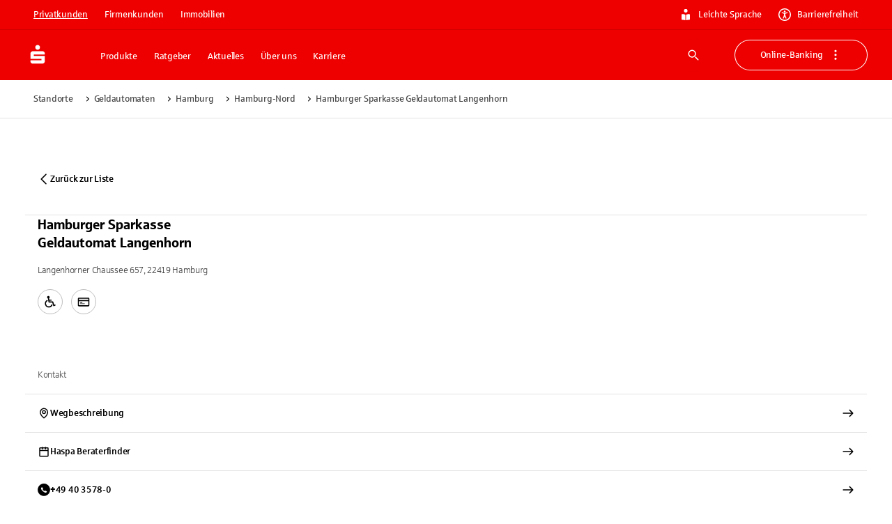

--- FILE ---
content_type: application/javascript; charset=UTF-8
request_url: https://www.sparkasse.de/_next/static/chunks/87584-afb3afe1e6f06ea2.js
body_size: 28329
content:
try{let e="undefined"!=typeof window?window:"undefined"!=typeof global?global:"undefined"!=typeof globalThis?globalThis:"undefined"!=typeof self?self:{},t=(new e.Error).stack;t&&(e._sentryDebugIds=e._sentryDebugIds||{},e._sentryDebugIds[t]="04399551-7fbb-404f-ac8e-1c558feff436",e._sentryDebugIdIdentifier="sentry-dbid-04399551-7fbb-404f-ac8e-1c558feff436")}catch(e){}(self.webpackChunk_N_E=self.webpackChunk_N_E||[]).push([[124,562,3796,7398,9250,27094,28904,33492,41184,66188,82862,84812,87192,87584],{124:(e,t,n)=>{"use strict";n.r(t),n.d(t,{TopInfoBox:()=>p,TopInfoBoxItemText:()=>h});var r=n(83011),i=n(97323),l=n(60456),a=n(66188),o=n(24982),s=n(98150),d=n(66541);let c=()=>({text:{flexGrow:0},dense:{"&":{paddingLeft:0},"& .MuiListItemText-primary":{margin:0,marginBottom:0}}}),p=e=>{let{alternativeHeadline:t,icon:n,children:o,size:p,dense:u=!1,...h}=e,x=c();return(0,r.jsxs)(r.Fragment,{children:[t?(0,r.jsx)(s.Typography,{id:(0,d.Y)(t),variant:"h6",component:"div",innerPadding:"horizontal",children:t}):null,(0,r.jsx)(a.List,{...h,variant:"icon",disablePadding:!0,size:p,children:i.Children.map(o,e=>(0,r.jsxs)(a.ListItem,{sx:u?x.dense:{},children:[(0,r.jsx)(a.ListItemAvatar,{sx:x.icon,children:n||(0,r.jsx)(l.CheckCircleOutline,{sx:{color:"topline.opened"}})}),e]},e.key))})]})},u={color:"inherit",size:"small"},h=e=>{let{tooltip:t,children:n,primaryTypographyProps:i=u,...l}=e,s=c();return(0,r.jsxs)(r.Fragment,{children:[(0,r.jsx)(a.ListItemText,{primary:n,primaryTypographyProps:i,...l,sx:s.text}),t?(0,r.jsx)(o.TooltipButton,{title:t,placement:"top-start"}):null]})}},562:(e,t,n)=>{"use strict";n.r(t),n.d(t,{Instagram:()=>l});var r=n(83011),i=n(65149);n(97323);let l=e=>(0,r.jsxs)(i.A,{viewBox:"0 0 24 24",...e,children:[(0,r.jsx)("path",{d:"M16.5 2h-9A5.51 5.51 0 0 0 2 7.499V16.5A5.51 5.51 0 0 0 7.499 22H16.5a5.51 5.51 0 0 0 5.5-5.499V7.5A5.51 5.51 0 0 0 16.501 2H16.5ZM20 16.5a3.5 3.5 0 0 1-3.5 3.5h-9A3.5 3.5 0 0 1 4 16.5v-9A3.5 3.5 0 0 1 7.5 4h9A3.5 3.5 0 0 1 20 7.5v9Z"}),(0,r.jsx)("path",{d:"M16.59 11.29a4.589 4.589 0 0 0-3.855-3.877l-.025-.003a4.37 4.37 0 0 0-1.375.004l.025-.003c-2.233.34-3.925 2.248-3.925 4.55a4.6 4.6 0 0 0 4.563 4.6H12a5.084 5.084 0 0 0 .696-.001h-.016a4.607 4.607 0 0 0 3.877-5.245l.003.025.03-.05Zm-4.17 3.24a2.59 2.59 0 0 1-2.949-2.176l-.002-.014a2.596 2.596 0 0 1 .534-1.936L10 10.41a2.565 2.565 0 0 1 1.697-1h.013a2.223 2.223 0 0 1 .39 0l-.01-.001a2.244 2.244 0 0 1 .39 0h-.01a2.603 2.603 0 0 1 2.206 2.57 2.6 2.6 0 0 1-2.19 2.568l-.016.002-.049-.02ZM17 6.05a1 1 0 1 0 0 2 1 1 0 0 0 0-2Z"})]});l.activeColor="inherit",l.muiName="Instagram"},3796:(e,t,n)=>{"use strict";n.r(t),n.d(t,{Xing:()=>l});var r=n(83011),i=n(65149);n(97323);let l=e=>(0,r.jsx)(i.A,{viewBox:"0 0 24 24",...e,children:(0,r.jsx)("path",{d:"M11.25 8.22 9.76 5.08a1.483 1.483 0 0 0-1.34-.85h-2A1.49 1.49 0 0 0 5.003 6.36l-.004-.008 1.21 2.48-2.63 4.58a1.48 1.48 0 0 0 1.282 2.22H6.87a1.48 1.48 0 0 0 1.276-.733l.004-.008 3.04-5.29a1.47 1.47 0 0 0 .057-1.388l.004.01-.001-.001ZM7.93 9.55a1.403 1.403 0 0 0 .067-1.319l.004.01-1-2.16h1.18l1.31 2.76-2.87 4.94H5.5L7.93 9.55ZM20.42 2.73c-.26-.44-.731-.73-1.27-.73H17.138a1.47 1.47 0 0 0-1.283.753l-.004.007-5.55 9.91a2.222 2.222 0 0 0 .006 2.231l-.006-.011 3.7 6.37c.263.446.74.74 1.288.74h2.02a1.47 1.47 0 0 0 1.278-.743l.004-.007c.128-.212.203-.467.203-.74a1.44 1.44 0 0 0-.207-.747l.004.007-3.48-6 5.35-9.57c.11-.203.176-.444.176-.7 0-.285-.08-.551-.22-.776l.004.006h-.001Zm-7.07 11.76 3.28 5.65h-1.12L11.9 14a.377.377 0 0 1 0-.372v.002l5.45-9.72h1.17l-5.18 9.19a1.38 1.38 0 0 0 .013 1.396l-.003-.006Z"})});l.activeColor="inherit",l.muiName="Xing"},7398:(e,t,n)=>{"use strict";n.r(t),n.d(t,{Growth:()=>l});var r=n(83011),i=n(65149);n(97323);let l=e=>(0,r.jsx)(i.A,{viewBox:"0 0 24 24",...e,children:(0,r.jsx)("path",{d:"M16.36 16.56a5.923 5.923 0 0 0-3.325-1.805L13 14.75V8.93l.126.002A4.791 4.791 0 0 0 16.52 7.53a4.847 4.847 0 0 0 1.41-3.423c0-.44-.058-.866-.168-1.271l.008.034a1.003 1.003 0 0 0-.703-.708l-.007-.002A4.714 4.714 0 0 0 15.825 2c-1.333 0-2.54.539-3.415 1.41a4.526 4.526 0 0 0-.403.45L12 3.87a4.463 4.463 0 0 0-.409-.459l-.001-.001A4.826 4.826 0 0 0 8.175 2c-.439 0-.864.058-1.269.168l.034-.008a1.003 1.003 0 0 0-.708.703l-.002.007a4.81 4.81 0 0 0 4.644 6.062l.132-.002H11v5.82a5.942 5.942 0 0 0-3.357 1.806l-.003.004a4.223 4.223 0 0 0-4 4.199V21a1 1 0 0 0 1 1h14.74a1 1 0 0 0 1-1v-.24a4.22 4.22 0 0 0-4.01-4.2h-.01ZM11 6.92a2.855 2.855 0 0 1-2.101-.81l.001.001a2.82 2.82 0 0 1-.819-2.116v.006l.112-.002a2.78 2.78 0 0 1 1.978.822 2.82 2.82 0 0 1 .832 2.004l-.002.101v-.005L11 6.92Zm2 0a2.822 2.822 0 0 1 .82-2.09 2.772 2.772 0 0 1 2.106-.829h-.006l.002.106a2.82 2.82 0 0 1-.822 1.994 2.85 2.85 0 0 1-2.006.822l-.099-.002H13V6.92ZM8.88 18.2a3.95 3.95 0 0 1 6.233-.009l.007.009a1 1 0 0 0 .884.379H16h.19a2.193 2.193 0 0 1 1.995 1.405l.005.015H5.76a2.194 2.194 0 0 1 2.05-1.42H8a.997.997 0 0 0 .878-.378l.002-.002v.001Z"})});l.activeColor="inherit",l.muiName="Growth"},8775:(e,t,n)=>{"use strict";n.r(t),n.d(t,{CACHE_CONTROL:()=>nl,CACHE_EXPIRE:()=>nr,CACHE_STALE:()=>ni,__N_SSP:()=>ne,basename:()=>nt,default:()=>nd,fifiConfig:()=>na});var r=n(83011),i=n(45111),l=n.n(i),a=n(97323),o=n(39892),s=n(64811),d=n(87443),c=n(66541),p=n(7916),u=n(70157);function h(e){return e?Array.isArray(e)?e:[e]:[]}let x=async e=>{let[t,n,r,i]=e;return(await u.A.get(t,{params:{func:n,blz:r,objectid:i},httpsAgent:void 0})).data};function g(e){let{bankCode:t,serviceUrl:n}=(0,a.useContext)(p.Q),{data:r,error:i}=(0,s.Ay)(e?[n,"get_object",t,e]:null,x);return i?{loading:!1,error:i,fifiObject:null}:r?{loading:!1,error:null,fifiObject:{...r,images:{image:h(r?.images?.image)},attribute:h(r.attribute),facility:h(r.facility)}}:{loading:!0,error:null,fifiObject:null}}let m=e=>e&&(e.rawOpeningTimeStringV3||e.rawOpeningTimeString)||"",f=e=>e?e.streetNumber?`${e.street} ${e.streetNumber}, ${e.plz} ${e.city}`:`${e.street}, ${e.plz} ${e.city}`:"",j=["Mo","Tu","We","Th","Fr","Sa","Su"];var b=n(52685),y=n(58898),v=n(62566),C=n(43262),k=n(97950),A=n(32654),$=n(20430),S=n(54566),w=n(31538),T=n(84908),I=n(98150),L=n(75706),F=n(124),E=n(21686),z=n(18554),P=n(98752),R=n(42262),M=n(16148),O=n(27094),B=n(38690);let N=e=>{let{contact:t,...n}=e;if(!t)return null;let{id:i,title:l,name:a,surname:o,mail:s,contactlink:d,phone:c,position:p}=t,u=(0,r.jsxs)(I.Typography,{variant:"responsive2",children:[l?`${l} `:"",a," ",o]}),h=(0,r.jsx)(I.Typography,{variant:"body2",color:"text.breadcrumb",children:p}),x=[];if(c){let e=`tel:${c}`;x.push((0,r.jsx)(P.$,{color:"tertiary",startIcon:(0,r.jsx)(M.TelephoneCircleOutline,{}),href:e,sx:{display:{xs:"none",lg:"inherit"}},size:"small",children:c},`${i}-phone`)),x.push((0,r.jsx)("a",{href:e,children:(0,r.jsx)(R.K,{size:"small",color:"tertiary",sx:{display:{xs:"inherit",lg:"none"}},children:(0,r.jsx)(M.TelephoneCircleOutline,{})})},`${i}-phone-icon`))}if(s){let e=`mailto:${s}`;x.push((0,r.jsx)(P.$,{color:"tertiary",startIcon:(0,r.jsx)(O.Mail,{}),href:e,sx:{display:{xs:"none",lg:"inherit"}},size:"small",children:s},`${i}-mail`)),x.push((0,r.jsx)("a",{href:e,children:(0,r.jsx)(R.K,{size:"small",color:"tertiary",sx:{display:{xs:"inherit",lg:"none"}},children:(0,r.jsx)(O.Mail,{})})},`${i}-mail-icon`))}else d&&(x.push((0,r.jsx)(P.$,{color:"tertiary",startIcon:(0,r.jsx)(B.Pen,{}),href:d,sx:{display:{xs:"none",lg:"inherit"}},size:"small",children:"Nachricht"},`${i}-contactlink`)),x.push((0,r.jsx)("a",{href:d,children:(0,r.jsx)(R.K,{size:"small",color:"tertiary",sx:{display:{xs:"inherit",lg:"none"}},children:(0,r.jsx)(B.Pen,{})})},`${i}-contactlink-icon`)));return(0,r.jsx)(L.I,{imageAlt:`${a}, ${o}`,imageUrl:t.pic,headline:u,text:h,actions:x,...n})};var H=n(41755),_=n(36122);let G=e=>{let{link:t}=e,n=(0,o.W6)(),i=(0,a.useCallback)(e=>{e.preventDefault(),n.location?.state?.previousRoute?n.goBack():n.push(t,n.location.state)},[n,t]);return(0,r.jsx)(H.m,{startIcon:(0,r.jsx)(_.ChevronLeft,{}),endIcon:null,component:"a",href:t,onClick:i,children:(0,r.jsx)(I.Typography,{variant:"button",fontWeight:"bold",component:"span",color:"text.primary",children:"Zur\xfcck zur \xdcbersicht"})})},W=e=>{let{latitude:t,longitude:n}=e,{searchRoute:i}=(0,a.useContext)(p.Q),l=(0,o.tW)(i,{latitude:t,longitude:n});return(0,r.jsx)(G,{link:l})},D=()=>{let{homeRoute:e}=(0,a.useContext)(p.Q),t=(0,o.tW)(e,{});return(0,r.jsx)(G,{link:t})},Z=e=>{let{linkToList:t}=e;return(0,r.jsx)(H.m,{startIcon:(0,r.jsx)(_.ChevronLeft,{}),endIcon:null,component:"a",href:t,children:(0,r.jsx)(I.Typography,{variant:"button",fontWeight:"bold",component:"span",color:"text.primary",children:"Zur\xfcck zur Liste"})})},V=e=>{let{latitude:t,longitude:n,linkToList:i}=e,l=(0,o.W6)(),{useHashRouter:s,searchRoute:d}=(0,a.useContext)(p.Q);if(s)return(0,r.jsx)(W,{latitude:t,longitude:n});let c=l?.location?.state?.previousRoute;if("/"===c)return(0,r.jsx)(D,{});let u=d.split("/")[1];return c?.includes(u)?(0,r.jsx)(W,{latitude:t,longitude:n}):(0,r.jsx)(Z,{linkToList:i})};var U=n(1839),q=n(70876),Q=n(58488),Y=n(64008);let K=e=>e&&(e.rawConsultationPeriodStringV3||e.rawConsultationPeriodString)||"",J=["27","65","112","171","193","231","291","390","670","830","1030","1190","1591","1592","1593","1594","1610","1611","1830","1834","1837","1840"];function X(e){let{facility:t}=e;return!!t&&(Array.isArray(t)?!!t.find(e=>{let{id:t}=e;return J.includes(t)}):J.includes(t.id))}let ee=["12","13","14","15","16","17","18"],et=["29","630","690","791"];function en(e){let{attribute:t,facility:n}=e;return(!!t||!!n)&&(Array.isArray(t)?!!t.find(e=>{let{id:t}=e;return ee.includes(t)}):Array.isArray(n)?!!n.find(e=>{let{id:t}=e;return et.includes(t)}):!!(ee.includes(t?.id)||et.includes(n?.id)))}let er=a.lazy(()=>n.e(1720).then(n.bind(n,79339)).then(e=>({default:e.OpeningText}))),ei=e=>{let[t,n]=(0,a.useState)(!1);return((0,a.useEffect)(()=>{n(!0)},[]),t)?(0,r.jsx)(a.Suspense,{fallback:"Loading (OpeningText)",children:(0,r.jsx)(er,{...e})}):null},el=U.DJ.bind(U.Ay)(null,"fifi","detailsBox"),ea=e=>{let{...t}=e,n=f(t),i=`${t?.spkName}`,l=`${t?.type?.name} ${t?.office_name}`,a=m(t),o=K(t);return(0,r.jsxs)(r.Fragment,{children:[(0,r.jsx)(ei,{rawOpeningTimeString:a,rawConsultationPeriodString:o,temporaryClosed:t.temporaryClosed,temporaryClosedFrom:t.temporaryClosedFrom,temporaryClosedThrough:t.temporaryClosedThrough}),(0,r.jsxs)(I.Typography,{variant:"h2",component:"h1",innerPadding:"vertical",children:[i,(0,r.jsx)(y.A,{my:0}),l]}),(0,r.jsx)(I.Typography,{variant:"body2",component:"div",color:"text.secondary",innerPadding:"vertical",children:n}),(0,r.jsxs)(y.A,{children:[en(t)?(0,r.jsxs)(r.Fragment,{children:[(0,r.jsx)(q.g,{size:"medium",children:(0,r.jsx)(Q.Wheelchair,{titleAccess:el("wheelchair.titleAccess")})}),(0,r.jsx)(y.A,{mx:2,my:0,component:"span"})]}):null,X(t)?(0,r.jsxs)(r.Fragment,{children:[(0,r.jsx)(q.g,{size:"medium",children:(0,r.jsx)(Y.Card,{titleAccess:el("card.titleAccess")})}),(0,r.jsx)(y.A,{mx:2,my:0,component:"span"})]}):null]})]})};var eo=n(23332),es=n(12007),ed=n(30326),ec=n(18e3),ep=n(65282),eu=n(43220),eh=n(86380);function ex(e){let{type:t}=e;return!!t&&"7"===t.groupId}let eg=e=>{let{...t}=e,{vcardLink:n,navigationLink:i}=(0,a.useContext)(p.Q),l=`${t?.id}`,o=f(t),s=`${t?.spkName}`,d=`${t?.type?.name} ${t?.office_name}`,[c,u]=(0,es.R)({text:o,title:`${s} ${d}`}),h=new URL(`?${new URLSearchParams([["obj_id",l]]).toString()}`,n).toString(),x=new URL(`?${new URLSearchParams([["daddr",o]]).toString()}`,i).toString();return(0,r.jsxs)(eo.v,{sx:{fontSize:16,display:"flex",alignContent:"start",flexDirection:"column"},children:[(0,r.jsx)(I.Typography,{variant:"body2",color:"topline.information",component:"h2",marginX:T.DEFAULT_MARGIN_TEXT,marginY:T.DEFAULT_MARGIN_TEXT,children:"Kontakt"}),(0,r.jsx)(H.m,{startIcon:(0,r.jsx)(ed.Location,{}),component:"a",href:x,target:"_blank",rel:"noreferrer",children:(0,r.jsx)(I.Typography,{variant:"button",component:"span",fontWeight:"bold",children:"Wegbeschreibung"})}),!t.consultationAppointmentLink||function(e){let{type:t}=e;return!!t&&"6"===t.groupId}(t)||ex(t)?null:(0,r.jsx)(H.m,{startIcon:(0,r.jsx)(ec.Calendar,{}),component:"a",href:t.consultationAppointmentLink,target:"_blank",children:(0,r.jsx)(I.Typography,{variant:"button",component:"span",fontWeight:"bold",children:"Termin vereinbaren"})}),t.consultationMatchingLink?.length&&t.consultationMatchingLabel?.length?(0,r.jsx)(H.m,{startIcon:(0,r.jsx)(ec.Calendar,{}),component:"a",href:t?.consultationMatchingLink,target:"_blank",children:(0,r.jsx)(I.Typography,{variant:"button",component:"span",fontWeight:"bold",children:t.consultationMatchingLabel})}):null,(0,r.jsx)(H.m,{startIcon:(0,r.jsx)(M.TelephoneCircleOutline,{}),component:"a",href:`tel:+${t.intPhonePrefix}${t.phonePreselection}${t.phone}`,children:(0,r.jsxs)(I.Typography,{variant:"button",component:"span",fontWeight:"bold",children:["+",t.intPhonePrefix," ",t.phonePreselection," ",t.phone]})}),t.fax&&(0,r.jsx)(H.m,{startIcon:(0,r.jsx)(ep.a,{}),component:"div",children:(0,r.jsxs)(I.Typography,{variant:"button",component:"span",fontWeight:"bold",children:["+",t.intFaxPrefix," ",t.faxPreselection," ",t.fax]})}),(0,r.jsx)(H.m,{startIcon:(0,r.jsx)(O.Mail,{}),component:"a",href:`mailto:${t.email}`,children:(0,r.jsx)(I.Typography,{variant:"button",component:"span",fontWeight:"bold",children:t.email})}),u?(0,r.jsx)(H.m,{startIcon:(0,r.jsx)(eu.ShareSocialMedia,{}),component:"button",onClick:c,children:(0,r.jsx)(I.Typography,{variant:"button",fontWeight:"bold",children:"Teilen"})}):null,(0,r.jsx)(H.m,{startIcon:(0,r.jsx)(eh.File,{}),component:"a",href:h,children:(0,r.jsx)(I.Typography,{variant:"button",component:"span",fontWeight:"bold",children:"vCard herunterladen"})})]})};var em=n(65149);let ef=e=>(0,r.jsx)(em.A,{viewBox:"0 0 24 40",...e,children:(0,r.jsx)("path",{d:"M12,15.2505113 C9.30438889,15.2505113 7.11111111,13.1201289 7.11111111,10.5010885 C7.11111111,7.8820482 9.30438889,5.75107205 12,5.75107205 C14.6962222,5.75107205 16.8888889,7.8820482 16.8888889,10.5010885 C16.8888889,13.1201289 14.6962222,15.2505113 12,15.2505113 M12,1.00105556 C11.9272778,1.00105556 12.0715,0.998680551 12,1.00105556 C11.9401111,0.999868055 11.4493889,1.00105556 11.3888889,1.00105556 C5.50327778,1.00105556 1,6.03132303 1,11.6885927 C1,17.3464561 12,39 12,39 C12,39 23,17.3280498 23,11.6885927 C23,6.04913559 17.8856111,1.00105556 12,1.00105556"})});ef.activeColor="inherit",ef.muiName="MapPin";var ej=n(54764),eb=n(22264);let ey=async e=>{let[t,n,r]=e;return(await u.A.get(t,{params:{func:n,blz:r},httpsAgent:void 0})).data};function ev(e){let{bankCode:t,serviceUrl:n}=(0,a.useContext)(p.Q),[r,i]=(0,a.useState)(null),l=e||t,{data:o}=(0,s.Ay)([n,"get_config",l],ey);return((0,a.useEffect)(()=>{if(!o)return;let{searchType:e,regionalUnionId:t}=o,n="blzFilter=ALL";if(e)switch(e){case"ALL":n="blzFilter=ALL";break;case"BLZ":n=`blzFilter=${l}`;break;case"BLZ_AND_GA":n=`blzFilter=${l}AG`}"RV"===e&&t&&(n=`ruFilter=${t}`),i({...o,blzFilter:n,service:h(o.service),searchFilter:h(o.searchFilter).map(e=>{let{filterType:t,filterElement:n}=e;return{filterType:t,filterElement:h(n)}}).concat([{filterType:"NOW_OPEN",filterElement:[{id:"0",label:"Alle",default:"true"},{id:"1",label:"Jetzt ge\xf6ffnet",default:"false"}]}])})},[l,o]),r)?{loading:!1,config:r}:{loading:!0,config:null}}let eC=()=>{let{config:e}=ev();return e?.service?.length?(0,r.jsxs)(eo.v,{children:[(0,r.jsx)(I.Typography,{variant:"body2",color:"topline.information",innerPadding:"both",children:"Online Services"}),e.service.filter(e=>e.link&&e.label).map(e=>{let t=ej[e.icon];return t?(0,r.jsx)(H.m,{startIcon:(0,r.jsx)(t,{}),component:"a",href:e.link,children:e.label},e.id):((0,eb.error)(`Icon not found: ${e.icon}`),(0,r.jsx)(H.m,{component:"a",href:e.link,children:e.label},e.id))})]}):null};var ek=n(43587),eA=n(9124),e$=n(39213);let eS=U.DJ.bind(U.Ay)(null,"fifi","openingTable"),ew=e=>{let{xs:t,lines:n,openingtimesTitle:i}=e,[l,o]=(0,a.useState)(t.opening&&t.consultation?"opening":null),s=(0,a.useCallback)(()=>o("opening"),[]),d=(0,a.useCallback)(()=>o("consultation"),[]);return(0,r.jsxs)($.m,{sx:{rowGap:0},children:[t.opening&&t.consultation?(0,r.jsx)(S.o,{lg:12,md:12,display:{lg:"none",md:"none"},innerPadding:"vertical",children:(0,r.jsxs)(e$.e,{value:l||"opening","aria-label":eS("buttonGroup.ariaLabel"),children:[(0,r.jsx)(P.$,{size:"small",variant:"standard",color:"secondary",onClick:s,value:"opening",children:i||eS("label.opening")}),(0,r.jsx)(P.$,{size:"small",variant:"standard",color:"secondary",onClick:d,value:"consultation",children:eS("label.consultation")})]})}):null,(0,r.jsxs)(S.o,{xs:t.day,md:t.day,lg:t.day,display:{xs:l?"none":"block",md:"block",lg:"block"},innerPadding:"both",children:[!t.consultation&&t.opening?(0,r.jsx)(I.Typography,{variant:"h6",component:"h2",color:"text.primary",children:i||eS("label.opening")}):null,t.consultation&&!t.opening?(0,r.jsx)(I.Typography,{variant:"h6",component:"h2",color:"text.primary",children:eS("label.consultation")}):null]}),t.opening?(0,r.jsx)(S.o,{lg:t.opening,md:t.opening,xs:t.opening,display:{xs:l?"none":"block",md:"block",lg:"block"},innerPadding:"both",textAlign:"center",children:t.consultation?(0,r.jsx)(I.Typography,{variant:"h6",component:"div",color:"text.primary",children:i||eS("label.opening")}):null}):null,t.consultation?(0,r.jsx)(S.o,{lg:t.consultation,md:t.consultation,xs:t.consultation,display:{xs:l?"none":"block",md:"block",lg:"block"},innerPadding:"both",textAlign:"right",children:t.opening?(0,r.jsx)(I.Typography,{variant:"h6",component:"div",color:"text.primary",children:eS("label.consultation")}):null}):null,(0,r.jsx)(k.Divider,{variant:"fullWidth",sx:{display:{xs:l?"none":"block",md:"block",lg:"block"}}}),n.map((e,n)=>(0,r.jsxs)(a.Fragment,{children:[(0,r.jsx)(S.o,{lg:t.day,md:t.day,xs:t.day,alignSelf:"center",innerPadding:"both",children:(0,r.jsx)(I.Typography,{variant:"body2",component:"div",color:e.color,children:e.day})}),t.opening?(0,r.jsx)(S.o,{lg:t.opening,md:t.opening,xs:l?8:t.opening,display:{xs:"consultation"===l?"none":"block",md:"block",lg:"block"},alignSelf:"center",innerPadding:"horizontal",children:e.opening?.map((i,l)=>(0,r.jsx)(I.Typography,{variant:"body2",component:"div",textAlign:{xs:"right",md:t.consultation?"center":"right",lg:t.consultation?"center":"right"},color:e.color,children:i},`opening-time-${n}-${l}`))}):null,t.consultation?(0,r.jsx)(S.o,{lg:t.consultation,md:t.consultation,xs:l?8:t.consultation,display:{xs:"opening"===l?"none":"block",md:"block",lg:"block"},alignSelf:"center",innerPadding:"horizontal",children:e.consultation?.map((t,i)=>(0,r.jsx)(I.Typography,{variant:"body2",component:"div",textAlign:"right",color:e.color,children:t},`consultation-time-${n}-${i}`))}):null,(0,r.jsx)(k.Divider,{variant:"fullWidth"})]},`opening-time-${n}`))]})},eT={1:"Montag",2:"Dienstag",3:"Mittwoch",4:"Donnerstag",5:"Freitag",6:"Samstag",7:"Sonntag"},eI=e=>{let{rawOpeningTimeString:t,rawConsultationPeriodString:n,openingtimesTitle:i,temporaryClosed:l,temporaryClosedFrom:a,temporaryClosedThrough:o}=e,s=(0,ek.A)(),d=t?.split("|")||[],c=n?.split("|")||[];if("true"===l){let e=(0,eA.x)(a,o);return a=e.temporaryClosedFrom,o=e.temporaryClosedThrough,(0,r.jsx)(v.AdviceBox,{variant:"info",children:(0,r.jsxs)(I.Typography,{variant:"button",component:"div",textAlign:"center",children:[(0,r.jsx)(I.Typography,{variant:"button",component:"p",color:s.palette.red.main,children:"Vor\xfcbergehend geschlossen"}),a&&(0,r.jsxs)(I.Typography,{variant:"button",component:"p",textAlign:"left",children:[a,o&&(0,r.jsxs)(r.Fragment,{children:["–",o]})]})]})})}if(!t&&!n)return(0,r.jsx)(v.AdviceBox,{variant:"info",sx:{display:{xs:"none",lg:"block"}},children:(0,r.jsx)(I.Typography,{variant:"button",component:"div",textAlign:"center",color:"black",children:"\xd6ffnungszeiten nicht bekannt"})});let p=e=>`${e.substring(1,3)}:${e.substring(3,5)} - ${e.substring(7,9)}:${e.substring(9,11)} Uhr`,u=Object.values(eT).map(e=>({day:e,color:s.palette.text.disabled,opening:[],consultation:[]}));return d.map(e=>[eT[e.substring(0,1)],"byArrangement"===e.substring(1,14)?"nach Vereinbarung":p(e)]).forEach(e=>{let t=u.find(t=>t.day===e[0]);t&&(t.opening.push(e[1]),t.color="inherit")}),c.map(e=>[eT[e.substring(0,1)],"byArrangement"===e.substring(1,14)?"nach Vereinbarung":p(e)]).forEach(e=>{let t=u.find(t=>t.day===e[0]);t&&(t.consultation.push(e[1]),t.color="inherit")}),u.map(e=>{0===e.opening.length&&e.opening.push("Geschlossen"),0===e.consultation.length&&e.consultation.push("Geschlossen")}),(0,r.jsx)(ew,{xs:{day:n&&t?4:6,opening:n&&t?4:6*!!t,consultation:n&&t?4:6*!!n},lines:u,openingtimesTitle:i})};function eL(e,t){let n=(0,ek.A)(),{yellowmapSystemPartner:r,yellowmapApiKey:i,yellowmapApiUrl:l}=(0,a.useContext)(p.Q),[o,s]=(0,a.useState)(!0),[d,c]=(0,a.useState)(""),h=e[0],x=e[1],g=`${l}/api_rst/v2/geojson/mapByLocation`,m="dark"===n.palette.mode?"darkmode":"lightmode";return(0,a.useEffect)(()=>{if(!h&&!x)return()=>0;let e=u.A.CancelToken.source(),n=async()=>{let{data:n}=await u.A.get(g,{cancelToken:e.token,params:{SystemPartner:r,SecurityID:i,center:[h,x].toString(),crsName:"urn:ogc:def:crs:OGC:1.3:CRS84",radius:100,contentType:"application/json",size:t||null,style:m}}),l=n.features[0].properties.url;l.startsWith("http:")?c(`https://${l.slice(7)}`):c(l)};return s(!0),n().finally(()=>{s(!1)}).catch(e=>{(0,eb.info)("[app/fifi] Error fetching static map"),(0,eb.error)(e)}),()=>{e.cancel("Operation canceled by user.")}},[h,x,g,r,i,t,n,m]),{mapLoading:o,staticMapUrl:d}}function eF(){let{objectId:e}=(0,o.g)(),{loading:t,fifiObject:n}=g(e),{contacts:i,loading:l}=function(e){let{bankCode:t,serviceUrl:n=""}=(0,a.useContext)(p.Q),[r,i]=(0,a.useState)(null),[l,o]=(0,a.useState)(!0);return(0,a.useEffect)(()=>{let r=u.A.CancelToken.source(),l=async()=>{i(null);let{data:l}=await u.A.get(n,{cancelToken:r.token,params:{func:"get_contacts",blz:t,objectid:e}});i(l)};return o(!0),l().then(()=>{o(!1)}).catch(e=>{(0,eb.info)("[app/fifi] Error fetching contacts"),(0,eb.error)(e)}),()=>{r.cancel("Operation canceled by user.")}},[t,e,n]),{loading:l,contacts:r}}(e),{mapLoading:s,staticMapUrl:d}=eL([n?.longitude,n?.latitude],"686x283"),{config:x}=ev(n?.blz),{baseUrl:f,bankCode:j}=(0,a.useContext)(p.Q),P=n?.attribute?.filter(e=>{let{attributGroupId:t}=e;return"1"===t}),R=n?.attribute?.filter(e=>{let{attributGroupId:t}=e;return"2"===t}),M=m(n),O=K(n),B=(0,a.useMemo)(()=>{let e=n?.images?.image;if(!e||!e?.length)return[];let t=`${n?.type?.name} ${n?.office_name}`;return e.filter(e=>"1"===e.imageType.id).map((e,i)=>(0,r.jsx)("img",{src:e.url,alt:ex(n)?`Foto des Geldautomaten ${t}`:`Foto der Filiale ${t}`,style:{maxWidth:"100%",width:"100%",display:"block"},loading:"lazy"},`object-image-${i}`))},[n]);if(t)return(0,r.jsx)(A.a,{children:(0,r.jsx)(b.A,{})});if(!n||n.error)return(0,r.jsx)(A.a,{children:(0,r.jsx)(v.AdviceBox,{variant:"info",icon:(0,r.jsx)(E.InfoCircleOutline,{color:"secondary"}),children:"Es ist ein Fehler aufgetreten, bitte versuchen Sie es in K\xfcrze erneut."})});let H=h(n.formatedChildOpeningTime).find(e=>e?.fifiType.groupId==="7"),_=h(H?.formatedOpeningTimeString).join(" Uhr und "),G=n.type?.groupId=="7"?"geldautomaten":"filialen",W=n.state.name==n.city?n.area||"":n.city,D=`${f}/${G}/${(0,c.Y)(n.state.name)}/${(0,c.Y)(W,80)}`;return(0,r.jsxs)(r.Fragment,{children:[(0,r.jsxs)(A.a,{children:[(0,r.jsx)($.m,{children:(0,r.jsxs)(S.o,{lg:12,md:12,children:[(0,r.jsx)(V,{linkToList:D,latitude:n?.latitude,longitude:n?.longitude}),(0,r.jsx)(T.Spacer,{}),(0,r.jsx)(k.Divider,{})]})}),(0,r.jsxs)($.m,{children:[(0,r.jsx)(S.o,{lg:6,md:6,innerPadding:"horizontal",children:(0,r.jsx)(ea,{...n})}),(0,r.jsx)(S.o,{lg:6,md:6,children:!s&&d?(0,r.jsxs)(y.A,{sx:{position:"relative"},children:[(0,r.jsx)(C.e,{sx:{color:"#ffffff",backgroundColor:"primary.main",width:{xs:"36px",lg:"50px"},height:{xs:"36px",lg:"50px"},top:"50%",left:"50%",position:"absolute",transform:"translate(-50%, -50%)",border:"1px solid",borderColor:"secondary.contrastText",boxShadow:"0px 2px 3px 0px rgba(86,86,86,0.1)"},children:"60050101"==j?(0,r.jsx)(ef,{}):(0,r.jsx)(z.SparkasseLogo,{})}),(0,r.jsx)("img",{src:d,alt:"",width:"686",height:"283",style:{aspectRatio:"686/283",width:"100%",height:"auto",display:"block"}})]}):(0,r.jsx)(b.A,{variant:"rectangular",sx:{aspectRatio:"686/283",width:"100%",height:"auto"}})})]})]}),(0,r.jsx)(A.a,{children:(0,r.jsxs)($.m,{children:[(0,r.jsx)(S.o,{lg:6,md:12,children:(0,r.jsx)(eg,{...n})}),(0,r.jsxs)(S.o,{lg:6,md:12,children:[(0,r.jsx)(eI,{rawOpeningTimeString:M,rawConsultationPeriodString:O,temporaryClosed:n.temporaryClosed,temporaryClosedFrom:n.temporaryClosedFrom,temporaryClosedThrough:n.temporaryClosedThrough,openingtimesTitle:n.openingtimesTitle}),_?(0,r.jsxs)(I.Typography,{variant:"body2",color:"text.secondary",innerPadding:"both",children:["Verf\xfcgbarkeit der Geldautomaten ",_," Uhr."]}):null]})]})}),x?.service?.length?(0,r.jsx)(A.a,{children:(0,r.jsx)($.m,{children:(0,r.jsx)(S.o,{lg:12,md:12,children:(0,r.jsx)(eC,{})})})}):null,l||i?.length?(0,r.jsx)(A.a,{children:(0,r.jsxs)($.m,{children:[(0,r.jsxs)(S.o,{lg:12,md:12,children:[l?(0,r.jsx)(b.A,{variant:"text",sx:{width:{xs:"250px",lg:"500px"},marginLeft:{xs:"18px",md:"18px",lg:"18px"}}}):(0,r.jsx)(I.Typography,{variant:"h3",component:"h2",id:"contacts-headline",innerPadding:"horizontal",children:"Ihre Beraterinnen und Berater"}),(0,r.jsx)(T.Spacer,{}),(0,r.jsx)(k.Divider,{})]}),(0,r.jsx)(S.o,{lg:12,md:12,children:l?(0,r.jsxs)(y.A,{sx:{display:"flex",rowGap:{xs:"6px",lg:"24px"},flexDirection:"column"},children:[(0,r.jsx)(L.f,{}),(0,r.jsx)(L.f,{}),(0,r.jsx)(L.f,{})]}):i?.map(e=>(0,r.jsx)(N,{contact:e,sx:{marginBottom:{lg:6,xs:4}}},`contact-${e.id}`))})]})}):null,(0,r.jsx)(A.a,{children:(0,r.jsxs)($.m,{children:[(0,r.jsxs)(S.o,{lg:12,md:12,children:[(0,r.jsx)(I.Typography,{variant:"h3",component:"h2",id:"facility-headline",innerPadding:"horizontal",children:"Ausstattung"}),(0,r.jsx)(T.Spacer,{}),(0,r.jsx)(k.Divider,{})]}),(0,r.jsxs)(S.o,{lg:6,md:6,innerPadding:"horizontal",children:[n.info?(0,r.jsxs)(r.Fragment,{children:[(0,r.jsx)(I.Typography,{variant:"body2",color:"text.secondary",sx:{whiteSpace:"pre-line",wordBreak:"break-word"},children:n.info.replace(/<br>/g,"\n").replace(/&#8222;/g,"„").replace(/&#8220;/g,"“").replace(/&#36;/g,"$")}),(0,r.jsx)(T.Spacer,{})]}):null,(0,r.jsx)(F.TopInfoBox,{size:"small",alternativeHeadline:"",children:n.facility.map(e=>{let{name:t,id:n}=e;return(0,r.jsx)(F.TopInfoBoxItemText,{children:(0,r.jsx)(I.Typography,{variant:"body2",color:"text.breadcrumb",children:t})},`facility-${n}`)})}),R?.length?(0,r.jsxs)(r.Fragment,{children:[(0,r.jsx)(I.Typography,{variant:"h4",component:"h2",id:"attributes-accessibility-headline",innerPadding:"vertical",children:"Barrierefreiheit"}),(0,r.jsx)(F.TopInfoBox,{size:"small",alternativeHeadline:"","aria-labelledby":"attributes-accessibility-headline",children:R.map(e=>{let{name:t,id:n}=e;return(0,r.jsx)(F.TopInfoBoxItemText,{children:(0,r.jsx)(I.Typography,{variant:"body2",color:"text.breadcrumb",children:t})},`attribute-${n}`)})})]}):null,P?.length?(0,r.jsxs)(r.Fragment,{children:[(0,r.jsx)(I.Typography,{variant:"h4",component:"h2",id:"attributes-language-headline",innerPadding:"vertical",children:"Beratungssprachen"}),(0,r.jsx)(F.TopInfoBox,{size:"small",alternativeHeadline:"","aria-labelledby":"attributes-language-headline",children:P.map(e=>{let{name:t,id:n}=e;return(0,r.jsx)(F.TopInfoBoxItemText,{children:(0,r.jsx)(I.Typography,{variant:"body2",color:"text.secondary",children:t})},`attribute-${n}`)})})]}):null,n.additional_info?(0,r.jsx)(I.Typography,{variant:"body2",sx:{whiteSpace:"pre-line",wordBreak:"break-word"},color:"text.secondary",innerPadding:"vertical",children:n.additional_info.replace(/<br>/g,"\n").replace(/&#8222;/g,"„").replace(/&#8220;/g,"“").replace(/&#36;/g,"$")}):null]}),(0,r.jsx)(S.o,{lg:6,md:6,children:B[0]})]})}),n.OEPNVDescription||n.OEPNVUrl?(0,r.jsx)(A.a,{children:(0,r.jsxs)($.m,{children:[(0,r.jsxs)(S.o,{lg:12,md:12,children:[(0,r.jsx)(I.Typography,{variant:"h3",component:"h2",id:"oepnv-headline",innerPadding:"horizontal",children:"\xd6ffentliche Verkehrsmittel"}),(0,r.jsx)(T.Spacer,{}),(0,r.jsx)(k.Divider,{})]}),(0,r.jsxs)(S.o,{lg:6,md:6,children:[n.OEPNVDescription,n.OEPNVDescription&&n.OEPNVUrl?(0,r.jsx)(T.Spacer,{margin:"text"}):null,n.OEPNVUrl?(0,r.jsx)(w.S,{component:"a",href:n.OEPNVUrl,children:(0,r.jsx)(I.Typography,{variant:"body2",component:"span",fontWeight:"bold",innerPadding:"both",children:"\xd6PNV-Anbindungen"})}):null]}),(0,r.jsx)(S.o,{lg:6,md:6,sx:{textAlign:"right"},children:B[1]})]})}):null,B.length>2?(0,r.jsx)(A.a,{children:(0,r.jsx)($.m,{children:B.slice(2).map((e,t)=>(0,r.jsx)(S.o,{lg:12,md:6,children:e},`image-${t}`))})}):null]})}let eE=()=>{let e=(0,o.W6)(),t=e.location.pathname.split("/")[1],{action:n}=e;(0,a.useEffect)(()=>{"PUSH"===n&&window.scrollTo({top:0,behavior:"smooth"})},[t])},ez=e=>{let{key:t}=e,[n,r]=(0,a.useState)(null);(0,a.useEffect)(()=>{r(localStorage.getItem(t))},[t]);let i=(0,a.useCallback)(e=>{localStorage.setItem(t,e),r(e)},[t]);return(0,a.useEffect)(()=>{let e=()=>{let e=localStorage.getItem(t);e!==n&&r(e)};return window.addEventListener("storage",e),()=>{window.removeEventListener("storage",e)}},[t,n]),[n,i]},eP=()=>{let{objectId:e}=(0,o.g)(),[,t]=ez({key:"lastObject"});return eE(),(0,a.useEffect)(()=>{e&&t(e)},[e]),(0,r.jsx)(eF,{})},eR=()=>{let{objectId:e}=(0,o.g)(),[,t]=ez({key:"lastObject"});return eE(),(0,a.useEffect)(()=>{e&&t(e)},[e]),(0,r.jsx)(eF,{})},eM={TYPE_GROUP:!1,FACILITY:!0,BERATUNGSSPRACHE:!0,BEHINDERTENGERECHT:!0,NOW_OPEN:!1},eO={TYPE_GROUP:"typeGroup",FACILITY:"equipment",BERATUNGSSPRACHE:"attributes",BEHINDERTENGERECHT:"attributes",NOW_OPEN:"nowOpen"},eB={TYPE_GROUP:"Filialtyp",FACILITY:"Ausstattung",BERATUNGSSPRACHE:"Beratungssprache",BEHINDERTENGERECHT:"Barrierefreiheit",NOW_OPEN:"\xd6ffnungszeiten"};var eN=n(6136),eH=n(5241),e_=n(59967),eG=n(18864),eW=n(88454),eD=n(71219),eZ=n(39638),eV=n(91247),eU=n(42028),eq=n(25794),eQ=n(15742);let eY=()=>{let{query:e,...t}=(0,o.g)(),n=(0,o.W6)(),r=(0,o.W5)(),i=(0,a.useMemo)(()=>new URLSearchParams(e),[e]),l=(0,a.useCallback)(function(e){let t=arguments.length>1&&void 0!==arguments[1]?arguments[1]:null;return i.has(e)?i.get(e):t},[i]),s=(0,a.useCallback)(function(e){let t=arguments.length>1&&void 0!==arguments[1]?arguments[1]:[];return i.has(e)?i.getAll(e):t},[i]),d=(0,a.useCallback)(e=>i.has(e),[i]),c=(0,a.useCallback)((e,l)=>{i.set(e,l),n.push((0,o.tW)(r.path,{query:i.toString(),...t}),n.location.state)},[n,r.path,t,i]),p=(0,a.useCallback)((e,l)=>{i.append(e,l),n.push((0,o.tW)(r.path,{query:i.toString(),...t}),n.location.state)},[n,r.path,t,i]),u=(0,a.useCallback)((e,l)=>{let a=i.getAll(e).filter(e=>e!==l);i.delete(e),void 0!==l&&a.forEach(t=>i.append(e,t)),n.push((0,o.tW)(r.path,{query:i.toString()?i.toString():void 0,...t}),n.location.state)},[n,r.path,t,i]),h=(0,eQ.stringify)((0,eQ.parse)(e||""),{arrayFormat:"comma",encode:!1});return{get:l,getAll:s,has:d,set:c,append:p,query:e||"",queryFilter:h,remove:u}},eK=e=>{let{filterType:t,filterTypeName:n,filterElement:i}=e,l=eO[t],{getAll:o,set:s,remove:d,append:c}=eY(),p=o(l),u=eM[t],h=u?eV.S:eU.s,x=a.useCallback(e=>{let t=e.target.value,n=e.target.checked;u?n?c(l,t):d(l,t):"0"===t?d(l):s(l,t)},[u,l,c,d,s]);return(0,r.jsxs)(eN.A,{children:[(0,r.jsx)(eH.A,{expandIcon:(0,r.jsx)(eq.ChevronDown,{}),"aria-controls":`panel-${t}-content`,id:`panel-${t}-header`,children:(0,r.jsx)(e_.A,{variant:"button",children:n})}),(0,r.jsx)(eG.A,{children:(0,r.jsx)(eW.A,{component:"fieldset",children:(0,r.jsx)(eD.A,{"aria-labelledby":`panel-${t}-header`,children:i.map(e=>{let{id:t,label:n}=e,i=String(t),a=u?p.includes(i):0===p.length?"0"===i:p[0]===i;return(0,r.jsx)(eZ.A,{sx:{whiteSpace:"pre-wrap","& .MuiTypography-root":{color:"text.primary"}},control:(0,r.jsx)(h,{checked:a,onChange:x,value:i,name:l}),label:n,slotProps:{typography:{variant:"button","aria-label":n}}},t)})})})})]})},eJ=e=>{let{searchFilter:t,hideFilter:n}=e;return(0,r.jsxs)(eo.v,{children:[(0,r.jsx)(H.m,{startIcon:(0,r.jsx)(_.ChevronLeft,{}),endIcon:null,component:"a",tabIndex:0,role:"button",onClick:n,onKeyDown:e=>{(" "===e.key||"Enter"===e.key)&&(e.preventDefault(),n())},"aria-label":"Zur\xfcck zur Liste",children:"Zur\xfcck zur Liste"}),Object.keys(eB).map(e=>{let n=function(e,t){let n=e.find(e=>{let{filterType:n}=e;return n===t});if(!n)return[];let r=Array.isArray(n.filterElement)?n.filterElement:[n.filterElement],i=r.find(e=>{let{id:t}=e;return"20"===t});return"BERATUNGSSPRACHE"!=t||i?r:[{id:"-1",label:"deutsch",default:"false"},...r]}(t,e);return n.length?(0,r.jsx)(eK,{filterElement:n,filterType:e,filterTypeName:eB[e]},e):null})]})};var eX=n(77026),e0=n(88426),e1=n(98056),e2=n(37662),e4=n(93704),e8=n(51766),e3=n(59038),e5=n(4999),e6=n(66188),e9=n(67898),e7=n(7562);let te=e=>{let{atmRoute:t,branchRoute:n}=(0,a.useContext)(p.Q),r=(0,o.W6)(),i=(0,a.useCallback)(e=>(function(e,t,n){let r=`${e?.spkName} ${e?.type?.name} ${e?.office_name}`.trim();return e&&e?.id?ex(e)?(0,o.tW)(t,{objectId:e.id,slug:(0,c.Y)(r,200)}):(0,o.tW)(n,{objectId:e.id,slug:(0,c.Y)(r,200)}):""})(e,t,n),[t,n]),l=i(e),s=(0,a.useCallback)(t=>{e&&(t.preventDefault(),r.push(l,{...r.location.state,previousRoute:r.location.pathname}))},[e,r,l]),d=(0,a.useCallback)(t=>{e&&"Enter"===t.key&&(t.preventDefault(),r.push(l,{...r.location.state,previousRoute:r.location.pathname}))},[e,r,l]);return[l,s,e=>{let t=i(e);r.push(t,{...r.location.state,previousRoute:r.location.pathname})},d]};function tt(e){let{type:t}=e;return!!t&&"1"===t.groupId}let tn=e=>e?"string"==typeof e.office_name?e.office_name:Array.isArray(e.office_name)?e.office_name.join(" "):`${e.office_name}`:"";var tr=n(36769);let ti=new Intl.NumberFormat("de-DE",{style:"decimal",maximumFractionDigits:1}),tl=U.DJ.bind(U.Ay)(null,"fifi","resultItem"),ta=e=>{let{id:t,address:n,spkName:i,typeName:l,officeName:o,rawOpeningTimeString:s,rawOpeningTimeStringV3:d,rawConsultationPeriodString:u,rawConsultationPeriodStringV3:h,temporaryClosed:x,temporaryClosedFrom:g,temporaryClosedThrough:m,numericDistance:f,showAccessibleIcon:j,showATMIcon:b,type:v,statusIcon:C,isSeo:k}=e,{baseUrl:A}=(0,a.useContext)(p.Q),$=f<1e3?`${ti.format(f)}\u{202F}m`:`${ti.format(f/1e3)}\u{202F}km`,S=(e=>({link:{[e.breakpoints.between("md","lg")]:{width:"300px"}},arrow:{fontSize:"14px",[e.breakpoints.up("lg")]:{fontSize:e.spacing(6)}},pills:{height:e.spacing(8),[e.breakpoints.up("lg")]:{height:"auto"}},icon:{width:e.spacing(5),height:e.spacing(5)}}))((0,ek.A)());return(0,r.jsxs)(y.A,{display:"grid",gridTemplateColumns:"min-content 1fr",flex:"1",children:[(0,r.jsx)(y.A,{gridColumn:"1",gridRow:"2",children:C}),!k&&(0,r.jsx)(y.A,{gridColumn:"2",gridRow:"1",children:(0,r.jsx)(y.A,{pb:{xs:5,lg:6},children:(0,r.jsx)(ei,{rawOpeningTimeString:d||s,rawConsultationPeriodString:h||u,temporaryClosed:x,temporaryClosedFrom:g,temporaryClosedThrough:m})})}),(0,r.jsx)(y.A,{gridColumn:"2",gridRow:"2",children:(0,r.jsxs)(tr.A,{spacing:{xs:5,md:5,lg:6},flex:"1",direction:{xs:"column",sm:"row",md:"column"},justifyContent:"space-between",children:[(0,r.jsxs)(tr.A,{gap:{xs:3,md:5},children:[(0,r.jsxs)(tr.A,{direction:"row",justifyContent:"space-between",children:[(()=>{let e=`${i} ${v?.name} ${o}`.trim();return k?(0,r.jsxs)(I.Typography,{variant:"h5",component:"a",href:`${A}/${v?.groupId=="7"?"geldautomaten":"filialen"}/${(0,c.Y)(e,200)}-${t}`,sx:S.link,children:[i,(0,r.jsx)(y.A,{my:0}),l," ",o]}):(0,r.jsxs)(I.Typography,{variant:"h5",component:"div",color:"text.primary",children:[i,(0,r.jsx)(y.A,{my:0}),l," ",o]})})(),(0,r.jsx)(y.A,{sx:S.arrow,children:(0,r.jsx)(e7.ArrowRight,{fontSize:"inherit"})})]}),(0,r.jsx)(I.Typography,{variant:"body2",component:"div",color:"text.secondary",children:n})]}),(0,r.jsxs)(tr.A,{direction:"row",spacing:3,mt:{xs:5,md:6},children:[!isNaN(f)&&(0,r.jsx)(e9.Pill,{sx:S.pills,label:`${$} entfernt`}),j?(0,r.jsx)(q.g,{size:"medium",children:(0,r.jsx)(Q.Wheelchair,{titleAccess:tl("wheelchair.titleAccess"),sx:S.icon})}):null,b?(0,r.jsx)(q.g,{size:"medium",children:(0,r.jsx)(Y.Card,{titleAccess:tl("card.titleAccess"),sx:S.icon})}):null]})]})})]})},to=e=>{let{id:t,attribute:n,facility:i,distance:l,statusIcon:a,isSeo:o,...s}=e,d=l?parseFloat(l):NaN,c=en({attribute:n,facility:i}),p=X({facility:i})||ex(s),u=f(s),h=tn(s);return(0,r.jsx)(ta,{id:t,address:u,officeName:h,typeName:s?.type?.name,statusIcon:a,...s,attribute:n,facility:i,numericDistance:d,showAccessibleIcon:c,showATMIcon:p,isSeo:o})},ts=e=>({divider:{marginBottom:e.spacing(8),[e.breakpoints.up("md")]:{marginBottom:e.spacing(9)}},list:{padding:0},item:{paddingBottom:0,paddingTop:0,paddingLeft:e.spacing(5),paddingRight:e.spacing(5),minWidth:e.spacing(10),cursor:"pointer",margin:`${e.spacing(6)} 0`,[e.breakpoints.up("lg")]:{margin:`${e.spacing(9)} 0`,minWidth:e.spacing(12)},"&:first-of-type":{marginTop:0},"&:last-child":{marginBottom:0}},avatar:{marginRight:e.spacing(4),[e.breakpoints.up("md")]:{marginRight:e.spacing(5)},[e.breakpoints.up("lg")]:{marginRight:e.spacing(6)},svg:{width:e.spacing(4),[e.breakpoints.up("lg")]:{width:e.spacing(5)},height:"auto"}},avatarHover:{"& .MuiChip-outlined":{backgroundColor:e.palette.secondary.dark,color:e.palette.secondary.contrastText}}}),td=()=>{let e=ts((0,ek.A)());return(0,r.jsxs)(r.Fragment,{children:[(0,r.jsxs)(e6.ListItem,{sx:e.item,children:[(0,r.jsxs)(e6.ListItemAvatar,{sx:e.avatar,children:[(0,r.jsx)(T.Spacer,{margin:"large"}),(0,r.jsx)(b.A,{variant:"circular",width:50,height:50,sx:{marginLeft:5}})]}),(0,r.jsxs)(e6.ListItemText,{children:[(0,r.jsx)(I.Typography,{variant:"h6",component:"div",children:(0,r.jsx)(b.A,{})}),(0,r.jsx)(T.Spacer,{}),(0,r.jsx)(I.Typography,{variant:"h5",component:"div",children:(0,r.jsx)(b.A,{})}),(0,r.jsx)(I.Typography,{variant:"body2",component:"div",children:(0,r.jsx)(b.A,{})}),(0,r.jsx)(T.Spacer,{}),(0,r.jsx)(e9.Pill,{label:(0,r.jsx)(b.A,{variant:"text",sx:{minWidth:100}})})]}),(0,r.jsxs)(e6.ListItemAvatar,{children:[(0,r.jsx)(T.Spacer,{margin:"large"}),(0,r.jsx)(e7.ArrowRight,{fontSize:"small"})]})]}),(0,r.jsx)(k.Divider,{sx:e.divider})]})},tc=e=>{let{item:t,isHover:n,isActive:i,index:l,clearActive:a}=e,o=(0,ek.A)(),s=ts(o),d=Object.assign({},s.avatar,n?s.avatarHover:{});return(0,r.jsxs)(y.A,{sx:d,alignSelf:"flex-start",children:[n?(0,r.jsx)(e5.A,{sx:{width:{xs:"24px",md:"36px",lg:"50px"},height:{xs:"24px",md:"36px",lg:"50px"},backgroundColor:o.palette.secondary.dark,color:o.palette.secondary.contrastText,border:"1px solid",borderColor:o.palette.grey["400"]},children:l}):null,!ex(t)||i||n?null:(0,r.jsx)(e5.A,{sx:{width:{xs:"24px",md:"36px",lg:"50px"},height:{xs:"24px",md:"36px",lg:"50px"},backgroundColor:"transparent",color:o.palette.text.primary,border:"1px solid",borderColor:o.palette.grey["400"]},children:(0,r.jsx)(Y.Card,{})}),!tt(t)||i||n?null:(0,r.jsx)(e5.A,{sx:{width:{xs:"24px",md:"36px",lg:"50px"},height:{xs:"24px",md:"36px",lg:"50px"},backgroundColor:"transparent",color:o.palette.text.primary,border:"1px solid",borderColor:o.palette.grey["400"]},children:(0,r.jsx)(e0.Home,{})}),ex(t)||tt(t)||i||n?null:(0,r.jsx)(e5.A,{sx:{width:{xs:"24px",md:"36px",lg:"50px"},height:{xs:"24px",md:"36px",lg:"50px"},backgroundColor:"transparent",color:o.palette.text.primary,border:"1px solid",borderColor:o.palette.grey["400"]},children:(0,r.jsx)(e0.Home,{})}),i&&!n?(0,r.jsx)(e9.Pill,{size:"responsive",avatar:(0,r.jsx)(_.ChevronLeft,{}),onClick:a}):null]})},tp=e=>{let{item:t,index:n,isActive:i,isHover:l,isSeo:o,clearActive:s}=e,[,d,,c]=te(t),p=ts((0,ek.A)());return(0,r.jsxs)(a.Fragment,{children:[n>1?(0,r.jsx)(k.Divider,{}):null,(0,r.jsx)(e6.ListItem,{sx:p.item,onClick:d,onKeyDown:c,tabIndex:0,children:(0,r.jsx)(to,{statusIcon:(0,r.jsx)(tc,{item:t,index:n,isActive:i,isHover:l,clearActive:s}),isSeo:o,...t})})]},t.id)},tu=e=>{let{fifiObject:t,loading:n,activeId:i,hoverId:l,isSeo:a,clearActive:o,renderLoadMoreResultsButton:s,onLoadMoreResultsClicked:d}=e,c=t.find(e=>e.id===i),p=t.find(e=>e.id===l),u=ts((0,ek.A)());return(0,r.jsxs)(e6.List,{variant:"icon",sx:u.list,children:[n?(0,r.jsxs)(r.Fragment,{children:[(0,r.jsx)(td,{},"sk1"),(0,r.jsx)(td,{},"sk2"),(0,r.jsx)(td,{},"sk3")]}):null,t.map((e,t)=>{let n=e.id===i||e.latitude===c?.latitude&&e.longitude===c?.longitude,s=e.id===l||e.latitude===p?.latitude&&e.longitude===p?.longitude;return i&&!n?null:(0,r.jsx)(tp,{index:t+1,item:e,isActive:n,isHover:s,clearActive:o,isSeo:a},e.id)}),s?(0,r.jsxs)(r.Fragment,{children:[(0,r.jsx)(k.Divider,{sx:u.divider}),(0,r.jsx)(P.$,{variant:"standard",color:"secondary",loading:n,fullWidth:!0,onClick:d,children:"Suchradius erweitern"})]}):null]})};var th=n(31536);function tx(){return"ontouchstart"in window||navigator.maxTouchPoints>0}var tg=n(34164),tm=n(98415),tf=n(38418),tj=n(95334),tb=n(13812),ty=n(42232);let tv=U.DJ.bind(U.Ay)(null,"fifi","filterBar"),tC=e=>{let{showFilter:t,config:n}=e,{get:i,getAll:l,set:o,append:s,remove:d}=eY(),c=i("typeGroup"),p=Math.min(n.searchFilter?.length||12,12),u=(0,a.useMemo)(()=>{let e=[];return n.searchFilter.forEach(t=>{let n=eO[t.filterType],r=l(n),i=eM[t.filterType];return t.filterElement.forEach(t=>{r.includes(t.id)&&e.push({...t,isMultiple:i,filterKey:n})})}),e},[n.searchFilter,l]);return(0,r.jsxs)($.m,{columnCount:p,columnGap:5,children:[n?null:(0,r.jsx)(S.o,{md:1,lg:1,justifyContent:"center",sx:{display:{xs:"none",lg:"block"}},children:(0,r.jsx)(b.A,{height:60})}),n.searchFilter.map(e=>{let t=eO[e.filterType],n=eB[e.filterType],a=l(t),c=eM[e.filterType],u=e.filterElement.find(e=>{let{id:t}=e;return"20"===t}),h=e.filterElement.find(e=>{let{id:t}=e;return"0"===t}),x=a.filter(t=>!!e.filterElement.find(e=>{let{id:n}=e;return n===t}));return(0,r.jsx)(S.o,{md:1,lg:1,xs:p,sx:{display:{xs:"none",lg:"inherit"}},children:(0,r.jsxs)(tf.z,{id:e.filterType,label:n,value:c?x:i(t)||(h?"0":""),multiple:c,role:"listbox","aria-multiselectable":c,"aria-labelledby":`${e.filterType}-label`,onChange:e=>{if(c){let n=e.target.value;for(let e of n)a.includes(e)||s(t,e);for(let e of a)n.includes(e)||d(t,e)}else{let n=e.target.value;"0"===n?d(t):o(t,n)}},renderValue:t=>Array.isArray(t)?1===t.length?e.filterElement.find(e=>{let{id:n}=e;return n===t[0]})?.label:0===t.length?null:c?`Mehrfachauswahl [${t.length}]`:null:e.filterElement.find(e=>{let{id:n}=e;return n===t})?.label,children:["BERATUNGSSPRACHE"!==e.filterType||u?null:(0,r.jsx)(tj.q,{id:"20",value:20,checked:a.includes("20"),type:c?"checkbox":"radio",children:"deutsch"},0),e.filterElement.map(e=>(0,r.jsx)(tj.q,{id:e.id,value:e.id,role:"option",tabIndex:0,checked:a.includes(e.id)||0===a.length&&"0"===e.id&&!c,type:c?"checkbox":"radio",children:e.label},e.id))]})},e.filterType)}),(0,r.jsx)(S.o,{md:p,lg:p,sx:{display:{xs:"block",lg:"none"}},children:(0,r.jsxs)(tr.A,{direction:"row",spacing:3,children:[(0,r.jsx)(I.Typography,{flexGrow:1,innerPadding:"both",variant:"body1",color:"text.secondary",children:"Ihre Ergebnisse"}),(0,r.jsx)(tg.A,{sx:{border:0,color:"text.primary",height:"60px",width:"60px"},value:"1",selected:"1"===c,onClick:()=>"1"===c?d("typeGroup"):o("typeGroup","1"),title:tv("ariaLabel.branch"),children:(0,r.jsx)(e0.Home,{})}),(0,r.jsx)(tg.A,{sx:{border:0,color:"text.primary",height:"60px",width:"60px"},value:"7",selected:"7"===c,onClick:()=>"7"===c?d("typeGroup"):o("typeGroup","7"),title:tv("ariaLabel.atm"),children:(0,r.jsx)(Y.Card,{})}),(0,r.jsx)(tm.A,{color:"tertiary",sx:{height:"60px",width:"60px"},component:"a",onClick:t,title:tv("ariaLabel.filter"),children:(0,r.jsx)(tb.Filter,{})})]})}),u.length?(0,r.jsx)(S.o,{md:p,lg:p,children:(0,r.jsx)(tr.A,{direction:"row",flexWrap:"wrap",gap:3,children:u.map(e=>{let{isMultiple:t,filterKey:n,id:i,label:l}=e;return(0,r.jsx)(e9.Pill,{label:l,deleteIcon:(0,r.jsx)(ty.LockNegative,{}),onClick:()=>{t?d(n,i):d(n)}},`${n}-${i}`)})})}):null]})};var tk=n(40042);let tA=e=>({listContainer:{listStyleType:"none",padding:e.spacing(0),margin:e.spacing(0),maxHeight:"100%"},listItem:{...e.typography.button,borderColor:e.palette.divider,borderBottomStyle:"solid",borderBottomWidth:1}});var t$=n(89051),tS=n(60638),tw=n(13060),tT=n(43759),tI=n(33237);let tL="52.50893",tF="13.39079",tE=a.forwardRef((e,t)=>{let{...n}=e,i=tA((0,ek.A)());return(0,r.jsx)(y.A,{ref:t,component:"ul",...n,className:"",sx:i.listContainer})});tE.displayName="ref(ListBox)";let tz=e=>{let{noOptionsText:t=(0,r.jsx)(e_.A,{component:"div",variant:"body2",children:"Keine Ergebnisse gefunden"}),scrollToInputField:n=!0,...i}=e,l=(0,ek.A)(),s=tA(l),[d,c]=(0,a.useState)(!1),u=(0,a.useRef)(null),h=(0,a.useContext)(p.Q),[x,g,m,f]=(()=>{let{search:e,state:t}=(0,o.zy)(),n=new URLSearchParams(e),{searchId:r,searchLabel:i}=t||{searchId:void 0,searchLabel:n.get("query")||void 0},l=(0,o.W6)(),{searchRoute:s}=(0,a.useContext)(p.Q),{query:d}=eY(),{config:c}=ev();return[r,i,(0,a.useCallback)(e=>{if(e){let[t,n]=e.geometry.coordinates;l.push((0,o.tW)(s,{latitude:n?`${n}`:tL,longitude:t?`${t}`:tF,query:d}),{searchLabel:e.properties.displayValue,searchId:e.properties._osmid})}},[l,d,s]),(0,a.useCallback)(()=>{l.push((0,o.tW)(s,{latitude:c?.initialLatitude?`${c?.initialLatitude}`:tL,longitude:c?.initialLongitude?`${c?.initialLongitude}`:tF,query:d}),{searchLabel:"",searchId:""})},[l,d,s,c])]})(),[j,b]=(0,a.useState)(g),{features:v}=(0,tT.x)(h,{query:j,filterOptions:{excludedGeoEntities:["STATE","COUNTRY","ATTRACTION"]}}),{isSticky:C}=(0,tw.W)({id:t$.m}),k=(0,a.useCallback)((e,t,n)=>{if("input"===n?b(t):"clear"===n&&f(),u?.current){let e=document.querySelector(`[${t$.m}]`),t=e&&C?e.getBoundingClientRect().height:0;window.scrollTo({top:u.current.offsetTop-t,behavior:"smooth"})}},[f,C]),A=(0,a.useCallback)((e,t)=>m(t),[m]),$=(0,a.useCallback)(()=>{b(""),c(!1)},[]);(0,a.useEffect)(()=>{b(g)},[g]),(0,a.useEffect)(()=>{if(C&&u?.current){let e=document.querySelector(`[${t$.m}]`),t=e?e.getBoundingClientRect().height:0;n&&window.scrollTo({top:u.current.offsetTop-t,behavior:"smooth"})}},[C,u,n]);let S=(0,a.useCallback)(e=>{let{children:t}=e;return d&&a.isValidElement(t)&&t?.props?.ownerState?.noOptionsText?(0,r.jsx)(y.A,{sx:{borderRadius:l.spacing(3),marginTop:3,overflow:"hidden",border:{lg:`1px solid ${l.palette.divider}`,xs:"none"},"& li:last-of-type":{borderBottomStyle:{lg:"none"}}},children:t}):null},[l,d]),w=(0,a.useCallback)((e,t)=>{let{properties:n}=t;return(0,a.createElement)(y.A,{component:"li",...e,className:"MuiAutocomplete-option",sx:{...s.listItem},key:n._osmid},(0,r.jsx)(H.m,{startIcon:(0,r.jsx)(ed.Location,{}),children:(0,r.jsx)(tI.i,{type:t?.type,geometry:t?.geometry,properties:t?.properties})}))},[s.listItem]),T=(0,a.useCallback)(e=>(0,r.jsx)(tS.Ay,{ref:u,placeholder:"An welchem Standort suchen Sie?",onReset:$,value:j,...e}),[$,j]),I=(0,a.useCallback)(()=>{j&&c(!0)},[j]),L=(0,a.useCallback)(()=>{c(!1)},[]),F=(0,a.useCallback)(e=>e,[]),E=(0,a.useCallback)((e,t)=>"string"==typeof t?`${e.properties._osmid}`===t:"number"==typeof t?e.properties._osmid===t:e.properties._osmid===t.properties._osmid,[]),z=(0,a.useCallback)(e=>{if("string"==typeof e)return e;if("number"==typeof e){let t=v.find(t=>t.properties._osmid===e);return t?.properties?.displayValue||""}return e?.properties?.displayValue?e?.properties?.displayValue:""},[v]);return(0,r.jsx)(tk.A,{value:x||null,onChange:A,inputValue:j||"",onInputChange:k,open:d,onOpen:I,onClose:L,options:v,getOptionLabel:z,noOptionsText:j?t:null,PopperComponent:S,ListboxComponent:tE,forcePopupIcon:!1,sx:s.listContainer,isOptionEqualToValue:E,renderInput:T,renderOption:w,filterOptions:F,autoHighlight:!1,...i})},tP=[[44.355278211602,-7.91015625],[56.956957113368,28.76220703125]],tR=U.DJ.bind(U.Ay)(null,"fifi","searchView"),tM=e=>{let{config:t,showFilter:n}=e,{latitude:i,longitude:l}=(0,o.g)(),{queryFilter:s}=eY(),{yellowmapTileUrl:d,yellowmapApiSessionUrl:c,bankCode:x,yellowmapFrontendKey:g}=(0,a.useContext)(p.Q),m=[parseFloat(i||""),parseFloat(l||"")],{fifiObject:f,loading:j,numberOfResultObjects:b,loadMore:v}=function(e,t,n,r){let{bankCode:i,serviceUrl:l="",excludeBlz:o=""}=(0,a.useContext)(p.Q),[s,d]=(0,a.useState)([]),[c,x]=(0,a.useState)(null),[g,m]=(0,a.useState)(!0),[f,j]=(0,a.useState)({query:"",pageNumber:1,latitude:null,longitude:null}),b=(0,a.useCallback)(()=>{j(e=>({query:e.query,pageNumber:e.pageNumber+1,latitude:e.latitude,longitude:e.longitude}))},[]);return(0,a.useEffect)(()=>{d([]),j({query:n&&r?`${n}&${r}`:`${n||r}`,pageNumber:1,latitude:e,longitude:t})},[n,r,e,t]),(0,a.useEffect)(()=>{let e=u.A.CancelToken.source(),t=async()=>{let{latitude:t,longitude:n}=f,{data:r}=f.query&&"undefined"!==f.query?await u.A.get(l,{cancelToken:e.token,params:{func:"get_objects",blz:i,latitude:t,longitude:n,query:`${f.query}${f.query?"&":""}pageNo=${f.pageNumber}&excludeBlz=${o}`}}):{data:{fifiObject:[]}};if(r.error)throw r.error;d(e=>[...e,...r.fifiObject.map(e=>({...e,attribute:h(e.attribute),facility:h(e.facility)}))]),x(r.numberOfResultObjects)};return m(!0),t().catch(e=>{(0,th.FZ)(e)||(d([]),x(null),(0,eb.info)("[app/fifi] Error fetching FiFi objects"),(0,eb.error)(e))}).finally(()=>{m(!1)}),()=>{e.cancel("Operation canceled by user.")}},[i,o,f,l]),{loading:g,fifiObject:s,numberOfResultObjects:c,loadMore:b}}(m[0],m[1],s,t?.blzFilter),[C,w]=(0,a.useState)(null),[L,F]=(0,a.useState)(null),[,,E]=te(null),z=(0,a.useMemo)(()=>f.map(e=>[parseFloat(e.latitude),parseFloat(e.longitude)]),[f]);(0,a.useEffect)(()=>{if(!f.length){w(null),F(null);return}f.find(e=>{let{id:t}=e;return t===C})||w(null),f.find(e=>{let{id:t}=e;return t===L})||F(null)},[C,f,L]);let P=(0,a.useCallback)(e=>{if(tx()){let t=f.find(t=>{let{id:n}=t;return e.id===n});t&&E(t)}else w(e.id)},[f,E]),R=(0,a.useCallback)(e=>{if("Enter"===e.originalEvent.key)if(tx()){let t=f.find(t=>{let{id:n}=t;return e.id===n});t&&E(t)}else w(e.id)},[f,E]),M=(0,a.useCallback)(e=>{tx()||F(e.id)},[]),O=(0,a.useCallback)(()=>{tx()||F(null)},[]),B=(0,a.useCallback)(e=>(w(null),e.preventDefault(),e.stopPropagation(),!1),[]);return(0,r.jsxs)(r.Fragment,{children:[(0,r.jsxs)(A.a,{children:[(0,r.jsx)($.m,{children:(0,r.jsxs)(S.o,{lg:12,md:12,children:[(0,r.jsx)(I.Typography,{variant:"h4",component:"h4",innerPadding:"horizontal",children:"Filiale oder Geldautomat suchen"}),(0,r.jsx)(T.Spacer,{}),(0,r.jsx)(tz,{})]})}),(0,r.jsx)(tC,{config:t,showFilter:n}),(0,r.jsx)(k.Divider,{})]}),(0,r.jsx)(A.a,{children:(0,r.jsxs)($.m,{children:[(0,r.jsxs)(S.o,{lg:6,md:6,sm:12,xs:12,order:{xs:2,sm:2,md:1,lg:1},children:[(0,r.jsx)(D,{}),(0,r.jsx)(k.Divider,{}),(0,r.jsx)(T.Spacer,{}),(0,r.jsx)(tu,{fifiObject:f,activeId:C,clearActive:B,hoverId:L,loading:j,renderLoadMoreResultsButton:!C&&null!==b&&f.length<b,isSeo:!1,onLoadMoreResultsClicked:v})]}),(0,r.jsx)(S.o,{lg:6,md:6,sm:12,xs:12,order:{xs:1,sm:1,md:2,lg:2},children:(0,r.jsx)(y.A,{sx:{position:"sticky",top:0},children:(0,r.jsxs)(e8.W,{style:{width:"100%",height:"100%"},center:m,zoom:12,maxZoom:18,minZoom:5,maxBounds:tP,loading:j,url:d,children:[f.length?(0,r.jsxs)(r.Fragment,{children:[(0,r.jsx)(e2.e,{coordinates:z,padding:12,fly:!1}),(0,r.jsx)(e3.I,{icon:(0,r.jsx)(eX.Burger,{fontSize:"inherit",titleAccess:`${f[0]?.city} ${f[0]?.area?f[0].area:""} - ${tR("markerClusterGroup.titleAccess")}`}),disableClusteringAtZoom:18,spiderfyOnMaxZoom:!1,children:f.map((e,t)=>(0,r.jsx)(e1.p,{id:e.id,position:[parseFloat(e.latitude),parseFloat(e.longitude)],onClick:P,onMouseOver:M,onMouseOut:O,onKeyDown:R,selected:C===e.id,children:(0,r.jsxs)(r.Fragment,{children:[L===e.id?t+1:null,ex(e)&&L!==e.id?(0,r.jsx)(Y.Card,{fontSize:"inherit",titleAccess:`${e.type.name} ${e.area?e.area:""} - ${tR("circleMarker.titleAccess")}`}):null,tt(e)&&L!==e.id?(0,r.jsx)(e0.Home,{fontSize:"inherit",titleAccess:`${e.type.name} ${e.area?e.area:""} - ${tR("circleMarker.titleAccess")}`}):null,ex(e)||tt(e)||L===e.id?null:(0,r.jsx)(e0.Home,{fontSize:"inherit",titleAccess:`${e.type.name} ${e.area?e.area:""} - ${tR("circleMarker.titleAccess")}`})]})},e.id))})]}):null,(0,r.jsx)(e4.l,{trackingEndpoint:`${c}&channel=${x}&apiKey=${encodeURIComponent(g)}`})]})})})]})})]})},tO=()=>{let{config:e}=ev();eE();let[t,n]=(0,a.useState)("search"),i=(0,a.useCallback)(()=>n("search"),[]),l=(0,a.useCallback)(()=>n("filter"),[]);return e?"filter"===t?(0,r.jsx)(A.a,{children:(0,r.jsx)(eJ,{searchFilter:e.searchFilter,hideFilter:i})}):(0,r.jsx)(tM,{config:e,showFilter:l}):(0,r.jsx)(A.a,{children:(0,r.jsx)(b.A,{})})};var tB=n(63808),tN=n(9583),tH=n(44004),t_=n(57727);let tG=U.DJ.bind(U.Ay)(null,"fifi","lastObject"),tW=e=>{let{opening:t,address:n,spkName:i,typeName:l,officeName:o,followMoreLink:s,objectLink:d,followObjectLink:c,properties:u,staticMapUrl:h}=e,x=(0,ek.A)(),{bankCode:g}=(0,a.useContext)(p.Q);return(0,r.jsxs)(r.Fragment,{children:[(0,r.jsx)(I.Typography,{variant:"h4",innerPadding:"horizontal",children:"Zuletzt von Ihnen gesucht"}),(0,r.jsx)(k.Divider,{sx:{display:{xs:"none",lg:"block"}}}),(0,r.jsxs)($.m,{children:[(0,r.jsxs)(S.o,{lg:6,md:6,order:{xs:2,lg:1},innerPadding:"both",children:[(0,r.jsx)(ei,{rawOpeningTimeString:t.rawOpeningTimeString,rawConsultationPeriodString:t.rawConsultationTimeString,temporaryClosed:t.temporaryClosed,temporaryClosedFrom:t.temporaryClosedFrom,temporaryClosedThrough:t.temporaryClosedThrough}),(0,r.jsx)(I.Typography,{variant:"h5",component:"div",innerPadding:"vertical",children:i}),(0,r.jsxs)(I.Typography,{variant:"h5",component:"div",onClick:c,sx:{display:"flex",alignItems:"center",justifyContent:{xs:"space-between",lg:"start"}},innerPadding:"vertical",children:[l," ",o,(0,r.jsx)(e7.ArrowRight,{sx:{marginLeft:4},fontSize:"small"})]}),(0,r.jsx)(I.Typography,{variant:"body2",component:"div",color:"text.secondary",innerPadding:"vertical",children:n}),(0,r.jsxs)(tr.A,{direction:{xs:"column-reverse",lg:"row"},spacing:4,children:[(0,r.jsx)(P.$,{endIcon:(0,r.jsx)(e7.ArrowRight,{}),component:"a",href:d,onClick:c,children:"Details anzeigen"}),(0,r.jsxs)(tr.A,{direction:"row",gap:4,children:[u.isAccessible?(0,r.jsx)(e5.A,{sx:{width:{xs:"36px",lg:"62px"},height:{xs:"36px",lg:"62px"},boxSizing:"content-box",backgroundColor:"transparent",color:x.palette.text.primary,border:"1px solid",borderColor:x.palette.grey["400"]},children:(0,r.jsx)(Q.Wheelchair,{titleAccess:tG("wheelchair.titleAccess")})}):null,u.hasATM?(0,r.jsx)(e5.A,{component:"span",sx:{width:{xs:"36px",lg:"62px"},height:{xs:"36px",lg:"62px"},boxSizing:"content-box",backgroundColor:"transparent",color:x.palette.text.primary,border:"1px solid",borderColor:x.palette.grey["400"]},children:(0,r.jsx)(Y.Card,{titleAccess:tG("card.titleAccess")})}):null]})]})]}),(0,r.jsx)(S.o,{lg:6,md:6,order:{xs:1,lg:2},children:h?(0,r.jsxs)(y.A,{sx:{position:"relative"},component:"div",onClick:c,children:[(0,r.jsx)(e5.A,{sx:{color:"#ffffff",cursor:"pointer",backgroundColor:"primary.main",width:{xs:"24px",lg:"50px"},height:{xs:"24px",lg:"50px"},top:"50%",left:"50%",position:"absolute",transform:"translate(-50%, -50%)",border:"1px solid",borderColor:"secondary.contrastText"},children:"60050101"==g?(0,r.jsx)(ef,{}):(0,r.jsx)(z.SparkasseLogo,{})}),(0,r.jsx)("img",{src:h,alt:"",width:"580",height:"380",style:{width:"100%",height:"auto"}})]}):null})]}),(0,r.jsxs)(y.A,{display:{xs:"none",lg:"block"},children:[(0,r.jsx)(k.Divider,{}),(0,r.jsx)(H.m,{endIcon:(0,r.jsx)(e7.ArrowRight,{}),onClick:s,component:"button",children:"Andere Filialen in der N\xe4he"})]})]})},tD=()=>{let[e]=ez({key:"lastObject"}),{fifiObject:t}=g(e),n=(0,o.W6)(),{searchRoute:i}=(0,a.useContext)(p.Q),{mapLoading:l,staticMapUrl:s}=eL([t?.longitude,t?.latitude],"580x340"),[d,c]=te(t),u=m(t),h=K(t),x=(0,a.useCallback)(()=>{if(!t)return;let e=(0,o.tW)(i,{latitude:t.latitude,longitude:t.longitude});n.push(e)},[t,n,i]);if(!t||l)return null;let j=f(t),b=tn(t),y=(e=>e?`tel:+${e.intPhonePrefix}${e.phonePreselection}${e.phone}`:"")(t),v=en(t),C=X(t);return(0,r.jsx)(tW,{opening:{rawOpeningTimeString:u,rawConsultationTimeString:h,temporaryClosed:t.temporaryClosed,temporaryClosedFrom:t.temporaryClosedFrom,temporaryClosedThrough:t.temporaryClosedThrough},address:j,spkName:t?.spkName,typeName:t?.type?.name,officeName:b,followObjectLink:c,objectLink:d,followMoreLink:x,staticMapUrl:s,phone:y,properties:{isAccessible:v,hasATM:C}})},tZ=async e=>{let[t,n,r]=e;return(await u.A.get(t,{params:{func:n,blz:r},httpsAgent:void 0})).data};function tV(e){let{bankCode:t,serviceUrl:n}=(0,a.useContext)(p.Q),{data:r,error:i}=(0,s.Ay)([n,"get_states",e||t],tZ);if(i)return{loading:!1,error:i,germanyStates:null};if(!r)return{loading:!0,error:null,germanyStates:null};let{states:l}=r,o={};return l.forEach(e=>{o[(0,c.Y)(e.name)]=e}),{loading:!1,error:null,germanyStates:o}}var tU=n(47814);let tq=e=>{let{...t}=e;return(0,r.jsxs)(y.A,{...t,children:[(0,r.jsx)(y.A,{display:{xs:"none",lg:"block"},children:(0,r.jsx)(e7.ArrowRight,{})}),(0,r.jsx)(y.A,{display:{xs:"block",lg:"none"},children:(0,r.jsx)(tU.ChevronRightSmall,{})})]})};var tQ=n(44406),tY=n(36154);let tK=()=>{let{config:e}=ev(),{get:t,set:n}=eY(),{fetch:i}=(0,tQ.m)(),l=(0,o.W6)(),s=t("typeGroup"),d=(0,a.useMemo)(()=>e?.searchFilter.find(e=>{let{filterType:t}=e;return"TYPE_GROUP"===t})?.filterElement||[],[e]),{searchRoute:c,contactsSearchRoute:u}=(0,a.useContext)(p.Q),h=(0,o.tW)(u,{}),x=(0,a.useCallback)((e,t)=>()=>{let r=new URLSearchParams([[e,t]]).toString();return i().then(e=>{let{latitude:t,longitude:n}=e;l.push((0,o.tW)(c,{latitude:t?`${t}`:void 0,longitude:n?`${n}`:void 0,query:r}))}).catch(()=>{n(e,t)})},[i,l,n,c]),g=(0,a.useCallback)(e=>{e.defaultPrevented||l.push(h),e.preventDefault()},[l,h]);return e?(0,r.jsxs)(tr.A,{direction:"row",flexWrap:"wrap",gap:3,children:[d.filter(e=>"0"!==e.id).map(e=>(0,r.jsx)(e9.Pill,{label:e.label,avatar:s===e.id?(0,r.jsx)(tY.Check,{}):void 0,onClick:x("typeGroup",e.id)},e.id)),e?.consultationMatchingLink?.length&&e?.consultationMatchingLabel?.length?(0,r.jsx)(e9.Pill,{label:e.consultationMatchingLabel,clickable:!0,component:"a",href:e.consultationMatchingLink}):null,!e?.consultationMatchingLink?.length&&e?.consultationAppointmentLink?.length?(0,r.jsx)(e9.Pill,{label:"Termin vereinbaren",clickable:!0,component:"a",href:e.consultationAppointmentLink}):null,e?.listView?.additionalListViews?.typeGroup?.find(e=>{let{id:t}=e;return"1002"===t})!=null?(0,r.jsx)(e9.Pill,{label:"Beraterfinder",clickable:!0,component:"a",onClick:g},"contactsFinder"):null]}):(0,r.jsx)(b.A,{variant:"circular",width:140,height:50,sx:{borderRadius:"1em",marginTop:4,marginRight:4,marginLeft:4}})},tJ=e=>{let{scrollToInputField:t}=e;return(0,r.jsxs)(A.a,{children:[(0,r.jsx)($.m,{children:(0,r.jsxs)(S.o,{lg:12,md:12,children:[(0,r.jsx)(I.Typography,{variant:"h4",component:"h4",innerPadding:"horizontal",children:"Filiale oder Geldautomat suchen"}),(0,r.jsx)(T.Spacer,{}),(0,r.jsx)(tz,{scrollToInputField:t})]})}),(0,r.jsx)($.m,{children:(0,r.jsx)(S.o,{lg:12,md:12,children:(0,r.jsx)(tK,{})})})]})},tX=U.DJ.bind(U.Ay)(null,"sparkasse","germanyStatesList"),t0=e=>{let{zone:t}=e,{baseUrl:n}=(0,a.useContext)(p.Q),{germanyStates:i}=tV();if(!i)return null;let l=e=>(0,r.jsxs)(a.Fragment,{children:[(0,r.jsx)(k.Divider,{sx:{display:{xs:"none",lg:"block"}}}),(0,r.jsx)(H.m,{component:"a",href:`${n}/${t||"filialen"}/${e}`,endIcon:(0,r.jsx)(tq,{}),children:i[e].name},i[e].id)]},e),o=Object.keys(i).length,s=(o-o%3)/3+o%3;return(0,r.jsxs)(A.a,{rowGap:{xs:5,lg:9},children:[(0,r.jsxs)($.m,{rowGap:5,children:[(0,r.jsx)(S.o,{xs:12,md:12,lg:6,alignSelf:"center",children:(0,r.jsx)(I.Typography,{variant:"h4",component:"h4",innerPadding:"horizontal",children:tX("headline")})}),(0,r.jsx)(S.o,{xs:12,md:12,lg:6,mr:{lg:6},children:(0,r.jsxs)(e$.e,{value:t||"filialen","aria-label":tX("buttonGroup.ariaLabel"),children:[(0,r.jsx)(P.$,{href:`${n}/filialen`,size:"small",variant:"standard",color:"secondary",value:"filialen",children:tX("buttonGroup.option1")}),(0,r.jsx)(P.$,{href:`${n}/geldautomaten`,size:"small",variant:"standard",color:"secondary",value:"geldautomaten",children:tX("buttonGroup.option2")})]})})]}),(0,r.jsxs)($.m,{rowGap:0,columnGap:{xs:0,lg:10},children:[(0,r.jsx)(S.o,{lg:4,md:12,xs:12,children:(0,r.jsx)(eo.v,{children:Object.keys(i).slice(0,s).map(e=>l(e))})}),(0,r.jsx)(S.o,{lg:4,md:12,xs:12,children:(0,r.jsx)(eo.v,{children:Object.keys(i).slice(s,2*s).map(e=>l(e))})}),(0,r.jsx)(S.o,{lg:4,md:12,xs:12,children:(0,r.jsx)(eo.v,{children:Object.keys(i).slice(2*s,o).map(e=>l(e))})})]})]})},t1=e=>{let{zone:t,breadcrumbs:n}=e;return(0,r.jsxs)(r.Fragment,{children:[(0,r.jsx)(d.B,{breadcrumbs:n}),(0,r.jsx)(tJ,{}),(0,r.jsx)(t0,{zone:t})]})},t2=async e=>{let[t,n,r,i]=e;return(await u.A.get(t,{params:{func:n,blz:r,query:i},httpsAgent:void 0})).data},t4=async e=>{let[t,n,r,i,l,a]=e;return(await u.A.get(t,{params:{func:n,blz:r,state:i,typeGroup:l,excludeBlz:a},httpsAgent:void 0})).data};function t8(e,t,n){let{bankCode:r,serviceUrl:i,excludeBlz:l}=(0,a.useContext)(p.Q),{data:o,error:d}=(0,s.Ay)([i,"get_statesegments",t||r,e,n,l],t4);if(d||o?.error)return{loading:!1,error:d,state:null,stateSegments:null};if(!o)return{loading:!0,error:null,state:null,stateSegments:null};let{stateSegments:c,state:u}=o;return{loading:!1,error:null,state:u,stateSegments:c}}let t3=[[44.355278211602,-7.91015625],[56.956957113368,28.76220703125]],t5=e=>{let{bankCode:t,stateId:n,zone:i,breadcrumbs:u}=e,{stateSlug:h}=(0,o.g)(),{stateSegmentSlug:x}=(0,o.g)(),g="geldautomaten"==i?"7":"1,2,3,4,5,6,8,9,10,11,12",{stateSegments:m}=t8(n,t,g),f=m?.[x.substring(0,1).toUpperCase()].find(e=>(0,c.Y)(e,80)===x)||"",{yellowmapTileUrl:j,baseUrl:v,yellowmapApiSessionUrl:C,yellowmapFrontendKey:w}=(0,a.useContext)(p.Q),{fifiObject:T,loading:L}=function(e,t,n,r){let{bankCode:i,serviceUrl:l,excludeBlz:o}=(0,a.useContext)(p.Q),{data:d,error:c}=(0,s.Ay)([l,"get_objects",e||i,`state=${t}&stateSegment=${n}&typeGroup=${r}&objectsPerPage=999&blzFilter=ALL&excludeBlz=${o}`],t2);if(c||d?.error)return{loading:!1,numberOfResultObjects:0,error:c,fifiObject:null};if(!d)return{loading:!0,numberOfResultObjects:0,error:null,fifiObject:null};let{fifiObject:u,numberOfResultObjects:h}=d;return u?{loading:!1,fifiObject:u,numberOfResultObjects:h,error:null}:{loading:!1,fifiObject:null,numberOfResultObjects:h,error:null}}(t,n,f,g),[F,E]=(0,a.useState)(null),[z,P]=(0,a.useState)(null),[,,R]=te(null),M=(0,a.useMemo)(()=>T?.map(e=>[parseFloat(e.latitude),parseFloat(e.longitude)])||[],[T]);(0,a.useEffect)(()=>{if(!T?.length){E(null),P(null);return}T.find(e=>{let{id:t}=e;return t===F})||E(null),T.find(e=>{let{id:t}=e;return t===z})||P(null)},[F,T,z]);let O=(0,a.useCallback)(e=>{if(tx()){let t=T?.find(t=>{let{id:n}=t;return e.id===n});t&&R(t)}else E(e.id)},[T,R]),B=(0,a.useCallback)(e=>{tx()||P(e.id)},[]),N=(0,a.useCallback)(()=>{tx()||P(null)},[]),H=(0,a.useCallback)(e=>(E(null),e.preventDefault(),!1),[]);return L||!T?.length?(0,r.jsx)(b.A,{}):(u?.length===2&&(u.push({href:`${v}/${i}/${h}`,id:"3",name:T[0].state.name}),u.push({href:`${v}/${i}/${h}/${x}`,id:"4",name:f})),(0,r.jsxs)(r.Fragment,{children:[(0,r.jsxs)(l(),{children:[(0,r.jsx)("title",{children:`Sparkassen-${"filialen"==i?"Filialen":"Geldautomaten"} in ${f} | Sparkasse.de`},"html:title"),(0,r.jsx)("meta",{name:"description",content:`Finden Sie Ihr${"filialen"==i?"e":"en"} Sparkassen-${"filialen"==i?"Filiale":"Geldautomaten"} in ${f}${"geldautomaten"==i?" - Bargeld abheben":""} - Adresse, \xd6ffnungszeiten und Services. Wir sind f\xfcr Sie vor Ort in ${f}.`},"description"),(0,r.jsx)("link",{rel:"canonical",href:`${v}/${i}/${h}/${x}`}),(0,r.jsx)("meta",{name:"robots",content:"index, follow"})]}),(0,r.jsx)(d.B,{breadcrumbs:u}),(0,r.jsx)(tJ,{}),(0,r.jsxs)(A.a,{rowGap:{xs:5,lg:12},children:[(0,r.jsx)($.m,{children:(0,r.jsxs)(S.o,{lg:12,md:12,children:[(0,r.jsxs)(I.Typography,{variant:"h2",component:"h2",innerPadding:"horizontal",children:["filialen"==i?"Filialen":"Geldautomaten"," in ",f]}),(0,r.jsx)(y.A,{mt:8,display:{xs:"none",lg:"block"},children:(0,r.jsx)(k.Divider,{})})]})}),(0,r.jsxs)($.m,{rowGap:8,children:[(0,r.jsx)(S.o,{lg:6,md:12,xs:12,order:{xs:2,md:2,lg:1},children:(0,r.jsx)(tu,{fifiObject:T,activeId:F,clearActive:H,hoverId:z,loading:L,renderLoadMoreResultsButton:!1,isSeo:!0})}),(0,r.jsx)(S.o,{lg:6,md:12,xs:12,order:{xs:1,md:1,lg:2},children:(0,r.jsx)(y.A,{sx:{position:"sticky",top:0},children:(0,r.jsxs)(e8.W,{style:{width:"100%",height:"100%"},zoom:12,maxZoom:18,minZoom:5,maxBounds:t3,loading:L,url:j,children:[T?.length?(0,r.jsxs)(r.Fragment,{children:[(0,r.jsx)(e2.e,{coordinates:M,padding:12,fly:!1}),(0,r.jsx)(e3.I,{icon:(0,r.jsx)(eX.Burger,{fontSize:"inherit"}),disableClusteringAtZoom:18,spiderfyOnMaxZoom:!1,children:T.map((e,t)=>(0,r.jsx)(e1.p,{id:e.id,position:[parseFloat(e.latitude),parseFloat(e.longitude)],onClick:O,onMouseOver:B,onMouseOut:N,selected:F===e.id,children:(0,r.jsxs)(r.Fragment,{children:[z===e.id?t+1:null,ex(e)&&z!==e.id?(0,r.jsx)(Y.Card,{fontSize:"inherit"}):null,tt(e)&&z!==e.id?(0,r.jsx)(e0.Home,{fontSize:"inherit"}):null,ex(e)||tt(e)||z===e.id?null:(0,r.jsx)(e0.Home,{fontSize:"inherit"})]})},e.id))})]}):null,(0,r.jsx)(e4.l,{trackingEndpoint:`${C}&channel=${t}&apiKey=${encodeURIComponent(w)}`})]})})})]})]})]}))},t6=e=>{let{bankCode:t,zone:n,stateId:i,breadcrumbs:s}=e,{stateSlug:u}=(0,o.g)(),{hash:h}=(0,o.zy)(),{baseUrl:x}=(0,a.useContext)(p.Q),{stateSegments:g,state:m}=t8(i,t,"filialen"==n?"1,2,3,4,5,6,8,9,10,11,12":"7"),f=m?.name,j=`${n}-`,b=(0,a.useMemo)(()=>n&&!h?.startsWith(`#${n}`),[n,h]);(0,a.useEffect)(()=>{h&&setTimeout(()=>{let e=document.getElementById(h.replace("#","")),t=document.querySelector(`[${t$.m}]`),n=t?t.getBoundingClientRect().height:0;e&&window?.scrollTo({top:e.offsetTop-n,behavior:"smooth"})},200)},[h]);let v=(e,t)=>e?.length?(0,r.jsxs)(S.o,{lg:4,md:6,xs:12,children:[(0,r.jsx)(k.Divider,{sx:{display:{xs:"none",lg:"block"}}}),(0,r.jsx)(eo.v,{children:e.map((e,i)=>{let l=(0,c.Y)(e,80),a=0===i&&t?`${j}${t.toLocaleLowerCase()}`:void 0;return(0,r.jsx)(H.m,{id:a,component:"a",href:`${x}/${n}/${u}/${l}`,endIcon:(0,r.jsx)(tq,{}),children:e},l)})})]}):null,C=(0,a.useMemo)(()=>(0,r.jsx)(tr.A,{gap:{lg:10,xs:8},children:Object.keys(g).map(e=>{let t=g[e];if(t.length<=0)return null;let n=(t.length-t.length%2)/2+t.length%2;return(0,r.jsxs)($.m,{rowGap:0,children:[(0,r.jsxs)(S.o,{lg:4,md:12,xs:12,children:[(0,r.jsx)(k.Divider,{sx:{display:{xs:"none",lg:"block"}}}),(0,r.jsx)(I.Typography,{mt:{lg:10},mb:{xs:5},variant:"h2",component:"h2",innerPadding:"horizontal",children:e}),(0,r.jsx)(k.Divider,{sx:{display:{xs:"block",lg:"none"},marginBottom:{xs:4}}})]}),v(t.slice(0,n),e),v(t.slice(n,t.length))]},e)})}),[g]);return g?(s?.length===2&&s.push({href:`${x}/${n}/${u}`,id:"3",name:f}),(0,r.jsxs)(r.Fragment,{children:[(0,r.jsxs)(l(),{children:[(0,r.jsx)("title",{children:`Sparkassen-${"filialen"==n?"Filialen":"Geldautomaten"} in ${f} | Sparkasse.de`},"html:title"),(0,r.jsx)("meta",{name:"description",content:`Finden Sie Ihr${"filialen"==n?"e":"en"} Sparkassen-${"filialen"==n?"Filiale":"Geldautomaten"} in ${f}${"geldautomaten"==n?" - Bargeld abheben":""} - Adresse, \xd6ffnungszeiten und Services. Wir sind f\xfcr Sie vor Ort.`},"description"),(0,r.jsx)("link",{rel:"canonical",href:`${x}/${n}/${u}`}),(0,r.jsx)("meta",{name:"robots",content:"index, follow"})]}),(0,r.jsx)(d.B,{breadcrumbs:s}),(0,r.jsx)(tJ,{scrollToInputField:b}),(0,r.jsxs)(A.a,{rowGap:0,children:[(0,r.jsxs)(y.A,{children:[(0,r.jsxs)(I.Typography,{variant:"h2",component:"h2",innerPadding:"horizontal",mb:{xs:5,lg:8},children:["filialen"==n?"Filialen":"Geldautomaten"," in ",f]}),(0,r.jsx)(k.Divider,{})]}),(0,r.jsx)(tr.A,{direction:"row",flexWrap:"wrap",gap:2,mt:{xs:6,lg:12},mb:{xs:10,lg:12},children:Object.keys(g).map(e=>0===g[e].length?null:(0,r.jsx)(e9.Pill,{label:e,href:`#${j}${e.toLocaleLowerCase()}`,component:"a",size:"responsive"},e))}),C]})]})):null},t9=e=>{let{zone:t,bankCode:n}=e,{baseUrl:i}=(0,a.useContext)(p.Q),{germanyStates:l}=tV(),{stateSlug:s}=(0,o.g)(),{stateSegmentSlug:d}=(0,o.g)(),c=l&&l[s]?l[s].id:null,u=[{href:i,id:"1",name:"Standorte"}];return t&&u.push({href:`${i}/${t}`,id:"2",name:"filialen"==t?"Filialen":"Geldautomaten"}),eE(),(0,r.jsxs)(r.Fragment,{children:[!s&&!d&&(0,r.jsx)(t1,{zone:t,breadcrumbs:u}),s&&!d&&(0,r.jsx)(t6,{zone:t,stateId:c,bankCode:n,breadcrumbs:u}),s&&d&&(0,r.jsx)(t5,{bankCode:n,stateId:c,zone:t,breadcrumbs:u}),(0,r.jsx)(A.a,{children:(0,r.jsx)(tD,{})})]})};var t7=n(56498),ne=!0;let nt="/standorte",nn="https://filialsuche.sparkasse.de",nr=28800,ni=86400,nl=`public, max-age=${nr}, s-maxage=${ni}, stale-if-error=604800, stale-while-revalidate=86400`,na={bankCode:"90090090",serviceUrl:`${nn}/filialfinderapi/`,avatarUrl:`${nn}/filialfinderapi`,useHashRouter:void 0,searchRoute:"/karte/:latitude/:longitude/:query([^/]*)?",homeRoute:"/",atmRoute:"/geldautomaten/:slug-:objectId(\\d+)",atmHomeRoute:"/geldautomaten",atmStateRoute:"/geldautomaten/:stateSlug",atmSegmentRoute:"/geldautomaten/:stateSlug/:stateSegmentSlug",branchRoute:"/filialen/:slug-:objectId(\\d+)",branchHomeRoute:"/filialen",branchStateRoute:"/filialen/:stateSlug",branchSegmentRoute:"/filialen/:stateSlug/:stateSegmentSlug",contactsSearchRoute:"/beratersuche/:query([^/]*)?",yellowmapTileUrl:"https://{s}.yellowmaps.eu/{t}/{z}/{x}/{y}{r}.png",yellowmapAutocompleteUrl:"https://autocomplete.smartmaps.cloud/api/v5/Autocomplete",yellowmapSystemPartner:"SparkasseFilialfinder",yellowmapApiKey:"ipd7sJFv5qyN8cNzh8vdE6RFQ4TYh+Rb67xFLWZgTu8=",yellowmapFrontendKey:"q+8lkqJayifNpCORagJY5otk9g5396xEm08brxMPdD/zLzC0JPHM7HPPi3bh0Obn",yellowmapApiUrl:"https://www.yellowmap.de",yellowmapApiSessionUrl:"https://www.yellowmap.de/api_rst/api/mapsession?provider=YELLOWMAPS",vcardLink:`${nn}/filialfinderapi/vcard.php`,navigationLink:"https://maps.google.com/maps",baseUrl:"",excludeBlz:"9,60050101,60050004"};function no(){let e=(()=>{let{objectId:e}=(0,o.g)(),{fifiObject:t}=g(e),{baseUrl:n}=(0,a.useContext)(p.Q),r=f(t),i=`${t?.spkName}`,l=`${t?.type?.name} ${t?.office_name}`,s=`${i} ${l}`;if(!t)return null;let d=(e=>{let t=function(e){let t=e.images?.image;if(!t||!t?.length)return;let n=t.filter(e=>"1"===e.imageType.id);return n.length>0?n[0]:void 0}(e),n=`${e?.spkName}`,r=`${e?.type?.name} ${e?.office_name}`,i=[{"@context":"https://schema.org","@type":"LocalBusiness","@id":e.spkUrl,name:`${n} ${r}`,branchCode:e.id,openingHours:function(e){let t=m(e);if(t&&(!e.temporaryClosed||!e.temporaryClosedFrom||!e.temporaryClosedThrough))return t.split("|").map(e=>{let t=e.split("-"),n=t[0],r=t[1];if(n.endsWith("byArrangement"))return"";let i=parseInt(n.substring(0,1)),l=`${n.substring(1,3)}:${r.substring(3,5)}`,a=`${r.substring(1,3)}:${r.substring(3,5)}`;return`${j[i-1]} ${l}-${a}`}).filter(e=>e)}(e),openingHoursSpecification:function(e){if(e.temporaryClosed&&"false"!==e.temporaryClosed)return{"@type":"OpeningHoursSpecification",opens:"00:00",closes:"00:00",validFrom:e.temporaryClosedFrom,validThrough:e.temporaryClosedThrough}}(e),email:e.email,image:t?t.url:void 0,address:{"@type":"PostalAddress",streetAddress:e.street,postalCode:e.plz,addressLocality:e.city},geo:{"@type":"GeoCoordinates",longitude:e.longitude,latitude:e.latitude},faxNumber:function(e){let t="",n=e.faxPreselection,r=e.intFaxPrefix,i=e.fax;return n&&(t+=n),t&&(t.startsWith("0")&&(t=t.substring(1)),t=r?`+${r}${t}/`:`0${t}/`),i&&(t+=i),t}(e),telephone:function(e){let t="",n=e.phonePreselection,r=e.intPhonePrefix,i=e.phone;return n&&(t+=n),t&&(t.startsWith("0")&&(t=t.substring(1)),t=r?`+${r}${t}/`:`0${t}/`),i&&(t+=i),t}(e)}];return t&&i.push({"@context":"https://schema.org","@type":"ImageObject",contentUrl:t.url,name:`Sparkasse ${e.type.groupName} ${e.office_name}`}),i})(t);return{title:`${l} ${i}`,description:`Hier finden Sie die \xd6ffnungszeiten und Ausstattungsmerkmale der ${i} ${l} ${r}`,url:`${n}/${t?.type?.groupId=="7"?"geldautomaten":"filialen"}/${(0,c.Y)(s,200)}-${t?.id}`,jsonLd:d}})();return e?(0,r.jsxs)(r.Fragment,{children:[(0,r.jsxs)(l(),{children:[(0,r.jsx)("title",{children:e.title},"html:title"),(0,r.jsx)("meta",{name:"description",content:e.description},"description"),(0,r.jsx)("meta",{name:"x:site_search_category",content:"filialfinder"},"x:site_search_category"),(0,r.jsx)("link",{rel:"canonical",href:e.url})]}),(0,r.jsx)("script",{type:"application/ld+json",dangerouslySetInnerHTML:{__html:JSON.stringify(e.jsonLd)}},"json-ld-fifi")]}):null}function ns(e){let{zone:t}=e,{baseUrl:n}=(0,a.useContext)(p.Q),{objectId:i}=(0,o.g)(),{fifiObject:l}=g(i);if(!l||l.error)return null;let s=l.city===l.state.name?l.area:l.city,u=`${l?.spkName} ${l?.type?.name} ${l?.office_name}`.trim(),h=[{href:n,id:"1",name:"Standorte"},{href:`${n}/${t}`,id:"2",name:"filialen"==t?"Filialen":"Geldautomaten"},{href:`${n}/${t}/${(0,c.Y)(l.state.name)}`,id:"3",name:l.state.name},{href:`${n}/${t}/${(0,c.Y)(l.state.name)}/${(0,c.Y)(s,80)}`,id:"4",name:s},{href:`${n}/${t}/${(0,c.Y)(u,200)}-${l.id}`,id:"5",name:u}];return(0,r.jsx)(d.B,{breadcrumbs:h})}function nd(e){let{page:t,location:n,fallback:i,requestHeaders:a}=e;return na.baseUrl=`${(0,tH.A)(a)}/standorte`,(0,r.jsx)(tN.LV,{requestHeaders:a,children:(0,r.jsxs)(p.Q.Provider,{value:na,children:[t?.header&&(0,r.jsx)(t7.Z,{node:t.header}),(0,r.jsx)(s.BE,{value:{fallback:i,revalidateIfStale:!1,revalidateOnFocus:!1,revalidateOnReconnect:!1},children:(0,r.jsx)(t_.R,{basename:nt,location:n,children:(0,r.jsxs)(o.dO,{children:[(0,r.jsxs)(o.qh,{path:na.atmRoute,exact:!0,children:[(0,r.jsx)(no,{}),(0,r.jsx)(ns,{zone:"geldautomaten"}),(0,r.jsx)(eP,{}),(0,r.jsx)(t0,{zone:"geldautomaten"})]}),(0,r.jsxs)(o.qh,{path:na.branchRoute,exact:!0,children:[(0,r.jsx)(no,{}),(0,r.jsx)(ns,{zone:"filialen"}),(0,r.jsx)(eR,{}),(0,r.jsx)(t0,{zone:"filialen"})]}),(0,r.jsxs)(o.qh,{path:na.searchRoute,exact:!0,children:[(0,r.jsxs)(l(),{children:[(0,r.jsx)("title",{children:"Filiale oder Geldautomat suchen | Sparkasse.de"},"html:title"),(0,r.jsx)("meta",{name:"description",content:"Hier finden Sie Ihre Filiale oder den n\xe4chsten Geldautomaten Ihrer Sparkasse, schnell und einfach auf Sparkasse.de"},"description"),(0,r.jsx)("meta",{name:"robots",content:"noindex"},"robots")]}),(0,r.jsx)(tO,{})]}),(0,r.jsxs)(o.qh,{path:na.branchHomeRoute,exact:!0,children:[(0,r.jsxs)(l(),{children:[(0,r.jsx)("title",{children:"Filiale oder Geldautomat suchen | Sparkasse.de"},"html:title"),(0,r.jsx)("meta",{name:"description",content:"Hier finden Sie Ihre Filiale oder den n\xe4chsten Geldautomaten Ihrer Sparkasse, schnell und einfach auf Sparkasse.de"},"description")]}),(0,r.jsx)(t9,{zone:"filialen",bankCode:na.bankCode})]}),(0,r.jsx)(o.qh,{path:na.branchStateRoute,exact:!0,children:(0,r.jsx)(t9,{zone:"filialen",bankCode:na.bankCode})}),(0,r.jsx)(o.qh,{path:na.branchSegmentRoute,exact:!0,children:(0,r.jsx)(t9,{zone:"filialen",bankCode:na.bankCode})}),(0,r.jsxs)(o.qh,{path:na.atmHomeRoute,exact:!0,children:[(0,r.jsxs)(l(),{children:[(0,r.jsx)("title",{children:"Filiale oder Geldautomat suchen | Sparkasse.de"},"html:title"),(0,r.jsx)("meta",{name:"description",content:"Hier finden Sie Ihre Filiale oder den n\xe4chsten Geldautomaten Ihrer Sparkasse, schnell und einfach auf Sparkasse.de"},"description")]}),(0,r.jsx)(t9,{zone:"geldautomaten",bankCode:na.bankCode})]}),(0,r.jsx)(o.qh,{path:na.atmStateRoute,exact:!0,children:(0,r.jsx)(t9,{zone:"geldautomaten",bankCode:na.bankCode})}),(0,r.jsx)(o.qh,{path:na.atmSegmentRoute,exact:!0,children:(0,r.jsx)(t9,{zone:"geldautomaten",bankCode:na.bankCode})}),(0,r.jsxs)(o.qh,{path:na.homeRoute,exact:!0,children:[(0,r.jsxs)(l(),{children:[(0,r.jsx)("title",{children:"Sparkassen Filialen und Geldautomaten | Sparkasse.de"},"html:title"),(0,r.jsx)("meta",{name:"description",content:"Hier finden Sie Ihre Filiale oder den n\xe4chsten Geldautomaten Ihrer Sparkasse, schnell und einfach auf Sparkasse.de"},"description")]}),(0,r.jsx)(t9,{bankCode:na.bankCode})]})]})})}),t?.flex_footer&&(0,r.jsx)(t7.Z,{node:t.flex_footer}),t?.footer&&(0,r.jsx)(t7.Z,{node:t.footer}),t?.legal_footer&&(0,r.jsx)(t7.Z,{node:t.legal_footer}),(0,r.jsx)(tB.Be,{renderNode:e=>(0,r.jsx)(t7.Z,{node:e})})]})})}},9124:(e,t,n)=>{"use strict";n.d(t,{x:()=>r});let r=(e,t)=>{let n=new Intl.DateTimeFormat("de-DE",{month:"2-digit",day:"2-digit",year:"numeric"});return e===t&&(t=void 0),e&&(e=n?.format(new Date(e))),t&&(t=n.format(new Date(t))),{temporaryClosedFrom:e,temporaryClosedThrough:t}}},9250:(e,t,n)=>{"use strict";n.r(t),n.d(t,{Clock:()=>l});var r=n(83011),i=n(65149);n(97323);let l=e=>(0,r.jsxs)(i.A,{viewBox:"0 0 24 24",...e,children:[(0,r.jsx)("path",{d:"M12 22C6.477 22 2 17.523 2 12S6.477 2 12 2s10 4.477 10 10c-.006 5.52-4.48 9.994-9.999 10H12Zm0-18a8 8 0 1 0 8 8 8.01 8.01 0 0 0-8-8Z"}),(0,r.jsx)("path",{d:"M15 13h-3a1 1 0 0 1-1-1V7a1 1 0 0 1 2 0v4h2a1 1 0 0 1 0 2Z"})]});l.activeColor="inherit",l.muiName="Clock"},12007:(e,t,n)=>{"use strict";n.d(t,{R:()=>i});var r=n(97323);function i(e){let{title:t,text:i}=e,l="undefined"!=typeof navigator&&navigator.userAgent.toLowerCase().includes("android"),a="undefined"!=typeof navigator&&navigator.userAgent.toLowerCase().includes("firefox"),o="undefined"!=typeof navigator&&(!!navigator.share||l||a);return[(0,r.useCallback)(async()=>{let e=window.location.toString();if(navigator.share)return navigator.share({url:e,title:t,text:i});if(l){let n=encodeURI(e),r=encodeURI(t);return window.open(`intent:#Intent;action=android.intent.action.SEND;type=text/plain;S.android.intent.extra.TEXT=${n};S.android.intent.extra.SUBJECT=${r};end`)}return n.e(47273).then(n.t.bind(n,47273,23)).then(()=>{if(navigator.share)return navigator.share({url:e,title:t,text:i});throw Error("Missing navigator.share")})},[l,t,i]),o]}},13060:(e,t,n)=>{"use strict";n.d(t,{W:()=>i});var r=n(97323);let i=e=>{let{id:t,observerSettings:n={rootMargin:"-1px 0px 0px 0px",threshold:[1,0],trackVisibility:!0,delay:100}}=e,[i,l]=(0,r.useState)(!1),a=(0,r.useCallback)(()=>i,[i]);return(0,r.useEffect)(()=>{let e=document.querySelector(`[${t}]`),r=new IntersectionObserver(e=>{let[t]=e;l(t.intersectionRatio<1&&t.isIntersecting)},n);return e&&r.observe(e),()=>{e&&r.unobserve(e)}},[t,n]),{isSticky:i,setIsSticky:l,getIsSticky:a}}},14967:()=>{},27094:(e,t,n)=>{"use strict";n.r(t),n.d(t,{Mail:()=>l});var r=n(83011),i=n(65149);n(97323);let l=e=>(0,r.jsxs)(i.A,{viewBox:"0 0 24 24",...e,children:[(0,r.jsx)("path",{d:"m2.625 5.219 8.75 7a.999.999 0 0 0 1.252-.002l-.002.001 8.75-7a.994.994 0 0 1 .36-.181l.007-.002A1.994 1.994 0 0 0 20 3.999H4a1.99 1.99 0 0 0-1.737 1.026l-.005.01c.141.038.264.101.369.185l-.002-.002v.001Z"}),(0,r.jsx)("path",{d:"M13.874 13.781a2.97 2.97 0 0 1-1.875.662c-.713 0-1.367-.25-1.88-.666l.006.004L2 7.28V18a2 2 0 0 0 2 2h16a2 2 0 0 0 2-2V7.28l-8.126 6.501Z"})]});l.activeColor="inherit",l.muiName="Mail"},28904:(e,t,n)=>{"use strict";n.r(t),n.d(t,{Facebook:()=>l});var r=n(83011),i=n(65149);n(97323);let l=e=>(0,r.jsx)(i.A,{viewBox:"0 0 24 24",...e,children:(0,r.jsx)("path",{d:"M22 12c0-5.52-4.48-10-10-10S2 6.48 2 12c0 4.84 3.44 8.87 8 9.8V15H8v-3h2V9.5C10 7.57 11.57 6 13.5 6H16v3h-2c-.55 0-1 .45-1 1v2h3v3h-3v6.95c5.05-.5 9-4.76 9-9.95Z"})});l.activeColor="inherit",l.muiName="Facebook"},33237:(e,t,n)=>{"use strict";n.d(t,{i:()=>a});var r=n(83011),i=n(58898),l=n(59967);n(97323);let a=e=>{let{properties:{street:t,cityPart:n,city:a,county:o,state:s,zip:d,district:c,geoEntityType:p}}=e,u=t?`${t} `:"",h=n?`${n} - `:"",x=a?`${a} `:"",g=o?`${o} `:"",m=s?`${s} `:"",f=d?`${d} `:"",j=c?`${c} `:"",b=`${j} ${g} ${m}`.trim();g&&m&&(b=`${g} - ${m}`.trim()),b&&"COUNTY"!==p&&"DISTRICT"!==p&&(b=`${b}`);let y="";switch(p){case"COUNTY":y=" (Kreis)";break;case"TRAIN_STATION":y=" (Bahnhof)";break;case"AIRPORT":y=" (Flughafen)";break;case"ATTRACTION":y=" (Sehensw\xfcrdigkeit)"}return(0,r.jsxs)(i.A,{display:"inline-flex",flexDirection:{xs:"column",md:"row",lg:"row"},gap:{xs:0,md:2,lg:2},sx:{wordBreak:"normal"},children:[(0,r.jsx)(l.A,{variant:"button",fontWeight:"bold",color:"text.primary",children:`${u}${f}${h}${x}`.trim()}),(0,r.jsx)(l.A,{variant:"button",color:"text.secondary",children:`${b}${y}`.trim()})]})}},33492:(e,t,n)=>{"use strict";n.r(t),n.d(t,{Search:()=>l});var r=n(83011),i=n(65149);n(97323);let l=e=>(0,r.jsxs)(i.A,{viewBox:"0 0 24 24",...e,children:[(0,r.jsx)("path",{d:"M9.5 17A7.5 7.5 0 1 1 17 9.5 7.51 7.51 0 0 1 9.5 17Zm0-13a5.5 5.5 0 1 0 0 11 5.5 5.5 0 1 0 0-11Z"}),(0,r.jsx)("path",{d:"M21 22a.997.997 0 0 1-.707-.293l-5-5a1 1 0 0 1 1.414-1.414l5 5A1 1 0 0 1 21 22Z"})]});l.activeColor="inherit",l.muiName="Search"},41184:(e,t,n)=>{"use strict";n.r(t),n.d(t,{Kununu:()=>l});var r=n(83011),i=n(65149);n(97323);let l=e=>(0,r.jsx)(i.A,{viewBox:"0 0 24 24",...e,children:(0,r.jsx)("path",{d:"M20.1132 3.05469H3.88727C3.42412 3.05469 3.05518 3.42364 3.05518 3.88679V20.1127C3.05518 20.5758 3.42412 20.9448 3.88727 20.9448H20.1132C20.5763 20.9448 20.9453 20.5758 20.9453 20.1127V3.88679C20.9531 3.42364 20.5763 3.05469 20.1132 3.05469ZM16.8868 9.20122C16.8868 9.20907 16.8868 9.20907 16.8868 9.20907V9.37392C16.8868 9.38177 16.8868 9.38177 16.8868 9.38177V10.2845C16.8868 10.2924 16.8868 10.2924 16.8868 10.3002C16.8868 10.3238 16.8868 10.3552 16.8868 10.3866C16.8868 11.3129 16.5257 12.1685 15.9134 12.8515C16.51 13.5187 16.8633 14.3744 16.8633 15.3085V18.8802C16.8633 19.0843 16.7063 19.2492 16.4943 19.2492H14.2335C14.0922 19.2492 13.9745 19.1628 13.9038 19.0451C13.8803 18.998 13.8646 18.9352 13.8646 18.8724V15.7795C13.8646 14.9867 13.2209 14.3273 12.4123 14.3273H11.5646C10.7717 14.3273 10.1123 14.971 10.1123 15.7795V18.8645C10.1123 19.0686 9.94746 19.2335 9.73551 19.2335H7.48256C7.27846 19.2335 7.11361 19.0765 7.11361 18.8645V5.11923C7.11361 4.91513 7.27846 4.75028 7.48256 4.75028H9.74336C9.95531 4.75028 10.1202 4.90728 10.1202 5.11923V11.5562C10.5284 11.4385 10.9758 11.3757 11.4311 11.3757H12.4202C13.2209 11.3757 13.8724 10.732 13.8803 9.92342V9.38177V9.21692C13.8803 9.01282 14.0451 8.84797 14.2492 8.84797H16.5179C16.722 8.84797 16.879 9.00497 16.8868 9.20122Z"})});l.activeColor="inherit",l.muiName="Kununu"},48775:(e,t,n)=>{"use strict";n.d(t,{$i:()=>c,O9:()=>p,zo:()=>d});var r=n(83011),i=n(58898),l=n(43587),a=n(97323),o=n(7562),s=n(98150);let d=(e,t)=>{let n=RegExp(t,"ig"),i=Array.from(e.matchAll(n));return e.split(n).map((e,t,n)=>(0,r.jsxs)(a.Fragment,{children:[e,t+1!==n.length&&(0,r.jsx)("strong",{children:i[t]})]},t))},c=e=>{let{children:t,...n}=e;return(0,r.jsx)(i.A,{sx:{position:"absolute",width:"1px",height:"1px",padding:0,margin:"-1px",overflow:"hidden",clip:"rect(0, 0, 0, 0)",whiteSpace:"nowrap",border:0},...n,children:t})},p=e=>{let{Icon:t,item:n,containerProps:a={}}=e,d=(0,l.A)();return(0,r.jsxs)(i.A,{role:"option",tabIndex:0,display:"flex",p:{xs:5,sm:7},alignItems:"center",...a,children:[(0,r.jsx)(i.A,{display:"inline-flex",sx:{fontSize:"24px"},color:d.palette.text.indeterminate,children:(0,r.jsx)(t,{fontSize:"inherit"})}),(0,r.jsx)(s.Typography,{variant:"button",sx:{flexGrow:1,"& strong":{color:d.palette.text.primary}},mx:{xs:3,sm:6},color:d.palette.text.indeterminate,children:n}),(0,r.jsx)(i.A,{display:"inline-flex",sx:{fontSize:"24px"},children:(0,r.jsx)(o.ArrowRight,{fontSize:"inherit"})})]})}},57727:(e,t,n)=>{"use strict";n.d(t,{R:()=>l});var r=n(83011);n(97323);var i=n(46702);let l=e=>{let{children:t,basename:n,location:l}=e;return(0,r.jsx)(i.Kd,{basename:n,children:t})}},60638:(e,t,n)=>{"use strict";n.d(t,{Ay:()=>g});var r=n(83011),i=n(43587),l=n(22866),a=n(1839),o=n(97323),s=n(33492),d=n(14834),c=n(42262),p=n(63938),u=n(48775);let h=a.DJ.bind(a.Ay)(null,"core","aria"),x=e=>{let{value:t,placeholder:n,disabled:a,alignPlaceholder:x,startIcon:g,onChange:m,onReset:f,slotProps:j,id:b,sx:y={},label:v,InputLabelProps:C,...k}=e,A=((e,t)=>({input:{"& .MuiInputBase-root":{fontSize:{xs:e.typography.body1.fontSize,sm:e.typography.c2.fontSize},padding:{xs:e.spacing(5),lg:e.spacing(6)},paddingBlock:0,borderRadius:{xs:e.spacing(3),sm:e.spacing(4)},border:`1px solid ${e.palette.border.secondary.initial}`,backgroundColor:e.palette.surface.accent.initial,"&:not(.Mui-disabled):hover":{backgroundColor:e.palette.surface.accent.hover,border:`1px solid ${e.palette.border.secondary.hover}`,"& .MuiInputBase-input":{backgroundColor:e.palette.surface.accent.hover}},"&:not(.Mui-disabled):active, &:not(.Mui-disabled).Mui-focused":{border:`1px solid ${e.palette.border.secondary.active}`,backgroundColor:e.palette.surface.accent.active,"& .MuiInputBase-input":{backgroundColor:e.palette.surface.accent.active}},"&.Mui-disabled":{border:`1px solid ${e.palette.border.secondary.disabled}`,backgroundColor:e.palette.surface.accent.disabled,"& .MuiInputBase-input":{backgroundColor:e.palette.surface.accent.disabled},"& .MuiInputAdornment-root":{color:e.palette.text.disabled}}},"& .MuiInputBase-input":{fontSize:{xs:e.typography.body1.fontSize,sm:e.typography.c2.fontSize},backgroundColor:e.palette.surface.accent.initial,WebkitTapHighlightColor:"none",animation:"none",transitionProperty:"background-color",transitionDuration:"200ms",transitionTimingFunction:"cubic-bezier(0, 0, 0.2, 1)",transitionDelay:"0ms","&::placeholder":{color:e.palette.action.hint,textAlign:t}}},searchAdornment:{height:"2em"},clearButton:{color:e.palette.text.primary,marginRight:"-8px",borderWidth:"2px",height:"2em"},icon:{cursor:"pointer"}}))((0,i.A)(),x),$={...A.input,...y},S=g||s.Search,w=(0,o.useCallback)(e=>{f&&f(e)},[f]);return(0,r.jsxs)(r.Fragment,{children:[C&&(0,r.jsx)(u.$i,{children:(0,r.jsx)("label",{htmlFor:C.htmlFor,id:C.id,children:v||"Suchfeld"})}),(0,r.jsx)(p.A,{slotProps:{...j,input:{...j?.input,startAdornment:null!==g&&(0,r.jsx)(l.A,{position:"start",sx:A.searchAdornment,children:(0,r.jsx)(S,{sx:A.icon,"aria-hidden":"true"})}),endAdornment:t&&!a&&(0,r.jsx)(l.A,{position:"end",children:(0,r.jsx)(c.K,{onClick:w,color:"tertiary",size:"tiny","aria-label":h("label.clearInput"),children:(0,r.jsx)(d.Close,{fontSize:"inherit",sx:A.icon})})})},htmlInput:{...j?.htmlInput,id:b}},placeholder:n,title:n,variant:"filled",fullWidth:!0,onChange:m,disabled:a,value:t,"aria-label":n||h("label.searchInput"),"aria-autocomplete":"list",role:"combobox",sx:$,...k})]})};x.displayName="SearchInputField";let g=x},66188:(e,t,n)=>{"use strict";n.r(t),n.d(t,{List:()=>u,ListItem:()=>h,ListItemAvatar:()=>g,ListItemText:()=>x});var r=n(83011),i=n(43587),l=n(99758),a=n(93364),o=n(74945),s=n(57595),d=n(97323);let c="icon",p="medium",u=e=>{let{variant:t=c,size:n=p,children:a,...o}=e,s=(e=>({"variant:pill":{"&.MuiList-root":{paddingX:e.spacing(5),listStyle:"disc"},"& .MuiListItem-root":{display:"list-item",[e.breakpoints.up("lg")]:{},"& .MuiListItemText-root":{[e.breakpoints.up("lg")]:{paddingLeft:e.spacing(6)}}}},"size:small":{"& .MuiListItemAvatar-root":{paddingRight:e.spacing(3),[e.breakpoints.up("lg")]:{paddingRight:e.spacing(5)},".MuiSvgIcon-root":{fontSize:e.spacing(5),[e.breakpoints.up("lg")]:{fontSize:e.spacing(6)}}},"& .MuiIconButton-root":{alignSelf:"flex-start",marginLeft:e.spacing(3),[e.breakpoints.up("lg")]:{marginLeft:e.spacing(5)}}},"size:medium":{"& .MuiListItemAvatar-root":{paddingRight:e.spacing(4),[e.breakpoints.up("lg")]:{paddingRight:e.spacing(7)}},"& .MuiIconButton-root":{alignSelf:"flex-start",marginLeft:e.spacing(4),[e.breakpoints.up("lg")]:{marginLeft:e.spacing(7)}}},"variant:number":{"&.MuiList-root":{counterReset:"listItem",display:"flex",flexDirection:"column"},"& .MuiListItem-root":{counterIncrement:"listItem","&::before":{alignSelf:"start",...e.typography.h4,minWidth:e.spacing(7),content:'counter(listItem) "."',[e.breakpoints.up("lg")]:{...e.typography.h4,minWidth:e.spacing(9)}},"& .MuiListItemText-root":{marginY:0,"& .MuiListItemText-secondary":{marginBottom:e.spacing(5),[e.breakpoints.up("md")]:{marginBottom:e.spacing(9)}}}},"& .MuiListItemAvatar-root":{display:"none"}}}))((0,i.A)()),u=Object.assign({},o.sx,t?s[`variant:${t}`]:{},n?s[`size:${n}`]:{});return(0,r.jsx)(l.A,{sx:u,component:"number"===t?"ol":"ul",...o,children:d.Children.map(a,e=>d.isValidElement(e)?d.cloneElement(e,{variant:t,size:n}):e)})},h=e=>{let{variant:t=c,size:n=p,disableGutters:i=!0,children:l,...o}=e;return(0,r.jsx)(a.Ay,{disableGutters:i,...o,children:d.Children.map(l,e=>d.isValidElement(e)?d.cloneElement(e,{variant:t,size:n}):e)})},x=e=>{let{size:t=p,primaryTypographyProps:n,secondaryTypographyProps:i,...l}=e;return(0,r.jsx)(o.A,{...l,primaryTypographyProps:{variant:"h4",component:"div",...n},secondaryTypographyProps:{variant:"medium"===t?"body1":"body2",component:"div",...i}})},g=e=>(0,r.jsx)(s.A,{...e})},70876:(e,t,n)=>{"use strict";n.d(t,{g:()=>o});var r=n(83011),i=n(43587),l=n(4999);n(97323);var a=n(98150);let o=e=>{let{children:t,size:n="small",variant:o="light",sx:s={}}=e,d=(e=>({large:{width:{xs:"60px",lg:"120px"},height:{xs:"60px",lg:"120px"},border:"1px solid",borderColor:e.palette.grey["400"],display:"inline-flex"},medium:{width:{xs:"36px",lg:"50px"},height:{xs:"36px",lg:"50px"},border:"1px solid",borderColor:e.palette.action.border,display:"inline-flex"},small:{border:"1px solid",borderColor:e.palette.grey["400"],borderRadius:"2em",width:"2em",height:"2em",pt:"0.19em",pb:"0.19em",textAlign:"center",display:"inline-block"},light:{backgroundColor:"transparent",color:e.palette.text.primary},dark:{backgroundColor:e.palette.secondary.dark,color:e.palette.secondary.contrastText}}))((0,i.A)()),c=Object.assign({},d[n],d[o],s);return"small"===n?(0,r.jsx)(a.Typography,{variant:"button",component:"span",sx:c,children:t}):(0,r.jsx)(l.A,{sx:c,children:t})}},75706:(e,t,n)=>{"use strict";n.d(t,{I:()=>c,f:()=>d});var r=n(83011),i=n(43587),l=n(58898),a=n(52685),o=n(4999);n(97323);let s=e=>({wrapper:{display:"flex",alignItems:"center",flexWrap:"wrap"},avatar:{width:e.spacing(10),height:e.spacing(10),marginLeft:e.spacing(5),marginRight:e.spacing(4),[e.breakpoints.up("lg")]:{width:e.spacing(14),height:e.spacing(14),marginLeft:e.spacing(0),marginRight:e.spacing(8)}},textBox:{flexGrow:1,justifyContent:"center"},actions:{display:"flex",flexWrap:"wrap"}}),d=()=>{let e=s((0,i.A)());return(0,r.jsxs)(l.A,{sx:e.wrapper,children:[(0,r.jsx)(a.A,{variant:"circular",sx:e.avatar}),(0,r.jsxs)(l.A,{sx:{...e.textBox},children:[(0,r.jsx)(a.A,{variant:"text",sx:{width:{xs:"100px",md:"350px"},height:"24px"}}),(0,r.jsx)(a.A,{variant:"text",sx:{width:{xs:"100px",md:"350px"},height:"24px"}}),(0,r.jsx)(a.A,{variant:"text",sx:{width:{xs:"100px",md:"350px"},height:"24px"}})]}),(0,r.jsx)(a.A,{variant:"text",sx:{width:{xs:"24px",lg:"350px"},height:"24px"}})]})},c=e=>{let{imageAlt:t,imageUrl:n,headline:a,text:d,subline:c,actions:p,textBoxStyles:u,actionsStyles:h,imageComponent:x,...g}=e,m=s((0,i.A)()),f=Object.assign({},m.wrapper,g.sx);return(0,r.jsxs)(l.A,{...g,sx:f,children:[x?(0,r.jsx)(o.A,{sx:m.avatar,children:x}):n?(0,r.jsx)(o.A,{alt:t,src:n,sx:m.avatar}):null,(0,r.jsxs)(l.A,{sx:{...m.textBox,...u},children:[a,d,c]}),(0,r.jsx)(l.A,{sx:{...m.actions,...h},children:p})]})}},82862:(e,t,n)=>{"use strict";n.r(t),n.d(t,{Globe:()=>l});var r=n(83011),i=n(65149);n(97323);let l=e=>(0,r.jsxs)(i.A,{viewBox:"0 0 24 24",...e,children:[(0,r.jsx)("g",{clipPath:"url(#prefix__a)",children:(0,r.jsx)("path",{d:"M17.772 1.932a11.522 11.522 0 0 1 4.2 4.188c1.032 1.76 1.548 3.688 1.548 5.784 0 2.096-.516 4.028-1.548 5.796a11.493 11.493 0 0 1-4.2 4.2c-1.768 1.032-3.7 1.54-5.796 1.524-2.08 0-4-.516-5.76-1.548a11.522 11.522 0 0 1-4.188-4.2C.996 15.908.48 13.984.48 11.904S.996 7.9 2.028 6.132a11.522 11.522 0 0 1 4.188-4.2C7.976.9 9.896.384 11.976.384c2.096 0 4.028.516 5.796 1.548ZM9.264 6.36h5.52c-.336-1.568-.768-2.896-1.296-3.984-.32-.08-.824-.12-1.512-.12-.592 0-1.064.04-1.416.12C10.032 3.4 9.6 4.728 9.264 6.36Zm-5.04.048h3.6c.304-1.504.656-2.728 1.056-3.672-2.032.704-3.584 1.928-4.656 3.672Zm15.552 0c-.928-1.488-2.48-2.712-4.656-3.672.608 1.904.96 3.128 1.056 3.672h3.6ZM3.288 7.92c-.544 1.136-.816 2.232-.816 3.288h4.92c0-.624.024-1.192.072-1.704a24.66 24.66 0 0 0 .048-1.584H3.288Zm5.736 0c-.176 1.312-.264 2.408-.264 3.288h6.48c0-.88-.088-1.976-.264-3.288H9.024Zm7.344 0c.16 1.184.24 2.28.24 3.288h4.92a7.9 7.9 0 0 0-.936-3.288h-4.224Zm-8.904 8.016c0-.576-.008-1.096-.024-1.56a25.174 25.174 0 0 1-.048-1.728h-4.92c.176 1.504.448 2.6.816 3.288h4.176Zm7.488 0c.16-1.216.24-2.312.24-3.288H8.76c0 .864.088 1.96.264 3.288h5.928Zm5.64 0a7.9 7.9 0 0 0 .936-3.288h-4.92c0 .976-.08 2.072-.24 3.288h4.224ZM4.224 17.448c1.008 1.584 2.56 2.76 4.656 3.528-.432-.784-.784-1.96-1.056-3.528h-3.6Zm15.552 0h-3.6c-.16.896-.512 2.072-1.056 3.528 2.112-.784 3.664-1.96 4.656-3.528Zm-5.04.024H9.264c.288 1.28.72 2.616 1.296 4.008.24 0 .472.008.696.024.192.032.416.048.672.048.336 0 .608-.016.816-.048.192-.016.424-.024.696-.024.528-1.152.96-2.488 1.296-4.008Z"})}),(0,r.jsx)("defs",{children:(0,r.jsx)("clipPath",{id:"prefix__a",children:(0,r.jsx)("path",{d:"M0 0h24v24H0z"})})})]});l.activeColor="inherit",l.muiName="Globe"},84812:(e,t,n)=>{"use strict";n.r(t),n.d(t,{LinkedIn:()=>l});var r=n(83011),i=n(65149);n(97323);let l=e=>(0,r.jsx)(i.A,{viewBox:"0 0 24 24",...e,children:(0,r.jsx)("path",{d:"M4.332 3c-.384 0-.702.126-.954.378S3 3.948 3 4.332v15.264c0 .408.126.744.378 1.008s.57.396.954.396h15.264c.384 0 .714-.138.99-.414a1.35 1.35 0 0 0 .414-.99V4.332c0-.384-.138-.702-.414-.954a1.418 1.418 0 0 0-.99-.378H4.332Zm3.744 3.078c.264.276.396.63.396 1.062 0 .408-.132.75-.396 1.026s-.624.414-1.08.414c-.408 0-.744-.138-1.008-.414a1.427 1.427 0 0 1-.396-1.026c0-.408.132-.756.396-1.044.264-.288.6-.432 1.008-.432.456 0 .816.138 1.08.414Zm9.342 4.212c.564.636.846 1.578.846 2.826v5.148H15.6v-4.86c0-.576-.114-1.032-.342-1.368-.228-.336-.582-.504-1.062-.504-.672 0-1.152.348-1.44 1.044-.048.096-.072.324-.072.684v5.004H9.948V9.552h2.484v1.188a3.453 3.453 0 0 1 1.08-.99c.456-.276 1.008-.414 1.656-.414.936 0 1.686.318 2.25.954ZM5.664 9.552h2.664v8.712H5.664V9.552Z"})});l.activeColor="inherit",l.muiName="LinkedIn"},87192:(e,t,n)=>{"use strict";n.r(t),n.d(t,{QuestionCircleInvert:()=>l});var r=n(83011),i=n(65149);n(97323);let l=e=>(0,r.jsx)(i.A,{viewBox:"0 0 24 24",...e,children:(0,r.jsx)("path",{d:"M6.466 21.524a11.04 11.04 0 0 1-3.99-3.99C1.492 15.86 1 14.014 1 12s.492-3.86 1.476-5.534a11.04 11.04 0 0 1 3.99-3.99C8.14 1.492 9.986 1 12 1s3.86.492 5.534 1.476a11.04 11.04 0 0 1 3.99 3.99C22.508 8.14 23 9.986 23 12s-.492 3.86-1.476 5.534a11.04 11.04 0 0 1-3.99 3.99C15.86 22.508 14.014 23 12 23s-3.86-.492-5.534-1.476Zm9.609-13.089c0-.973-.329-1.72-.985-2.241-.702-.566-1.63-.849-2.784-.849-.996 0-1.743.09-2.241.272-.77.294-1.302.554-1.596.78l-.272.204 1.188 2.241.272-.204c.068-.045.153-.09.255-.135.102-.045.198-.102.288-.17l.204-.102.306-.17c.09-.022.192-.045.306-.067.114-.022.216-.044.306-.067.136-.045.305-.068.508-.068.543 0 .906.09 1.087.272.158.226.237.486.237.78 0 .272-.057.498-.17.68-.158.248-.339.44-.543.577-.18.136-.43.362-.747.68a22.54 22.54 0 0 0-.78.848c-.272.543-.453.94-.543 1.189a5.52 5.52 0 0 0-.102 1.086l.034.645v.272h2.614v-.34c0-.475.056-.826.17-1.053a4.06 4.06 0 0 1 .542-.78 8.04 8.04 0 0 0 .748-.61l.848-.78c.273-.34.499-.725.68-1.155.113-.453.17-1.03.17-1.731v-.004Zm-2.65 8.895c0-.407-.147-.825-.44-1.255-.34-.272-.781-.408-1.325-.408-.476 0-.883.136-1.223.408-.362.385-.51.803-.441 1.255-.068.498.079.895.441 1.189.407.317.815.475 1.223.475.634 0 1.075-.158 1.324-.475.294-.385.441-.781.441-1.189Z"})});l.activeColor="inherit",l.muiName="QuestionCircleInvert"},87443:(e,t,n)=>{"use strict";n.d(t,{B:()=>d});var r=n(83011),i=n(43587),l=n(58898);n(97323);var a=n(47814),o=n(32654),s=n(49928);let d=e=>{let{breadcrumbs:t,LinkComponent:n=s.N}=e,d=(e=>({container:{borderBottom:`1px solid ${e.palette.divider}`,backgroundColor:e.palette.background.main.initial},breadcrumbsContainer:{display:"flex",flexDirection:"row",marginTop:e.spacing(5),marginBottom:e.spacing(5),[e.breakpoints.down("sm")]:{width:`calc(100% - 2*${e.spacing(5)})`,paddingInline:0,overflowX:"auto",scrollbarWidth:"none","&::-webkit-scrollbar":{display:"none"}}},linkBox:{display:"flex",alignItems:"center",gap:e.spacing(4),marginLeft:e.spacing(4),[e.breakpoints.up("lg")]:{gap:e.spacing(5),marginLeft:e.spacing(5)}},link:{borderBlock:"1px solid transparent",":hover":{borderBottomColor:"grey.900"},whiteSpace:"nowrap",textDecoration:"none",...e.typography.h6,color:e.palette.text.breadcrumb}}))((0,i.A)()),c=t.length-1,p=t[c]?.href?.startsWith("#"),u=p?c-1:c,h=p?c:-1;return(0,r.jsxs)(o.a,{disableGutters:!0,sx:{...d.container},component:"nav","aria-label":"Breadcrumb",children:[(0,r.jsx)(o.a,{sx:{...d.breadcrumbsContainer},component:"ol",children:t.map((e,t)=>(0,r.jsxs)(l.A,{sx:{...d.linkBox},component:"li",children:[t>0&&(0,r.jsx)(a.ChevronRightSmall,{sx:{fontSize:{xs:"18px",lg:"24px"}}}),(0,r.jsx)(n,{href:e.href,sx:{...d.link},"aria-current":t===u?"page":t===h?"location":void 0,children:e.name})]},e.id))}),(0,r.jsx)("script",{type:"application/ld+json",dangerouslySetInnerHTML:{__html:JSON.stringify({"@context":"http://schema.org","@type":"BreadcrumbList",itemListElement:t.map((e,t)=>({"@type":"ListItem",position:t+1,item:{"@id":e.href,name:e.name}}))})}})]})}},89051:(e,t,n)=>{"use strict";n.d(t,{m:()=>r});let r="data-sticky-headerbar-scom"},93704:(e,t,n)=>{"use strict";n.d(t,{l:()=>o});var r=n(83011),i=n(97323),l=n(20988);let a=i.lazy(()=>n.e(72388).then(n.bind(n,72388))),o=e=>{let{layer:t}=(0,l.b)(),n=(0,i.useMemo)(()=>{let n=e.trackingEndpoint;return"satellite"===t?n.replace("mapsession","mapsessionsatellite"):n},[t,e.trackingEndpoint]);return(0,r.jsx)(i.Suspense,{fallback:"Loading (YellowMapTracker)",children:(0,r.jsx)(a,{...e,trackingEndpoint:n})})}}}]);

--- FILE ---
content_type: application/javascript; charset=UTF-8
request_url: https://www.sparkasse.de/_next/static/chunks/55279-8ccb6a62ea86916d.js
body_size: 165694
content:
try{let e="undefined"!=typeof window?window:"undefined"!=typeof global?global:"undefined"!=typeof globalThis?globalThis:"undefined"!=typeof self?self:{},t=(new e.Error).stack;t&&(e._sentryDebugIds=e._sentryDebugIds||{},e._sentryDebugIds[t]="77a43679-62ec-4d46-9d98-7ee4c5cf2b6a",e._sentryDebugIdIdentifier="sentry-dbid-77a43679-62ec-4d46-9d98-7ee4c5cf2b6a")}catch(e){}(self.webpackChunk_N_E=self.webpackChunk_N_E||[]).push([[55279],{356:(e,t,r)=>{"use strict";Object.defineProperty(t,"__esModule",{value:!0}),t.helmetJsonLdProp=t.jsonLdScriptProps=t.JsonLd=void 0;let n=r(97323);function a(e,t={}){return{type:"application/ld+json",dangerouslySetInnerHTML:{__html:JSON.stringify(e,s,t.space)}}}t.JsonLd=function(e){return n.createElement("script",Object.assign({},a(e.item,e)))},t.jsonLdScriptProps=a,t.helmetJsonLdProp=function(e,t={}){return{type:"application/ld+json",innerHTML:JSON.stringify(e,s,t.space)}};let i=Object.freeze({"&":"&amp;","<":"&lt;",">":"&gt;",'"':"&quot;","'":"&apos;"}),o=RegExp(`[${Object.keys(i).join("")}]`,"g"),l=e=>i[e],s=(e,t)=>{switch(typeof t){case"object":if(null===t)return;return t;case"number":case"boolean":case"bigint":return t;case"string":return t.replace(o,l);default:return}}},988:(e,t,r)=>{"use strict";r.d(t,{A:()=>g});var n=r(97323),a=r(53298),i=r(12286),o=r(19486),l=r(36936),s=r(40321),c=r(15292),d=r(272);function u(e){return(0,d.Ay)("MuiTableBody",e)}(0,c.A)("MuiTableBody",["root"]);var p=r(83011);let m=(0,l.Ay)("tbody",{name:"MuiTableBody",slot:"Root"})({display:"table-row-group"}),h={variant:"body"},f="tbody",g=n.forwardRef(function(e,t){let r=(0,s.b)({props:e,name:"MuiTableBody"}),{className:n,component:l=f,...c}=r,d={...r,component:l},g=(e=>{let{classes:t}=e;return(0,i.A)({root:["root"]},u,t)})(d);return(0,p.jsx)(o.A.Provider,{value:h,children:(0,p.jsx)(m,{className:(0,a.A)(g.root,n),as:l,ref:t,role:l===f?null:"rowgroup",ownerState:d,...c})})})},1521:(e,t,r)=>{"use strict";r.d(t,{A:()=>o,B:()=>i});var n=r(15292),a=r(272);function i(e){return(0,a.Ay)("MuiInput",e)}let o={...r(47893).A,...(0,n.A)("MuiInput",["root","underline","input"])}},2110:(e,t,r)=>{e.exports=r(8802)},4300:(e,t,r)=>{"use strict";r.d(t,{C:()=>f});var n=r(83011),a=r(92802),i=r(24266),o=r(55388),l=r(1839),s=r(97323),c=r(81596),d=r(89386),u=r(61643),p=r(99505),m=r(52809);let h=(0,l.DJ)(null,"core-immobilien"),f=e=>{let{marketingType:t,objectType:r,setValidationSchema:l}=e,{singleFilterConfig:f}=(0,u.G)({format:d.Qs.EstateFilterType,marketingType:t,objectType:r});(0,s.useEffect)(()=>{l(f?.validationSchema)},[l,f]);let{values:g,errors:x,setFieldTouched:y,setFieldValue:b,handleBlur:v}=(0,o.j7)(),C=(0,s.useCallback)(e=>e===m.Z?null:e,[]),A=(0,s.useCallback)(e=>e&&""!==e&&e!==m.Z?e:h("estateSearch.any"),[]),j=(0,s.useCallback)((e,t)=>{y(e,!0),b(e,C(t),!0)},[y,b,C]),w=(0,s.useCallback)(e=>t=>{j(e,t?.target?.value)},[j]);return(0,n.jsx)(n.Fragment,{children:f?.fields?.map(e=>{let t=g[e.type],r=!!x[e.type],o=r?String(x[e.type]):"";switch(e.type){case"maxPrice":case"maxRent":case"maxMarketValue":case"maxLease":return(0,n.jsx)(c.yP,{testId:`${e.type}-search`,name:e.type,label:`${h("priceSearchPlaceholder")} (€)`,value:t,onChange:w(e.type),onBlur:v,error:r,errorMessage:o,slotProps:{input:{startAdornment:(0,n.jsx)(a.Euro,{})}}},e.type);case"minLivingSpace":return(0,n.jsx)(c.yP,{testId:`${e.type}-search`,name:e.type,label:`${h("livingSpaceSearchPlaceholder")} (m\xb2)`,value:t,onChange:w(e.type),onBlur:v,error:r,errorMessage:o,slotProps:{input:{startAdornment:(0,n.jsx)(i.Q,{})}}},e.type);case"minNumberRooms":return(0,n.jsx)(c.Di,{testId:`${e.type}-search`,name:e.type,label:h("roomSearchPlaceholder"),value:t??m.Z,renderValue:A,items:e.defaultValues,onChange:w(e.type),onBlur:v,error:r,errorMessage:o,startAdornment:(0,n.jsx)(p.W,{})},e.type);case"minPropertySize":return(0,n.jsx)(c.yP,{testId:`${e.type}-search`,name:e.type,label:`${h("propertySizeSearchPlaceholder")} (m\xb2)`,value:t,onChange:w(e.type),onBlur:v,error:r,errorMessage:o,slotProps:{input:{startAdornment:(0,n.jsx)(i.Q,{})}}},e.type);case"minTotalSpace":return(0,n.jsx)(c.yP,{testId:`${e.type}-search`,name:e.type,label:`${h("totalSpaceSearchPlaceholder")} (m\xb2)`,value:t,onChange:w(e.type),onBlur:v,error:r,errorMessage:o,slotProps:{input:{startAdornment:(0,n.jsx)(i.Q,{})}}},e.type);default:return null}})})};f.displayName="EstateSearchFilterView"},4741:(e,t,r)=>{"use strict";r.d(t,{A:()=>o,Z:()=>i});var n=r(15292),a=r(272);function i(e){return(0,a.Ay)("MuiFormLabel",e)}let o=(0,n.A)("MuiFormLabel",["root","colorSecondary","focused","disabled","error","filled","required","asterisk"])},4825:(e,t,r)=>{"use strict";r.d(t,{R:()=>l});var n=r(20976),a=r(1839),i=r(97323);let o=(0,a.DJ)(null,"core-immobilien");function l(){return(0,i.useCallback)((e,t)=>{let r=(0,n.B9)(e);return null===r||0===r.length?t||"":1===r.length?r[0].label:o("moreThenOneLocation",{label:r[0].label,count:r.length-1})},[])}},4999:(e,t,r)=>{"use strict";r.d(t,{A:()=>b});var n=r(97323),a=r(53298),i=r(12286),o=r(36936),l=r(71841),s=r(40321),c=r(48341),d=r(83011);let u=(0,c.A)((0,d.jsx)("path",{d:"M12 12c2.21 0 4-1.79 4-4s-1.79-4-4-4-4 1.79-4 4 1.79 4 4 4zm0 2c-2.67 0-8 1.34-8 4v2h16v-2c0-2.66-5.33-4-8-4z"}),"Person");var p=r(15292),m=r(272);function h(e){return(0,m.Ay)("MuiAvatar",e)}(0,p.A)("MuiAvatar",["root","colorDefault","circular","rounded","square","img","fallback"]);var f=r(91821);let g=(0,o.Ay)("div",{name:"MuiAvatar",slot:"Root",overridesResolver:(e,t)=>{let{ownerState:r}=e;return[t.root,t[r.variant],r.colorDefault&&t.colorDefault]}})((0,l.A)(e=>{let{theme:t}=e;return{position:"relative",display:"flex",alignItems:"center",justifyContent:"center",flexShrink:0,width:40,height:40,fontFamily:t.typography.fontFamily,fontSize:t.typography.pxToRem(20),lineHeight:1,borderRadius:"50%",overflow:"hidden",userSelect:"none",variants:[{props:{variant:"rounded"},style:{borderRadius:(t.vars||t).shape.borderRadius}},{props:{variant:"square"},style:{borderRadius:0}},{props:{colorDefault:!0},style:{color:(t.vars||t).palette.background.default,...t.vars?{backgroundColor:t.vars.palette.Avatar.defaultBg}:{backgroundColor:t.palette.grey[400],...t.applyStyles("dark",{backgroundColor:t.palette.grey[600]})}}}]}})),x=(0,o.Ay)("img",{name:"MuiAvatar",slot:"Img"})({width:"100%",height:"100%",textAlign:"center",objectFit:"cover",color:"transparent",textIndent:1e4}),y=(0,o.Ay)(u,{name:"MuiAvatar",slot:"Fallback"})({width:"75%",height:"75%"}),b=n.forwardRef(function(e,t){let r=(0,s.b)({props:e,name:"MuiAvatar"}),{alt:o,children:l,className:c,component:u="div",slots:p={},slotProps:m={},imgProps:b,sizes:v,src:C,srcSet:A,variant:j="circular",...w}=r,k=null,S={...r,component:u,variant:j},T=function(e){let{crossOrigin:t,referrerPolicy:r,src:a,srcSet:i}=e,[o,l]=n.useState(!1);return n.useEffect(()=>{if(!a&&!i)return;l(!1);let e=!0,n=new Image;return n.onload=()=>{e&&l("loaded")},n.onerror=()=>{e&&l("error")},n.crossOrigin=t,n.referrerPolicy=r,n.src=a,i&&(n.srcset=i),()=>{e=!1}},[t,r,a,i]),o}({...b,..."function"==typeof m.img?m.img(S):m.img,src:C,srcSet:A}),R=C||A,M=R&&"error"!==T;S.colorDefault=!M,delete S.ownerState;let E=(e=>{let{classes:t,variant:r,colorDefault:n}=e;return(0,i.A)({root:["root",r,n&&"colorDefault"],img:["img"],fallback:["fallback"]},h,t)})(S),[I,P]=(0,f.A)("root",{ref:t,className:(0,a.A)(E.root,c),elementType:g,externalForwardedProps:{slots:p,slotProps:m,component:u,...w},ownerState:S}),[L,N]=(0,f.A)("img",{className:E.img,elementType:x,externalForwardedProps:{slots:p,slotProps:{img:{...b,...m.img}}},additionalProps:{alt:o,src:C,srcSet:A,sizes:v},ownerState:S}),[O,$]=(0,f.A)("fallback",{className:E.fallback,elementType:y,externalForwardedProps:{slots:p,slotProps:m},shouldForwardComponentProp:!0,ownerState:S});return k=M?(0,d.jsx)(L,{...N}):l||0===l?l:R&&o?o[0]:(0,d.jsx)(O,{...$}),(0,d.jsx)(I,{...P,children:k})})},5015:(e,t,r)=>{"use strict";function n(e){return null!=e&&!(Array.isArray(e)&&0===e.length)}function a(e){let t=arguments.length>1&&void 0!==arguments[1]&&arguments[1];return e&&(n(e.value)&&""!==e.value||t&&n(e.defaultValue)&&""!==e.defaultValue)}function i(e){return e.startAdornment}r.d(t,{gr:()=>i,lq:()=>a})},5889:(e,t,r)=>{"use strict";r.d(t,{k:()=>p});var n=r(83011),a=r(20430),i=r(54566),o=r(97323),l=r(81596),s=r(28970),c=r(87349),d=r(87177),u=r(38529);let p=e=>{let{renderBookmarkButton:t,renderEstateLink:r}=e,{bookmarks:p}=(0,o.useContext)(s.Ut),m=(0,o.useMemo)(()=>p.length?(0,u.d3)(p):[],[p]),{estates:h}=(e=>{let{estateIds:t}=e,[r,n]=(0,o.useState)([]),[a,i]=(0,o.useState)(!1);return(0,o.useEffect)(()=>{if(!t||0===t.length)return void n([]);let e=!1;return i(!0),d.p.getApiClient().getEstates({estateIds:t}).then(t=>{e||n(t.estates)}).catch(e=>u.Vy.error(e)).finally(()=>{e||i(!1)}),()=>{e=!0}},[t]),{estates:r,isFetching:a}})({estateIds:m}),{isCockpitAccessEnabled:f}=(0,c.z)(),g=(0,o.useMemo)(()=>h.filter(e=>m.includes(e.id)),[h,m]);return(0,n.jsx)(a.m,{className:"estate-card-view",children:0===g.length?(0,n.jsx)(i.o,{xs:12,sm:12,md:12,lg:12,sx:{textAlign:"center"},children:(0,n.jsx)(l.Pr,{})}):(0,n.jsxs)(n.Fragment,{children:[g.map((e,a)=>(0,n.jsx)(i.o,{xs:12,sm:4,md:4,lg:4,sx:{order:2*a},children:(0,n.jsx)(l.A1,{...e,bookmarkButton:t?.(e.id,"small"),renderEstateLink:r})},e.id)),f&&(0,n.jsx)(i.o,{xs:12,sm:4,md:4,lg:4,sx:{order:3},children:(0,n.jsx)(l.Rd,{})})]})})};p.displayName="EstateBookmarkedList"},6154:(e,t,r)=>{"use strict";r.d(t,{A:()=>i});let n=function(e,t,r){switch(r.length){case 0:return e.call(t);case 1:return e.call(t,r[0]);case 2:return e.call(t,r[0],r[1]);case 3:return e.call(t,r[0],r[1],r[2])}return e.apply(t,r)};var a=Math.max;let i=function(e,t,r){return t=a(void 0===t?e.length-1:t,0),function(){for(var i=arguments,o=-1,l=a(i.length-t,0),s=Array(l);++o<l;)s[o]=i[t+o];o=-1;for(var c=Array(t+1);++o<t;)c[o]=i[o];return c[t]=r(s),n(e,this,c)}}},8230:(e,t,r)=>{"use strict";Object.defineProperty(t,"__esModule",{value:!0}),!function(e,t){for(var r in t)Object.defineProperty(e,r,{enumerable:!0,get:t[r]})}(t,{default:function(){return l},noSSR:function(){return o}});let n=r(10411);r(83011),r(97323);let a=n._(r(23489));function i(e){return{default:(null==e?void 0:e.default)||e}}function o(e,t){return delete t.webpack,delete t.modules,e(t)}function l(e,t){let r=a.default,n={loading:e=>{let{error:t,isLoading:r,pastDelay:n}=e;return null}};e instanceof Promise?n.loader=()=>e:"function"==typeof e?n.loader=e:"object"==typeof e&&(n={...n,...e});let l=(n={...n,...t}).loader;return(n.loadableGenerated&&(n={...n,...n.loadableGenerated},delete n.loadableGenerated),"boolean"!=typeof n.ssr||n.ssr)?r({...n,loader:()=>null!=l?l().then(i):Promise.resolve(i(()=>null))}):(delete n.webpack,delete n.modules,o(r,n))}("function"==typeof t.default||"object"==typeof t.default&&null!==t.default)&&void 0===t.default.__esModule&&(Object.defineProperty(t.default,"__esModule",{value:!0}),Object.assign(t.default,t),e.exports=t.default)},8257:(e,t,r)=>{"use strict";r.d(t,{A:()=>n});let n=r(25848).A},8802:(e,t,r)=>{"use strict";Object.defineProperty(t,"__esModule",{value:!0}),!function(e,t){for(var r in t)Object.defineProperty(e,r,{enumerable:!0,get:t[r]})}(t,{default:function(){return s},getImageProps:function(){return l}});let n=r(10411),a=r(57370),i=r(56626),o=n._(r(76378));function l(e){let{props:t}=(0,a.getImgProps)(e,{defaultLoader:o.default,imgConf:{deviceSizes:[320,360,640,720,1260,1440,1600,1920],imageSizes:[90,180,272,312,544,624],path:"/_next/image",loader:"default",dangerouslyAllowSVG:!1,unoptimized:!1}});for(let[e,r]of Object.entries(t))void 0===r&&delete t[e];return{props:t}}let s=i.Image},9427:(e,t,r)=>{"use strict";r.d(t,{A:()=>S});var n=r(22584),a=r(30743),i=r(78183);let o=function(e,t,r){(void 0===r||(0,i.A)(e[t],r))&&(void 0!==r||t in e)||(0,a.A)(e,t,r)};var l=r(39475),s=r(41229),c=r(55730),d=r(46416),u=r(55234),p=r(89777),m=r(66602),h=r(83317),f=r(87861),g=r(78357),x=r(35333),y=r(10954),b=r(85244),v=r(54228);let C=function(e,t){if(("constructor"!==t||"function"!=typeof e[t])&&"__proto__"!=t)return e[t]};var A=r(68308),j=r(28303);let w=function(e,t,r,n,a,i,l){var w=C(e,r),k=C(t,r),S=l.get(k);if(S)return void o(e,r,S);var T=i?i(w,k,r+"",e,t,l):void 0,R=void 0===T;if(R){var M=(0,m.A)(k),E=!M&&(0,g.A)(k),I=!M&&!E&&(0,v.A)(k);(T=k,M||E||I)?(0,m.A)(w)?T=w:(0,f.A)(w)&&(0,h.A)(w)?T=(0,d.A)(w):E?(R=!1,T=(0,s.A)(k,!0)):I?(R=!1,T=(0,c.A)(k,!0)):T=[]:(0,b.A)(k)||(0,p.A)(k)?(T=w,(0,p.A)(w))?T=(0,A.A)(w,(0,j.A)(w)):(!(0,y.A)(w)||(0,x.A)(w))&&(T=(0,u.A)(k)):R=!1}R&&(l.set(k,T),a(T,k,n,i,l),l.delete(k)),o(e,r,T)},k=function e(t,r,a,i,s){t!==r&&(0,l.A)(r,function(l,c){if(s||(s=new n.A),(0,y.A)(l))w(t,r,c,a,e,i,s);else{var d=i?i(C(t,c),l,c+"",t,r,s):void 0;void 0===d&&(d=l),o(t,c,d)}},j.A)},S=(0,r(31624).A)(function(e,t,r){k(e,t,r)})},9626:(e,t,r)=>{"use strict";r.d(t,{B:()=>a});var n=r(97323);function a(e,t){var r=(0,n.useState)(function(){var r;return null===(r=function(e){if("undefined"==typeof localStorage)return null;var t,r=null!=(t=localStorage.getItem(e))?t:"null";try{return JSON.parse(r)}catch(e){console.error(e)}return r}(e))?t:r}),a=r[0],i=r[1],o=(0,n.useRef)(!1),l=(0,n.useRef)(!1),s=(0,n.useMemo)(function(){return"rooks-".concat(e,"-localstorage-update")},[e]);(0,n.useEffect)(function(){o.current&&l.current||"undefined"==typeof localStorage||localStorage.setItem(e,JSON.stringify(a))},[e,a]);var c=(0,n.useCallback)(function(t){var r;if(t.storageArea===localStorage&&t.key===e)try{o.current=!0;var n=JSON.parse(null!=(r=t.newValue)?r:"null");a!==n&&i(n)}catch(e){console.log(e)}},[e,a]);(0,n.useEffect)(function(){return"undefined"!=typeof window?(window.addEventListener("storage",c),function(){window.removeEventListener("storage",c)}):(console.warn("useLocalstorageState: window is undefined."),function(){})},[c]);var d=(0,n.useCallback)(function(e){try{l.current=!0;var t=e.detail.newValue;a!==t&&i(t)}catch(e){console.log(e)}},[a]);(0,n.useEffect)(function(){return"undefined"!=typeof document?(document.addEventListener(s,d),function(){document.removeEventListener(s,d)}):(console.warn("[useLocalstorageState] document is undefined."),function(){})},[s,d]);var u=(0,n.useCallback)(function(e){if("undefined"!=typeof document){var t=new CustomEvent(s,{detail:{newValue:e}});document.dispatchEvent(t)}else console.warn("[useLocalstorageState] document is undefined.")},[s]);return[a,(0,n.useCallback)(function(e){o.current=!1,l.current=!1,i(e),u(e)},[u]),(0,n.useCallback)(function(){localStorage.removeItem(e)},[e])]}},12879:(e,t,r)=>{"use strict";r.d(t,{A:()=>u});var n=r(62823),a=r(4131),i=r(65377),o=r(88146);let l=function(e,t){for(var r=e.length;r--&&(0,o.A)(t,e[r],0)>-1;);return r},s=function(e,t){for(var r=-1,n=e.length;++r<n&&(0,o.A)(t,e[r],0)>-1;);return r};var c=r(47192),d=r(32925);let u=function(e,t,r){if((e=(0,d.A)(e))&&(r||void 0===t))return(0,a.A)(e);if(!e||!(t=(0,n.A)(t)))return e;var o=(0,c.A)(e),u=(0,c.A)(t),p=s(o,u),m=l(o,u)+1;return(0,i.A)(o,p,m).join("")}},13015:(e,t,r)=>{"use strict";r.d(t,{A:()=>f});var n=r(97323),a=r(49052),i=r(99554),o=r(92448),l=r(43587),s=r(7802),c=r(87406),d=r(83011);function u(e){return`scale(${e}, ${e**2})`}let p={entering:{opacity:1,transform:u(1)},entered:{opacity:1,transform:"none"}},m="undefined"!=typeof navigator&&/^((?!chrome|android).)*(safari|mobile)/i.test(navigator.userAgent)&&/(os |version\/)15(.|_)4/i.test(navigator.userAgent),h=n.forwardRef(function(e,t){let{addEndListener:r,appear:h=!0,children:f,easing:g,in:x,onEnter:y,onEntered:b,onEntering:v,onExit:C,onExited:A,onExiting:j,style:w,timeout:k="auto",TransitionComponent:S=o.Ay,...T}=e,R=(0,a.A)(),M=n.useRef(),E=(0,l.A)(),I=n.useRef(null),P=(0,c.A)(I,(0,i.A)(f),t),L=e=>t=>{if(e){let r=I.current;void 0===t?e(r):e(r,t)}},N=L(v),O=L((e,t)=>{let r;(0,s.q)(e);let{duration:n,delay:a,easing:i}=(0,s.c)({style:w,timeout:k,easing:g},{mode:"enter"});"auto"===k?M.current=r=E.transitions.getAutoHeightDuration(e.clientHeight):r=n,e.style.transition=[E.transitions.create("opacity",{duration:r,delay:a}),E.transitions.create("transform",{duration:m?r:.666*r,delay:a,easing:i})].join(","),y&&y(e,t)}),$=L(b),B=L(j),F=L(e=>{let t,{duration:r,delay:n,easing:a}=(0,s.c)({style:w,timeout:k,easing:g},{mode:"exit"});"auto"===k?M.current=t=E.transitions.getAutoHeightDuration(e.clientHeight):t=r,e.style.transition=[E.transitions.create("opacity",{duration:t,delay:n}),E.transitions.create("transform",{duration:m?t:.666*t,delay:m?n:n||.333*t,easing:a})].join(","),e.style.opacity=0,e.style.transform=u(.75),C&&C(e)}),D=L(A);return(0,d.jsx)(S,{appear:h,in:x,nodeRef:I,onEnter:O,onEntered:$,onEntering:N,onExit:F,onExited:D,onExiting:B,addEndListener:e=>{"auto"===k&&R.start(M.current||0,e),r&&r(I.current,e)},timeout:"auto"===k?null:k,...T,children:(e,t)=>{let{ownerState:r,...a}=t;return n.cloneElement(f,{style:{opacity:0,transform:u(.75),visibility:"exited"!==e||x?void 0:"hidden",...p[e],...w,...f.props.style},ref:P,...a})}})});h&&(h.muiSupportAuto=!0);let f=h},14640:(e,t,r)=>{"use strict";r.d(t,{A:()=>a});var n=r(97323);function a(e,t){return n.isValidElement(e)&&-1!==t.indexOf(e.type.muiName??e.type?._payload?.value?.muiName)}},15412:(e,t,r)=>{"use strict";r.d(t,{A:()=>y});var n=r(86977),a=r(947),i=r(84561),o=r(40652),l=r(23867);let s=function(e,t){var r=e.length;for(e.sort(t);r--;)e[r]=e[r].value;return e};var c=r(79530),d=r(98221);let u=function(e,t){if(e!==t){var r=void 0!==e,n=null===e,a=e==e,i=(0,d.A)(e),o=void 0!==t,l=null===t,s=t==t,c=(0,d.A)(t);if(!l&&!c&&!i&&e>t||i&&o&&s&&!l&&!c||n&&o&&s||!r&&s||!a)return 1;if(!n&&!i&&!c&&e<t||c&&r&&a&&!n&&!i||l&&r&&a||!o&&a||!s)return -1}return 0},p=function(e,t,r){for(var n=-1,a=e.criteria,i=t.criteria,o=a.length,l=r.length;++n<o;){var s=u(a[n],i[n]);if(s){if(n>=l)return s;return s*("desc"==r[n]?-1:1)}}return e.index-t.index};var m=r(14347),h=r(66602);let f=function(e,t,r){t=t.length?(0,a.A)(t,function(e){return(0,h.A)(e)?function(t){return(0,i.A)(t,1===e.length?e[0]:e)}:e}):[m.A];var n=-1;return t=(0,a.A)(t,(0,c.A)(o.A)),s((0,l.A)(e,function(e,r,i){return{criteria:(0,a.A)(t,function(t){return t(e)}),index:++n,value:e}}),function(e,t){return p(e,t,r)})};var g=r(85505),x=r(70611);let y=(0,g.A)(function(e,t){if(null==e)return[];var r=t.length;return r>1&&(0,x.A)(e,t[0],t[1])?t=[]:r>2&&(0,x.A)(t[0],t[1],t[2])&&(t=[t[0]]),f(e,(0,n.A)(t,1),[])})},15991:(e,t,r)=>{"use strict";r.d(t,{f:()=>s});var n=r(83011),a=r(19526),i=r(67015),o=r(12879);r(97323);var l=r(65409);let s=e=>{let{inputValue:t,...r}=e;if(""===(0,o.A)(t))return null;let{sx:s={}}=r;return(0,n.jsx)(a.A,{...r,placement:"bottom-start",modifiers:[{name:"flip",enabled:!1}],sx:{[`& .${i.A.paper}`]:{mt:l.w.spacing(4),border:`1px solid ${l.w.palette.grey[300]}`,borderRadius:l.w.borderRadius.md},[`& .${i.A.listbox} li:last-child hr`]:{display:"none"},...s}})};s.displayName="EstateSearchAutocompletePopper"},18216:(e,t,r)=>{"use strict";r.d(t,{A:()=>eT});var n,a=r(97323),i=r(53298),o=r(9172),l=r(12286),s=r(99554),c=r(58588),d=r(28932),u=r(58992),p=r(73248),m=r(54529),h=r(86056),f=r(99758);let g=r(83508).A;var x=r(87406),y=r(50686),b=r(51829),v=r(83011);function C(e,t,r){return e===t?e.firstChild:t&&t.nextElementSibling?t.nextElementSibling:r?null:e.firstChild}function A(e,t,r){return e===t?r?e.firstChild:e.lastChild:t&&t.previousElementSibling?t.previousElementSibling:r?null:e.lastChild}function j(e,t){if(void 0===t)return!0;let r=e.innerText;return void 0===r&&(r=e.textContent),0!==(r=r.trim().toLowerCase()).length&&(t.repeating?r[0]===t.keys[0]:r.startsWith(t.keys.join("")))}function w(e,t,r,n,a,i){let o=!1,l=a(e,t,!!t&&r);for(;l;){if(l===e.firstChild){if(o)return!1;o=!0}let t=!n&&(l.disabled||"true"===l.getAttribute("aria-disabled"));if(l.hasAttribute("tabindex")&&j(l,i)&&!t)return l.focus(),!0;l=a(e,l,r)}return!1}let k=a.forwardRef(function(e,t){let{actions:r,autoFocus:n=!1,autoFocusItem:i=!1,children:o,className:l,disabledItemsFocusable:s=!1,disableListWrap:c=!1,onKeyDown:d,variant:p="selectedMenu",...m}=e,h=a.useRef(null),k=a.useRef({keys:[],repeating:!0,previousKeyMatched:!0,lastTime:null});(0,y.A)(()=>{n&&h.current.focus()},[n]),a.useImperativeHandle(r,()=>({adjustStyleForScrollbar:(e,t)=>{let{direction:r}=t,n=!h.current.style.width;if(e.clientHeight<h.current.clientHeight&&n){let t=`${g((0,b.A)(e))}px`;h.current.style["rtl"===r?"paddingLeft":"paddingRight"]=t,h.current.style.width=`calc(100% + ${t})`}return h.current}}),[]);let S=(0,x.A)(h,t),T=-1;a.Children.forEach(o,(e,t)=>{if(!a.isValidElement(e)){T===t&&(T+=1)>=o.length&&(T=-1);return}e.props.disabled||("selectedMenu"===p&&e.props.selected?T=t:-1===T&&(T=t)),T===t&&(e.props.disabled||e.props.muiSkipListHighlight||e.type.muiSkipListHighlight)&&(T+=1)>=o.length&&(T=-1)});let R=a.Children.map(o,(e,t)=>{if(t===T){let t={};return i&&(t.autoFocus=!0),void 0===e.props.tabIndex&&"selectedMenu"===p&&(t.tabIndex=0),a.cloneElement(e,t)}return e});return(0,v.jsx)(f.A,{role:"menu",ref:S,className:l,onKeyDown:e=>{let t=h.current,r=e.key;if(e.ctrlKey||e.metaKey||e.altKey){d&&d(e);return}let n=(0,u.A)(t).activeElement;if("ArrowDown"===r)e.preventDefault(),w(t,n,c,s,C);else if("ArrowUp"===r)e.preventDefault(),w(t,n,c,s,A);else if("Home"===r)e.preventDefault(),w(t,null,c,s,C);else if("End"===r)e.preventDefault(),w(t,null,c,s,A);else if(1===r.length){let a=k.current,i=r.toLowerCase(),o=performance.now();a.keys.length>0&&(o-a.lastTime>500?(a.keys=[],a.repeating=!0,a.previousKeyMatched=!0):a.repeating&&i!==a.keys[0]&&(a.repeating=!1)),a.lastTime=o,a.keys.push(i);let l=n&&!a.repeating&&j(n,a);a.previousKeyMatched&&(l||w(t,n,!1,s,C,a))?e.preventDefault():a.previousKeyMatched=!1}d&&d(e)},tabIndex:n?0:-1,...m,children:R})});var S=r(67076),T=r(36936),R=r(40321),M=r(8257),E=r(13015),I=r(27499),P=r(83809),L=r(15292),N=r(272);function O(e){return(0,N.Ay)("MuiPopover",e)}(0,L.A)("MuiPopover",["root","paper"]);var $=r(91821),B=r(32580);function F(e,t){let r=0;return"number"==typeof t?r=t:"center"===t?r=e.height/2:"bottom"===t&&(r=e.height),r}function D(e,t){let r=0;return"number"==typeof t?r=t:"center"===t?r=e.width/2:"right"===t&&(r=e.width),r}function z(e){return[e.horizontal,e.vertical].map(e=>"number"==typeof e?`${e}px`:e).join(" ")}function _(e){return"function"==typeof e?e():e}let V=(0,T.Ay)(I.A,{name:"MuiPopover",slot:"Root"})({}),W=(0,T.Ay)(P.A,{name:"MuiPopover",slot:"Paper"})({position:"absolute",overflowY:"auto",overflowX:"hidden",minWidth:16,minHeight:16,maxWidth:"calc(100% - 32px)",maxHeight:"calc(100% - 32px)",outline:0}),H=a.forwardRef(function(e,t){let r=(0,R.b)({props:e,name:"MuiPopover"}),{action:n,anchorEl:o,anchorOrigin:s={vertical:"top",horizontal:"left"},anchorPosition:c,anchorReference:d="anchorEl",children:p,className:m,container:h,elevation:f=8,marginThreshold:g=16,open:x,PaperProps:y={},slots:C={},slotProps:A={},transformOrigin:j={vertical:"top",horizontal:"left"},TransitionComponent:w,transitionDuration:k="auto",TransitionProps:T={},disableScrollLock:I=!1,...P}=r,L=a.useRef(),N={...r,anchorOrigin:s,anchorReference:d,elevation:f,marginThreshold:g,transformOrigin:j,TransitionComponent:w,transitionDuration:k,TransitionProps:T},H=(e=>{let{classes:t}=e;return(0,l.A)({root:["root"],paper:["paper"]},O,t)})(N),Z=a.useCallback(()=>{if("anchorPosition"===d)return c;let e=_(o),t=(e&&1===e.nodeType?e:(0,u.A)(L.current).body).getBoundingClientRect();return{top:t.top+F(t,s.vertical),left:t.left+D(t,s.horizontal)}},[o,s.horizontal,s.vertical,c,d]),U=a.useCallback(e=>({vertical:F(e,j.vertical),horizontal:D(e,j.horizontal)}),[j.horizontal,j.vertical]),G=a.useCallback(e=>{let t={width:e.offsetWidth,height:e.offsetHeight},r=U(t);if("none"===d)return{top:null,left:null,transformOrigin:z(r)};let n=Z(),a=n.top-r.vertical,i=n.left-r.horizontal,l=a+t.height,s=i+t.width,c=(0,b.A)(_(o)),u=c.innerHeight-g,p=c.innerWidth-g;if(null!==g&&a<g){let e=a-g;a-=e,r.vertical+=e}else if(null!==g&&l>u){let e=l-u;a-=e,r.vertical+=e}if(null!==g&&i<g){let e=i-g;i-=e,r.horizontal+=e}else if(s>p){let e=s-p;i-=e,r.horizontal+=e}return{top:`${Math.round(a)}px`,left:`${Math.round(i)}px`,transformOrigin:z(r)}},[o,d,Z,U,g]),[Y,X]=a.useState(x),J=a.useCallback(()=>{let e=L.current;if(!e)return;let t=G(e);null!==t.top&&e.style.setProperty("top",t.top),null!==t.left&&(e.style.left=t.left),e.style.transformOrigin=t.transformOrigin,X(!0)},[G]);a.useEffect(()=>(I&&window.addEventListener("scroll",J),()=>window.removeEventListener("scroll",J)),[o,I,J]),a.useEffect(()=>{x&&J()}),a.useImperativeHandle(n,()=>x?{updatePosition:()=>{J()}}:null,[x,J]),a.useEffect(()=>{if(!x)return;let e=(0,M.A)(()=>{J()}),t=(0,b.A)(_(o));return t.addEventListener("resize",e),()=>{e.clear(),t.removeEventListener("resize",e)}},[o,x,J]);let q=k,K={slots:{transition:w,...C},slotProps:{transition:T,paper:y,...A}},[Q,ee]=(0,$.A)("transition",{elementType:E.A,externalForwardedProps:K,ownerState:N,getSlotProps:e=>({...e,onEntering:(t,r)=>{e.onEntering?.(t,r),J()},onExited:t=>{e.onExited?.(t),X(!1)}}),additionalProps:{appear:!0,in:x}});"auto"!==k||Q.muiSupportAuto||(q=void 0);let et=h||(o?(0,u.A)(_(o)).body:void 0),[er,{slots:en,slotProps:ea,...ei}]=(0,$.A)("root",{ref:t,elementType:V,externalForwardedProps:{...K,...P},shouldForwardComponentProp:!0,additionalProps:{slots:{backdrop:C.backdrop},slotProps:{backdrop:(0,B.A)("function"==typeof A.backdrop?A.backdrop(N):A.backdrop,{invisible:!0})},container:et,open:x},ownerState:N,className:(0,i.A)(H.root,m)}),[eo,el]=(0,$.A)("paper",{ref:L,className:H.paper,elementType:W,externalForwardedProps:K,shouldForwardComponentProp:!0,additionalProps:{elevation:f,style:Y?void 0:{opacity:0}},ownerState:N});return(0,v.jsx)(er,{...ei,...!(0,S.A)(er)&&{slots:en,slotProps:ea,disableScrollLock:I},children:(0,v.jsx)(Q,{...ee,timeout:q,children:(0,v.jsx)(eo,{...el,children:p})})})});var Z=r(77092);function U(e){return(0,N.Ay)("MuiMenu",e)}(0,L.A)("MuiMenu",["root","paper","list"]);let G={vertical:"top",horizontal:"right"},Y={vertical:"top",horizontal:"left"},X=(0,T.Ay)(H,{shouldForwardProp:e=>(0,Z.A)(e)||"classes"===e,name:"MuiMenu",slot:"Root"})({}),J=(0,T.Ay)(W,{name:"MuiMenu",slot:"Paper"})({maxHeight:"calc(100% - 96px)",WebkitOverflowScrolling:"touch"}),q=(0,T.Ay)(k,{name:"MuiMenu",slot:"List"})({outline:0}),K=a.forwardRef(function(e,t){let r=(0,R.b)({props:e,name:"MuiMenu"}),{autoFocus:n=!0,children:o,className:s,disableAutoFocusItem:c=!1,MenuListProps:d={},onClose:u,open:p,PaperProps:f={},PopoverClasses:g,transitionDuration:x="auto",TransitionProps:{onEntering:y,...b}={},variant:C="selectedMenu",slots:A={},slotProps:j={},...w}=r,k=(0,m.I)(),S={...r,autoFocus:n,disableAutoFocusItem:c,MenuListProps:d,onEntering:y,PaperProps:f,transitionDuration:x,TransitionProps:b,variant:C},T=(e=>{let{classes:t}=e;return(0,l.A)({root:["root"],paper:["paper"],list:["list"]},U,t)})(S),M=n&&!c&&p,E=a.useRef(null),I=-1;a.Children.map(o,(e,t)=>{a.isValidElement(e)&&(e.props.disabled||("selectedMenu"===C&&e.props.selected?I=t:-1===I&&(I=t)))});let P={slots:A,slotProps:{list:d,transition:b,paper:f,...j}},L=(0,h.A)({elementType:A.root,externalSlotProps:j.root,ownerState:S,className:[T.root,s]}),[N,O]=(0,$.A)("paper",{className:T.paper,elementType:J,externalForwardedProps:P,shouldForwardComponentProp:!0,ownerState:S}),[B,F]=(0,$.A)("list",{className:(0,i.A)(T.list,d.className),elementType:q,shouldForwardComponentProp:!0,externalForwardedProps:P,getSlotProps:e=>({...e,onKeyDown:t=>{"Tab"===t.key&&(t.preventDefault(),u&&u(t,"tabKeyDown")),e.onKeyDown?.(t)}}),ownerState:S}),D="function"==typeof P.slotProps.transition?P.slotProps.transition(S):P.slotProps.transition;return(0,v.jsx)(X,{onClose:u,anchorOrigin:{vertical:"bottom",horizontal:k?"right":"left"},transformOrigin:k?G:Y,slots:{root:A.root,paper:N,backdrop:A.backdrop,...A.transition&&{transition:A.transition}},slotProps:{root:L,paper:O,backdrop:"function"==typeof j.backdrop?j.backdrop(S):j.backdrop,transition:{...D,onEntering:function(){for(var e=arguments.length,t=Array(e),r=0;r<e;r++)t[r]=arguments[r];((e,t)=>{E.current&&E.current.adjustStyleForScrollbar(e,{direction:k?"rtl":"ltr"}),y&&y(e,t)})(...t),D?.onEntering?.(...t)}}},open:p,ref:t,transitionDuration:x,ownerState:S,...w,classes:g,children:(0,v.jsx)(B,{actions:E,autoFocus:n&&(-1===I||c),autoFocusItem:M,variant:C,...F,children:o})})});function Q(e){return(0,N.Ay)("MuiNativeSelect",e)}let ee=(0,L.A)("MuiNativeSelect",["root","select","multiple","filled","outlined","standard","disabled","icon","iconOpen","iconFilled","iconOutlined","iconStandard","nativeInput","error"]),et=(0,T.Ay)("select",{name:"MuiNativeSelect"})(e=>{let{theme:t}=e;return{MozAppearance:"none",WebkitAppearance:"none",userSelect:"none",borderRadius:0,cursor:"pointer","&:focus":{borderRadius:0},[`&.${ee.disabled}`]:{cursor:"default"},"&[multiple]":{height:"auto"},"&:not([multiple]) option, &:not([multiple]) optgroup":{backgroundColor:(t.vars||t).palette.background.paper},variants:[{props:e=>{let{ownerState:t}=e;return"filled"!==t.variant&&"outlined"!==t.variant},style:{"&&&":{paddingRight:24,minWidth:16}}},{props:{variant:"filled"},style:{"&&&":{paddingRight:32}}},{props:{variant:"outlined"},style:{borderRadius:(t.vars||t).shape.borderRadius,"&:focus":{borderRadius:(t.vars||t).shape.borderRadius},"&&&":{paddingRight:32}}}]}}),er=(0,T.Ay)(et,{name:"MuiNativeSelect",slot:"Select",shouldForwardProp:Z.A,overridesResolver:(e,t)=>{let{ownerState:r}=e;return[t.select,t[r.variant],r.error&&t.error,{[`&.${ee.multiple}`]:t.multiple}]}})({}),en=(0,T.Ay)("svg",{name:"MuiNativeSelect"})(e=>{let{theme:t}=e;return{position:"absolute",right:0,top:"calc(50% - .5em)",pointerEvents:"none",color:(t.vars||t).palette.action.active,[`&.${ee.disabled}`]:{color:(t.vars||t).palette.action.disabled},variants:[{props:e=>{let{ownerState:t}=e;return t.open},style:{transform:"rotate(180deg)"}},{props:{variant:"filled"},style:{right:7}},{props:{variant:"outlined"},style:{right:7}}]}}),ea=(0,T.Ay)(en,{name:"MuiNativeSelect",slot:"Icon",overridesResolver:(e,t)=>{let{ownerState:r}=e;return[t.icon,r.variant&&t[`icon${(0,p.A)(r.variant)}`],r.open&&t.iconOpen]}})({}),ei=a.forwardRef(function(e,t){let{className:r,disabled:n,error:o,IconComponent:s,inputRef:c,variant:d="standard",...u}=e,m={...e,disabled:n,variant:d,error:o},h=(e=>{let{classes:t,variant:r,disabled:n,multiple:a,open:i,error:o}=e,s={select:["select",r,n&&"disabled",a&&"multiple",o&&"error"],icon:["icon",`icon${(0,p.A)(r)}`,i&&"iconOpen",n&&"disabled"]};return(0,l.A)(s,Q,t)})(m);return(0,v.jsxs)(a.Fragment,{children:[(0,v.jsx)(er,{ownerState:m,className:(0,i.A)(h.select,r),disabled:n,ref:c||t,...u}),e.multiple?null:(0,v.jsx)(ea,{as:s,ownerState:m,className:h.icon})]})});var eo=r(5015),el=r(65552),es=r(60423);function ec(e){return(0,N.Ay)("MuiSelect",e)}let ed=(0,L.A)("MuiSelect",["root","select","multiple","filled","outlined","standard","disabled","focused","icon","iconOpen","iconFilled","iconOutlined","iconStandard","nativeInput","error"]),eu=(0,T.Ay)(et,{name:"MuiSelect",slot:"Select",overridesResolver:(e,t)=>{let{ownerState:r}=e;return[{[`&.${ed.select}`]:t.select},{[`&.${ed.select}`]:t[r.variant]},{[`&.${ed.error}`]:t.error},{[`&.${ed.multiple}`]:t.multiple}]}})({[`&.${ed.select}`]:{height:"auto",minHeight:"1.4375em",textOverflow:"ellipsis",whiteSpace:"nowrap",overflow:"hidden"}}),ep=(0,T.Ay)(en,{name:"MuiSelect",slot:"Icon",overridesResolver:(e,t)=>{let{ownerState:r}=e;return[t.icon,r.variant&&t[`icon${(0,p.A)(r.variant)}`],r.open&&t.iconOpen]}})({}),em=(0,T.Ay)("input",{shouldForwardProp:e=>(0,el.A)(e)&&"classes"!==e,name:"MuiSelect",slot:"NativeInput"})({bottom:0,left:0,position:"absolute",opacity:0,pointerEvents:"none",width:"100%",boxSizing:"border-box"});function eh(e,t){return"object"==typeof t&&null!==t?e===t:String(e)===String(t)}let ef=a.forwardRef(function(e,t){var r;let o,s,{"aria-describedby":m,"aria-label":h,autoFocus:f,autoWidth:g,children:y,className:b,defaultOpen:C,defaultValue:A,disabled:j,displayEmpty:w,error:k=!1,IconComponent:S,inputRef:T,labelId:R,MenuProps:M={},multiple:E,name:I,onBlur:P,onChange:L,onClose:N,onFocus:O,onOpen:$,open:B,readOnly:F,renderValue:D,required:z,SelectDisplayProps:_={},tabIndex:V,type:W,value:H,variant:Z="standard",...U}=e,[G,Y]=(0,es.A)({controlled:H,default:A,name:"Select"}),[X,J]=(0,es.A)({controlled:B,default:C,name:"Select"}),q=a.useRef(null),Q=a.useRef(null),[ee,et]=a.useState(null),{current:er}=a.useRef(null!=B),[en,ea]=a.useState(),ei=(0,x.A)(t,T),el=a.useCallback(e=>{Q.current=e,e&&et(e)},[]),ed=ee?.parentNode;a.useImperativeHandle(ei,()=>({focus:()=>{Q.current.focus()},node:q.current,value:G}),[G]),a.useEffect(()=>{C&&X&&ee&&!er&&(ea(g?null:ed.clientWidth),Q.current.focus())},[ee,g]),a.useEffect(()=>{f&&Q.current.focus()},[f]),a.useEffect(()=>{if(!R)return;let e=(0,u.A)(Q.current).getElementById(R);if(e){let t=()=>{getSelection().isCollapsed&&Q.current.focus()};return e.addEventListener("click",t),()=>{e.removeEventListener("click",t)}}},[R]);let ef=(e,t)=>{e?$&&$(t):N&&N(t),er||(ea(g?null:ed.clientWidth),J(e))},eg=a.Children.toArray(y),ex=null!==ee&&X;delete U["aria-invalid"];let ey=[],eb=!1;((0,eo.lq)({value:G})||w)&&(D?o=D(G):eb=!0);let ev=eg.map(e=>{let t;if(!a.isValidElement(e))return null;if(E){if(!Array.isArray(G))throw Error((0,c.A)(2));(t=G.some(t=>eh(t,e.props.value)))&&eb&&ey.push(e.props.children)}else(t=eh(G,e.props.value))&&eb&&(s=e.props.children);return a.cloneElement(e,{"aria-selected":t?"true":"false",onClick:t=>{let r;if(t.currentTarget.hasAttribute("tabindex")){if(E){r=Array.isArray(G)?G.slice():[];let t=G.indexOf(e.props.value);-1===t?r.push(e.props.value):r.splice(t,1)}else r=e.props.value;if(e.props.onClick&&e.props.onClick(t),G!==r&&(Y(r),L)){let n=t.nativeEvent||t,a=new n.constructor(n.type,n);Object.defineProperty(a,"target",{writable:!0,value:{value:r,name:I}}),L(a,e)}E||ef(!1,t)}},onKeyUp:t=>{" "===t.key&&t.preventDefault(),e.props.onKeyUp&&e.props.onKeyUp(t)},role:"option",selected:t,value:void 0,"data-value":e.props.value})});eb&&(o=E?0===ey.length?null:ey.reduce((e,t,r)=>(e.push(t),r<ey.length-1&&e.push(", "),e),[]):s);let eC=en;!g&&er&&ee&&(eC=ed.clientWidth);let eA=_.id||(I?`mui-component-select-${I}`:void 0),ej={...e,variant:Z,value:G,open:ex,error:k},ew=(e=>{let{classes:t,variant:r,disabled:n,multiple:a,open:i,error:o}=e,s={select:["select",r,n&&"disabled",a&&"multiple",o&&"error"],icon:["icon",`icon${(0,p.A)(r)}`,i&&"iconOpen",n&&"disabled"],nativeInput:["nativeInput"]};return(0,l.A)(s,ec,t)})(ej),ek={...M.PaperProps,..."function"==typeof M.slotProps?.paper?M.slotProps.paper(ej):M.slotProps?.paper},eS={...M.MenuListProps,..."function"==typeof M.slotProps?.list?M.slotProps.list(ej):M.slotProps?.list},eT=(0,d.A)();return(0,v.jsxs)(a.Fragment,{children:[(0,v.jsx)(eu,{as:"div",ref:el,tabIndex:void 0!==V?V:j?null:0,role:"combobox","aria-controls":ex?eT:void 0,"aria-disabled":j?"true":void 0,"aria-expanded":ex?"true":"false","aria-haspopup":"listbox","aria-label":h,"aria-labelledby":[R,eA].filter(Boolean).join(" ")||void 0,"aria-describedby":m,"aria-required":z?"true":void 0,"aria-invalid":k?"true":void 0,onKeyDown:e=>{!F&&[" ","ArrowUp","ArrowDown","Enter"].includes(e.key)&&(e.preventDefault(),ef(!0,e))},onMouseDown:j||F?null:e=>{0===e.button&&(e.preventDefault(),Q.current.focus(),ef(!0,e))},onBlur:e=>{!ex&&P&&(Object.defineProperty(e,"target",{writable:!0,value:{value:G,name:I}}),P(e))},onFocus:O,..._,ownerState:ej,className:(0,i.A)(_.className,ew.select,b),id:eA,children:null!=(r=o)&&("string"!=typeof r||r.trim())?o:n||(n=(0,v.jsx)("span",{className:"notranslate","aria-hidden":!0,children:"​"}))}),(0,v.jsx)(em,{"aria-invalid":k,value:Array.isArray(G)?G.join(","):G,name:I,ref:q,"aria-hidden":!0,onChange:e=>{let t=eg.find(t=>t.props.value===e.target.value);void 0!==t&&(Y(t.props.value),L&&L(e,t))},tabIndex:-1,disabled:j,className:ew.nativeInput,autoFocus:f,required:z,...U,ownerState:ej}),(0,v.jsx)(ep,{as:S,className:ew.icon,ownerState:ej}),(0,v.jsx)(K,{id:`menu-${I||""}`,anchorEl:ed,open:ex,onClose:e=>{ef(!1,e)},anchorOrigin:{vertical:"bottom",horizontal:"center"},transformOrigin:{vertical:"top",horizontal:"center"},...M,slotProps:{...M.slotProps,list:{"aria-labelledby":R,role:"listbox","aria-multiselectable":E?"true":void 0,disableListWrap:!0,id:eT,...eS},paper:{...ek,style:{minWidth:eC,...null!=ek?ek.style:null}}},children:ev})]})});var eg=r(58968),ex=r(51230),ey=r(65888),eb=r(90807),ev=r(94187),eC=r(77473);let eA={name:"MuiSelect",slot:"Root",shouldForwardProp:e=>(0,Z.A)(e)&&"variant"!==e},ej=(0,T.Ay)(eb.A,eA)(""),ew=(0,T.Ay)(eC.A,eA)(""),ek=(0,T.Ay)(ev.A,eA)(""),eS=a.forwardRef(function(e,t){let r=(0,R.b)({name:"MuiSelect",props:e}),{autoWidth:n=!1,children:c,classes:d={},className:u,defaultOpen:p=!1,displayEmpty:m=!1,IconComponent:h=ey.A,id:f,input:g,inputProps:y,label:b,labelId:C,MenuProps:A,multiple:j=!1,native:w=!1,onClose:k,onOpen:S,open:T,renderValue:M,SelectDisplayProps:E,variant:I="outlined",...P}=r,L=(0,ex.A)(),N=(0,eg.A)({props:r,muiFormControl:L,states:["variant","error"]}),O=N.variant||I,$={...r,variant:O,classes:d},B=(e=>{let{classes:t}=e,r=(0,l.A)({root:["root"]},ec,t);return{...t,...r}})($),{root:F,...D}=B,z=g||({standard:(0,v.jsx)(ej,{ownerState:$}),outlined:(0,v.jsx)(ew,{label:b,ownerState:$}),filled:(0,v.jsx)(ek,{ownerState:$})})[O],_=(0,x.A)(t,(0,s.A)(z));return(0,v.jsx)(a.Fragment,{children:a.cloneElement(z,{inputComponent:w?ei:ef,inputProps:{children:c,error:N.error,IconComponent:h,variant:O,type:void 0,multiple:j,...w?{id:f}:{autoWidth:n,defaultOpen:p,displayEmpty:m,labelId:C,MenuProps:A,onClose:k,onOpen:S,open:T,renderValue:M,SelectDisplayProps:{id:f,...E}},...y,classes:y?(0,o.A)(D,y.classes):D,...g?g.props.inputProps:{}},...(j&&w||m)&&"outlined"===O?{notched:!0}:{},ref:_,className:(0,i.A)(z.props.className,u,B.root),...!g&&{variant:O},...P})})});eS.muiName="Select";let eT=eS},18563:(e,t,r)=>{"use strict";r.d(t,{A:()=>f});var n=r(97323),a=r(76628),i=r(84046),o=r(75908),l=r(28932);let s=function(e){let t=n.useRef({});return n.useEffect(()=>{t.current=e}),t.current};function c(e){let{array1:t,array2:r,parser:n=e=>e}=e;return t&&r&&t.length===r.length&&t.every((e,t)=>n(e)===n(r[t]))}function d(e){return e.normalize("NFD").replace(/[\u0300-\u036f]/g,"")}let u=function(){let e=arguments.length>0&&void 0!==arguments[0]?arguments[0]:{},{ignoreAccents:t=!0,ignoreCase:r=!0,limit:n,matchFrom:a="any",stringify:i,trim:o=!1}=e;return(e,l)=>{let{inputValue:s,getOptionLabel:c}=l,u=o?s.trim():s;r&&(u=u.toLowerCase()),t&&(u=d(u));let p=u?e.filter(e=>{let n=(i||c)(e);return r&&(n=n.toLowerCase()),t&&(n=d(n)),"start"===a?n.startsWith(u):n.includes(u)}):e;return"number"==typeof n?p.slice(0,n):p}}(),p=e=>null!==e.current&&e.current.parentElement?.contains(document.activeElement),m=[];function h(e,t,r,n){if(t||null==e||n)return"";let a=r(e);return"string"==typeof a?a:""}let f=function(e){let{unstable_isActiveElementInListbox:t=p,unstable_classNamePrefix:r="Mui",autoComplete:d=!1,autoHighlight:f=!1,autoSelect:g=!1,blurOnSelect:x=!1,clearOnBlur:y=!e.freeSolo,clearOnEscape:b=!1,componentName:v="useAutocomplete",defaultValue:C=e.multiple?m:null,disableClearable:A=!1,disableCloseOnSelect:j=!1,disabled:w,disabledItemsFocusable:k=!1,disableListWrap:S=!1,filterOptions:T=u,filterSelectedOptions:R=!1,freeSolo:M=!1,getOptionDisabled:E,getOptionKey:I,getOptionLabel:P=e=>e.label??e,groupBy:L,handleHomeEndKeys:N=!e.freeSolo,id:O,includeInputInList:$=!1,inputValue:B,isOptionEqualToValue:F=(e,t)=>e===t,multiple:D=!1,onChange:z,onClose:_,onHighlightChange:V,onInputChange:W,onOpen:H,open:Z,openOnFocus:U=!1,options:G,readOnly:Y=!1,renderValue:X,selectOnFocus:J=!e.freeSolo,value:q}=e,K=(0,l.A)(O),Q=P;Q=e=>{let t=P(e);return"string"!=typeof t?String(t):t};let ee=n.useRef(!1),et=n.useRef(!0),er=n.useRef(null),en=n.useRef(null),[ea,ei]=n.useState(null),[eo,el]=n.useState(-1),es=f?0:-1,ec=n.useRef(es),ed=n.useRef(h(C??q,D,Q)).current,[eu,ep]=(0,o.A)({controlled:q,default:C,name:v}),[em,eh]=(0,o.A)({controlled:B,default:ed,name:v,state:"inputValue"}),[ef,eg]=n.useState(!1),ex=n.useCallback((e,t,r)=>{if(!(D?eu.length<t.length:null!==t)&&!y)return;let n=h(t,D,Q,X);em!==n&&(eh(n),W&&W(e,n,r))},[Q,em,D,W,eh,y,eu,X]),[ey,eb]=(0,o.A)({controlled:Z,default:!1,name:v,state:"open"}),[ev,eC]=n.useState(!0),eA=!D&&null!=eu&&em===Q(eu),ej=ey&&!Y,ew=ej?T(G.filter(e=>!(R&&(D?eu:[eu]).some(t=>null!==t&&F(e,t)))),{inputValue:eA&&ev?"":em,getOptionLabel:Q}):[],ek=s({filteredOptions:ew,value:eu,inputValue:em});n.useEffect(()=>{let e=eu!==ek.value;(!ef||e)&&(!M||e)&&ex(null,eu,"reset")},[eu,ex,ef,ek.value,M]);let eS=ey&&ew.length>0&&!Y,eT=(0,i.A)(e=>{if(-1===e)er.current.focus();else{let t=X?"data-item-index":"data-tag-index";ea.querySelector(`[${t}="${e}"]`).focus()}});n.useEffect(()=>{D&&eo>eu.length-1&&(el(-1),eT(-1))},[eu,D,eo,eT]);let eR=(0,i.A)(e=>{let{event:t,index:n,reason:a}=e;if(ec.current=n,-1===n?er.current.removeAttribute("aria-activedescendant"):er.current.setAttribute("aria-activedescendant",`${K}-option-${n}`),V&&["mouse","keyboard","touch"].includes(a)&&V(t,-1===n?null:ew[n],a),!en.current)return;let i=en.current.querySelector(`[role="option"].${r}-focused`);i&&(i.classList.remove(`${r}-focused`),i.classList.remove(`${r}-focusVisible`));let o=en.current;if("listbox"!==en.current.getAttribute("role")&&(o=en.current.parentElement.querySelector('[role="listbox"]')),!o)return;if(-1===n){o.scrollTop=0;return}let l=en.current.querySelector(`[data-option-index="${n}"]`);if(l&&(l.classList.add(`${r}-focused`),"keyboard"===a&&l.classList.add(`${r}-focusVisible`),o.scrollHeight>o.clientHeight&&"mouse"!==a&&"touch"!==a)){let e=o.clientHeight+o.scrollTop,t=l.offsetTop+l.offsetHeight;t>e?o.scrollTop=t-o.clientHeight:l.offsetTop-l.offsetHeight*(1.3*!!L)<o.scrollTop&&(o.scrollTop=l.offsetTop-l.offsetHeight*(1.3*!!L))}}),eM=(0,i.A)(e=>{let{event:t,diff:r,direction:n="next",reason:a}=e;if(!ej)return;let i=function(e,t){if(!en.current||e<0||e>=ew.length)return -1;let r=e;for(;;){let n=en.current.querySelector(`[data-option-index="${r}"]`),a=!k&&(!n||n.disabled||"true"===n.getAttribute("aria-disabled"));if(n&&n.hasAttribute("tabindex")&&!a)return r;if((r="next"===t?(r+1)%ew.length:(r-1+ew.length)%ew.length)===e)return -1}}((()=>{let e=ew.length-1;if("reset"===r)return es;if("start"===r)return 0;if("end"===r)return e;let t=ec.current+r;return t<0?-1===t&&$?-1:S&&-1!==ec.current||Math.abs(r)>1?0:e:t>e?t===e+1&&$?-1:S||Math.abs(r)>1?e:0:t})(),n);if(eR({index:i,reason:a,event:t}),d&&"reset"!==r)if(-1===i)er.current.value=em;else{let e=Q(ew[i]);er.current.value=e,0===e.toLowerCase().indexOf(em.toLowerCase())&&em.length>0&&er.current.setSelectionRange(em.length,e.length)}}),eE=!c({array1:ek.filteredOptions,array2:ew,parser:Q}),eI=n.useCallback(()=>{if(!ej)return;let e=(()=>{var e,t;if(-1!==ec.current&&!c({array1:ek.filteredOptions,array2:ew,parser:Q})&&ek.inputValue===em&&(D?eu.length===ek.value.length&&ek.value.every((e,t)=>Q(eu[t])===Q(e)):(e=ek.value,t=eu,(e?Q(e):"")===(t?Q(t):"")))){let e=ek.filteredOptions[ec.current];if(e)return ew.findIndex(t=>Q(t)===Q(e))}return -1})();if(-1!==e){ec.current=e;return}let t=D?eu[0]:eu;if(0===ew.length||null==t)return void eM({diff:"reset"});if(en.current){if(null!=t){let e=ew[ec.current];if(D&&e&&-1!==eu.findIndex(t=>F(e,t)))return;let r=ew.findIndex(e=>F(e,t));-1===r?eM({diff:"reset"}):eR({index:r});return}if(ec.current>=ew.length-1)return void eR({index:ew.length-1});eR({index:ec.current})}},[ew.length,!D&&eu,R,eM,eR,ej,em,D]),eP=(0,i.A)(e=>{(0,a.A)(en,e),e&&eI()});n.useEffect(()=>{(eE||ej)&&eI()},[eI,eE,ej]);let eL=e=>{!ey&&(eb(!0),eC(!0),H&&H(e))},eN=(e,t)=>{ey&&(eb(!1),_&&_(e,t))},eO=(e,t,r,n)=>{if(D){if(eu.length===t.length&&eu.every((e,r)=>e===t[r]))return}else if(eu===t)return;z&&z(e,t,r,n),ep(t)},e$=n.useRef(!1),eB=function(e,t){let r=arguments.length>2&&void 0!==arguments[2]?arguments[2]:"selectOption",n=arguments.length>3&&void 0!==arguments[3]?arguments[3]:"options",a=r,i=t;if(D){let e=(i=Array.isArray(eu)?eu.slice():[]).findIndex(e=>F(t,e));-1===e?i.push(t):"freeSolo"!==n&&(i.splice(e,1),a="removeOption")}ex(e,i,a),eO(e,i,a,{option:t}),j||e&&(e.ctrlKey||e.metaKey)||eN(e,a),(!0===x||"touch"===x&&e$.current||"mouse"===x&&!e$.current)&&er.current.blur()},eF=(e,t)=>{if(!D)return;""===em&&eN(e,"toggleInput");let r=eo;-1===eo?""===em&&"previous"===t&&(r=eu.length-1):((r+="next"===t?1:-1)<0&&(r=0),r===eu.length&&(r=-1)),el(r=function(e,t){if(-1===e)return -1;let r=e;for(;;){if("next"===t&&r===eu.length||"previous"===t&&-1===r)return -1;let e=X?"data-item-index":"data-tag-index",n=ea.querySelector(`[${e}="${r}"]`);if(n&&n.hasAttribute("tabindex")&&!n.disabled&&"true"!==n.getAttribute("aria-disabled"))return r;r+="next"===t?1:-1}}(r,t)),eT(r)},eD=e=>{ee.current=!0,eh(""),W&&W(e,"","clear"),eO(e,D?[]:null,"clear")},ez=e=>{eg(!0),U&&!ee.current&&eL(e)},e_=e=>{if(t(en))return void er.current.focus();eg(!1),et.current=!0,ee.current=!1,g&&-1!==ec.current&&ej?eB(e,ew[ec.current],"blur"):g&&M&&""!==em?eB(e,em,"blur","freeSolo"):y&&ex(e,eu,"blur"),eN(e,"blur")},eV=e=>{let t=e.target.value;em!==t&&(eh(t),eC(!1),W&&W(e,t,"input")),""===t?A||D||eO(e,null,"clear"):eL(e)},eW=e=>{let t=Number(e.currentTarget.getAttribute("data-option-index"));ec.current!==t&&eR({event:e,index:t,reason:"mouse"})},eH=e=>{eR({event:e,index:Number(e.currentTarget.getAttribute("data-option-index")),reason:"touch"}),e$.current=!0},eZ=e=>{let t=Number(e.currentTarget.getAttribute("data-option-index"));eB(e,ew[t],"selectOption"),e$.current=!1},eU=e=>t=>{let r=eu.slice();r.splice(e,1),eO(t,r,"removeOption",{option:eu[e]})},eG=e=>{eO(e,null,"removeOption",{option:eu})},eY=e=>{ey?eN(e,"toggleInput"):eL(e)},eX=e=>{e.currentTarget.contains(e.target)&&e.target.getAttribute("id")!==K&&e.preventDefault()},eJ=e=>{e.currentTarget.contains(e.target)&&(er.current.focus(),J&&et.current&&er.current.selectionEnd-er.current.selectionStart==0&&er.current.select(),et.current=!1)},eq=e=>{w||""!==em&&ey||eY(e)},eK=M&&em.length>0;eK=eK||(D?eu.length>0:null!==eu);let eQ=ew;return L&&(eQ=ew.reduce((e,t,r)=>{let n=L(t);return e.length>0&&e[e.length-1].group===n?e[e.length-1].options.push(t):e.push({key:r,index:r,group:n,options:[t]}),e},[])),w&&ef&&e_(),{getRootProps:function(){let e=arguments.length>0&&void 0!==arguments[0]?arguments[0]:{};return{...e,onKeyDown:t=>{if(e.onKeyDown&&e.onKeyDown(t),!t.defaultMuiPrevented&&(-1===eo||["ArrowLeft","ArrowRight"].includes(t.key)||(el(-1),eT(-1)),229!==t.which))switch(t.key){case"Home":ej&&N&&(t.preventDefault(),eM({diff:"start",direction:"next",reason:"keyboard",event:t}));break;case"End":ej&&N&&(t.preventDefault(),eM({diff:"end",direction:"previous",reason:"keyboard",event:t}));break;case"PageUp":t.preventDefault(),eM({diff:-5,direction:"previous",reason:"keyboard",event:t}),eL(t);break;case"PageDown":t.preventDefault(),eM({diff:5,direction:"next",reason:"keyboard",event:t}),eL(t);break;case"ArrowDown":t.preventDefault(),eM({diff:1,direction:"next",reason:"keyboard",event:t}),eL(t);break;case"ArrowUp":t.preventDefault(),eM({diff:-1,direction:"previous",reason:"keyboard",event:t}),eL(t);break;case"ArrowLeft":!D&&X?eT(0):eF(t,"previous");break;case"ArrowRight":!D&&X?eT(-1):eF(t,"next");break;case"Enter":if(-1!==ec.current&&ej){let e=ew[ec.current],r=!!E&&E(e);if(t.preventDefault(),r)return;eB(t,e,"selectOption"),d&&er.current.setSelectionRange(er.current.value.length,er.current.value.length)}else M&&""!==em&&!1===eA&&(D&&t.preventDefault(),eB(t,em,"createOption","freeSolo"));break;case"Escape":ej?(t.preventDefault(),t.stopPropagation(),eN(t,"escape")):b&&(""!==em||D&&eu.length>0||X)&&(t.preventDefault(),t.stopPropagation(),eD(t));break;case"Backspace":if(D&&!Y&&""===em&&eu.length>0){let e=-1===eo?eu.length-1:eo,r=eu.slice();r.splice(e,1),eO(t,r,"removeOption",{option:eu[e]})}D||!X||Y||(ep(null),eT(-1));break;case"Delete":if(D&&!Y&&""===em&&eu.length>0&&-1!==eo){let e=eu.slice();e.splice(eo,1),eO(t,e,"removeOption",{option:eu[eo]})}D||!X||Y||(ep(null),eT(-1))}},onMouseDown:eX,onClick:eJ}},getInputLabelProps:()=>({id:`${K}-label`,htmlFor:K}),getInputProps:()=>({id:K,value:em,onBlur:e_,onFocus:ez,onChange:eV,onMouseDown:eq,"aria-activedescendant":ej?"":null,"aria-autocomplete":d?"both":"list","aria-controls":eS?`${K}-listbox`:void 0,"aria-expanded":eS,autoComplete:"off",ref:er,autoCapitalize:"none",spellCheck:"false",role:"combobox",disabled:w}),getClearProps:()=>({tabIndex:-1,type:"button",onClick:eD}),getItemProps:function(){let{index:e=0}=arguments.length>0&&void 0!==arguments[0]?arguments[0]:{};return{...D&&{key:e},...X?{"data-item-index":e}:{"data-tag-index":e},tabIndex:-1,...!Y&&{onDelete:D?eU(e):eG}}},getPopupIndicatorProps:()=>({tabIndex:-1,type:"button",onClick:eY}),getTagProps:e=>{let{index:t}=e;return{key:t,"data-tag-index":t,tabIndex:-1,...!Y&&{onDelete:eU(t)}}},getListboxProps:()=>({role:"listbox",id:`${K}-listbox`,"aria-labelledby":`${K}-label`,ref:eP,onMouseDown:e=>{e.preventDefault()}}),getOptionProps:e=>{let{index:t,option:r}=e,n=(D?eu:[eu]).some(e=>null!=e&&F(r,e)),a=!!E&&E(r);return{key:I?.(r)??Q(r),tabIndex:-1,role:"option",id:`${K}-option-${t}`,onMouseMove:eW,onClick:eZ,onTouchStart:eH,"data-option-index":t,"aria-disabled":a,"aria-selected":n}},id:K,inputValue:em,value:eu,dirty:eK,expanded:ej&&ea,popupOpen:ej,focused:ef||-1!==eo,anchorEl:ea,setAnchorEl:ei,focusedItem:eo,focusedTag:eo,groupedOptions:eQ}}},19486:(e,t,r)=>{"use strict";r.d(t,{A:()=>n});let n=r(97323).createContext()},19526:(e,t,r)=>{"use strict";r.d(t,{A:()=>ew});var n=r(54529),a=r(97323),i=r(60964),o=r(7088),l=r(71590);function s(e){if(null==e)return window;if("[object Window]"!==e.toString()){var t=e.ownerDocument;return t&&t.defaultView||window}return e}function c(e){var t=s(e).Element;return e instanceof t||e instanceof Element}function d(e){var t=s(e).HTMLElement;return e instanceof t||e instanceof HTMLElement}function u(e){if("undefined"==typeof ShadowRoot)return!1;var t=s(e).ShadowRoot;return e instanceof t||e instanceof ShadowRoot}var p=Math.max,m=Math.min,h=Math.round;function f(){var e=navigator.userAgentData;return null!=e&&e.brands&&Array.isArray(e.brands)?e.brands.map(function(e){return e.brand+"/"+e.version}).join(" "):navigator.userAgent}function g(){return!/^((?!chrome|android).)*safari/i.test(f())}function x(e,t,r){void 0===t&&(t=!1),void 0===r&&(r=!1);var n=e.getBoundingClientRect(),a=1,i=1;t&&d(e)&&(a=e.offsetWidth>0&&h(n.width)/e.offsetWidth||1,i=e.offsetHeight>0&&h(n.height)/e.offsetHeight||1);var o=(c(e)?s(e):window).visualViewport,l=!g()&&r,u=(n.left+(l&&o?o.offsetLeft:0))/a,p=(n.top+(l&&o?o.offsetTop:0))/i,m=n.width/a,f=n.height/i;return{width:m,height:f,top:p,right:u+m,bottom:p+f,left:u,x:u,y:p}}function y(e){var t=s(e);return{scrollLeft:t.pageXOffset,scrollTop:t.pageYOffset}}function b(e){return e?(e.nodeName||"").toLowerCase():null}function v(e){return((c(e)?e.ownerDocument:e.document)||window.document).documentElement}function C(e){return x(v(e)).left+y(e).scrollLeft}function A(e){return s(e).getComputedStyle(e)}function j(e){var t=A(e),r=t.overflow,n=t.overflowX,a=t.overflowY;return/auto|scroll|overlay|hidden/.test(r+a+n)}function w(e){var t=x(e),r=e.offsetWidth,n=e.offsetHeight;return 1>=Math.abs(t.width-r)&&(r=t.width),1>=Math.abs(t.height-n)&&(n=t.height),{x:e.offsetLeft,y:e.offsetTop,width:r,height:n}}function k(e){return"html"===b(e)?e:e.assignedSlot||e.parentNode||(u(e)?e.host:null)||v(e)}function S(e,t){void 0===t&&(t=[]);var r,n=function e(t){return["html","body","#document"].indexOf(b(t))>=0?t.ownerDocument.body:d(t)&&j(t)?t:e(k(t))}(e),a=n===(null==(r=e.ownerDocument)?void 0:r.body),i=s(n),o=a?[i].concat(i.visualViewport||[],j(n)?n:[]):n,l=t.concat(o);return a?l:l.concat(S(k(o)))}function T(e){return d(e)&&"fixed"!==A(e).position?e.offsetParent:null}function R(e){for(var t=s(e),r=T(e);r&&["table","td","th"].indexOf(b(r))>=0&&"static"===A(r).position;)r=T(r);return r&&("html"===b(r)||"body"===b(r)&&"static"===A(r).position)?t:r||function(e){var t=/firefox/i.test(f());if(/Trident/i.test(f())&&d(e)&&"fixed"===A(e).position)return null;var r=k(e);for(u(r)&&(r=r.host);d(r)&&0>["html","body"].indexOf(b(r));){var n=A(r);if("none"!==n.transform||"none"!==n.perspective||"paint"===n.contain||-1!==["transform","perspective"].indexOf(n.willChange)||t&&"filter"===n.willChange||t&&n.filter&&"none"!==n.filter)return r;r=r.parentNode}return null}(e)||t}var M="bottom",E="right",I="left",P="auto",L=["top",M,E,I],N="start",O="viewport",$="popper",B=L.reduce(function(e,t){return e.concat([t+"-"+N,t+"-end"])},[]),F=[].concat(L,[P]).reduce(function(e,t){return e.concat([t,t+"-"+N,t+"-end"])},[]),D=["beforeRead","read","afterRead","beforeMain","main","afterMain","beforeWrite","write","afterWrite"],z={placement:"bottom",modifiers:[],strategy:"absolute"};function _(){for(var e=arguments.length,t=Array(e),r=0;r<e;r++)t[r]=arguments[r];return!t.some(function(e){return!(e&&"function"==typeof e.getBoundingClientRect)})}var V={passive:!0};function W(e){return e.split("-")[0]}function H(e){return e.split("-")[1]}function Z(e){return["top","bottom"].indexOf(e)>=0?"x":"y"}function U(e){var t,r=e.reference,n=e.element,a=e.placement,i=a?W(a):null,o=a?H(a):null,l=r.x+r.width/2-n.width/2,s=r.y+r.height/2-n.height/2;switch(i){case"top":t={x:l,y:r.y-n.height};break;case M:t={x:l,y:r.y+r.height};break;case E:t={x:r.x+r.width,y:s};break;case I:t={x:r.x-n.width,y:s};break;default:t={x:r.x,y:r.y}}var c=i?Z(i):null;if(null!=c){var d="y"===c?"height":"width";switch(o){case N:t[c]=t[c]-(r[d]/2-n[d]/2);break;case"end":t[c]=t[c]+(r[d]/2-n[d]/2)}}return t}var G={top:"auto",right:"auto",bottom:"auto",left:"auto"};function Y(e){var t,r,n,a,i,o,l,c=e.popper,d=e.popperRect,u=e.placement,p=e.variation,m=e.offsets,f=e.position,g=e.gpuAcceleration,x=e.adaptive,y=e.roundOffsets,b=e.isFixed,C=m.x,j=void 0===C?0:C,w=m.y,k=void 0===w?0:w,S="function"==typeof y?y({x:j,y:k}):{x:j,y:k};j=S.x,k=S.y;var T=m.hasOwnProperty("x"),P=m.hasOwnProperty("y"),L=I,N="top",O=window;if(x){var $=R(c),B="clientHeight",F="clientWidth";$===s(c)&&"static"!==A($=v(c)).position&&"absolute"===f&&(B="scrollHeight",F="scrollWidth"),("top"===u||(u===I||u===E)&&"end"===p)&&(N=M,k-=(b&&$===O&&O.visualViewport?O.visualViewport.height:$[B])-d.height,k*=g?1:-1),(u===I||("top"===u||u===M)&&"end"===p)&&(L=E,j-=(b&&$===O&&O.visualViewport?O.visualViewport.width:$[F])-d.width,j*=g?1:-1)}var D=Object.assign({position:f},x&&G),z=!0===y?(t={x:j,y:k},r=s(c),n=t.x,a=t.y,{x:h(n*(i=r.devicePixelRatio||1))/i||0,y:h(a*i)/i||0}):{x:j,y:k};return(j=z.x,k=z.y,g)?Object.assign({},D,((l={})[N]=P?"0":"",l[L]=T?"0":"",l.transform=1>=(O.devicePixelRatio||1)?"translate("+j+"px, "+k+"px)":"translate3d("+j+"px, "+k+"px, 0)",l)):Object.assign({},D,((o={})[N]=P?k+"px":"",o[L]=T?j+"px":"",o.transform="",o))}var X={left:"right",right:"left",bottom:"top",top:"bottom"};function J(e){return e.replace(/left|right|bottom|top/g,function(e){return X[e]})}var q={start:"end",end:"start"};function K(e){return e.replace(/start|end/g,function(e){return q[e]})}function Q(e,t){var r=t.getRootNode&&t.getRootNode();if(e.contains(t))return!0;if(r&&u(r)){var n=t;do{if(n&&e.isSameNode(n))return!0;n=n.parentNode||n.host}while(n)}return!1}function ee(e){return Object.assign({},e,{left:e.x,top:e.y,right:e.x+e.width,bottom:e.y+e.height})}function et(e,t,r){var n,a,i,o,l,d,u,m,h,f;return t===O?ee(function(e,t){var r=s(e),n=v(e),a=r.visualViewport,i=n.clientWidth,o=n.clientHeight,l=0,c=0;if(a){i=a.width,o=a.height;var d=g();(d||!d&&"fixed"===t)&&(l=a.offsetLeft,c=a.offsetTop)}return{width:i,height:o,x:l+C(e),y:c}}(e,r)):c(t)?((n=x(t,!1,"fixed"===r)).top=n.top+t.clientTop,n.left=n.left+t.clientLeft,n.bottom=n.top+t.clientHeight,n.right=n.left+t.clientWidth,n.width=t.clientWidth,n.height=t.clientHeight,n.x=n.left,n.y=n.top,n):ee((a=v(e),o=v(a),l=y(a),d=null==(i=a.ownerDocument)?void 0:i.body,u=p(o.scrollWidth,o.clientWidth,d?d.scrollWidth:0,d?d.clientWidth:0),m=p(o.scrollHeight,o.clientHeight,d?d.scrollHeight:0,d?d.clientHeight:0),h=-l.scrollLeft+C(a),f=-l.scrollTop,"rtl"===A(d||o).direction&&(h+=p(o.clientWidth,d?d.clientWidth:0)-u),{width:u,height:m,x:h,y:f}))}function er(){return{top:0,right:0,bottom:0,left:0}}function en(e){return Object.assign({},er(),e)}function ea(e,t){return t.reduce(function(t,r){return t[r]=e,t},{})}function ei(e,t){void 0===t&&(t={});var r,n,a,i,o,l,s,u,h=t,f=h.placement,g=void 0===f?e.placement:f,y=h.strategy,C=void 0===y?e.strategy:y,j=h.boundary,w=h.rootBoundary,T=h.elementContext,I=void 0===T?$:T,P=h.altBoundary,N=h.padding,B=void 0===N?0:N,F=en("number"!=typeof B?B:ea(B,L)),D=e.rects.popper,z=e.elements[void 0!==P&&P?I===$?"reference":$:I],_=(r=c(z)?z:z.contextElement||v(e.elements.popper),n=void 0===j?"clippingParents":j,a=void 0===w?O:w,s=(l=[].concat("clippingParents"===n?(i=S(k(r)),!c(o=["absolute","fixed"].indexOf(A(r).position)>=0&&d(r)?R(r):r)?[]:i.filter(function(e){return c(e)&&Q(e,o)&&"body"!==b(e)})):[].concat(n),[a]))[0],(u=l.reduce(function(e,t){var n=et(r,t,C);return e.top=p(n.top,e.top),e.right=m(n.right,e.right),e.bottom=m(n.bottom,e.bottom),e.left=p(n.left,e.left),e},et(r,s,C))).width=u.right-u.left,u.height=u.bottom-u.top,u.x=u.left,u.y=u.top,u),V=x(e.elements.reference),W=U({reference:V,element:D,strategy:"absolute",placement:g}),H=ee(Object.assign({},D,W)),Z=I===$?H:V,G={top:_.top-Z.top+F.top,bottom:Z.bottom-_.bottom+F.bottom,left:_.left-Z.left+F.left,right:Z.right-_.right+F.right},Y=e.modifiersData.offset;if(I===$&&Y){var X=Y[g];Object.keys(G).forEach(function(e){var t=[E,M].indexOf(e)>=0?1:-1,r=["top",M].indexOf(e)>=0?"y":"x";G[e]+=X[r]*t})}return G}function eo(e,t,r){return p(e,m(t,r))}function el(e,t,r){return void 0===r&&(r={x:0,y:0}),{top:e.top-t.height-r.y,right:e.right-t.width+r.x,bottom:e.bottom-t.height+r.y,left:e.left-t.width-r.x}}function es(e){return["top",E,M,I].some(function(t){return e[t]>=0})}var ec=function(e){void 0===e&&(e={});var t=e,r=t.defaultModifiers,n=void 0===r?[]:r,a=t.defaultOptions,i=void 0===a?z:a;return function(e,t,r){void 0===r&&(r=i);var a,o,l={placement:"bottom",orderedModifiers:[],options:Object.assign({},z,i),modifiersData:{},elements:{reference:e,popper:t},attributes:{},styles:{}},u=[],p=!1,m={state:l,setOptions:function(r){var a,o,s,d,p,h,g="function"==typeof r?r(l.options):r;f(),l.options=Object.assign({},i,l.options,g),l.scrollParents={reference:c(e)?S(e):e.contextElement?S(e.contextElement):[],popper:S(t)};var x=(o=Object.keys(a=[].concat(n,l.options.modifiers).reduce(function(e,t){var r=e[t.name];return e[t.name]=r?Object.assign({},r,t,{options:Object.assign({},r.options,t.options),data:Object.assign({},r.data,t.data)}):t,e},{})).map(function(e){return a[e]}),s=new Map,d=new Set,p=[],o.forEach(function(e){s.set(e.name,e)}),o.forEach(function(e){d.has(e.name)||function e(t){d.add(t.name),[].concat(t.requires||[],t.requiresIfExists||[]).forEach(function(t){if(!d.has(t)){var r=s.get(t);r&&e(r)}}),p.push(t)}(e)}),h=p,D.reduce(function(e,t){return e.concat(h.filter(function(e){return e.phase===t}))},[]));return l.orderedModifiers=x.filter(function(e){return e.enabled}),l.orderedModifiers.forEach(function(e){var t=e.name,r=e.options,n=e.effect;if("function"==typeof n){var a=n({state:l,name:t,instance:m,options:void 0===r?{}:r});u.push(a||function(){})}}),m.update()},forceUpdate:function(){if(!p){var e=l.elements,t=e.reference,r=e.popper;if(_(t,r)){l.rects={reference:(n=R(r),a="fixed"===l.options.strategy,i=d(n),f=d(n)&&(c=h((o=n.getBoundingClientRect()).width)/n.offsetWidth||1,u=h(o.height)/n.offsetHeight||1,1!==c||1!==u),g=v(n),A=x(t,f,a),k={scrollLeft:0,scrollTop:0},S={x:0,y:0},(i||!i&&!a)&&(("body"!==b(n)||j(g))&&(k=function(e){return e!==s(e)&&d(e)?{scrollLeft:e.scrollLeft,scrollTop:e.scrollTop}:y(e)}(n)),d(n)?(S=x(n,!0),S.x+=n.clientLeft,S.y+=n.clientTop):g&&(S.x=C(g))),{x:A.left+k.scrollLeft-S.x,y:A.top+k.scrollTop-S.y,width:A.width,height:A.height}),popper:w(r)},l.reset=!1,l.placement=l.options.placement,l.orderedModifiers.forEach(function(e){return l.modifiersData[e.name]=Object.assign({},e.data)});for(var n,a,i,o,c,u,f,g,A,k,S,T=0;T<l.orderedModifiers.length;T++){if(!0===l.reset){l.reset=!1,T=-1;continue}var M=l.orderedModifiers[T],E=M.fn,I=M.options,P=void 0===I?{}:I,L=M.name;"function"==typeof E&&(l=E({state:l,options:P,name:L,instance:m})||l)}}}},update:(a=function(){return new Promise(function(e){m.forceUpdate(),e(l)})},function(){return o||(o=new Promise(function(e){Promise.resolve().then(function(){o=void 0,e(a())})})),o}),destroy:function(){f(),p=!0}};if(!_(e,t))return m;function f(){u.forEach(function(e){return e()}),u=[]}return m.setOptions(r).then(function(e){!p&&r.onFirstUpdate&&r.onFirstUpdate(e)}),m}}({defaultModifiers:[{name:"eventListeners",enabled:!0,phase:"write",fn:function(){},effect:function(e){var t=e.state,r=e.instance,n=e.options,a=n.scroll,i=void 0===a||a,o=n.resize,l=void 0===o||o,c=s(t.elements.popper),d=[].concat(t.scrollParents.reference,t.scrollParents.popper);return i&&d.forEach(function(e){e.addEventListener("scroll",r.update,V)}),l&&c.addEventListener("resize",r.update,V),function(){i&&d.forEach(function(e){e.removeEventListener("scroll",r.update,V)}),l&&c.removeEventListener("resize",r.update,V)}},data:{}},{name:"popperOffsets",enabled:!0,phase:"read",fn:function(e){var t=e.state,r=e.name;t.modifiersData[r]=U({reference:t.rects.reference,element:t.rects.popper,strategy:"absolute",placement:t.placement})},data:{}},{name:"computeStyles",enabled:!0,phase:"beforeWrite",fn:function(e){var t=e.state,r=e.options,n=r.gpuAcceleration,a=r.adaptive,i=r.roundOffsets,o=void 0===i||i,l={placement:W(t.placement),variation:H(t.placement),popper:t.elements.popper,popperRect:t.rects.popper,gpuAcceleration:void 0===n||n,isFixed:"fixed"===t.options.strategy};null!=t.modifiersData.popperOffsets&&(t.styles.popper=Object.assign({},t.styles.popper,Y(Object.assign({},l,{offsets:t.modifiersData.popperOffsets,position:t.options.strategy,adaptive:void 0===a||a,roundOffsets:o})))),null!=t.modifiersData.arrow&&(t.styles.arrow=Object.assign({},t.styles.arrow,Y(Object.assign({},l,{offsets:t.modifiersData.arrow,position:"absolute",adaptive:!1,roundOffsets:o})))),t.attributes.popper=Object.assign({},t.attributes.popper,{"data-popper-placement":t.placement})},data:{}},{name:"applyStyles",enabled:!0,phase:"write",fn:function(e){var t=e.state;Object.keys(t.elements).forEach(function(e){var r=t.styles[e]||{},n=t.attributes[e]||{},a=t.elements[e];d(a)&&b(a)&&(Object.assign(a.style,r),Object.keys(n).forEach(function(e){var t=n[e];!1===t?a.removeAttribute(e):a.setAttribute(e,!0===t?"":t)}))})},effect:function(e){var t=e.state,r={popper:{position:t.options.strategy,left:"0",top:"0",margin:"0"},arrow:{position:"absolute"},reference:{}};return Object.assign(t.elements.popper.style,r.popper),t.styles=r,t.elements.arrow&&Object.assign(t.elements.arrow.style,r.arrow),function(){Object.keys(t.elements).forEach(function(e){var n=t.elements[e],a=t.attributes[e]||{},i=Object.keys(t.styles.hasOwnProperty(e)?t.styles[e]:r[e]).reduce(function(e,t){return e[t]="",e},{});d(n)&&b(n)&&(Object.assign(n.style,i),Object.keys(a).forEach(function(e){n.removeAttribute(e)}))})}},requires:["computeStyles"]},{name:"offset",enabled:!0,phase:"main",requires:["popperOffsets"],fn:function(e){var t=e.state,r=e.options,n=e.name,a=r.offset,i=void 0===a?[0,0]:a,o=F.reduce(function(e,r){var n,a,o,l,s,c;return e[r]=(n=t.rects,o=[I,"top"].indexOf(a=W(r))>=0?-1:1,s=(l="function"==typeof i?i(Object.assign({},n,{placement:r})):i)[0],c=l[1],s=s||0,c=(c||0)*o,[I,E].indexOf(a)>=0?{x:c,y:s}:{x:s,y:c}),e},{}),l=o[t.placement],s=l.x,c=l.y;null!=t.modifiersData.popperOffsets&&(t.modifiersData.popperOffsets.x+=s,t.modifiersData.popperOffsets.y+=c),t.modifiersData[n]=o}},{name:"flip",enabled:!0,phase:"main",fn:function(e){var t=e.state,r=e.options,n=e.name;if(!t.modifiersData[n]._skip){for(var a=r.mainAxis,i=void 0===a||a,o=r.altAxis,l=void 0===o||o,s=r.fallbackPlacements,c=r.padding,d=r.boundary,u=r.rootBoundary,p=r.altBoundary,m=r.flipVariations,h=void 0===m||m,f=r.allowedAutoPlacements,g=t.options.placement,x=W(g)===g,y=s||(x||!h?[J(g)]:function(e){if(W(e)===P)return[];var t=J(e);return[K(e),t,K(t)]}(g)),b=[g].concat(y).reduce(function(e,r){var n,a,i,o,l,s,p,m,g,x,y,b;return e.concat(W(r)===P?(a=(n={placement:r,boundary:d,rootBoundary:u,padding:c,flipVariations:h,allowedAutoPlacements:f}).placement,i=n.boundary,o=n.rootBoundary,l=n.padding,s=n.flipVariations,m=void 0===(p=n.allowedAutoPlacements)?F:p,0===(y=(x=(g=H(a))?s?B:B.filter(function(e){return H(e)===g}):L).filter(function(e){return m.indexOf(e)>=0})).length&&(y=x),Object.keys(b=y.reduce(function(e,r){return e[r]=ei(t,{placement:r,boundary:i,rootBoundary:o,padding:l})[W(r)],e},{})).sort(function(e,t){return b[e]-b[t]})):r)},[]),v=t.rects.reference,C=t.rects.popper,A=new Map,j=!0,w=b[0],k=0;k<b.length;k++){var S=b[k],T=W(S),R=H(S)===N,O=["top",M].indexOf(T)>=0,$=O?"width":"height",D=ei(t,{placement:S,boundary:d,rootBoundary:u,altBoundary:p,padding:c}),z=O?R?E:I:R?M:"top";v[$]>C[$]&&(z=J(z));var _=J(z),V=[];if(i&&V.push(D[T]<=0),l&&V.push(D[z]<=0,D[_]<=0),V.every(function(e){return e})){w=S,j=!1;break}A.set(S,V)}if(j)for(var Z=h?3:1,U=function(e){var t=b.find(function(t){var r=A.get(t);if(r)return r.slice(0,e).every(function(e){return e})});if(t)return w=t,"break"},G=Z;G>0&&"break"!==U(G);G--);t.placement!==w&&(t.modifiersData[n]._skip=!0,t.placement=w,t.reset=!0)}},requiresIfExists:["offset"],data:{_skip:!1}},{name:"preventOverflow",enabled:!0,phase:"main",fn:function(e){var t=e.state,r=e.options,n=e.name,a=r.mainAxis,i=r.altAxis,o=r.boundary,l=r.rootBoundary,s=r.altBoundary,c=r.padding,d=r.tether,u=void 0===d||d,h=r.tetherOffset,f=void 0===h?0:h,g=ei(t,{boundary:o,rootBoundary:l,padding:c,altBoundary:s}),x=W(t.placement),y=H(t.placement),b=!y,v=Z(x),C="x"===v?"y":"x",A=t.modifiersData.popperOffsets,j=t.rects.reference,k=t.rects.popper,S="function"==typeof f?f(Object.assign({},t.rects,{placement:t.placement})):f,T="number"==typeof S?{mainAxis:S,altAxis:S}:Object.assign({mainAxis:0,altAxis:0},S),P=t.modifiersData.offset?t.modifiersData.offset[t.placement]:null,L={x:0,y:0};if(A){if(void 0===a||a){var O,$="y"===v?"top":I,B="y"===v?M:E,F="y"===v?"height":"width",D=A[v],z=D+g[$],_=D-g[B],V=u?-k[F]/2:0,U=y===N?j[F]:k[F],G=y===N?-k[F]:-j[F],Y=t.elements.arrow,X=u&&Y?w(Y):{width:0,height:0},J=t.modifiersData["arrow#persistent"]?t.modifiersData["arrow#persistent"].padding:er(),q=J[$],K=J[B],Q=eo(0,j[F],X[F]),ee=b?j[F]/2-V-Q-q-T.mainAxis:U-Q-q-T.mainAxis,et=b?-j[F]/2+V+Q+K+T.mainAxis:G+Q+K+T.mainAxis,en=t.elements.arrow&&R(t.elements.arrow),ea=en?"y"===v?en.clientTop||0:en.clientLeft||0:0,el=null!=(O=null==P?void 0:P[v])?O:0,es=eo(u?m(z,D+ee-el-ea):z,D,u?p(_,D+et-el):_);A[v]=es,L[v]=es-D}if(void 0!==i&&i){var ec,ed,eu="x"===v?"top":I,ep="x"===v?M:E,em=A[C],eh="y"===C?"height":"width",ef=em+g[eu],eg=em-g[ep],ex=-1!==["top",I].indexOf(x),ey=null!=(ed=null==P?void 0:P[C])?ed:0,eb=ex?ef:em-j[eh]-k[eh]-ey+T.altAxis,ev=ex?em+j[eh]+k[eh]-ey-T.altAxis:eg,eC=u&&ex?(ec=eo(eb,em,ev))>ev?ev:ec:eo(u?eb:ef,em,u?ev:eg);A[C]=eC,L[C]=eC-em}t.modifiersData[n]=L}},requiresIfExists:["offset"]},{name:"arrow",enabled:!0,phase:"main",fn:function(e){var t,r=e.state,n=e.name,a=e.options,i=r.elements.arrow,o=r.modifiersData.popperOffsets,l=W(r.placement),s=Z(l),c=[I,E].indexOf(l)>=0?"height":"width";if(i&&o){var d,u=(d=a.padding,en("number"!=typeof(d="function"==typeof d?d(Object.assign({},r.rects,{placement:r.placement})):d)?d:ea(d,L))),p=w(i),m="y"===s?"top":I,h="y"===s?M:E,f=r.rects.reference[c]+r.rects.reference[s]-o[s]-r.rects.popper[c],g=o[s]-r.rects.reference[s],x=R(i),y=x?"y"===s?x.clientHeight||0:x.clientWidth||0:0,b=u[m],v=y-p[c]-u[h],C=y/2-p[c]/2+(f/2-g/2),A=eo(b,C,v);r.modifiersData[n]=((t={})[s]=A,t.centerOffset=A-C,t)}},effect:function(e){var t=e.state,r=e.options.element,n=void 0===r?"[data-popper-arrow]":r;if(null!=n)("string"!=typeof n||(n=t.elements.popper.querySelector(n)))&&Q(t.elements.popper,n)&&(t.elements.arrow=n)},requires:["popperOffsets"],requiresIfExists:["preventOverflow"]},{name:"hide",enabled:!0,phase:"main",requiresIfExists:["preventOverflow"],fn:function(e){var t=e.state,r=e.name,n=t.rects.reference,a=t.rects.popper,i=t.modifiersData.preventOverflow,o=ei(t,{elementContext:"reference"}),l=ei(t,{altBoundary:!0}),s=el(o,n),c=el(l,a,i),d=es(s),u=es(c);t.modifiersData[r]={referenceClippingOffsets:s,popperEscapeOffsets:c,isReferenceHidden:d,hasPopperEscaped:u},t.attributes.popper=Object.assign({},t.attributes.popper,{"data-popper-reference-hidden":d,"data-popper-escaped":u})}}]}),ed=r(12286),eu=r(86056),ep=r(745),em=r(15292),eh=r(272);function ef(e){return(0,eh.Ay)("MuiPopper",e)}(0,em.A)("MuiPopper",["root"]);var eg=r(83011);function ex(e){return"function"==typeof e?e():e}let ey={},eb=a.forwardRef(function(e,t){let{anchorEl:r,children:n,direction:i,disablePortal:s,modifiers:c,open:d,placement:u,popperOptions:p,popperRef:m,slotProps:h={},slots:f={},TransitionProps:g,ownerState:x,...y}=e,b=a.useRef(null),v=(0,l.A)(b,t),C=a.useRef(null),A=(0,l.A)(C,m),j=a.useRef(A);(0,o.A)(()=>{j.current=A},[A]),a.useImperativeHandle(m,()=>C.current,[]);let w=function(e,t){if("ltr"===t)return e;switch(e){case"bottom-end":return"bottom-start";case"bottom-start":return"bottom-end";case"top-end":return"top-start";case"top-start":return"top-end";default:return e}}(u,i),[k,S]=a.useState(w),[T,R]=a.useState(ex(r));a.useEffect(()=>{C.current&&C.current.forceUpdate()}),a.useEffect(()=>{r&&R(ex(r))},[r]),(0,o.A)(()=>{if(!T||!d)return;let e=[{name:"preventOverflow",options:{altBoundary:s}},{name:"flip",options:{altBoundary:s}},{name:"onUpdate",enabled:!0,phase:"afterWrite",fn:e=>{let{state:t}=e;S(t.placement)}}];null!=c&&(e=e.concat(c)),p&&null!=p.modifiers&&(e=e.concat(p.modifiers));let t=ec(T,b.current,{placement:w,...p,modifiers:e});return j.current(t),()=>{t.destroy(),j.current(null)}},[T,s,c,d,p,w]);let M={placement:k};null!==g&&(M.TransitionProps=g);let E=(e=>{let{classes:t}=e;return(0,ed.A)({root:["root"]},ef,t)})(e),I=f.root??"div",P=(0,eu.A)({elementType:I,externalSlotProps:h.root,externalForwardedProps:y,additionalProps:{role:"tooltip",ref:v},ownerState:e,className:E.root});return(0,eg.jsx)(I,{...P,children:"function"==typeof n?n(M):n})}),ev=a.forwardRef(function(e,t){let r,{anchorEl:n,children:o,container:l,direction:s="ltr",disablePortal:c=!1,keepMounted:d=!1,modifiers:u,open:p,placement:m="bottom",popperOptions:h=ey,popperRef:f,style:g,transition:x=!1,slotProps:y={},slots:b={},...v}=e,[C,A]=a.useState(!0);if(!d&&!p&&(!x||C))return null;if(l)r=l;else if(n){let e=ex(n);r=e&&void 0!==e.nodeType?(0,i.A)(e).body:(0,i.A)(null).body}let j=!p&&d&&(!x||C)?"none":void 0,w=x?{in:p,onEnter:()=>{A(!1)},onExited:()=>{A(!0)}}:void 0;return(0,eg.jsx)(ep.A,{disablePortal:c,container:r,children:(0,eg.jsx)(eb,{anchorEl:n,direction:s,disablePortal:c,modifiers:u,ref:t,open:x?!C:p,placement:m,popperOptions:h,popperRef:f,slotProps:y,slots:b,...v,style:{position:"fixed",top:0,left:0,display:j,...g},TransitionProps:w,children:o})})});var eC=r(36936),eA=r(40321);let ej=(0,eC.Ay)(ev,{name:"MuiPopper",slot:"Root"})({}),ew=a.forwardRef(function(e,t){let r=(0,n.I)(),{anchorEl:a,component:i,components:o,componentsProps:l,container:s,disablePortal:c,keepMounted:d,modifiers:u,open:p,placement:m,popperOptions:h,popperRef:f,transition:g,slots:x,slotProps:y,...b}=(0,eA.b)({props:e,name:"MuiPopper"}),v=x?.root??o?.Root,C={anchorEl:a,container:s,disablePortal:c,keepMounted:d,modifiers:u,open:p,placement:m,popperOptions:h,popperRef:f,transition:g,...b};return(0,eg.jsx)(ej,{as:i,direction:r?"rtl":"ltr",slots:{root:v},slotProps:y??l,...C,ref:t})})},22866:(e,t,r)=>{"use strict";r.d(t,{A:()=>v});var n,a=r(97323),i=r(53298),o=r(12286),l=r(73248),s=r(59967),c=r(29142),d=r(51230),u=r(36936),p=r(71841),m=r(40321),h=r(15292),f=r(272);function g(e){return(0,f.Ay)("MuiInputAdornment",e)}let x=(0,h.A)("MuiInputAdornment",["root","filled","standard","outlined","positionStart","positionEnd","disablePointerEvents","hiddenLabel","sizeSmall"]);var y=r(83011);let b=(0,u.Ay)("div",{name:"MuiInputAdornment",slot:"Root",overridesResolver:(e,t)=>{let{ownerState:r}=e;return[t.root,t[`position${(0,l.A)(r.position)}`],!0===r.disablePointerEvents&&t.disablePointerEvents,t[r.variant]]}})((0,p.A)(e=>{let{theme:t}=e;return{display:"flex",maxHeight:"2em",alignItems:"center",whiteSpace:"nowrap",color:(t.vars||t).palette.action.active,variants:[{props:{variant:"filled"},style:{[`&.${x.positionStart}&:not(.${x.hiddenLabel})`]:{marginTop:16}}},{props:{position:"start"},style:{marginRight:8}},{props:{position:"end"},style:{marginLeft:8}},{props:{disablePointerEvents:!0},style:{pointerEvents:"none"}}]}})),v=a.forwardRef(function(e,t){let r=(0,m.b)({props:e,name:"MuiInputAdornment"}),{children:u,className:p,component:h="div",disablePointerEvents:f=!1,disableTypography:x=!1,position:v,variant:C,...A}=r,j=(0,d.A)()||{},w=C;C&&j.variant,j&&!w&&(w=j.variant);let k={...r,hiddenLabel:j.hiddenLabel,size:j.size,disablePointerEvents:f,position:v,variant:w},S=(e=>{let{classes:t,disablePointerEvents:r,hiddenLabel:n,position:a,size:i,variant:s}=e,c={root:["root",r&&"disablePointerEvents",a&&`position${(0,l.A)(a)}`,s,n&&"hiddenLabel",i&&`size${(0,l.A)(i)}`]};return(0,o.A)(c,g,t)})(k);return(0,y.jsx)(c.A.Provider,{value:null,children:(0,y.jsx)(b,{as:h,ownerState:k,className:(0,i.A)(S.root,p),ref:t,...A,children:"string"!=typeof u||x?(0,y.jsxs)(a.Fragment,{children:["start"===v?n||(n=(0,y.jsx)("span",{className:"notranslate","aria-hidden":!0,children:"​"})):null,u]}):(0,y.jsx)(s.A,{color:"textSecondary",children:u})})})})},23056:(e,t,r)=>{"use strict";r.d(t,{A:()=>f});var n=r(97323),a=r(53298),i=r(12286),o=r(71219),l=r(15292),s=r(272);function c(e){return(0,s.Ay)("MuiRadioGroup",e)}(0,l.A)("MuiRadioGroup",["root","row","error"]);var d=r(87406),u=r(60423),p=r(96844),m=r(95260),h=r(83011);let f=n.forwardRef(function(e,t){let{actions:r,children:l,className:s,defaultValue:f,name:g,onChange:x,value:y,...b}=e,v=n.useRef(null),C=(e=>{let{classes:t,row:r,error:n}=e;return(0,i.A)({root:["root",r&&"row",n&&"error"]},c,t)})(e),[A,j]=(0,u.A)({controlled:y,default:f,name:"RadioGroup"});n.useImperativeHandle(r,()=>({focus:()=>{let e=v.current.querySelector("input:not(:disabled):checked");e||(e=v.current.querySelector("input:not(:disabled)")),e&&e.focus()}}),[]);let w=(0,d.A)(t,v),k=(0,m.A)(g),S=n.useMemo(()=>({name:k,onChange(e){j(e.target.value),x&&x(e,e.target.value)},value:A}),[k,x,j,A]);return(0,h.jsx)(p.A.Provider,{value:S,children:(0,h.jsx)(o.A,{role:"radiogroup",ref:w,className:(0,a.A)(C.root,s),...b,children:l})})})},23489:(e,t,r)=>{"use strict";Object.defineProperty(t,"__esModule",{value:!0}),Object.defineProperty(t,"default",{enumerable:!0,get:function(){return p}});let n=r(10411)._(r(97323)),a=r(46811),i=[],o=[],l=!1;function s(e){let t=e(),r={loading:!0,loaded:null,error:null};return r.promise=t.then(e=>(r.loading=!1,r.loaded=e,e)).catch(e=>{throw r.loading=!1,r.error=e,e}),r}class c{promise(){return this._res.promise}retry(){this._clearTimeouts(),this._res=this._loadFn(this._opts.loader),this._state={pastDelay:!1,timedOut:!1};let{_res:e,_opts:t}=this;e.loading&&("number"==typeof t.delay&&(0===t.delay?this._state.pastDelay=!0:this._delay=setTimeout(()=>{this._update({pastDelay:!0})},t.delay)),"number"==typeof t.timeout&&(this._timeout=setTimeout(()=>{this._update({timedOut:!0})},t.timeout))),this._res.promise.then(()=>{this._update({}),this._clearTimeouts()}).catch(e=>{this._update({}),this._clearTimeouts()}),this._update({})}_update(e){this._state={...this._state,error:this._res.error,loaded:this._res.loaded,loading:this._res.loading,...e},this._callbacks.forEach(e=>e())}_clearTimeouts(){clearTimeout(this._delay),clearTimeout(this._timeout)}getCurrentValue(){return this._state}subscribe(e){return this._callbacks.add(e),()=>{this._callbacks.delete(e)}}constructor(e,t){this._loadFn=e,this._opts=t,this._callbacks=new Set,this._delay=null,this._timeout=null,this.retry()}}function d(e){return function(e,t){let r=Object.assign({loader:null,loading:null,delay:200,timeout:null,webpack:null,modules:null},t),i=null;function s(){if(!i){let t=new c(e,r);i={getCurrentValue:t.getCurrentValue.bind(t),subscribe:t.subscribe.bind(t),retry:t.retry.bind(t),promise:t.promise.bind(t)}}return i.promise()}if(!l){let e=r.webpack&&1?r.webpack():r.modules;e&&o.push(t=>{for(let r of e)if(t.includes(r))return s()})}function d(e,t){s();let o=n.default.useContext(a.LoadableContext);o&&Array.isArray(r.modules)&&r.modules.forEach(e=>{o(e)});let l=n.default.useSyncExternalStore(i.subscribe,i.getCurrentValue,i.getCurrentValue);return n.default.useImperativeHandle(t,()=>({retry:i.retry}),[]),n.default.useMemo(()=>{var t;return l.loading||l.error?n.default.createElement(r.loading,{isLoading:l.loading,pastDelay:l.pastDelay,timedOut:l.timedOut,error:l.error,retry:i.retry}):l.loaded?n.default.createElement((t=l.loaded)&&t.default?t.default:t,e):null},[e,l])}return d.preload=()=>s(),d.displayName="LoadableComponent",n.default.forwardRef(d)}(s,e)}function u(e,t){let r=[];for(;e.length;){let n=e.pop();r.push(n(t))}return Promise.all(r).then(()=>{if(e.length)return u(e,t)})}d.preloadAll=()=>new Promise((e,t)=>{u(i).then(e,t)}),d.preloadReady=e=>(void 0===e&&(e=[]),new Promise(t=>{let r=()=>(l=!0,t());u(o,e).then(r,r)})),window.__NEXT_PRELOADREADY=d.preloadReady;let p=d},24131:(e,t,r)=>{"use strict";r.d(t,{A:()=>g});var n=r(97323),a=r(53298),i=r(12286),o=r(19486),l=r(36936),s=r(71841),c=r(40321),d=r(15292),u=r(272);function p(e){return(0,u.Ay)("MuiTableRow",e)}let m=(0,d.A)("MuiTableRow",["root","selected","hover","head","footer"]);var h=r(83011);let f=(0,l.Ay)("tr",{name:"MuiTableRow",slot:"Root",overridesResolver:(e,t)=>{let{ownerState:r}=e;return[t.root,r.head&&t.head,r.footer&&t.footer]}})((0,s.A)(e=>{let{theme:t}=e;return{color:"inherit",display:"table-row",verticalAlign:"middle",outline:0,[`&.${m.hover}:hover`]:{backgroundColor:(t.vars||t).palette.action.hover},[`&.${m.selected}`]:{backgroundColor:t.alpha((t.vars||t).palette.primary.main,(t.vars||t).palette.action.selectedOpacity),"&:hover":{backgroundColor:t.alpha((t.vars||t).palette.primary.main,`${(t.vars||t).palette.action.selectedOpacity} + ${(t.vars||t).palette.action.hoverOpacity}`)}}}})),g=n.forwardRef(function(e,t){let r=(0,c.b)({props:e,name:"MuiTableRow"}),{className:l,component:s="tr",hover:d=!1,selected:u=!1,...m}=r,g=n.useContext(o.A),x={...r,component:s,hover:d,selected:u,head:g&&"head"===g.variant,footer:g&&"footer"===g.variant},y=(e=>{let{classes:t,selected:r,hover:n,head:a,footer:o}=e;return(0,i.A)({root:["root",r&&"selected",n&&"hover",a&&"head",o&&"footer"]},p,t)})(x);return(0,h.jsx)(f,{as:s,ref:t,className:(0,a.A)(y.root,l),role:"tr"===s?null:"row",ownerState:x,...m})})},24971:(e,t,r)=>{"use strict";r.r(t),r.d(t,{Watchlist:()=>et});var n=r(83011),a=r(59967),i=r(58898),o=r(45928),l=r(83169),s=r(48700),c=r(1839),d=r(97323),u=r(9626),p=r(28970),m=r(35307),h=r(34573),f=r(67433),g=r(5889),x=r(69385),y=r(98752),b=r(81596),v=r(87349),C=r(17320);let A={showMoreResultsContainer:{p:5,pt:4},showMoreResultsButton:{maxWidth:{lg:"704px"},m:"auto"},secondaryButton:{boxShadow:`${C.w.palette.grey[400]} 0px 0px 0px 1px inset`,"&.MuiButtonBase-root":{px:6}}};var j=r(61700),w=r(89386),k=r(38529);let S=(0,c.DJ)(null,"core-immobilien");function T(e){return null==e||""===String(e).trim()?null:e}let R=(e,t,r)=>{let n="true"===j.s.getConfig().get("USE_IMMOBILIEN_API"),{zipCityEstateId:a,perimeter:i,estateTypeGroupingId:o,objectType:l,marketingType:s}=e,c=n?a?.split("__")[1]:a.split(";").join(", ");switch(r){case"location":return c&&i?`${c} ${S("savedSearches.perimeter",{value:i})}`:c||S("savedSearches.undefined");case"object":if(n)return o&&s?(0,k.du)({estateSubTypes:t,marketingType:s,estateTypeGroupingId:o}):o?(0,k.du)({estateSubTypes:t,estateTypeGroupingId:o}):s?S(s,{keyPrefix:"savedSearches.marketingTypes"}):S("savedSearches.undefined");return l&&s?(0,k.uM)({t:S,marketingType:s,objectType:l}):l?(0,k.uM)({t:S,objectType:l}):s?S(s,{keyPrefix:"savedSearches.marketingTypes"}):S("savedSearches.undefined");default:return""}},M=e=>JSON.stringify(e);var E=r(85589),I=r(7562),P=r(42426);let L=(0,c.DJ)(null,"core-immobilien"),N={button:{mt:{xs:5,lg:4},boxShadow:`${o.w4.palette.grey[400]} 0px 0px 0px 1px inset`,maxWidth:"662px",fontWeight:o.w4.typography.fontWeightBold},emptyStateBox:{px:{xs:5,lg:9},pt:{xs:5,lg:8},pb:8}},O=()=>{let e=(0,p.W7)(),t=(0,d.useContext)(p.T4),r=(0,d.useCallback)(()=>{t("/")},[t]);return(0,n.jsx)(P.M,{headline:L("watchlist.noSavedSearches.title"),subline:L("watchlist.noSavedSearches.subtitle"),className:"no-saved-searches",sx:N.emptyStateBox,children:!e&&(0,n.jsx)(E.A,{variant:"standard",color:"secondary",sx:N.button,className:"saved-search-button",endIcon:(0,n.jsx)(I.ArrowRight,{}),fullWidth:!0,onClick:r,children:L("watchlist.noSavedSearches.redirect")})})};O.displayName="SavedSearchesEmptyItem";var $=r(36769),B=r(97950),F=r(42262),D=r(82942),z=r(61643),_=r(29847),V=r(42841),W=r(87865),H=r(42078);let Z={stack:{border:`1px solid ${C.w.palette.grey[300]}`,borderRadius:"6px",height:"100%"},stackDivider:{"&:last-of-type":{display:"none"}},stackElement:{display:"flex",justifyContent:"space-between",alignItems:"center",gap:3,p:5},stackElementvalue:{textAlign:"right"},deleteButtonContainer:{mt:"auto"},deleteButton:{borderRadius:"100%",borderColor:C.w.palette.grey[400],transition:"border-color 250ms cubic-bezier(0.4, 0, 0.2, 1)",p:{lg:"14px"},"& svg":{height:{xs:"18px",lg:"24px"},width:{xs:"18px",lg:"24px"}},"&:hover":{borderColor:C.w.palette.grey[900],bgcolor:C.w.palette.button.secondary.backgroundHover}}},U=(0,c.DJ)(null,"core-immobilien"),G=e=>{let{title:t,value:r}=e;return(0,n.jsxs)(i.A,{sx:Z.stackElement,children:[(0,n.jsx)(a.A,{variant:"body2",component:"span",children:t}),(0,n.jsx)(a.A,{variant:"h6",component:"span",sx:Z.stackElementvalue,children:r})]})},Y=e=>{let{searchParams:t,itemKey:r,onDelete:o}=e,{estateTypeGroupingId:l,objectType:s,marketingType:c}=t,{estateSubTypes:u}=(0,d.useContext)(p.qm),{singleFilterConfig:m}=(0,z.G)({format:w.Qs.Criteria,marketingType:c,estateTypeGroupingId:l,objectType:s}),h=(0,_.Z)(),f=(0,W.J)(),g=(0,V.B)(),x=(0,p.W7)(),y=(0,d.useContext)(p._3),b=y?.hitSavedSearch??void 0,v=(0,d.useCallback)(()=>{o(r)},[o,r]),C=(0,d.useCallback)(()=>{b&&b(t)},[b,t]);return(0,n.jsxs)($.A,{sx:Z.stack,divider:(0,n.jsx)(B.Divider,{sx:Z.stackDivider}),className:"saved-search-item",children:[(0,n.jsxs)(i.A,{sx:Z.stackElement,children:[(0,n.jsx)(a.A,{variant:"h5",children:R(t,u,"location")}),(0,n.jsx)(F.K,{className:"saved-search-button delete-button",size:"medium",color:"tertiary",onClick:v,sx:Z.deleteButton,children:(0,n.jsx)(D.Trash,{})})]}),(0,n.jsx)(G,{title:U("object"),value:R(t,u,"object")}),m?.fields?.map(e=>{let{value:r,label:a}=((e,t,r,n,a)=>{switch(e){case w.s7.LIVING_SPACE:{let{minLivingSpace:e,maxLivingSpace:r}=t;return{label:S("savedSearches.livingSpace"),value:n(T(e),T(r),S("savedSearches.undefined"))}}case w.s7.PRICE:{let{minPrice:e,maxPrice:n}=t;return{label:S("price"),value:r(T(e),T(n),S("savedSearches.undefined"))}}case w.s7.ROOMS:{let{minNumberRooms:e,maxNumberRooms:r}=t;return{label:S("savedSearches.rooms"),value:a(T(e),T(r),S("savedSearches.undefined"))}}case w.s7.RENT:{let{minRent:e,maxRent:n}=t;return{label:S("price"),value:r(T(e),T(n),S("savedSearches.undefined"))}}case w.s7.PROPERTY_SIZE:{let{minPropertySize:e,maxPropertySize:r}=t;return{label:S("savedSearches.propertySize"),value:n(T(e),T(r),S("savedSearches.undefined"))}}case w.s7.MARKET_VALUE:{let{minMarketValue:e,maxMarketValue:n}=t;return{label:S("price"),value:r(T(e),T(n),S("savedSearches.undefined"))}}case w.s7.LEASE:{let{minLease:e,maxLease:n}=t;return{label:S("price"),value:r(T(e),T(n),S("savedSearches.undefined"))}}case w.s7.TOTAL_SPACE:{let{minTotalSpace:e,maxTotalSpace:r}=t;return{label:S("savedSearches.totalSpace"),value:n(T(e),T(r),S("savedSearches.undefined"))}}default:return{label:"",value:""}}})(e,t,h,f,g);return(0,n.jsx)(G,{title:a,value:r},a)}),(0,n.jsx)(i.A,{sx:{...Z.stackElement,...Z.deleteButtonContainer},children:(0,n.jsx)(H.uF,{values:t,color:"secondary",className:"saved-search-button hit-button",onClick:x?C:void 0,fullWidth:!0,sx:A.secondaryButton})})]})};Y.displayName="SavedSearchItem";let X=(0,c.DJ)(null,"core-immobilien"),J=e=>{let{countUnit:t=6}=e,{savedSearches:r,setSavedSearches:a}=(0,d.useContext)(p.tf),[i,o]=(0,d.useState)(t),l=r?.slice(0,i)||[],{isCockpitAccessEnabled:s}=(0,v.z)(),c=(0,d.useCallback)(e=>{if(r){let t=r.findIndex(t=>t.searchParams&&M(t.searchParams)===e);-1!==t&&(a(r.filter((e,r)=>r!==t)),t<i&&o(e=>e-1))}},[r,a,i]),u=(0,d.useCallback)(()=>{o(e=>e+t)},[t]);return(0,n.jsx)(x.A,{container:!0,spacing:{xs:5,lg:9},alignItems:"stretch",className:"saved-searches container",children:r&&0!==r.length?(0,n.jsxs)(n.Fragment,{children:[l.map((e,t)=>e.searchParams&&(0,n.jsx)(x.A,{size:{xs:12,lg:4},sx:{order:2*t},children:(0,n.jsx)(Y,{searchParams:e.searchParams,itemKey:M(e.searchParams),onDelete:c})},M(e.searchParams))),s&&(0,n.jsx)(x.A,{size:{xs:12,lg:4},sx:{order:3},children:(0,n.jsx)(b.Rd,{})}),r.length>l.length&&(0,n.jsx)(x.A,{size:12,sx:A.showMoreResultsContainer,children:(0,n.jsx)(y.$,{color:"secondary",fullWidth:!0,onClick:u,className:"saved-search-button more-results-button",sx:{...A.secondaryButton,...A.showMoreResultsButton},children:X("showMoreResults")})})]}):(0,n.jsx)(x.A,{size:12,children:(0,n.jsx)(O,{})})})};J.displayName="SavedSearches";let q={watchlistHeader:{display:"flex",justifyContent:"flex-end",alignItems:"center",gap:4,mb:5,px:{lg:6}}},K=()=>{let{isCockpitAccessEnabled:e}=(0,v.z)();return(0,n.jsx)(i.A,{className:"watchlist-header",sx:q.watchlistHeader,children:e&&(0,n.jsx)(b.YI,{})})};K.displayName="WatchlistHeader";let Q=(0,c.DJ)(null,"core-immobilien"),ee=(e=>({outerContainer:{display:"flex",flexDirection:"column",alignItems:"flex-start",gap:{xs:e.spacing(5),sm:e.spacing(6)}},title:{px:{xs:e.spacing(5),sm:e.spacing(6)}},shortLabel:{display:{xs:"block",sm:"none"}},longLabel:{display:{xs:"none",sm:"block"}}}))(o.w4),et=e=>{let{renderBookmarkButton:t,renderEstateLink:r}=e,{bookmarks:o}=(0,d.useContext)(p.Ut),[c,x]=(0,u.B)((0,h.Dl)(),[]),y=(0,m.E)(),b=(0,d.useMemo)(()=>y?o.length<1?null:o.length>99?"99+":o.length:null,[o,y]),v=(0,d.useMemo)(()=>y?c.length<1?null:c.length>99?"99+":c.length:null,[c,y]),C=[{label:(0,n.jsxs)(n.Fragment,{children:[(0,n.jsx)(a.A,{variant:"h4","aria-label":`Tab title: ${Q("watchlist.savedEstatesShort")}`,sx:ee.shortLabel,children:Q("watchlist.savedEstatesShort")}),(0,n.jsx)(a.A,{variant:"h4","aria-label":`Tab title: ${Q("watchlist.savedEstates")}`,sx:ee.longLabel,children:Q("watchlist.savedEstates")})]}),counter:b,icon:(0,n.jsx)(l.HeartOutlined,{}),content:(0,n.jsxs)(n.Fragment,{children:[(0,n.jsx)(K,{}),(0,n.jsx)(g.k,{renderBookmarkButton:t,renderEstateLink:r})]})},{label:(0,n.jsxs)(n.Fragment,{children:[(0,n.jsx)(a.A,{variant:"h4","aria-label":`Tab title: ${Q("watchlist.savedSearchesShort")}`,sx:ee.shortLabel,children:Q("watchlist.savedSearchesShort")}),(0,n.jsx)(a.A,{variant:"h4","aria-label":`Tab title: ${Q("watchlist.savedSearches")}`,sx:ee.longLabel,children:Q("watchlist.savedSearches")})]}),counter:v,icon:(0,n.jsx)(s.Bookmark,{}),content:(0,n.jsxs)(n.Fragment,{children:[(0,n.jsx)(K,{}),(0,n.jsx)(J,{})]})}];return(0,n.jsx)(p.tf.Provider,{value:{savedSearches:c,setSavedSearches:x},children:(0,n.jsxs)(i.A,{className:"watchlist-container",sx:ee.outerContainer,children:[(0,n.jsx)(a.A,{id:"tabs",variant:"h2",sx:ee.title,children:Q("watchlist.title")}),(0,n.jsx)(f.k,{tabs:C,ariaLabelTitle:Q("watchlist.title")})]})})};et.displayName="Watchlist"},25848:(e,t,r)=>{"use strict";function n(e,t=166){let r;function a(...n){let i=()=>{e.apply(this,n)};clearTimeout(r),r=setTimeout(i,t)}return a.clear=()=>{clearTimeout(r)},a}r.d(t,{A:()=>n})},27987:(e,t,r)=>{"use strict";r.d(t,{A:()=>x});var n=r(97323),a=r(53298),i=r(12286),o=r(58968),l=r(51230),s=r(73248),c=r(36936),d=r(71841),u=r(70702),p=r(40321),m=r(4741),h=r(83011);let f=(0,c.Ay)("label",{name:"MuiFormLabel",slot:"Root",overridesResolver:(e,t)=>{let{ownerState:r}=e;return[t.root,"secondary"===r.color&&t.colorSecondary,r.filled&&t.filled]}})((0,d.A)(e=>{let{theme:t}=e;return{color:(t.vars||t).palette.text.secondary,...t.typography.body1,lineHeight:"1.4375em",padding:0,position:"relative",variants:[...Object.entries(t.palette).filter((0,u.A)()).map(e=>{let[r]=e;return{props:{color:r},style:{[`&.${m.A.focused}`]:{color:(t.vars||t).palette[r].main}}}}),{props:{},style:{[`&.${m.A.disabled}`]:{color:(t.vars||t).palette.text.disabled},[`&.${m.A.error}`]:{color:(t.vars||t).palette.error.main}}}]}})),g=(0,c.Ay)("span",{name:"MuiFormLabel",slot:"Asterisk"})((0,d.A)(e=>{let{theme:t}=e;return{[`&.${m.A.error}`]:{color:(t.vars||t).palette.error.main}}})),x=n.forwardRef(function(e,t){let r=(0,p.b)({props:e,name:"MuiFormLabel"}),{children:n,className:c,color:d,component:u="label",disabled:x,error:y,filled:b,focused:v,required:C,...A}=r,j=(0,l.A)(),w=(0,o.A)({props:r,muiFormControl:j,states:["color","required","focused","disabled","error","filled"]}),k={...r,color:w.color||"primary",component:u,disabled:w.disabled,error:w.error,filled:w.filled,focused:w.focused,required:w.required},S=(e=>{let{classes:t,color:r,focused:n,disabled:a,error:o,filled:l,required:c}=e,d={root:["root",`color${(0,s.A)(r)}`,a&&"disabled",o&&"error",l&&"filled",n&&"focused",c&&"required"],asterisk:["asterisk",o&&"error"]};return(0,i.A)(d,m.Z,t)})(k);return(0,h.jsxs)(f,{as:u,ownerState:k,className:(0,a.A)(S.root,c),ref:t,...A,children:[n,w.required&&(0,h.jsxs)(g,{ownerState:k,"aria-hidden":!0,className:S.asterisk,children:[" ","*"]})]})})},28784:(e,t,r)=>{"use strict";r.d(t,{A:()=>n});let n=r(97323).createContext({})},28970:(e,t,r)=>{"use strict";r.d(t,{Ut:()=>u,c1:()=>p,qm:()=>f,fw:()=>l.fw,T4:()=>h,_3:()=>y,tf:()=>x,gR:()=>g,lt:()=>m,W7:()=>o});var n=r(83011),a=r(97323);let i=(0,a.createContext)(!1),o=()=>(0,a.useContext)(i);var l=r(29132),s=r(9626),c=r(38529),d=r(81596);let u=a.createContext({bookmarks:[],loadBookmarks:()=>null,renderBookmarkButton:void 0}),p=e=>{let{children:t,renderBookmarkButton:r,useImmobilienApi:i}=e,[o,l]=(0,a.useState)([]),[p]=(0,s.B)((0,c.sL)(i),""),m=()=>{l((0,c.GK)())};return(0,a.useEffect)(()=>{m()},[p]),(0,n.jsx)(u.Provider,{value:{bookmarks:o,loadBookmarks:m,renderBookmarkButton:r||((e,t)=>(0,n.jsx)(d.jw,{id:e,size:t}))},children:t})};p.displayName="BookmarkProvider";let m=()=>{let e=(0,a.useContext)(u);if(void 0===e)throw Error("useBookmarkContext must be used within a BookmarkProvider");return e},h=a.createContext(e=>{window.open(e,"_self")}),f=(0,a.createContext)({estateSubTypes:[],offerTypes:[],roomsFrom:[],radii:[],loading:!0}),g=(0,a.createContext)({useImmobilienApi:!1,useCockpit:!1});r(34573);let x=a.createContext({savedSearches:[],setSavedSearches:()=>{throw Error("setSavedSearches function must be overridden")}}),y=(0,a.createContext)(void 0)},29132:(e,t,r)=>{"use strict";r.d(t,{SG:()=>d,fw:()=>c});var n=r(83011),a=r(87177),i=r(97323),o=r(38529);let l={enabled:!1,loading:!1,error:null},s=(0,i.createContext)(l),c=e=>{let{bankCode:t,tenantId:r,configType:c="FORMS_MODERNISATION_CALCULATOR",children:d}=e,[u,p]=(0,i.useState)(l),m=`institute-config-${r}:${t}`;return(0,i.useEffect)(()=>{let e=!1;return Number.isFinite(t)&&r?((async()=>{try{let n,i=await (0,o.Dt)(m);null==i&&(p(e=>({...e,loading:!0,error:null})),i=await a.p.getApiClient().getInstituteConfigs({bankCode:t,tenantId:r}),(0,o.Z8)(m,86400,JSON.stringify(i)).catch(console.error)),e||p({enabled:(n=i,n.instituteConfig?.[c]===!0),loading:!1,error:null})}catch(t){o.Vy.error(t),e||p({enabled:!1,loading:!1,error:t?.message??"Request for institute configs failed"})}})(),()=>{e=!0}):void p({enabled:!1,loading:!1,error:"Invalid bankCode or tenantId"})},[t,r,c,m]),(0,n.jsx)(s.Provider,{value:u,children:d})};function d(){return(0,i.useContext)(s)}},29847:(e,t,r)=>{"use strict";r.d(t,{Z:()=>l});var n=r(6752),a=r(1839),i=r(97323);let o=(0,a.DJ)(null,"core-immobilien");function l(){let e=(0,n.J)({});return(0,i.useCallback)((t,r,n)=>null===t&&null===r?n||"":null!==t&&null!==r?o("minMaxPrice",{min:e(String(t)),max:e(String(r))}):t?o("minPrice",{min:e(String(t))}):r?o("maxPrice",{max:e(String(r))}):n||"",[])}},29957:(e,t,r)=>{"use strict";r.d(t,{A:()=>g});var n=r(97323),a=r(53298),i=r(12286),o=r(68618),l=r(36936),s=r(71841),c=r(40321),d=r(15292),u=r(272);function p(e){return(0,u.Ay)("MuiTable",e)}(0,d.A)("MuiTable",["root","stickyHeader"]);var m=r(83011);let h=(0,l.Ay)("table",{name:"MuiTable",slot:"Root",overridesResolver:(e,t)=>{let{ownerState:r}=e;return[t.root,r.stickyHeader&&t.stickyHeader]}})((0,s.A)(e=>{let{theme:t}=e;return{display:"table",width:"100%",borderCollapse:"collapse",borderSpacing:0,"& caption":{...t.typography.body2,padding:t.spacing(2),color:(t.vars||t).palette.text.secondary,textAlign:"left",captionSide:"bottom"},variants:[{props:e=>{let{ownerState:t}=e;return t.stickyHeader},style:{borderCollapse:"separate"}}]}})),f="table",g=n.forwardRef(function(e,t){let r=(0,c.b)({props:e,name:"MuiTable"}),{className:l,component:s=f,padding:d="normal",size:u="medium",stickyHeader:g=!1,...x}=r,y={...r,component:s,padding:d,size:u,stickyHeader:g},b=(e=>{let{classes:t,stickyHeader:r}=e;return(0,i.A)({root:["root",r&&"stickyHeader"]},p,t)})(y),v=n.useMemo(()=>({padding:d,size:u,stickyHeader:g}),[d,u,g]);return(0,m.jsx)(o.A.Provider,{value:v,children:(0,m.jsx)(h,{as:s,role:s===f?null:"table",ref:t,className:(0,a.A)(b.root,l),ownerState:y,...x})})})},30107:(e,t,r)=>{"use strict";r.d(t,{A:()=>m});var n=r(97323),a=r(92448),i=r(99554),o=r(8257),l=r(87406),s=r(43587),c=r(7802),d=r(51829),u=r(83011);function p(e,t,r){let n=function(e,t,r){let n,a=t.getBoundingClientRect(),i=r&&r.getBoundingClientRect(),o=(0,d.A)(t);if(t.fakeTransform)n=t.fakeTransform;else{let e=o.getComputedStyle(t);n=e.getPropertyValue("-webkit-transform")||e.getPropertyValue("transform")}let l=0,s=0;if(n&&"none"!==n&&"string"==typeof n){let e=n.split("(")[1].split(")")[0].split(",");l=parseInt(e[4],10),s=parseInt(e[5],10)}return"left"===e?i?`translateX(${i.right+l-a.left}px)`:`translateX(${o.innerWidth+l-a.left}px)`:"right"===e?i?`translateX(-${a.right-i.left-l}px)`:`translateX(-${a.left+a.width-l}px)`:"up"===e?i?`translateY(${i.bottom+s-a.top}px)`:`translateY(${o.innerHeight+s-a.top}px)`:i?`translateY(-${a.top-i.top+a.height-s}px)`:`translateY(-${a.top+a.height-s}px)`}(e,t,"function"==typeof r?r():r);n&&(t.style.webkitTransform=n,t.style.transform=n)}let m=n.forwardRef(function(e,t){let r=(0,s.A)(),m={enter:r.transitions.easing.easeOut,exit:r.transitions.easing.sharp},h={enter:r.transitions.duration.enteringScreen,exit:r.transitions.duration.leavingScreen},{addEndListener:f,appear:g=!0,children:x,container:y,direction:b="down",easing:v=m,in:C,onEnter:A,onEntered:j,onEntering:w,onExit:k,onExited:S,onExiting:T,style:R,timeout:M=h,TransitionComponent:E=a.Ay,...I}=e,P=n.useRef(null),L=(0,l.A)((0,i.A)(x),P,t),N=e=>t=>{e&&(void 0===t?e(P.current):e(P.current,t))},O=N((e,t)=>{p(b,e,y),(0,c.q)(e),A&&A(e,t)}),$=N((e,t)=>{let n=(0,c.c)({timeout:M,style:R,easing:v},{mode:"enter"});e.style.webkitTransition=r.transitions.create("-webkit-transform",{...n}),e.style.transition=r.transitions.create("transform",{...n}),e.style.webkitTransform="none",e.style.transform="none",w&&w(e,t)}),B=N(j),F=N(T),D=N(e=>{let t=(0,c.c)({timeout:M,style:R,easing:v},{mode:"exit"});e.style.webkitTransition=r.transitions.create("-webkit-transform",t),e.style.transition=r.transitions.create("transform",t),p(b,e,y),k&&k(e)}),z=N(e=>{e.style.webkitTransition="",e.style.transition="",S&&S(e)}),_=n.useCallback(()=>{P.current&&p(b,P.current,y)},[b,y]);return n.useEffect(()=>{if(C||"down"===b||"right"===b)return;let e=(0,o.A)(()=>{P.current&&p(b,P.current,y)}),t=(0,d.A)(P.current);return t.addEventListener("resize",e),()=>{e.clear(),t.removeEventListener("resize",e)}},[b,C,y]),n.useEffect(()=>{C||_()},[C,_]),(0,u.jsx)(E,{nodeRef:P,onEnter:O,onEntered:B,onEntering:$,onExit:D,onExited:z,onExiting:F,addEndListener:e=>{f&&f(P.current,e)},appear:g,in:C,timeout:M,...I,children:(e,t)=>{let{ownerState:r,...a}=t;return n.cloneElement(x,{ref:L,style:{visibility:"exited"!==e||C?void 0:"hidden",...R,...x.props.style},...a})}})})},31198:(e,t,r)=>{"use strict";r.d(t,{A:()=>x});var n=r(97323),a=r(53298),i=r(12286),o=r(64010),l=r(73248),s=r(36936),c=r(71841),d=r(40321),u=r(15292),p=r(272);function m(e){return(0,p.Ay)("MuiTab",e)}let h=(0,u.A)("MuiTab",["root","labelIcon","textColorInherit","textColorPrimary","textColorSecondary","selected","disabled","fullWidth","wrapped","iconWrapper","icon"]);var f=r(83011);let g=(0,s.Ay)(o.A,{name:"MuiTab",slot:"Root",overridesResolver:(e,t)=>{let{ownerState:r}=e;return[t.root,r.label&&r.icon&&t.labelIcon,t[`textColor${(0,l.A)(r.textColor)}`],r.fullWidth&&t.fullWidth,r.wrapped&&t.wrapped,{[`& .${h.iconWrapper}`]:t.iconWrapper},{[`& .${h.icon}`]:t.icon}]}})((0,c.A)(e=>{let{theme:t}=e;return{...t.typography.button,maxWidth:360,minWidth:90,position:"relative",minHeight:48,flexShrink:0,padding:"12px 16px",overflow:"hidden",whiteSpace:"normal",textAlign:"center",lineHeight:1.25,variants:[{props:e=>{let{ownerState:t}=e;return t.label&&("top"===t.iconPosition||"bottom"===t.iconPosition)},style:{flexDirection:"column"}},{props:e=>{let{ownerState:t}=e;return t.label&&"top"!==t.iconPosition&&"bottom"!==t.iconPosition},style:{flexDirection:"row"}},{props:e=>{let{ownerState:t}=e;return t.icon&&t.label},style:{minHeight:72,paddingTop:9,paddingBottom:9}},{props:e=>{let{ownerState:t,iconPosition:r}=e;return t.icon&&t.label&&"top"===r},style:{[`& > .${h.icon}`]:{marginBottom:6}}},{props:e=>{let{ownerState:t,iconPosition:r}=e;return t.icon&&t.label&&"bottom"===r},style:{[`& > .${h.icon}`]:{marginTop:6}}},{props:e=>{let{ownerState:t,iconPosition:r}=e;return t.icon&&t.label&&"start"===r},style:{[`& > .${h.icon}`]:{marginRight:t.spacing(1)}}},{props:e=>{let{ownerState:t,iconPosition:r}=e;return t.icon&&t.label&&"end"===r},style:{[`& > .${h.icon}`]:{marginLeft:t.spacing(1)}}},{props:{textColor:"inherit"},style:{color:"inherit",opacity:.6,[`&.${h.selected}`]:{opacity:1},[`&.${h.disabled}`]:{opacity:(t.vars||t).palette.action.disabledOpacity}}},{props:{textColor:"primary"},style:{color:(t.vars||t).palette.text.secondary,[`&.${h.selected}`]:{color:(t.vars||t).palette.primary.main},[`&.${h.disabled}`]:{color:(t.vars||t).palette.text.disabled}}},{props:{textColor:"secondary"},style:{color:(t.vars||t).palette.text.secondary,[`&.${h.selected}`]:{color:(t.vars||t).palette.secondary.main},[`&.${h.disabled}`]:{color:(t.vars||t).palette.text.disabled}}},{props:e=>{let{ownerState:t}=e;return t.fullWidth},style:{flexShrink:1,flexGrow:1,flexBasis:0,maxWidth:"none"}},{props:e=>{let{ownerState:t}=e;return t.wrapped},style:{fontSize:t.typography.pxToRem(12)}}]}})),x=n.forwardRef(function(e,t){let r=(0,d.b)({props:e,name:"MuiTab"}),{className:o,disabled:s=!1,disableFocusRipple:c=!1,fullWidth:u,icon:p,iconPosition:h="top",indicator:x,label:y,onChange:b,onClick:v,onFocus:C,selected:A,selectionFollowsFocus:j,textColor:w="inherit",value:k,wrapped:S=!1,...T}=r,R={...r,disabled:s,disableFocusRipple:c,selected:A,icon:!!p,iconPosition:h,label:!!y,fullWidth:u,textColor:w,wrapped:S},M=(e=>{let{classes:t,textColor:r,fullWidth:n,wrapped:a,icon:o,label:s,selected:c,disabled:d}=e,u={root:["root",o&&s&&"labelIcon",`textColor${(0,l.A)(r)}`,n&&"fullWidth",a&&"wrapped",c&&"selected",d&&"disabled"],icon:["iconWrapper","icon"]};return(0,i.A)(u,m,t)})(R),E=p&&y&&n.isValidElement(p)?n.cloneElement(p,{className:(0,a.A)(M.icon,p.props.className)}):p;return(0,f.jsxs)(g,{focusRipple:!c,className:(0,a.A)(M.root,o),ref:t,role:"tab","aria-selected":A,disabled:s,onClick:e=>{!A&&b&&b(e,k),v&&v(e)},onFocus:e=>{j&&!A&&b&&b(e,k),C&&C(e)},ownerState:R,tabIndex:A?0:-1,...T,children:["top"===h||"start"===h?(0,f.jsxs)(n.Fragment,{children:[E,y]}):(0,f.jsxs)(n.Fragment,{children:[y,E]}),x]})})},31624:(e,t,r)=>{"use strict";r.d(t,{A:()=>i});var n=r(85505),a=r(70611);let i=function(e){return(0,n.A)(function(t,r){var n=-1,i=r.length,o=i>1?r[i-1]:void 0,l=i>2?r[2]:void 0;for(o=e.length>3&&"function"==typeof o?(i--,o):void 0,l&&(0,a.A)(r[0],r[1],l)&&(o=i<3?void 0:o,i=1),t=Object(t);++n<i;){var s=r[n];s&&e(t,s,n,o)}return t})}},31750:(e,t,r)=>{"use strict";r.d(t,{A:()=>c});var n=r(10954),a=r(40778);let i=function(){return a.A.Date.now()};var o=r(28777),l=Math.max,s=Math.min;let c=function(e,t,r){var a,c,d,u,p,m,h=0,f=!1,g=!1,x=!0;if("function"!=typeof e)throw TypeError("Expected a function");function y(t){var r=a,n=c;return a=c=void 0,h=t,u=e.apply(n,r)}function b(e){var r=e-m,n=e-h;return void 0===m||r>=t||r<0||g&&n>=d}function v(){var e,r,n,a=i();if(b(a))return C(a);p=setTimeout(v,(e=a-m,r=a-h,n=t-e,g?s(n,d-r):n))}function C(e){return(p=void 0,x&&a)?y(e):(a=c=void 0,u)}function A(){var e,r=i(),n=b(r);if(a=arguments,c=this,m=r,n){if(void 0===p)return h=e=m,p=setTimeout(v,t),f?y(e):u;if(g)return clearTimeout(p),p=setTimeout(v,t),y(m)}return void 0===p&&(p=setTimeout(v,t)),u}return t=(0,o.A)(t)||0,(0,n.A)(r)&&(f=!!r.leading,d=(g="maxWait"in r)?l((0,o.A)(r.maxWait)||0,t):d,x="trailing"in r?!!r.trailing:x),A.cancel=function(){void 0!==p&&clearTimeout(p),h=0,a=m=c=p=void 0},A.flush=function(){return void 0===p?u:C(i())},A}},32580:(e,t,r)=>{"use strict";r.d(t,{A:()=>a});var n=r(53298);function a(e,t){if(!e)return t;function r(e,t){let r={};return Object.keys(t).forEach(n=>{(function(e,t){let r=e.charCodeAt(2);return"o"===e[0]&&"n"===e[1]&&r>=65&&r<=90&&"function"==typeof t})(n,t[n])&&"function"==typeof e[n]&&(r[n]=function(){for(var r=arguments.length,a=Array(r),i=0;i<r;i++)a[i]=arguments[i];e[n](...a),t[n](...a)})}),r}if("function"==typeof e||"function"==typeof t)return a=>{let i="function"==typeof t?t(a):t,o="function"==typeof e?e({...a,...i}):e,l=(0,n.A)(a?.className,i?.className,o?.className),s=r(o,i);return{...i,...o,...s,...!!l&&{className:l},...i?.style&&o?.style&&{style:{...i.style,...o.style}},...i?.sx&&o?.sx&&{sx:[...Array.isArray(i.sx)?i.sx:[i.sx],...Array.isArray(o.sx)?o.sx:[o.sx]]}}};let a=r(e,t),i=(0,n.A)(t?.className,e?.className);return{...t,...e,...a,...!!i&&{className:i},...t?.style&&e?.style&&{style:{...t.style,...e.style}},...t?.sx&&e?.sx&&{sx:[...Array.isArray(t.sx)?t.sx:[t.sx],...Array.isArray(e.sx)?e.sx:[e.sx]]}}}},34519:(e,t,r)=>{"use strict";r.d(t,{A:()=>h});var n=r(97323),a=r(53298),i=r(12286),o=r(36936),l=r(71841),s=r(40321),c=r(65169),d=r(83011);let u=(0,o.Ay)("div",{name:"MuiDivider",slot:"Root",overridesResolver:(e,t)=>{let{ownerState:r}=e;return[t.root,r.absolute&&t.absolute,t[r.variant],r.light&&t.light,"vertical"===r.orientation&&t.vertical,r.flexItem&&t.flexItem,r.children&&t.withChildren,r.children&&"vertical"===r.orientation&&t.withChildrenVertical,"right"===r.textAlign&&"vertical"!==r.orientation&&t.textAlignRight,"left"===r.textAlign&&"vertical"!==r.orientation&&t.textAlignLeft]}})((0,l.A)(e=>{let{theme:t}=e;return{margin:0,flexShrink:0,borderWidth:0,borderStyle:"solid",borderColor:(t.vars||t).palette.divider,borderBottomWidth:"thin",variants:[{props:{absolute:!0},style:{position:"absolute",bottom:0,left:0,width:"100%"}},{props:{light:!0},style:{borderColor:t.alpha((t.vars||t).palette.divider,.08)}},{props:{variant:"inset"},style:{marginLeft:72}},{props:{variant:"middle",orientation:"horizontal"},style:{marginLeft:t.spacing(2),marginRight:t.spacing(2)}},{props:{variant:"middle",orientation:"vertical"},style:{marginTop:t.spacing(1),marginBottom:t.spacing(1)}},{props:{orientation:"vertical"},style:{height:"100%",borderBottomWidth:0,borderRightWidth:"thin"}},{props:{flexItem:!0},style:{alignSelf:"stretch",height:"auto"}},{props:e=>{let{ownerState:t}=e;return!!t.children},style:{display:"flex",textAlign:"center",border:0,borderTopStyle:"solid",borderLeftStyle:"solid","&::before, &::after":{content:'""',alignSelf:"center"}}},{props:e=>{let{ownerState:t}=e;return t.children&&"vertical"!==t.orientation},style:{"&::before, &::after":{width:"100%",borderTop:`thin solid ${(t.vars||t).palette.divider}`,borderTopStyle:"inherit"}}},{props:e=>{let{ownerState:t}=e;return"vertical"===t.orientation&&t.children},style:{flexDirection:"column","&::before, &::after":{height:"100%",borderLeft:`thin solid ${(t.vars||t).palette.divider}`,borderLeftStyle:"inherit"}}},{props:e=>{let{ownerState:t}=e;return"right"===t.textAlign&&"vertical"!==t.orientation},style:{"&::before":{width:"90%"},"&::after":{width:"10%"}}},{props:e=>{let{ownerState:t}=e;return"left"===t.textAlign&&"vertical"!==t.orientation},style:{"&::before":{width:"10%"},"&::after":{width:"90%"}}}]}})),p=(0,o.Ay)("span",{name:"MuiDivider",slot:"Wrapper",overridesResolver:(e,t)=>{let{ownerState:r}=e;return[t.wrapper,"vertical"===r.orientation&&t.wrapperVertical]}})((0,l.A)(e=>{let{theme:t}=e;return{display:"inline-block",paddingLeft:`calc(${t.spacing(1)} * 1.2)`,paddingRight:`calc(${t.spacing(1)} * 1.2)`,whiteSpace:"nowrap",variants:[{props:{orientation:"vertical"},style:{paddingTop:`calc(${t.spacing(1)} * 1.2)`,paddingBottom:`calc(${t.spacing(1)} * 1.2)`}}]}})),m=n.forwardRef(function(e,t){let r=(0,s.b)({props:e,name:"MuiDivider"}),{absolute:n=!1,children:o,className:l,orientation:m="horizontal",component:h=o||"vertical"===m?"div":"hr",flexItem:f=!1,light:g=!1,role:x="hr"!==h?"separator":void 0,textAlign:y="center",variant:b="fullWidth",...v}=r,C={...r,absolute:n,component:h,flexItem:f,light:g,orientation:m,role:x,textAlign:y,variant:b},A=(e=>{let{absolute:t,children:r,classes:n,flexItem:a,light:o,orientation:l,textAlign:s,variant:d}=e;return(0,i.A)({root:["root",t&&"absolute",d,o&&"light","vertical"===l&&"vertical",a&&"flexItem",r&&"withChildren",r&&"vertical"===l&&"withChildrenVertical","right"===s&&"vertical"!==l&&"textAlignRight","left"===s&&"vertical"!==l&&"textAlignLeft"],wrapper:["wrapper","vertical"===l&&"wrapperVertical"]},c.K,n)})(C);return(0,d.jsx)(u,{as:h,className:(0,a.A)(A.root,l),role:x,ref:t,ownerState:C,"aria-orientation":"separator"===x&&("hr"!==h||"vertical"===m)?m:void 0,...v,children:o?(0,d.jsx)(p,{className:A.wrapper,ownerState:C,children:o}):null})});m&&(m.muiSkipListHighlight=!0);let h=m},34573:(e,t,r)=>{"use strict";r.d(t,{Dl:()=>p,pt:()=>m});var n=r(20976),a=r(61700),i=r(1839),o=r(97323),l=r(38529);let s=(0,i.DJ)(null,"core-immobilien"),c="search-agents",d=`${c}_sip`,u=`${c}_immobilien`,p=()=>"true"===a.s.getConfig().get("USE_IMMOBILIEN_API")?u:d,m=()=>{let[e,t]=(0,o.useState)([]),r=()=>{t(l.wc.get(p())||[])};(0,o.useEffect)(()=>{r()},[]);let n=(0,o.useCallback)(t=>e.some(e=>g(e.searchParams,t)),[e]),a=async r=>{let a,i=h(r);t(a=n(i)?e.filter(e=>!g(e.searchParams,i)):[...e,{searchParams:i}]),l.wc.set(p(),a)};return{saveButtonLabelFormatter:(0,o.useCallback)(e=>n(h(e))?s("savedSearch"):s("saveSearch"),[n]),toggleSearchIsSaved:a,loadSavedSearches:r,savedSearches:e.map((e,t)=>({id:t,params:e.searchParams}))}};function h(e){return e.zipCityEstateId&&(e.zipCityEstateId=(0,n.tW)(e.zipCityEstateId)),x(f(e))}let f=e=>{let{sortBy:t,...r}=e;return r},g=(e,t)=>!!e&&!!t&&JSON.stringify(f(e))===JSON.stringify(f(t)),x=e=>{let t={...e};return y().forEach(e=>{let r=t[e];if(t[e]&&"string"==typeof t[e]){let n=Number(r);isNaN(n)?delete t[e]:t[e]=n}}),t},y=()=>["perimeter","limit","page","estateTypeGroupingId","minPrice","maxPrice","minRent","maxRent","minMarketValue","maxMarketValue","minLease","maxLease","minLivingSpace","maxLivingSpace","minPropertySize","maxPropertySize","minTotalSpace","maxTotalSpace","minNumberRooms","maxNumberRooms"]},35307:(e,t,r)=>{"use strict";r.d(t,{E:()=>a});var n=r(97323);let a=()=>{let[e,t]=(0,n.useState)(!1);return(0,n.useEffect)(()=>{t(!0)},[]),e}},35338:(e,t,r)=>{"use strict";r.d(t,{A:()=>n});let n=function(e,t){for(var r=-1,n=null==e?0:e.length;++r<n&&!1!==t(e[r],r,e););return e}},36683:(e,t,r)=>{"use strict";r.d(t,{A:()=>a});var n=r(95005);let a=function(e,t){return(0,n.A)(e,t)}},36769:(e,t,r)=>{"use strict";r.d(t,{A:()=>C});var n=r(97323),a=r(53298),i=r(9172),o=r(272),l=r(12286),s=r(90178),c=r(76758),d=r(23226),u=r(28281),p=r(79246),m=r(11312),h=r(83011);let f=(0,u.A)(),g=(0,s.A)("div",{name:"MuiStack",slot:"Root"});function x(e){return(0,c.A)({props:e,name:"MuiStack",defaultTheme:f})}let y=({ownerState:e,theme:t})=>{let r={display:"flex",flexDirection:"column",...(0,p.NI)({theme:t},(0,p.kW)({values:e.direction,breakpoints:t.breakpoints.values}),e=>({flexDirection:e}))};if(e.spacing){let n=(0,m.LX)(t),a=Object.keys(t.breakpoints.values).reduce((t,r)=>(("object"==typeof e.spacing&&null!=e.spacing[r]||"object"==typeof e.direction&&null!=e.direction[r])&&(t[r]=!0),t),{}),o=(0,p.kW)({values:e.direction,base:a}),l=(0,p.kW)({values:e.spacing,base:a});"object"==typeof o&&Object.keys(o).forEach((e,t,r)=>{if(!o[e]){let n=t>0?o[r[t-1]]:"column";o[e]=n}}),r=(0,i.A)(r,(0,p.NI)({theme:t},l,(t,r)=>e.useFlexGap?{gap:(0,m._W)(n,t)}:{"& > :not(style):not(style)":{margin:0},"& > :not(style) ~ :not(style)":{[`margin${({row:"Left","row-reverse":"Right",column:"Top","column-reverse":"Bottom"})[r?o[r]:e.direction]}`]:(0,m._W)(n,t)}}))}return(0,p.iZ)(t.breakpoints,r)};var b=r(36936),v=r(40321);let C=function(e={}){let{createStyledComponent:t=g,useThemeProps:r=x,componentName:i="MuiStack"}=e,s=t(y);return n.forwardRef(function(e,t){let c=r(e),{component:u="div",direction:p="column",spacing:m=0,divider:f,children:g,className:x,useFlexGap:y=!1,...b}=(0,d.A)(c),v=(0,l.A)({root:["root"]},e=>(0,o.Ay)(i,e),{});return(0,h.jsx)(s,{as:u,ownerState:{direction:p,spacing:m,useFlexGap:y},ref:t,className:(0,a.A)(v.root,x),...b,children:f?function(e,t){let r=n.Children.toArray(e).filter(Boolean);return r.reduce((e,a,i)=>(e.push(a),i<r.length-1&&e.push(n.cloneElement(t,{key:`separator-${i}`})),e),[])}(g,f):g})})}({createStyledComponent:(0,b.Ay)("div",{name:"MuiStack",slot:"Root"}),useThemeProps:e=>(0,v.b)({props:e,name:"MuiStack"})})},37906:(e,t,r)=>{"use strict";r.d(t,{A:()=>j});var n=r(97323),a=r(53298),i=r(12286),o=r(28932),l=r(36936),s=r(40321),c=r(90807),d=r(94187),u=r(77473),p=r(58875),m=r(88454),h=r(33603),f=r(18216),g=r(15292),x=r(272);function y(e){return(0,x.Ay)("MuiTextField",e)}(0,g.A)("MuiTextField",["root"]);var b=r(91821),v=r(83011);let C={standard:c.A,filled:d.A,outlined:u.A},A=(0,l.Ay)(m.A,{name:"MuiTextField",slot:"Root"})({}),j=n.forwardRef(function(e,t){let r=(0,s.b)({props:e,name:"MuiTextField"}),{autoComplete:n,autoFocus:l=!1,children:c,className:d,color:u="primary",defaultValue:m,disabled:g=!1,error:x=!1,FormHelperTextProps:j,fullWidth:w=!1,helperText:k,id:S,InputLabelProps:T,inputProps:R,InputProps:M,inputRef:E,label:I,maxRows:P,minRows:L,multiline:N=!1,name:O,onBlur:$,onChange:B,onFocus:F,placeholder:D,required:z=!1,rows:_,select:V=!1,SelectProps:W,slots:H={},slotProps:Z={},type:U,value:G,variant:Y="outlined",...X}=r,J={...r,autoFocus:l,color:u,disabled:g,error:x,fullWidth:w,multiline:N,required:z,select:V,variant:Y},q=(e=>{let{classes:t}=e;return(0,i.A)({root:["root"]},y,t)})(J),K=(0,o.A)(S),Q=k&&K?`${K}-helper-text`:void 0,ee=I&&K?`${K}-label`:void 0,et=C[Y],er={slots:H,slotProps:{input:M,inputLabel:T,htmlInput:R,formHelperText:j,select:W,...Z}},en={},ea=er.slotProps.inputLabel;"outlined"===Y&&(ea&&void 0!==ea.shrink&&(en.notched=ea.shrink),en.label=I),V&&(W&&W.native||(en.id=void 0),en["aria-describedby"]=void 0);let[ei,eo]=(0,b.A)("root",{elementType:A,shouldForwardComponentProp:!0,externalForwardedProps:{...er,...X},ownerState:J,className:(0,a.A)(q.root,d),ref:t,additionalProps:{disabled:g,error:x,fullWidth:w,required:z,color:u,variant:Y}}),[el,es]=(0,b.A)("input",{elementType:et,externalForwardedProps:er,additionalProps:en,ownerState:J}),[ec,ed]=(0,b.A)("inputLabel",{elementType:p.A,externalForwardedProps:er,ownerState:J}),[eu,ep]=(0,b.A)("htmlInput",{elementType:"input",externalForwardedProps:er,ownerState:J}),[em,eh]=(0,b.A)("formHelperText",{elementType:h.A,externalForwardedProps:er,ownerState:J}),[ef,eg]=(0,b.A)("select",{elementType:f.A,externalForwardedProps:er,ownerState:J}),ex=(0,v.jsx)(el,{"aria-describedby":Q,autoComplete:n,autoFocus:l,defaultValue:m,fullWidth:w,multiline:N,name:O,rows:_,maxRows:P,minRows:L,type:U,value:G,id:K,inputRef:E,onBlur:$,onChange:B,onFocus:F,placeholder:D,inputProps:ep,slots:{input:H.htmlInput?eu:void 0},...es});return(0,v.jsxs)(ei,{...eo,children:[null!=I&&""!==I&&(0,v.jsx)(ec,{htmlFor:K,id:ee,...ed,children:I}),V?(0,v.jsx)(ef,{"aria-describedby":Q,id:K,labelId:ee,value:G,input:ex,...eg,children:c}):ex,k&&(0,v.jsx)(em,{id:Q,...eh,children:k})]})})},39095:(e,t,r)=>{"use strict";r.d(t,{A:()=>o,b:()=>i});var n=r(15292),a=r(272);function i(e){return(0,a.Ay)("MuiListItemText",e)}let o=(0,n.A)("MuiListItemText",["root","multiline","dense","inset","primary","secondary"])},40042:(e,t,r)=>{"use strict";r.d(t,{A:()=>V});var n,a,i=r(97323),o=r(53298),l=r(12286),s=r(18563),c=r(19526),d=r(36936),u=r(71841),p=r(40321),m=r(73248),h=r(15292),f=r(272);function g(e){return(0,f.Ay)("MuiListSubheader",e)}(0,h.A)("MuiListSubheader",["root","colorPrimary","colorInherit","gutters","inset","sticky"]);var x=r(83011);let y=(0,d.Ay)("li",{name:"MuiListSubheader",slot:"Root",overridesResolver:(e,t)=>{let{ownerState:r}=e;return[t.root,"default"!==r.color&&t[`color${(0,m.A)(r.color)}`],!r.disableGutters&&t.gutters,r.inset&&t.inset,!r.disableSticky&&t.sticky]}})((0,u.A)(e=>{let{theme:t}=e;return{boxSizing:"border-box",lineHeight:"48px",listStyle:"none",color:(t.vars||t).palette.text.secondary,fontFamily:t.typography.fontFamily,fontWeight:t.typography.fontWeightMedium,fontSize:t.typography.pxToRem(14),variants:[{props:{color:"primary"},style:{color:(t.vars||t).palette.primary.main}},{props:{color:"inherit"},style:{color:"inherit"}},{props:e=>{let{ownerState:t}=e;return!t.disableGutters},style:{paddingLeft:16,paddingRight:16}},{props:e=>{let{ownerState:t}=e;return t.inset},style:{paddingLeft:72}},{props:e=>{let{ownerState:t}=e;return!t.disableSticky},style:{position:"sticky",top:0,zIndex:1,backgroundColor:(t.vars||t).palette.background.paper}}]}})),b=i.forwardRef(function(e,t){let r=(0,p.b)({props:e,name:"MuiListSubheader"}),{className:n,color:a="default",component:i="li",disableGutters:s=!1,disableSticky:c=!1,inset:d=!1,...u}=r,h={...r,color:a,component:i,disableGutters:s,disableSticky:c,inset:d},f=(e=>{let{classes:t,color:r,disableGutters:n,inset:a,disableSticky:i}=e,o={root:["root","default"!==r&&`color${(0,m.A)(r)}`,!n&&"gutters",a&&"inset",!i&&"sticky"]};return(0,l.A)(o,g,t)})(h);return(0,x.jsx)(y,{as:i,className:(0,o.A)(f.root,n),ref:t,ownerState:h,...u})});b&&(b.muiSkipListHighlight=!0);var v=r(83809),C=r(98415),A=r(65794),j=r(1521),w=r(47893),k=r(56485),S=r(74493);let T=(0,r(48341).A)((0,x.jsx)("path",{d:"M19 6.41L17.59 5 12 10.59 6.41 5 5 6.41 10.59 12 5 17.59 6.41 19 12 13.41 17.59 19 19 17.59 13.41 12z"}),"Close");var R=r(65888),M=r(67015),E=r(91821);let I=(0,d.Ay)("div",{name:"MuiAutocomplete",slot:"Root",overridesResolver:(e,t)=>{let{ownerState:r}=e,{fullWidth:n,hasClearIcon:a,hasPopupIcon:i,inputFocused:o,size:l}=r;return[{[`& .${M.A.tag}`]:t.tag},{[`& .${M.A.tag}`]:t[`tagSize${(0,m.A)(l)}`]},{[`& .${M.A.inputRoot}`]:t.inputRoot},{[`& .${M.A.input}`]:t.input},{[`& .${M.A.input}`]:o&&t.inputFocused},t.root,n&&t.fullWidth,i&&t.hasPopupIcon,a&&t.hasClearIcon]}})({[`&.${M.A.focused} .${M.A.clearIndicator}`]:{visibility:"visible"},"@media (pointer: fine)":{[`&:hover .${M.A.clearIndicator}`]:{visibility:"visible"}},[`& .${M.A.tag}`]:{margin:3,maxWidth:"calc(100% - 6px)"},[`& .${M.A.inputRoot}`]:{[`.${M.A.hasPopupIcon}&, .${M.A.hasClearIcon}&`]:{paddingRight:30},[`.${M.A.hasPopupIcon}.${M.A.hasClearIcon}&`]:{paddingRight:56},[`& .${M.A.input}`]:{width:0,minWidth:30}},[`& .${j.A.root}`]:{paddingBottom:1,"& .MuiInput-input":{padding:"4px 4px 4px 0px"}},[`& .${j.A.root}.${w.A.sizeSmall}`]:{[`& .${j.A.input}`]:{padding:"2px 4px 3px 0"}},[`& .${k.A.root}`]:{padding:9,[`.${M.A.hasPopupIcon}&, .${M.A.hasClearIcon}&`]:{paddingRight:39},[`.${M.A.hasPopupIcon}.${M.A.hasClearIcon}&`]:{paddingRight:65},[`& .${M.A.input}`]:{padding:"7.5px 4px 7.5px 5px"},[`& .${M.A.endAdornment}`]:{right:9}},[`& .${k.A.root}.${w.A.sizeSmall}`]:{paddingTop:6,paddingBottom:6,paddingLeft:6,[`& .${M.A.input}`]:{padding:"2.5px 4px 2.5px 8px"}},[`& .${S.A.root}`]:{paddingTop:19,paddingLeft:8,[`.${M.A.hasPopupIcon}&, .${M.A.hasClearIcon}&`]:{paddingRight:39},[`.${M.A.hasPopupIcon}.${M.A.hasClearIcon}&`]:{paddingRight:65},[`& .${S.A.input}`]:{padding:"7px 4px"},[`& .${M.A.endAdornment}`]:{right:9}},[`& .${S.A.root}.${w.A.sizeSmall}`]:{paddingBottom:1,[`& .${S.A.input}`]:{padding:"2.5px 4px"}},[`& .${w.A.hiddenLabel}`]:{paddingTop:8},[`& .${S.A.root}.${w.A.hiddenLabel}`]:{paddingTop:0,paddingBottom:0,[`& .${M.A.input}`]:{paddingTop:16,paddingBottom:17}},[`& .${S.A.root}.${w.A.hiddenLabel}.${w.A.sizeSmall}`]:{[`& .${M.A.input}`]:{paddingTop:8,paddingBottom:9}},[`& .${M.A.input}`]:{flexGrow:1,textOverflow:"ellipsis",opacity:0},variants:[{props:{fullWidth:!0},style:{width:"100%"}},{props:{size:"small"},style:{[`& .${M.A.tag}`]:{margin:2,maxWidth:"calc(100% - 4px)"}}},{props:{inputFocused:!0},style:{[`& .${M.A.input}`]:{opacity:1}}},{props:{multiple:!0},style:{[`& .${M.A.inputRoot}`]:{flexWrap:"wrap"}}}]}),P=(0,d.Ay)("div",{name:"MuiAutocomplete",slot:"EndAdornment"})({position:"absolute",right:0,top:"50%",transform:"translate(0, -50%)"}),L=(0,d.Ay)(C.A,{name:"MuiAutocomplete",slot:"ClearIndicator"})({marginRight:-2,padding:4,visibility:"hidden"}),N=(0,d.Ay)(C.A,{name:"MuiAutocomplete",slot:"PopupIndicator",overridesResolver:(e,t)=>{let{ownerState:r}=e;return[t.popupIndicator,r.popupOpen&&t.popupIndicatorOpen]}})({padding:2,marginRight:-2,variants:[{props:{popupOpen:!0},style:{transform:"rotate(180deg)"}}]}),O=(0,d.Ay)(c.A,{name:"MuiAutocomplete",slot:"Popper",overridesResolver:(e,t)=>{let{ownerState:r}=e;return[{[`& .${M.A.option}`]:t.option},t.popper,r.disablePortal&&t.popperDisablePortal]}})((0,u.A)(e=>{let{theme:t}=e;return{zIndex:(t.vars||t).zIndex.modal,variants:[{props:{disablePortal:!0},style:{position:"absolute"}}]}})),$=(0,d.Ay)(v.A,{name:"MuiAutocomplete",slot:"Paper"})((0,u.A)(e=>{let{theme:t}=e;return{...t.typography.body1,overflow:"auto"}})),B=(0,d.Ay)("div",{name:"MuiAutocomplete",slot:"Loading"})((0,u.A)(e=>{let{theme:t}=e;return{color:(t.vars||t).palette.text.secondary,padding:"14px 16px"}})),F=(0,d.Ay)("div",{name:"MuiAutocomplete",slot:"NoOptions"})((0,u.A)(e=>{let{theme:t}=e;return{color:(t.vars||t).palette.text.secondary,padding:"14px 16px"}})),D=(0,d.Ay)("ul",{name:"MuiAutocomplete",slot:"Listbox"})((0,u.A)(e=>{let{theme:t}=e;return{listStyle:"none",margin:0,padding:"8px 0",maxHeight:"40vh",overflow:"auto",position:"relative",[`& .${M.A.option}`]:{minHeight:48,display:"flex",overflow:"hidden",justifyContent:"flex-start",alignItems:"center",cursor:"pointer",paddingTop:6,boxSizing:"border-box",outline:"0",WebkitTapHighlightColor:"transparent",paddingBottom:6,paddingLeft:16,paddingRight:16,[t.breakpoints.up("sm")]:{minHeight:"auto"},[`&.${M.A.focused}`]:{backgroundColor:(t.vars||t).palette.action.hover,"@media (hover: none)":{backgroundColor:"transparent"}},'&[aria-disabled="true"]':{opacity:(t.vars||t).palette.action.disabledOpacity,pointerEvents:"none"},[`&.${M.A.focusVisible}`]:{backgroundColor:(t.vars||t).palette.action.focus},'&[aria-selected="true"]':{backgroundColor:t.alpha((t.vars||t).palette.primary.main,(t.vars||t).palette.action.selectedOpacity),[`&.${M.A.focused}`]:{backgroundColor:t.alpha((t.vars||t).palette.primary.main,`${(t.vars||t).palette.action.selectedOpacity} + ${(t.vars||t).palette.action.hoverOpacity}`),"@media (hover: none)":{backgroundColor:(t.vars||t).palette.action.selected}},[`&.${M.A.focusVisible}`]:{backgroundColor:t.alpha((t.vars||t).palette.primary.main,`${(t.vars||t).palette.action.selectedOpacity} + ${(t.vars||t).palette.action.focusOpacity}`)}}}}})),z=(0,d.Ay)(b,{name:"MuiAutocomplete",slot:"GroupLabel"})((0,u.A)(e=>{let{theme:t}=e;return{backgroundColor:(t.vars||t).palette.background.paper,top:-8}})),_=(0,d.Ay)("ul",{name:"MuiAutocomplete",slot:"GroupUl"})({padding:0,[`& .${M.A.option}`]:{paddingLeft:24}}),V=i.forwardRef(function(e,t){let r,d=(0,p.b)({props:e,name:"MuiAutocomplete"}),{autoComplete:u=!1,autoHighlight:h=!1,autoSelect:f=!1,blurOnSelect:g=!1,ChipProps:y,className:b,clearIcon:C=n||(n=(0,x.jsx)(T,{fontSize:"small"})),clearOnBlur:j=!d.freeSolo,clearOnEscape:w=!1,clearText:k="Clear",closeText:S="Close",componentsProps:V,defaultValue:W=d.multiple?[]:null,disableClearable:H=!1,disableCloseOnSelect:Z=!1,disabled:U=!1,disabledItemsFocusable:G=!1,disableListWrap:Y=!1,disablePortal:X=!1,filterOptions:J,filterSelectedOptions:q=!1,forcePopupIcon:K="auto",freeSolo:Q=!1,fullWidth:ee=!1,getLimitTagsText:et=e=>`+${e}`,getOptionDisabled:er,getOptionKey:en,getOptionLabel:ea,isOptionEqualToValue:ei,groupBy:eo,handleHomeEndKeys:el=!d.freeSolo,id:es,includeInputInList:ec=!1,inputValue:ed,limitTags:eu=-1,ListboxComponent:ep,ListboxProps:em,loading:eh=!1,loadingText:ef="Loading…",multiple:eg=!1,noOptionsText:ex="No options",onChange:ey,onClose:eb,onHighlightChange:ev,onInputChange:eC,onOpen:eA,open:ej,openOnFocus:ew=!1,openText:ek="Open",options:eS,PaperComponent:eT,PopperComponent:eR,popupIcon:eM=a||(a=(0,x.jsx)(R.A,{})),readOnly:eE=!1,renderGroup:eI,renderInput:eP,renderOption:eL,renderTags:eN,renderValue:eO,selectOnFocus:e$=!d.freeSolo,size:eB="medium",slots:eF={},slotProps:eD={},value:ez,...e_}=d,{getRootProps:eV,getInputProps:eW,getInputLabelProps:eH,getPopupIndicatorProps:eZ,getClearProps:eU,getItemProps:eG,getListboxProps:eY,getOptionProps:eX,value:eJ,dirty:eq,expanded:eK,id:eQ,popupOpen:e0,focused:e1,focusedItem:e2,anchorEl:e5,setAnchorEl:e3,inputValue:e4,groupedOptions:e7}=(0,s.A)({...d,componentName:"Autocomplete"}),e6=!H&&!U&&eq&&!eE,e9=(!Q||!0===K)&&!1!==K,{onMouseDown:e8}=eW(),{ref:te,...tt}=eY(),tr=ea||(e=>e.label??e),tn={...d,disablePortal:X,expanded:eK,focused:e1,fullWidth:ee,getOptionLabel:tr,hasClearIcon:e6,hasPopupIcon:e9,inputFocused:-1===e2,popupOpen:e0,size:eB},ta=(e=>{let{classes:t,disablePortal:r,expanded:n,focused:a,fullWidth:i,hasClearIcon:o,hasPopupIcon:s,inputFocused:c,popupOpen:d,size:u}=e,p={root:["root",n&&"expanded",a&&"focused",i&&"fullWidth",o&&"hasClearIcon",s&&"hasPopupIcon"],inputRoot:["inputRoot"],input:["input",c&&"inputFocused"],tag:["tag",`tagSize${(0,m.A)(u)}`],endAdornment:["endAdornment"],clearIndicator:["clearIndicator"],popupIndicator:["popupIndicator",d&&"popupIndicatorOpen"],popper:["popper",r&&"popperDisablePortal"],paper:["paper"],listbox:["listbox"],loading:["loading"],noOptions:["noOptions"],option:["option"],groupLabel:["groupLabel"],groupUl:["groupUl"]};return(0,l.A)(p,M.r,t)})(tn),ti={slots:{paper:eT,popper:eR,...eF},slotProps:{chip:y,listbox:em,...V,...eD}},[to,tl]=(0,E.A)("listbox",{elementType:D,externalForwardedProps:ti,ownerState:tn,className:ta.listbox,additionalProps:tt,ref:te}),[ts,tc]=(0,E.A)("paper",{elementType:v.A,externalForwardedProps:ti,ownerState:tn,className:ta.paper}),[td,tu]=(0,E.A)("popper",{elementType:c.A,externalForwardedProps:ti,ownerState:tn,className:ta.popper,additionalProps:{disablePortal:X,style:{width:e5?e5.clientWidth:null},role:"presentation",anchorEl:e5,open:e0}}),tp=e=>({className:ta.tag,disabled:U,...eG(e)});if(eg?eJ.length>0&&(r=eN?eN(eJ,tp,tn):eO?eO(eJ,tp,tn):eJ.map((e,t)=>{let{key:r,...n}=tp({index:t});return(0,x.jsx)(A.A,{label:tr(e),size:eB,...n,...ti.slotProps.chip},r)})):eO&&null!=eJ&&(r=eO(eJ,tp,tn)),eu>-1&&Array.isArray(r)){let e=r.length-eu;!e1&&e>0&&(r=r.splice(0,eu)).push((0,x.jsx)("span",{className:ta.tag,children:et(e)},r.length))}let tm=eI||(e=>(0,x.jsxs)("li",{children:[(0,x.jsx)(z,{className:ta.groupLabel,ownerState:tn,component:"div",children:e.group}),(0,x.jsx)(_,{className:ta.groupUl,ownerState:tn,children:e.children})]},e.key)),th=eL||((e,t)=>{let{key:r,...n}=e;return(0,x.jsx)("li",{...n,children:tr(t)},r)}),tf=(e,t)=>{let r=eX({option:e,index:t});return th({...r,className:ta.option},e,{selected:r["aria-selected"],index:t,inputValue:e4},tn)},tg=ti.slotProps.clearIndicator,tx=ti.slotProps.popupIndicator;return(0,x.jsxs)(i.Fragment,{children:[(0,x.jsx)(I,{ref:t,className:(0,o.A)(ta.root,b),ownerState:tn,...eV(e_),children:eP({id:eQ,disabled:U,fullWidth:!0,size:"small"===eB?"small":void 0,InputLabelProps:eH(),InputProps:{ref:e3,className:ta.inputRoot,startAdornment:r,onMouseDown:e=>{e.target===e.currentTarget&&e8(e)},...(e6||e9)&&{endAdornment:(0,x.jsxs)(P,{className:ta.endAdornment,ownerState:tn,children:[e6?(0,x.jsx)(L,{...eU(),"aria-label":k,title:k,ownerState:tn,...tg,className:(0,o.A)(ta.clearIndicator,tg?.className),children:C}):null,e9?(0,x.jsx)(N,{...eZ(),disabled:U,"aria-label":e0?S:ek,title:e0?S:ek,ownerState:tn,...tx,className:(0,o.A)(ta.popupIndicator,tx?.className),children:eM}):null]})}},inputProps:{className:ta.input,disabled:U,readOnly:eE,...eW()}})}),e5?(0,x.jsx)(O,{as:td,...tu,children:(0,x.jsxs)($,{as:ts,...tc,children:[eh&&0===e7.length?(0,x.jsx)(B,{className:ta.loading,ownerState:tn,children:ef}):null,0!==e7.length||Q||eh?null:(0,x.jsx)(F,{className:ta.noOptions,ownerState:tn,role:"presentation",onMouseDown:e=>{e.preventDefault()},children:ex}),e7.length>0?(0,x.jsx)(to,{as:ep,...tl,children:e7.map((e,t)=>eo?tm({key:e.key,group:e.group,children:e.options.map((t,r)=>tf(t,e.index+r))}):tf(e,t))}):null]})}):null]})})},41229:(e,t,r)=>{"use strict";r.d(t,{A:()=>s});var n=r(40778),a="object"==typeof exports&&exports&&!exports.nodeType&&exports,i=a&&"object"==typeof module&&module&&!module.nodeType&&module,o=i&&i.exports===a?n.A.Buffer:void 0,l=o?o.allocUnsafe:void 0;let s=function(e,t){if(t)return e.slice();var r=e.length,n=l?l(r):new e.constructor(r);return e.copy(n),n}},42078:(e,t,r)=>{"use strict";r.d(t,{jw:()=>K,Cz:()=>et,kC:()=>ea,uF:()=>x,ru:()=>H,Sh:()=>p});var n=r(83011),a=r(98752),i=r(87177),o=r(55388),l=r(1839),s=r(97323),c=r(89386),d=r(38529);let u=(0,l.DJ)(null,"core-immobilien"),p=e=>{let[t,r]=(0,s.useState)(0),[l,p]=(0,s.useState)(!1),[m,h]=(0,s.useState)(!0),{values:f}=(0,o.j7)(),{disabled:g}=e,x=(0,s.useRef)(f),y=e=>{p(!0),i.p.getApiClient().getEstateCount(e).then(e=>{let{totalItems:t}=e;r(t)}).catch(e=>{r(0),d.Vy.warn(e)}).finally(()=>{p(!1)})},b=(0,s.useRef)(function(e,t){let r;return function(){for(var n=arguments.length,a=Array(n),i=0;i<n;i++)a[i]=arguments[i];clearTimeout(r),r=setTimeout(()=>e(...a),t)}}(y,1e3)).current,v=new Set([c._8.MAX_PRICE,c._8.MAX_RENT,c._8.MAX_MARKET_VALUE,c._8.MAX_LEASE,c._8.MIN_LIVING_SPACE,c._8.MIN_PROPERTY_SIZE,c._8.MIN_TOTAL_SPACE]);return(0,s.useEffect)(()=>{let e=x.current,t=Object.keys(f).filter(t=>f[t]!==e[t]);(m||t.length>0)&&(t.some(e=>v.has(e))?b(f):y(f)),x.current=f,h(!1)},[f]),(0,n.jsx)(a.$,{"data-testid":"estateSearchHitButton",loading:l&&!g,disabled:g,color:"primary",type:"submit",fullWidth:!0,sx:{height:{xs:"45px",lg:"62px"}},onClick:d.uw,children:u("showResults",{count:g?0:t})})};p.displayName="HitButton";var m=r(57292),h=r(28970),f=r(78283);let g=(0,l.DJ)(null,"core-immobilien"),x=(0,s.forwardRef)((e,t)=>{let{values:r,disabled:o,onClick:l,redirectUrl:u=c.oO.estateResultsPath,...p}=e,[x,y]=(0,s.useState)(0),[b,v]=(0,s.useState)(!1),C=(0,s.useContext)(h.T4),{updateLastSearchQuery:A}=(0,f.s)(),j=(0,s.useCallback)(()=>{v(!0),i.p.getApiClient().getEstateCount(r).then(e=>{let{totalItems:t}=e;return y(t)}).catch(e=>{y(0),d.Vy.warn(e)}).finally(()=>v(!1))},[r]);(0,s.useEffect)(()=>{o?y(0):j()},[r,o,j]);let w=(0,s.useCallback)(e=>{l?l(e):(A(r),C((0,m.stringifyUrl)({url:u,query:r})))},[C,l,u]);return(0,n.jsx)(a.$,{ref:t,onClick:w,loading:b,disabled:o,...p,children:g("searchResultFilter.showResults",{count:x})})});function y(e,t){let{disableHysteresis:r=!1,threshold:n=100,target:a}=t,i=e.current;return a&&(e.current=void 0!==a.pageYOffset?a.pageYOffset:a.scrollTop),(!!r||void 0===i||!(e.current<i))&&e.current>n}x.displayName="BasicHitButton";let b=window;var v=r(92448),C=r(99554),A=r(43587),j=r(7802),w=r(87406);let k={entering:{transform:"none"},entered:{transform:"none"}},S=s.forwardRef(function(e,t){let r=(0,A.A)(),a={enter:r.transitions.duration.enteringScreen,exit:r.transitions.duration.leavingScreen},{addEndListener:i,appear:o=!0,children:l,easing:c,in:d,onEnter:u,onEntered:p,onEntering:m,onExit:h,onExited:f,onExiting:g,style:x,timeout:y=a,TransitionComponent:b=v.Ay,...S}=e,T=s.useRef(null),R=(0,w.A)(T,(0,C.A)(l),t),M=e=>t=>{if(e){let r=T.current;void 0===t?e(r):e(r,t)}},E=M(m),I=M((e,t)=>{(0,j.q)(e);let n=(0,j.c)({style:x,timeout:y,easing:c},{mode:"enter"});e.style.webkitTransition=r.transitions.create("transform",n),e.style.transition=r.transitions.create("transform",n),u&&u(e,t)}),P=M(p),L=M(g),N=M(e=>{let t=(0,j.c)({style:x,timeout:y,easing:c},{mode:"exit"});e.style.webkitTransition=r.transitions.create("transform",t),e.style.transition=r.transitions.create("transform",t),h&&h(e)}),O=M(f);return(0,n.jsx)(b,{appear:o,in:d,nodeRef:T,onEnter:I,onEntered:P,onEntering:E,onExit:N,onExited:O,onExiting:L,addEndListener:e=>{i&&i(T.current,e)},timeout:y,...S,children:(e,t)=>{let{ownerState:r,...n}=t;return s.cloneElement(l,{style:{transform:"scale(0)",visibility:"exited"!==e||d?void 0:"hidden",...k[e],...x,...l.props.style},ref:R,...n})}})});var T=r(58898),R=r(53298),M=r(12286),E=r(64010),I=r(73248),P=r(15292),L=r(272);function N(e){return(0,L.Ay)("MuiFab",e)}let O=(0,P.A)("MuiFab",["root","primary","secondary","extended","circular","focusVisible","disabled","colorInherit","sizeSmall","sizeMedium","sizeLarge","info","error","warning","success"]);var $=r(77092),B=r(36936),F=r(71841),D=r(70702),z=r(40321);let _=(0,B.Ay)(E.A,{name:"MuiFab",slot:"Root",shouldForwardProp:e=>(0,$.A)(e)||"classes"===e,overridesResolver:(e,t)=>{let{ownerState:r}=e;return[t.root,t[r.variant],t[`size${(0,I.A)(r.size)}`],"inherit"===r.color&&t.colorInherit,t[(0,I.A)(r.size)],t[r.color]]}})((0,F.A)(e=>{let{theme:t}=e;return{...t.typography.button,minHeight:36,transition:t.transitions.create(["background-color","box-shadow","border-color"],{duration:t.transitions.duration.short}),borderRadius:"50%",padding:0,minWidth:0,width:56,height:56,zIndex:(t.vars||t).zIndex.fab,boxShadow:(t.vars||t).shadows[6],"&:active":{boxShadow:(t.vars||t).shadows[12]},color:t.vars?t.vars.palette.grey[900]:t.palette.getContrastText?.(t.palette.grey[300]),backgroundColor:(t.vars||t).palette.grey[300],"&:hover":{backgroundColor:(t.vars||t).palette.grey.A100,"@media (hover: none)":{backgroundColor:(t.vars||t).palette.grey[300]},textDecoration:"none"},[`&.${O.focusVisible}`]:{boxShadow:(t.vars||t).shadows[6]},variants:[{props:{size:"small"},style:{width:40,height:40}},{props:{size:"medium"},style:{width:48,height:48}},{props:{variant:"extended"},style:{borderRadius:24,padding:"0 16px",width:"auto",minHeight:"auto",minWidth:48,height:48}},{props:{variant:"extended",size:"small"},style:{width:"auto",padding:"0 8px",borderRadius:17,minWidth:34,height:34}},{props:{variant:"extended",size:"medium"},style:{width:"auto",padding:"0 16px",borderRadius:20,minWidth:40,height:40}},{props:{color:"inherit"},style:{color:"inherit"}}]}}),(0,F.A)(e=>{let{theme:t}=e;return{variants:[...Object.entries(t.palette).filter((0,D.A)(["dark","contrastText"])).map(e=>{let[r]=e;return{props:{color:r},style:{color:(t.vars||t).palette[r].contrastText,backgroundColor:(t.vars||t).palette[r].main,"&:hover":{backgroundColor:(t.vars||t).palette[r].dark,"@media (hover: none)":{backgroundColor:(t.vars||t).palette[r].main}}}}})]}}),(0,F.A)(e=>{let{theme:t}=e;return{[`&.${O.disabled}`]:{color:(t.vars||t).palette.action.disabled,boxShadow:(t.vars||t).shadows[0],backgroundColor:(t.vars||t).palette.action.disabledBackground}}})),V=s.forwardRef(function(e,t){let r=(0,z.b)({props:e,name:"MuiFab"}),{children:a,className:i,color:o="default",component:l="button",disabled:s=!1,disableFocusRipple:c=!1,focusVisibleClassName:d,size:u="large",variant:p="circular",...m}=r,h={...r,color:o,component:l,disabled:s,disableFocusRipple:c,size:u,variant:p},f=(e=>{let{color:t,variant:r,classes:n,size:a}=e,i={root:["root",r,`size${(0,I.A)(a)}`,"inherit"===t?"colorInherit":t]},o=(0,M.A)(i,N,n);return{...n,...o}})(h);return(0,n.jsx)(_,{className:(0,R.A)(f.root,i),component:l,disabled:s,focusRipple:!c,focusVisibleClassName:(0,R.A)(f.focusVisible,d),ownerState:h,ref:t,...m,classes:f,children:a})});var W=r(9427);let H=e=>{let{onClick:t,triggerOptions:r,children:a}=e,i=function(){let e=arguments.length>0&&void 0!==arguments[0]?arguments[0]:{},{getTrigger:t=y,target:r=b,...n}=e,a=s.useRef(),[i,o]=s.useState(()=>t(a,n));return s.useEffect(()=>{if(null===r)return o(!1);let e=()=>{o(t(a,{target:r,...n}))};return e(),r.addEventListener("scroll",e,{passive:!0}),()=>{r.removeEventListener("scroll",e,{passive:!0})}},[r,t,JSON.stringify(n)]),i}((0,W.A)({},{target:void 0,disableHysteresis:!0,threshold:100},r));return(0,n.jsx)(S,{in:i,children:(0,n.jsx)(T.A,{role:"presentation",sx:{position:"fixed",bottom:0,width:1,zIndex:2,left:0,right:0,pointerEvents:"none"},children:(0,n.jsx)(T.A,{sx:{display:"flex",justifyContent:"center",py:5},children:(0,n.jsx)(V,{variant:"extended",color:"primary",onClick:t,sx:{pointerEvents:"auto"},children:a})})})})};H.displayName="FloatingButton";var Z=r(42262);let U=e=>{let{onClick:t,icon:r,size:a="default",...i}=e,o=((e,t)=>({button:{color:"inherit",outlineOffset:"2px",borderRadius:"50%",fontSize:"small"===t?{xs:e.spacing(5),lg:e.spacing(6)}:{xs:e.spacing(6),lg:e.spacing(8)},"&.MuiIconButton-root":{padding:"small"===t?{xs:e.spacing(4),lg:"15px"}:{xs:3}},"&:focus, &:focus-visible, &.Mui-focused":{outline:`2px solid ${e.palette.action.focus}`,borderColor:"transparent",color:"inherit"}}}))((0,A.A)(),a),l=(0,s.useCallback)(e=>{e.currentTarget.blur()},[]);return(0,n.jsx)(Z.K,{onClick:t,color:"tertiary",onMouseUp:l,sx:{...o.button,...i.sx},"aria-label":i.ariaLabel,children:r})};U.displayName="ActionButton";var G=r(95351),Y=r(55969),X=r(65149);let J=e=>(0,n.jsx)(X.A,{viewBox:"0 0 24 24",...e,children:(0,n.jsx)("path",{d:"M12.0017 21.2545C11.7947 21.2545 11.6072 21.1705 11.4714 21.0348L3.22144 12.7848C2.17219 11.7228 1.52344 10.2625 1.52344 8.65077C1.52344 5.40177 4.15669 2.76852 7.40569 2.76852C9.01894 2.76852 10.4807 3.41802 11.5434 4.47027L12.0009 4.92777L12.4592 4.46952C13.5242 3.40602 14.9942 2.74902 16.6187 2.74902C18.2432 2.74902 19.7132 3.40677 20.7782 4.46952C21.8409 5.53452 22.4979 7.00452 22.4979 8.62827C22.4979 10.252 21.8409 11.722 20.7782 12.787L12.5319 21.037C12.3962 21.172 12.2094 21.2553 12.0032 21.2553C12.0024 21.2553 12.0024 21.2553 12.0017 21.2553V21.2545ZM7.38394 4.24902C7.38319 4.24902 7.38169 4.24902 7.38094 4.24902C4.96219 4.24902 3.00094 6.21027 3.00094 8.62902C3.00094 9.83877 3.49144 10.9345 4.28494 11.7273L12.0017 19.444L19.7177 11.7273C20.5089 10.9338 20.9979 9.83877 20.9979 8.62977C20.9979 7.42077 20.5089 6.32577 19.7177 5.53152L20.2517 4.99977L19.7214 5.53002C18.9279 4.73802 17.8329 4.24902 16.6239 4.24902C15.4149 4.24902 14.3192 4.73877 13.5257 5.53002L12.5357 6.52002C12.3999 6.65577 12.2124 6.73977 12.0054 6.73977C11.7984 6.73977 11.6109 6.65577 11.4752 6.52002L10.4829 5.53002C9.69244 4.73877 8.59894 4.24902 7.39219 4.24902C7.38919 4.24902 7.38619 4.24902 7.38394 4.24902H7.38469H7.38394Z"})}),q=(0,l.DJ)(null,"core-immobilien"),K=e=>{let{...t}=e,{isBookmarked:r,toggleBookmark:a}=(0,G.v)(t.id),i=(0,A.A)(),o=r?(0,n.jsx)(Y.B,{fontSize:"inherit"}):(0,n.jsx)(J,{fontSize:"inherit"}),l=(0,s.useCallback)(e=>{e.preventDefault(),e.stopPropagation(),a(),r?(0,d.Yh)(t.id):(0,d.J3)(t.id)},[r,t.id,a]);return(0,n.jsx)(U,{icon:o,onClick:l,...t,ariaLabel:q(r?"removeBookmark":"saveBookmark"),sx:((e,t)=>({color:t?e.palette.primary.main:e.palette.common.black,backgroundColor:"dark"===e.palette.mode?e.palette.common.white:void 0,"&:focus":{color:t?e.palette.primary.main:e.palette.common.black},"&:hover":"dark"===e.palette.mode?{color:t?e.palette.primary.main:e.palette.common.black,backgroundColor:e.palette.common.white}:t?{color:e.palette.primary.main}:void 0}))(i,r)})};K.displayName="ActionFavoriteButton";let Q=e=>(0,n.jsxs)(X.A,{viewBox:"0 0 32 32",...e,children:[(0,n.jsx)("path",{d:"M28 11H26V4C26 2.895 25.105 2 24 2H8C6.895 2 6 2.895 6 4V11H4C2.895 11 2 11.895 2 13V24C2 25.105 2.895 26 4 26H4.5V24H4V13H28V24H27.5V26H28C29.105 26 30 25.105 30 24V13C30 11.895 29.105 11 28 11ZM24 11H8V4H24V11Z"}),(0,n.jsx)("path",{d:"M24 20V28H8V20H24ZM8 18C6.895 18 6 18.895 6 20V28C6 29.105 6.895 30 8 30H24C25.105 30 26 29.105 26 28V20C26 18.895 25.105 18 24 18H8Z"}),(0,n.jsx)("path",{d:"M21 23H11C10.724 23 10.5 22.776 10.5 22.5C10.5 22.224 10.724 22 11 22H21C21.276 22 21.5 22.224 21.5 22.5C21.5 22.776 21.276 23 21 23Z"}),(0,n.jsx)("path",{d:"M21 26H11C10.724 26 10.5 25.776 10.5 25.5C10.5 25.224 10.724 25 11 25H21C21.276 25 21.5 25.224 21.5 25.5C21.5 25.776 21.276 26 21 26Z"})]}),ee=(0,l.DJ)(null,"core-immobilien"),et=e=>{let{onButtonClick:t,...r}=e;return(0,n.jsx)(U,{icon:(0,n.jsx)(Q,{fontSize:"inherit"}),onClick:t,ariaLabel:ee("detailPage.print"),...r})};et.displayName="ActionPrintButton";let er=e=>(0,n.jsx)(X.A,{viewBox:"0 0 32 32",...e,children:(0,n.jsx)("path",{d:"M23.7985 20.1999C22.3605 20.2019 21.0695 20.8299 20.1825 21.8249L20.1785 21.8299L12.8285 17.5399C12.9995 17.0819 13.0985 16.5519 13.0985 15.9999C13.0985 15.4479 12.9995 14.9179 12.8185 14.4289L12.8285 14.4599L20.1785 10.1699C21.0735 11.1459 22.3545 11.7549 23.7785 11.7549C26.4735 11.7549 28.6585 9.56994 28.6585 6.87493C28.6585 4.17993 26.4735 1.99493 23.7785 1.99493C21.0835 1.99493 18.8985 4.17993 18.8985 6.87493C18.8985 6.88393 18.8985 6.89193 18.8985 6.90093V6.89993C18.9065 7.45393 19.0045 7.98193 19.1795 8.47393L19.1685 8.43993L11.8185 12.7299C10.9175 11.7279 9.61653 11.0999 8.16953 11.0999C5.46353 11.0999 3.26953 13.2939 3.26953 15.9999C3.26953 18.7059 5.46353 20.8999 8.16953 20.8999C9.61653 20.8999 10.9175 20.2719 11.8145 19.2749L11.8185 19.2699L19.1685 23.5499C19.0055 24.0109 18.9065 24.5429 18.8985 25.0959V25.0999C18.8985 27.8059 21.0925 29.9999 23.7985 29.9999C26.5045 29.9999 28.6985 27.8059 28.6985 25.0999C28.6985 22.3939 26.5045 20.1999 23.7985 20.1999V20.1999ZM23.7985 3.99993C25.4005 3.99993 26.6985 5.29793 26.6985 6.89993C26.6985 8.50194 25.4005 9.79994 23.7985 9.79994C22.1965 9.79994 20.8985 8.50194 20.8985 6.89993C20.8985 5.29793 22.1965 3.99993 23.7985 3.99993ZM8.19853 18.8999C6.59653 18.8999 5.29853 17.6019 5.29853 15.9999C5.29853 14.3979 6.59653 13.0999 8.19853 13.0999C9.80053 13.0999 11.0985 14.3979 11.0985 15.9999C11.0985 17.6019 9.80053 18.8999 8.19853 18.8999ZM23.7985 27.9999C22.1965 27.9999 20.8985 26.7019 20.8985 25.0999C20.8985 25.0979 20.8985 25.0969 20.8985 25.0949C20.8985 24.5599 21.0515 24.0609 21.3155 23.6389L21.3085 23.6509C21.8195 22.7779 22.7525 22.2009 23.8195 22.2009C25.4215 22.2009 26.7195 23.4989 26.7195 25.1009C26.7195 26.7029 25.4215 28.0009 23.8195 28.0009C23.8115 28.0009 23.8045 28.0009 23.7965 28.0009H23.7975L23.7985 27.9999Z"})}),en=(0,l.DJ)(null,"core-immobilien"),ea=e=>{let{...t}=e,[r,a]=(0,s.useState)(!1);(0,s.useEffect)(()=>{navigator.share&&a(!0)},[]);let i=(0,s.useCallback)(()=>{navigator.share({title:t.shareTitle,url:location.href}).catch(e=>d.Vy.info(`Error sharing: ${e.message}`))},[t.shareTitle]);return r&&(0,n.jsx)(U,{icon:(0,n.jsx)(er,{fontSize:"inherit"}),onClick:i,ariaLabel:en("detailPage.share"),...t})};ea.displayName="ActionShareButton"},42426:(e,t,r)=>{"use strict";r.d(t,{M:()=>l});var n=r(83011),a=r(58898),i=r(98150);r(97323);let o={box:{textAlign:"center",display:"flex",flexDirection:"column",alignItems:"center",justifyContent:"center",gap:{xs:5,lg:6}},subline:{maxWidth:"60ch"}},l=e=>{let{headline:t,subline:r,children:l,sx:s,className:c="",...d}=e;return(0,n.jsxs)(a.A,{...d,sx:{...o.box,...s},className:`empty-state-box ${c}`,children:[(0,n.jsx)(i.Typography,{variant:"h4",className:"headline",children:t}),(0,n.jsx)(i.Typography,{variant:"body1",className:"subline",sx:o.subline,children:r}),l]})};l.displayName="EmptyStateBox"},42841:(e,t,r)=>{"use strict";r.d(t,{B:()=>o});var n=r(1839),a=r(97323);let i=(0,n.DJ)(null,"core-immobilien");function o(){return(0,a.useCallback)((e,t,r)=>null===e&&null===t?r||"":null!==e&&null!==t?i("minMaxRooms",{min:e,max:t}):e?i("minRooms",{min:e}):t?i("maxRooms",{max:t}):r||"",[])}},43643:(e,t,r)=>{"use strict";r.d(t,{q:()=>c});var n=r(47230),a=r(1839),i=r(97323),o=r(4825),l=r(38529);let s=(0,a.DJ)(null,"core-immobilien");function c(){let e=(0,o.R)();return(0,i.useCallback)((t,r,a)=>{let i=[r.toString()];i.push(t.estateTypeGroupingId&&a?.length>0?((e,t,r)=>{let n=(0,l.du)({estateSubTypes:e,estateTypeGroupingId:+t});return`${s("estateListHeading.estateTypeGroupingId",{count:r})} ${n}`})(a,t.estateTypeGroupingId,r):((e,t)=>{switch(e){case n.an.HOUSE:return s("estateListHeading.objectTypes.house",{count:t});case n.an.FLAT:return s("estateListHeading.objectTypes.flat",{count:t});case n.an.PROPERTY:return s("estateListHeading.objectTypes.property",{count:t});case n.an.FORECLOSURE:return s("estateListHeading.objectTypes.foreclosure",{count:t});case n.an.INTEREST:return s("estateListHeading.objectTypes.interest",{count:t});case n.an.BUSINESS:return s("estateListHeading.objectTypes.business",{count:t});default:return s("estateListHeading.objectTypes.fallback",{count:t})}})(t.objectType,r));let o=(e=>{switch(e){case n.ZB.BUY:return s("estateListHeading.marketingTypes.buy");case n.ZB.RENT:return s("estateListHeading.marketingTypes.rent");default:return""}})(t.marketingType);return o&&i.push(o),t.zipCityEstateId&&(i.push(`in ${e(t.zipCityEstateId)}`),t.perimeter>0&&i.push(`+ ${t.perimeter} km`)),i.join(" ")},[])}},45111:(e,t,r)=>{e.exports=r(19375)},46105:(e,t,r)=>{"use strict";r.d(t,{A:()=>g});var n=r(97323),a=r(53298),i=r(12286),o=r(19486),l=r(36936),s=r(40321),c=r(15292),d=r(272);function u(e){return(0,d.Ay)("MuiTableFooter",e)}(0,c.A)("MuiTableFooter",["root"]);var p=r(83011);let m=(0,l.Ay)("tfoot",{name:"MuiTableFooter",slot:"Root"})({display:"table-footer-group"}),h={variant:"footer"},f="tfoot",g=n.forwardRef(function(e,t){let r=(0,s.b)({props:e,name:"MuiTableFooter"}),{className:n,component:l=f,...c}=r,d={...r,component:l},g=(e=>{let{classes:t}=e;return(0,i.A)({root:["root"]},u,t)})(d);return(0,p.jsx)(o.A.Provider,{value:h,children:(0,p.jsx)(m,{as:l,className:(0,a.A)(g.root,n),ref:t,role:l===f?null:"rowgroup",ownerState:d,...c})})})},46416:(e,t,r)=>{"use strict";r.d(t,{A:()=>n});let n=function(e,t){var r=-1,n=e.length;for(t||(t=Array(n));++r<n;)t[r]=e[r];return t}},46811:(e,t,r)=>{"use strict";Object.defineProperty(t,"__esModule",{value:!0}),Object.defineProperty(t,"LoadableContext",{enumerable:!0,get:function(){return n}});let n=r(10411)._(r(97323)).default.createContext(null)},47893:(e,t,r)=>{"use strict";r.d(t,{A:()=>o,g:()=>i});var n=r(15292),a=r(272);function i(e){return(0,a.Ay)("MuiInputBase",e)}let o=(0,n.A)("MuiInputBase",["root","formControl","focused","disabled","adornedStart","adornedEnd","error","sizeSmall","multiline","colorSecondary","fullWidth","hiddenLabel","readOnly","input","inputSizeSmall","inputMultiline","inputTypeSearch","inputAdornedStart","inputAdornedEnd","inputHiddenLabel"])},48341:(e,t,r)=>{"use strict";r.d(t,{A:()=>o});var n=r(97323),a=r(65149),i=r(83011);function o(e,t){function r(t,r){return(0,i.jsx)(a.A,{"data-testid":void 0,ref:r,...t,children:e})}return r.muiName=a.A.muiName,n.memo(n.forwardRef(r))}},50686:(e,t,r)=>{"use strict";r.d(t,{A:()=>n});let n=r(7088).A},51829:(e,t,r)=>{"use strict";r.d(t,{A:()=>n});let n=r(82556).A},52685:(e,t,r)=>{"use strict";r.d(t,{A:()=>b});var n=r(97323),a=r(53298),i=r(12286),o=r(9954),l=r(36936),s=r(71841),c=r(40321),d=r(15292),u=r(272);function p(e){return(0,u.Ay)("MuiSkeleton",e)}(0,d.A)("MuiSkeleton",["root","text","rectangular","rounded","circular","pulse","wave","withChildren","fitContent","heightAuto"]);var m=r(83011);let h=(0,o.i7)`
  0% {
    opacity: 1;
  }

  50% {
    opacity: 0.4;
  }

  100% {
    opacity: 1;
  }
`,f=(0,o.i7)`
  0% {
    transform: translateX(-100%);
  }

  50% {
    /* +0.5s of delay between each loop */
    transform: translateX(100%);
  }

  100% {
    transform: translateX(100%);
  }
`,g="string"!=typeof h?(0,o.AH)`
        animation: ${h} 2s ease-in-out 0.5s infinite;
      `:null,x="string"!=typeof f?(0,o.AH)`
        &::after {
          animation: ${f} 2s linear 0.5s infinite;
        }
      `:null,y=(0,l.Ay)("span",{name:"MuiSkeleton",slot:"Root",overridesResolver:(e,t)=>{let{ownerState:r}=e;return[t.root,t[r.variant],!1!==r.animation&&t[r.animation],r.hasChildren&&t.withChildren,r.hasChildren&&!r.width&&t.fitContent,r.hasChildren&&!r.height&&t.heightAuto]}})((0,s.A)(e=>{let{theme:t}=e,r=String(t.shape.borderRadius).match(/[\d.\-+]*\s*(.*)/)[1]||"px",n=parseFloat(t.shape.borderRadius);return{display:"block",backgroundColor:t.vars?t.vars.palette.Skeleton.bg:t.alpha(t.palette.text.primary,"light"===t.palette.mode?.11:.13),height:"1.2em",variants:[{props:{variant:"text"},style:{marginTop:0,marginBottom:0,height:"auto",transformOrigin:"0 55%",transform:"scale(1, 0.60)",borderRadius:`${n}${r}/${Math.round(n/.6*10)/10}${r}`,"&:empty:before":{content:'"\\00a0"'}}},{props:{variant:"circular"},style:{borderRadius:"50%"}},{props:{variant:"rounded"},style:{borderRadius:(t.vars||t).shape.borderRadius}},{props:e=>{let{ownerState:t}=e;return t.hasChildren},style:{"& > *":{visibility:"hidden"}}},{props:e=>{let{ownerState:t}=e;return t.hasChildren&&!t.width},style:{maxWidth:"fit-content"}},{props:e=>{let{ownerState:t}=e;return t.hasChildren&&!t.height},style:{height:"auto"}},{props:{animation:"pulse"},style:g||{animation:`${h} 2s ease-in-out 0.5s infinite`}},{props:{animation:"wave"},style:{position:"relative",overflow:"hidden",WebkitMaskImage:"-webkit-radial-gradient(white, black)","&::after":{background:`linear-gradient(
                90deg,
                transparent,
                ${(t.vars||t).palette.action.hover},
                transparent
              )`,content:'""',position:"absolute",transform:"translateX(-100%)",bottom:0,left:0,right:0,top:0}}},{props:{animation:"wave"},style:x||{"&::after":{animation:`${f} 2s linear 0.5s infinite`}}}]}})),b=n.forwardRef(function(e,t){let r=(0,c.b)({props:e,name:"MuiSkeleton"}),{animation:n="pulse",className:o,component:l="span",height:s,style:d,variant:u="text",width:h,...f}=r,g={...r,animation:n,component:l,variant:u,hasChildren:!!f.children},x=(e=>{let{classes:t,variant:r,animation:n,hasChildren:a,width:o,height:l}=e;return(0,i.A)({root:["root",r,n,a&&"withChildren",a&&!o&&"fitContent",a&&!l&&"heightAuto"]},p,t)})(g);return(0,m.jsx)(y,{as:l,ref:t,className:(0,a.A)(x.root,o),ownerState:g,...f,style:{width:h,height:s,...d}})})},52809:(e,t,r)=>{"use strict";r.d(t,{Z:()=>l,n:()=>g});var n=r(47230),a=r(1839),i=r(77547),o=r(89386);let l=Number.MAX_VALUE,s=(0,a.DJ)(null,"core-immobilien"),c=(e,t)=>[{value:l,label:s("estateSearch.any")},...t.map(t=>({value:t,label:e(t,null)}))],d=(e,t)=>[{value:l,label:s("estateSearch.any")},...t.map(t=>({value:t,label:e(null,t)}))],u=()=>(0,i.ai)().integer().min(0).max(0x3b9ac9ff).nullable(),p=()=>(0,i.ai)().integer().min(0).max(1e4).nullable(),m=()=>(0,i.ai)().min(0).max(1e4).nullable(),h=()=>(0,i.ai)().integer().min(0).max(1e4).nullable(),f=()=>(0,i.ai)().integer().min(0).max(1e4).nullable(),g=(e,t,r)=>{let a=c(r,[40,50,60,80,120]),i=c(r,[80,100,120,140,160,200]),l=c(t,[1,1.5,2,2.5,3,4,5]),s=c(t,[2,2.5,3,4,5,6]),g=c(r,[300,400,500,600,800,1e3]),x=c(r,[50,80,100,200,500,1e3]);return[{marketingType:n.ZB.BUY,objectType:n.an.FLAT,fields:[{type:o._8.MAX_PRICE,defaultValues:d(e,[1e5,15e4,2e5,3e5,4e5,5e5])},{type:o._8.MIN_LIVING_SPACE,defaultValues:a},{type:o._8.MIN_NUMBER_ROOMS,defaultValues:l}],validationSchema:{[o._8.MAX_PRICE]:u(),[o._8.MIN_LIVING_SPACE]:p(),[o._8.MIN_NUMBER_ROOMS]:m()}},{marketingType:n.ZB.BUY,objectType:n.an.HOUSE,fields:[{type:o._8.MAX_PRICE,defaultValues:d(e,[15e4,2e5,3e5,4e5,5e5,75e4])},{type:o._8.MIN_LIVING_SPACE,defaultValues:i},{type:o._8.MIN_NUMBER_ROOMS,defaultValues:s}],validationSchema:{[o._8.MAX_PRICE]:u(),[o._8.MIN_LIVING_SPACE]:p(),[o._8.MIN_NUMBER_ROOMS]:m()}},{marketingType:n.ZB.BUY,objectType:n.an.PROPERTY,fields:[{type:o._8.MAX_PRICE,defaultValues:d(e,[5e4,75e3,1e5,15e4,2e5,3e5])},{type:o._8.MIN_PROPERTY_SIZE,defaultValues:g}],validationSchema:{[o._8.MAX_PRICE]:u(),[o._8.MIN_PROPERTY_SIZE]:h()}},{marketingType:n.ZB.BUY,objectType:n.an.FORECLOSURE,fields:[{type:o._8.MAX_MARKET_VALUE,defaultValues:d(e,[1e5,15e4,2e5,3e5,5e5,75e4])}],validationSchema:{[o._8.MAX_MARKET_VALUE]:u()}},{marketingType:n.ZB.BUY,objectType:n.an.INTEREST,fields:[{type:o._8.MAX_PRICE,defaultValues:d(e,[2e5,3e5,5e5,75e4,1e6,15e5])}],validationSchema:{[o._8.MAX_PRICE]:u()}},{marketingType:n.ZB.BUY,objectType:n.an.BUSINESS,fields:[{type:o._8.MAX_PRICE,defaultValues:d(e,[2e5,5e5,1e6,15e5,3e6,5e6])},{type:o._8.MIN_TOTAL_SPACE,defaultValues:x}],validationSchema:{[o._8.MAX_PRICE]:u(),[o._8.MIN_TOTAL_SPACE]:f()}},{marketingType:n.ZB.RENT,objectType:n.an.FLAT,fields:[{type:o._8.MAX_RENT,defaultValues:d(e,[500,750,1e3,1250,1500,2e3])},{type:o._8.MIN_LIVING_SPACE,defaultValues:a},{type:o._8.MIN_NUMBER_ROOMS,defaultValues:l}],validationSchema:{[o._8.MAX_RENT]:u(),[o._8.MIN_LIVING_SPACE]:p(),[o._8.MIN_NUMBER_ROOMS]:m()}},{marketingType:n.ZB.RENT,objectType:n.an.HOUSE,fields:[{type:o._8.MAX_RENT,defaultValues:d(e,[750,1e3,1250,1500,2e3,2500])},{type:o._8.MIN_LIVING_SPACE,defaultValues:i},{type:o._8.MIN_NUMBER_ROOMS,defaultValues:s}],validationSchema:{[o._8.MAX_RENT]:u(),[o._8.MIN_LIVING_SPACE]:p(),[o._8.MIN_NUMBER_ROOMS]:m()}},{marketingType:n.ZB.RENT,objectType:n.an.PROPERTY,fields:[{type:o._8.MAX_LEASE,defaultValues:d(e,[300,500,750,1e3,1250,1500])},{type:o._8.MIN_PROPERTY_SIZE,defaultValues:g}],validationSchema:{[o._8.MAX_LEASE]:u(),[o._8.MIN_PROPERTY_SIZE]:h()}},{marketingType:n.ZB.RENT,objectType:n.an.BUSINESS,fields:[{type:o._8.MAX_RENT,defaultValues:d(e,[500,1e3,1500,2e3,3e3,5e3])},{type:o._8.MIN_TOTAL_SPACE,defaultValues:x}],validationSchema:{[o._8.MAX_RENT]:u(),[o._8.MIN_TOTAL_SPACE]:f()}}]}},53431:(e,t,r)=>{"use strict";r.d(t,{A:()=>V});var n=r(22584),a=r(35338),i=r(52440),o=r(68308),l=r(13065),s=r(28303),c=r(41229),d=r(46416),u=r(579),p=r(89020),m=r(31017),h=r(65934),f=r(63964),g=Object.prototype.hasOwnProperty;let x=function(e){var t=e.length,r=new e.constructor(t);return t&&"string"==typeof e[0]&&g.call(e,"index")&&(r.index=e.index,r.input=e.input),r};var y=r(66034);let b=function(e,t){var r=t?(0,y.A)(e.buffer):e.buffer;return new e.constructor(r,e.byteOffset,e.byteLength)};var v=/\w*$/;let C=function(e){var t=new e.constructor(e.source,v.exec(e));return t.lastIndex=e.lastIndex,t};var A=r(4502),j=A.A?A.A.prototype:void 0,w=j?j.valueOf:void 0,k=r(55730);let S=function(e,t,r){var n=e.constructor;switch(t){case"[object ArrayBuffer]":return(0,y.A)(e);case"[object Boolean]":case"[object Date]":return new n(+e);case"[object DataView]":return b(e,r);case"[object Float32Array]":case"[object Float64Array]":case"[object Int8Array]":case"[object Int16Array]":case"[object Int32Array]":case"[object Uint8Array]":case"[object Uint8ClampedArray]":case"[object Uint16Array]":case"[object Uint32Array]":return(0,k.A)(e,r);case"[object Map]":case"[object Set]":return new n;case"[object Number]":case"[object String]":return new n(e);case"[object RegExp]":return C(e);case"[object Symbol]":return w?Object(w.call(e)):{}}};var T=r(55234),R=r(66602),M=r(78357),E=r(87861),I=r(79530),P=r(92866),L=P.A&&P.A.isMap,N=L?(0,I.A)(L):function(e){return(0,E.A)(e)&&"[object Map]"==(0,f.A)(e)},O=r(10954),$=P.A&&P.A.isSet,B=$?(0,I.A)($):function(e){return(0,E.A)(e)&&"[object Set]"==(0,f.A)(e)},F="[object Arguments]",D="[object Function]",z="[object Object]",_={};_[F]=_["[object Array]"]=_["[object ArrayBuffer]"]=_["[object DataView]"]=_["[object Boolean]"]=_["[object Date]"]=_["[object Float32Array]"]=_["[object Float64Array]"]=_["[object Int8Array]"]=_["[object Int16Array]"]=_["[object Int32Array]"]=_["[object Map]"]=_["[object Number]"]=_[z]=_["[object RegExp]"]=_["[object Set]"]=_["[object String]"]=_["[object Symbol]"]=_["[object Uint8Array]"]=_["[object Uint8ClampedArray]"]=_["[object Uint16Array]"]=_["[object Uint32Array]"]=!0,_["[object Error]"]=_[D]=_["[object WeakMap]"]=!1;let V=function e(t,r,g,y,b,v){var C,A=1&r,j=2&r,w=4&r;if(g&&(C=b?g(t,y,b,v):g(t)),void 0!==C)return C;if(!(0,O.A)(t))return t;var k=(0,R.A)(t);if(k){if(C=x(t),!A)return(0,d.A)(t,C)}else{var E,I,P,L,$=(0,f.A)(t),V=$==D||"[object GeneratorFunction]"==$;if((0,M.A)(t))return(0,c.A)(t,A);if($==z||$==F||V&&!b){if(C=j||V?{}:(0,T.A)(t),!A)return j?(I=(E=C)&&(0,o.A)(t,(0,s.A)(t),E),(0,o.A)(t,(0,p.A)(t),I)):(L=(P=C)&&(0,o.A)(t,(0,l.A)(t),P),(0,o.A)(t,(0,u.A)(t),L))}else{if(!_[$])return b?t:{};C=S(t,$,A)}}v||(v=new n.A);var W=v.get(t);if(W)return W;v.set(t,C),B(t)?t.forEach(function(n){C.add(e(n,r,g,n,t,v))}):N(t)&&t.forEach(function(n,a){C.set(a,e(n,r,g,a,t,v))});var H=w?j?h.A:m.A:j?s.A:l.A,Z=k?void 0:H(t);return(0,a.A)(Z||t,function(n,a){Z&&(n=t[a=n]),(0,i.A)(C,a,e(n,r,g,a,t,v))}),C}},55234:(e,t,r)=>{"use strict";r.d(t,{A:()=>s});var n=r(10954),a=Object.create,i=function(){function e(){}return function(t){if(!(0,n.A)(t))return{};if(a)return a(t);e.prototype=t;var r=new e;return e.prototype=void 0,r}}(),o=r(24788),l=r(92528);let s=function(e){return"function"!=typeof e.constructor||(0,l.A)(e)?{}:i((0,o.A)(e))}},55388:(e,t,r)=>{"use strict";r.d(t,{D0:()=>U,lV:()=>G,l1:()=>_,O6:()=>B,Mt:()=>Z,j7:()=>E});var n=function(e){var t,r,n;return!!(t=e)&&"object"==typeof t&&(r=e,"[object RegExp]"!==(n=Object.prototype.toString.call(r))&&"[object Date]"!==n&&r.$$typeof!==a)},a="function"==typeof Symbol&&Symbol.for?Symbol.for("react.element"):60103;function i(e,t){return!1!==t.clone&&t.isMergeableObject(e)?l(Array.isArray(e)?[]:{},e,t):e}function o(e,t,r){return e.concat(t).map(function(e){return i(e,r)})}function l(e,t,r){(r=r||{}).arrayMerge=r.arrayMerge||o,r.isMergeableObject=r.isMergeableObject||n;var a,s,c=Array.isArray(t);return c!==Array.isArray(e)?i(t,r):c?r.arrayMerge(e,t,r):(s={},(a=r).isMergeableObject(e)&&Object.keys(e).forEach(function(t){s[t]=i(e[t],a)}),Object.keys(t).forEach(function(r){a.isMergeableObject(t[r])&&e[r]?s[r]=l(e[r],t[r],a):s[r]=i(t[r],a)}),s)}l.all=function(e,t){if(!Array.isArray(e))throw Error("first argument should be an array");return e.reduce(function(e,r){return l(e,r,t)},{})};let s=l;var c=r(85244),d=r(53431);let u=function(e){return(0,d.A)(e,5)};var p=r(97323),m=r(97194),h=r.n(m);let f=function(e,t){},g=function(e){return(0,d.A)(e,4)};var x=r(947),y=r(46416),b=r(66602),v=r(98221),C=r(21842),A=r(89274),j=r(32925);let w=function(e){return(0,b.A)(e)?(0,x.A)(e,A.A):(0,v.A)(e)?[e]:(0,y.A)((0,C.A)((0,j.A)(e)))};function k(){return(k=Object.assign||function(e){for(var t=1;t<arguments.length;t++){var r=arguments[t];for(var n in r)Object.prototype.hasOwnProperty.call(r,n)&&(e[n]=r[n])}return e}).apply(this,arguments)}function S(e,t){if(null==e)return{};var r,n,a={},i=Object.keys(e);for(n=0;n<i.length;n++)r=i[n],t.indexOf(r)>=0||(a[r]=e[r]);return a}function T(e){if(void 0===e)throw ReferenceError("this hasn't been initialised - super() hasn't been called");return e}r(41941);var R=(0,p.createContext)(void 0);R.displayName="FormikContext";var M=R.Provider;function E(){var e=(0,p.useContext)(R);return e||f(!1),e}R.Consumer;var I=function(e){return Array.isArray(e)&&0===e.length},P=function(e){return"function"==typeof e},L=function(e){return null!==e&&"object"==typeof e},N=function(e){return"[object String]"===Object.prototype.toString.call(e)},O=function(e){return 0===p.Children.count(e)},$=function(e){return L(e)&&P(e.then)};function B(e,t,r,n){void 0===n&&(n=0);for(var a=w(t);e&&n<a.length;)e=e[a[n++]];return n===a.length||e?void 0===e?r:e:r}function F(e,t,r){for(var n=g(e),a=n,i=0,o=w(t);i<o.length-1;i++){var l=o[i],s=B(e,o.slice(0,i+1));if(s&&(L(s)||Array.isArray(s)))a=a[l]=g(s);else{var c=o[i+1];a=a[l]=String(Math.floor(Number(c)))===c&&Number(c)>=0?[]:{}}}return(0===i?e:a)[o[i]]===r?e:(void 0===r?delete a[o[i]]:a[o[i]]=r,0===i&&void 0===r&&delete n[o[i]],n)}var D={},z={};function _(e){var t,r,n,a,i,o,l,d,m,f,g,x,y,b,v,C,A,j,w,T,R,E,I,_,W,Z,U,G,Y,X,J,q,K,Q,ee,et,er,en,ea,ei,eo,el,es,ec,ed,eu,ep,em,eh,ef,eg,ex,ey,eb,ev,eC=(r=void 0===(t=e.validateOnChange)||t,a=void 0===(n=e.validateOnBlur)||n,o=void 0!==(i=e.validateOnMount)&&i,l=e.isInitialValid,m=void 0!==(d=e.enableReinitialize)&&d,f=e.onSubmit,g=S(e,["validateOnChange","validateOnBlur","validateOnMount","isInitialValid","enableReinitialize","onSubmit"]),x=k({validateOnChange:r,validateOnBlur:a,validateOnMount:o,onSubmit:f},g),y=(0,p.useRef)(x.initialValues),b=(0,p.useRef)(x.initialErrors||D),v=(0,p.useRef)(x.initialTouched||z),C=(0,p.useRef)(x.initialStatus),A=(0,p.useRef)(!1),j=(0,p.useRef)({}),(0,p.useEffect)(function(){return A.current=!0,function(){A.current=!1}},[]),w=(0,p.useState)(0)[1],R=(T=(0,p.useRef)({values:u(x.initialValues),errors:u(x.initialErrors)||D,touched:u(x.initialTouched)||z,status:u(x.initialStatus),isSubmitting:!1,isValidating:!1,submitCount:0})).current,E=(0,p.useCallback)(function(e){var t=T.current;T.current=function(e,t){switch(t.type){case"SET_VALUES":return k({},e,{values:t.payload});case"SET_TOUCHED":return k({},e,{touched:t.payload});case"SET_ERRORS":if(h()(e.errors,t.payload))return e;return k({},e,{errors:t.payload});case"SET_STATUS":return k({},e,{status:t.payload});case"SET_ISSUBMITTING":return k({},e,{isSubmitting:t.payload});case"SET_ISVALIDATING":return k({},e,{isValidating:t.payload});case"SET_FIELD_VALUE":return k({},e,{values:F(e.values,t.payload.field,t.payload.value)});case"SET_FIELD_TOUCHED":return k({},e,{touched:F(e.touched,t.payload.field,t.payload.value)});case"SET_FIELD_ERROR":return k({},e,{errors:F(e.errors,t.payload.field,t.payload.value)});case"RESET_FORM":return k({},e,t.payload);case"SET_FORMIK_STATE":return t.payload(e);case"SUBMIT_ATTEMPT":return k({},e,{touched:function e(t,r,n,a){void 0===n&&(n=new WeakMap),void 0===a&&(a={});for(var i=0,o=Object.keys(t);i<o.length;i++){var l=o[i],s=t[l];L(s)?n.get(s)||(n.set(s,!0),a[l]=Array.isArray(s)?[]:{},e(s,r,n,a[l])):a[l]=r}return a}(e.values,!0),isSubmitting:!0,submitCount:e.submitCount+1});case"SUBMIT_FAILURE":case"SUBMIT_SUCCESS":return k({},e,{isSubmitting:!1});default:return e}}(t,e),t!==T.current&&w(function(e){return e+1})},[]),I=(0,p.useCallback)(function(e,t){return new Promise(function(r,n){var a=x.validate(e,t);null==a?r(D):$(a)?a.then(function(e){r(e||D)},function(e){n(e)}):r(a)})},[x.validate]),_=(0,p.useCallback)(function(e,t){var r,n,a,i,o=x.validationSchema,l=P(o)?o(t):o,s=t&&l.validateAt?l.validateAt(t,e):(r=e,n=l,void 0===a&&(a=!1),i=function e(t){var r=Array.isArray(t)?[]:{};for(var n in t)if(Object.prototype.hasOwnProperty.call(t,n)){var a=String(n);!0===Array.isArray(t[a])?r[a]=t[a].map(function(t){return!0===Array.isArray(t)||(0,c.A)(t)?e(t):""!==t?t:void 0}):(0,c.A)(t[a])?r[a]=e(t[a]):r[a]=""!==t[a]?t[a]:void 0}return r}(r),n[a?"validateSync":"validate"](i,{abortEarly:!1,context:i}));return new Promise(function(e,t){s.then(function(){e(D)},function(r){"ValidationError"===r.name?e(function(e){var t={};if(e.inner){if(0===e.inner.length)return F(t,e.path,e.message);for(var r=e.inner,n=Array.isArray(r),a=0,r=n?r:r[Symbol.iterator]();;){if(n){if(a>=r.length)break;i=r[a++]}else{if((a=r.next()).done)break;i=a.value}var i,o=i;B(t,o.path)||(t=F(t,o.path,o.message))}}return t}(r)):t(r)})})},[x.validationSchema]),W=(0,p.useCallback)(function(e,t){return new Promise(function(r){return r(j.current[e].validate(t))})},[]),Z=(0,p.useCallback)(function(e){var t=Object.keys(j.current).filter(function(e){return P(j.current[e].validate)});return Promise.all(t.length>0?t.map(function(t){return W(t,B(e,t))}):[Promise.resolve("DO_NOT_DELETE_YOU_WILL_BE_FIRED")]).then(function(e){return e.reduce(function(e,r,n){return"DO_NOT_DELETE_YOU_WILL_BE_FIRED"===r||r&&(e=F(e,t[n],r)),e},{})})},[W]),U=(0,p.useCallback)(function(e){return Promise.all([Z(e),x.validationSchema?_(e):{},x.validate?I(e):{}]).then(function(e){var t=e[0],r=e[1],n=e[2];return s.all([t,r,n],{arrayMerge:V})})},[x.validate,x.validationSchema,Z,I,_]),G=H(function(e){return void 0===e&&(e=R.values),E({type:"SET_ISVALIDATING",payload:!0}),U(e).then(function(e){return A.current&&(E({type:"SET_ISVALIDATING",payload:!1}),E({type:"SET_ERRORS",payload:e})),e})}),(0,p.useEffect)(function(){o&&!0===A.current&&h()(y.current,x.initialValues)&&G(y.current)},[o,G]),Y=(0,p.useCallback)(function(e){var t=e&&e.values?e.values:y.current,r=e&&e.errors?e.errors:b.current?b.current:x.initialErrors||{},n=e&&e.touched?e.touched:v.current?v.current:x.initialTouched||{},a=e&&e.status?e.status:C.current?C.current:x.initialStatus;y.current=t,b.current=r,v.current=n,C.current=a;var i=function(){E({type:"RESET_FORM",payload:{isSubmitting:!!e&&!!e.isSubmitting,errors:r,touched:n,status:a,values:t,isValidating:!!e&&!!e.isValidating,submitCount:e&&e.submitCount&&"number"==typeof e.submitCount?e.submitCount:0}})};if(x.onReset){var o=x.onReset(R.values,em);$(o)?o.then(i):i()}else i()},[x.initialErrors,x.initialStatus,x.initialTouched,x.onReset]),(0,p.useEffect)(function(){!0===A.current&&!h()(y.current,x.initialValues)&&m&&(y.current=x.initialValues,Y(),o&&G(y.current))},[m,x.initialValues,Y,o,G]),(0,p.useEffect)(function(){m&&!0===A.current&&!h()(b.current,x.initialErrors)&&(b.current=x.initialErrors||D,E({type:"SET_ERRORS",payload:x.initialErrors||D}))},[m,x.initialErrors]),(0,p.useEffect)(function(){m&&!0===A.current&&!h()(v.current,x.initialTouched)&&(v.current=x.initialTouched||z,E({type:"SET_TOUCHED",payload:x.initialTouched||z}))},[m,x.initialTouched]),(0,p.useEffect)(function(){m&&!0===A.current&&!h()(C.current,x.initialStatus)&&(C.current=x.initialStatus,E({type:"SET_STATUS",payload:x.initialStatus}))},[m,x.initialStatus,x.initialTouched]),X=H(function(e){if(j.current[e]&&P(j.current[e].validate)){var t=B(R.values,e),r=j.current[e].validate(t);return $(r)?(E({type:"SET_ISVALIDATING",payload:!0}),r.then(function(e){return e}).then(function(t){E({type:"SET_FIELD_ERROR",payload:{field:e,value:t}}),E({type:"SET_ISVALIDATING",payload:!1})})):(E({type:"SET_FIELD_ERROR",payload:{field:e,value:r}}),Promise.resolve(r))}return x.validationSchema?(E({type:"SET_ISVALIDATING",payload:!0}),_(R.values,e).then(function(e){return e}).then(function(t){E({type:"SET_FIELD_ERROR",payload:{field:e,value:B(t,e)}}),E({type:"SET_ISVALIDATING",payload:!1})})):Promise.resolve()}),J=(0,p.useCallback)(function(e,t){var r=t.validate;j.current[e]={validate:r}},[]),q=(0,p.useCallback)(function(e){delete j.current[e]},[]),K=H(function(e,t){return E({type:"SET_TOUCHED",payload:e}),(void 0===t?a:t)?G(R.values):Promise.resolve()}),Q=(0,p.useCallback)(function(e){E({type:"SET_ERRORS",payload:e})},[]),ee=H(function(e,t){var n=P(e)?e(R.values):e;return E({type:"SET_VALUES",payload:n}),(void 0===t?r:t)?G(n):Promise.resolve()}),et=(0,p.useCallback)(function(e,t){E({type:"SET_FIELD_ERROR",payload:{field:e,value:t}})},[]),er=H(function(e,t,n){return E({type:"SET_FIELD_VALUE",payload:{field:e,value:t}}),(void 0===n?r:n)?G(F(R.values,e,t)):Promise.resolve()}),en=(0,p.useCallback)(function(e,t){var r,n=t,a=e;if(!N(e)){e.persist&&e.persist();var i=e.target?e.target:e.currentTarget,o=i.type,l=i.name,s=i.id,c=i.value,d=i.checked,u=(i.outerHTML,i.options),p=i.multiple;n=t||l||s,a=/number|range/.test(o)?isNaN(r=parseFloat(c))?"":r:/checkbox/.test(o)?function(e,t,r){if("boolean"==typeof e)return!!t;var n=[],a=!1,i=-1;if(Array.isArray(e))n=e,a=(i=e.indexOf(r))>=0;else if(!r||"true"==r||"false"==r)return!!t;return t&&r&&!a?n.concat(r):a?n.slice(0,i).concat(n.slice(i+1)):n}(B(R.values,n),d,c):u&&p?Array.from(u).filter(function(e){return e.selected}).map(function(e){return e.value}):c}n&&er(n,a)},[er,R.values]),ea=H(function(e){if(N(e))return function(t){return en(t,e)};en(e)}),ei=H(function(e,t,r){return void 0===t&&(t=!0),E({type:"SET_FIELD_TOUCHED",payload:{field:e,value:t}}),(void 0===r?a:r)?G(R.values):Promise.resolve()}),eo=(0,p.useCallback)(function(e,t){e.persist&&e.persist();var r=e.target,n=r.name,a=r.id;r.outerHTML;ei(t||n||a,!0)},[ei]),el=H(function(e){if(N(e))return function(t){return eo(t,e)};eo(e)}),es=(0,p.useCallback)(function(e){P(e)?E({type:"SET_FORMIK_STATE",payload:e}):E({type:"SET_FORMIK_STATE",payload:function(){return e}})},[]),ec=(0,p.useCallback)(function(e){E({type:"SET_STATUS",payload:e})},[]),ed=(0,p.useCallback)(function(e){E({type:"SET_ISSUBMITTING",payload:e})},[]),eu=H(function(){return E({type:"SUBMIT_ATTEMPT"}),G().then(function(e){var t,r=e instanceof Error;if(!r&&0===Object.keys(e).length){try{if(t=eh(),void 0===t)return}catch(e){throw e}return Promise.resolve(t).then(function(e){return A.current&&E({type:"SUBMIT_SUCCESS"}),e}).catch(function(e){if(A.current)throw E({type:"SUBMIT_FAILURE"}),e})}if(A.current&&(E({type:"SUBMIT_FAILURE"}),r))throw e})}),ep=H(function(e){e&&e.preventDefault&&P(e.preventDefault)&&e.preventDefault(),e&&e.stopPropagation&&P(e.stopPropagation)&&e.stopPropagation(),eu().catch(function(e){console.warn("Warning: An unhandled error was caught from submitForm()",e)})}),em={resetForm:Y,validateForm:G,validateField:X,setErrors:Q,setFieldError:et,setFieldTouched:ei,setFieldValue:er,setStatus:ec,setSubmitting:ed,setTouched:K,setValues:ee,setFormikState:es,submitForm:eu},eh=H(function(){return f(R.values,em)}),ef=H(function(e){e&&e.preventDefault&&P(e.preventDefault)&&e.preventDefault(),e&&e.stopPropagation&&P(e.stopPropagation)&&e.stopPropagation(),Y()}),eg=(0,p.useCallback)(function(e){return{value:B(R.values,e),error:B(R.errors,e),touched:!!B(R.touched,e),initialValue:B(y.current,e),initialTouched:!!B(v.current,e),initialError:B(b.current,e)}},[R.errors,R.touched,R.values]),ex=(0,p.useCallback)(function(e){return{setValue:function(t,r){return er(e,t,r)},setTouched:function(t,r){return ei(e,t,r)},setError:function(t){return et(e,t)}}},[er,ei,et]),ey=(0,p.useCallback)(function(e){var t=L(e),r=t?e.name:e,n=B(R.values,r),a={name:r,value:n,onChange:ea,onBlur:el};if(t){var i=e.type,o=e.value,l=e.as,s=e.multiple;"checkbox"===i?void 0===o?a.checked=!!n:(a.checked=!!(Array.isArray(n)&&~n.indexOf(o)),a.value=o):"radio"===i?(a.checked=n===o,a.value=o):"select"===l&&s&&(a.value=a.value||[],a.multiple=!0)}return a},[el,ea,R.values]),eb=(0,p.useMemo)(function(){return!h()(y.current,R.values)},[y.current,R.values]),ev=(0,p.useMemo)(function(){return void 0!==l?eb?R.errors&&0===Object.keys(R.errors).length:!1!==l&&P(l)?l(x):l:R.errors&&0===Object.keys(R.errors).length},[l,eb,R.errors,x]),k({},R,{initialValues:y.current,initialErrors:b.current,initialTouched:v.current,initialStatus:C.current,handleBlur:el,handleChange:ea,handleReset:ef,handleSubmit:ep,resetForm:Y,setErrors:Q,setFormikState:es,setFieldTouched:ei,setFieldValue:er,setFieldError:et,setStatus:ec,setSubmitting:ed,setTouched:K,setValues:ee,submitForm:eu,validateForm:G,validateField:X,isValid:ev,dirty:eb,unregisterField:q,registerField:J,getFieldProps:ey,getFieldMeta:eg,getFieldHelpers:ex,validateOnBlur:a,validateOnChange:r,validateOnMount:o})),eA=e.component,ej=e.children,ew=e.render,ek=e.innerRef;return(0,p.useImperativeHandle)(ek,function(){return eC}),(0,p.createElement)(M,{value:eC},eA?(0,p.createElement)(eA,eC):ew?ew(eC):ej?P(ej)?ej(eC):O(ej)?null:p.Children.only(ej):null)}function V(e,t,r){var n=e.slice();return t.forEach(function(t,a){if(void 0===n[a]){var i=!1!==r.clone&&r.isMergeableObject(t);n[a]=i?s(Array.isArray(t)?[]:{},t,r):t}else r.isMergeableObject(t)?n[a]=s(e[a],t,r):-1===e.indexOf(t)&&n.push(t)}),n}var W="undefined"!=typeof window&&void 0!==window.document&&void 0!==window.document.createElement?p.useLayoutEffect:p.useEffect;function H(e){var t=(0,p.useRef)(e);return W(function(){t.current=e}),(0,p.useCallback)(function(){for(var e=arguments.length,r=Array(e),n=0;n<e;n++)r[n]=arguments[n];return t.current.apply(void 0,r)},[])}function Z(e){var t=E(),r=t.getFieldProps,n=t.getFieldMeta,a=t.getFieldHelpers,i=t.registerField,o=t.unregisterField,l=L(e)?e:{name:e},s=l.name,c=l.validate;(0,p.useEffect)(function(){return s&&i(s,{validate:c}),function(){s&&o(s)}},[i,o,s,c]),s||f(!1);var d=(0,p.useMemo)(function(){return a(s)},[a,s]);return[r(l),n(s),d]}function U(e){var t=e.validate,r=e.name,n=e.render,a=e.children,i=e.as,o=e.component,l=e.className,s=S(e,["validate","name","render","children","as","component","className"]),c=S(E(),["validate","validationSchema"]),d=c.registerField,u=c.unregisterField;(0,p.useEffect)(function(){return d(r,{validate:t}),function(){u(r)}},[d,u,r,t]);var m=c.getFieldProps(k({name:r},s)),h=c.getFieldMeta(r),f={field:m,form:c};if(n)return n(k({},f,{meta:h}));if(P(a))return a(k({},f,{meta:h}));if(o){if("string"==typeof o){var g=s.innerRef,x=S(s,["innerRef"]);return(0,p.createElement)(o,k({ref:g},m,x,{className:l}),a)}return(0,p.createElement)(o,k({field:m,form:c},s,{className:l}),a)}var y=i||"input";if("string"==typeof y){var b=s.innerRef,v=S(s,["innerRef"]);return(0,p.createElement)(y,k({ref:b},m,v,{className:l}),a)}return(0,p.createElement)(y,k({},m,s,{className:l}),a)}var G=(0,p.forwardRef)(function(e,t){var r=e.action,n=S(e,["action"]),a=E(),i=a.handleReset,o=a.handleSubmit;return(0,p.createElement)("form",k({onSubmit:o,ref:t,onReset:i,action:null!=r?r:"#"},n))});G.displayName="Form";var Y=function(e,t,r){var n=K(e),a=n[t];return n.splice(t,1),n.splice(r,0,a),n},X=function(e,t,r){var n=K(e),a=n[t];return n[t]=n[r],n[r]=a,n},J=function(e,t,r){var n=K(e);return n.splice(t,0,r),n},q=function(e,t,r){var n=K(e);return n[t]=r,n},K=function(e){if(!e)return[];if(Array.isArray(e))return[].concat(e);var t=Object.keys(e).map(function(e){return parseInt(e)}).reduce(function(e,t){return t>e?t:e},0);return Array.from(k({},e,{length:t+1}))},Q=function(e,t){var r="function"==typeof e?e:t;return function(e){return Array.isArray(e)||L(e)?r(K(e)):e}};(function(e){function t(t){var r;return(r=e.call(this,t)||this).updateArrayField=function(e,t,n){var a=r.props,i=a.name;(0,a.formik.setFormikState)(function(r){var a=Q(n,e),o=Q(t,e),l=F(r.values,i,e(B(r.values,i))),s=n?a(B(r.errors,i)):void 0,c=t?o(B(r.touched,i)):void 0;return I(s)&&(s=void 0),I(c)&&(c=void 0),k({},r,{values:l,errors:n?F(r.errors,i,s):r.errors,touched:t?F(r.touched,i,c):r.touched})})},r.push=function(e){return r.updateArrayField(function(t){return[].concat(K(t),[u(e)])},!1,!1)},r.handlePush=function(e){return function(){return r.push(e)}},r.swap=function(e,t){return r.updateArrayField(function(r){return X(r,e,t)},!0,!0)},r.handleSwap=function(e,t){return function(){return r.swap(e,t)}},r.move=function(e,t){return r.updateArrayField(function(r){return Y(r,e,t)},!0,!0)},r.handleMove=function(e,t){return function(){return r.move(e,t)}},r.insert=function(e,t){return r.updateArrayField(function(r){return J(r,e,t)},function(t){return J(t,e,null)},function(t){return J(t,e,null)})},r.handleInsert=function(e,t){return function(){return r.insert(e,t)}},r.replace=function(e,t){return r.updateArrayField(function(r){return q(r,e,t)},!1,!1)},r.handleReplace=function(e,t){return function(){return r.replace(e,t)}},r.unshift=function(e){var t=-1;return r.updateArrayField(function(r){var n=r?[e].concat(r):[e];return t=n.length,n},function(e){return e?[null].concat(e):[null]},function(e){return e?[null].concat(e):[null]}),t},r.handleUnshift=function(e){return function(){return r.unshift(e)}},r.handleRemove=function(e){return function(){return r.remove(e)}},r.handlePop=function(){return function(){return r.pop()}},r.remove=r.remove.bind(T(r)),r.pop=r.pop.bind(T(r)),r}t.prototype=Object.create(e.prototype),t.prototype.constructor=t,t.__proto__=e;var r=t.prototype;return r.componentDidUpdate=function(e){this.props.validateOnChange&&this.props.formik.validateOnChange&&!h()(B(e.formik.values,e.name),B(this.props.formik.values,this.props.name))&&this.props.formik.validateForm(this.props.formik.values)},r.remove=function(e){var t;return this.updateArrayField(function(r){var n=r?K(r):[];return t||(t=n[e]),P(n.splice)&&n.splice(e,1),P(n.every)&&n.every(function(e){return void 0===e})?[]:n},!0,!0),t},r.pop=function(){var e;return this.updateArrayField(function(t){var r=t.slice();return e||(e=r&&r.pop&&r.pop()),r},!0,!0),e},r.render=function(){var e={push:this.push,pop:this.pop,swap:this.swap,move:this.move,insert:this.insert,replace:this.replace,unshift:this.unshift,remove:this.remove,handlePush:this.handlePush,handlePop:this.handlePop,handleSwap:this.handleSwap,handleMove:this.handleMove,handleInsert:this.handleInsert,handleReplace:this.handleReplace,handleUnshift:this.handleUnshift,handleRemove:this.handleRemove},t=this.props,r=t.component,n=t.render,a=t.children,i=t.name,o=S(t.formik,["validate","validationSchema"]),l=k({},e,{form:o,name:i});return r?(0,p.createElement)(r,l):n?n(l):a?"function"==typeof a?a(l):O(a)?null:p.Children.only(a):null},t})(p.Component).defaultProps={validateOnChange:!0}},55730:(e,t,r)=>{"use strict";r.d(t,{A:()=>a});var n=r(66034);let a=function(e,t){var r=t?(0,n.A)(e.buffer):e.buffer;return new e.constructor(r,e.byteOffset,e.length)}},55969:(e,t,r)=>{"use strict";r.d(t,{B:()=>i});var n=r(83011),a=r(65149);r(97323);let i=e=>(0,n.jsx)(a.A,{viewBox:"0 0 24 24",...e,children:(0,n.jsx)("path",{fill:"currentColor",d:"M 12.002 21.255 C 11.795 21.255 11.607 21.171 11.471 21.035 L 3.221 12.785 C 2.172 11.723 1.523 10.263 1.523 8.651 C 1.523 5.402 4.157 2.769 7.406 2.769 C 9.019 2.769 10.481 3.418 11.543 4.47 L 12.001 4.928 L 12.459 4.47 C 13.524 3.406 14.994 2.749 16.619 2.749 C 18.243 2.749 19.713 3.407 20.778 4.47 C 21.841 5.535 22.498 7.005 22.498 8.628 C 22.498 10.252 21.841 11.722 20.778 12.787 L 12.532 21.037 C 12.396 21.172 12.209 21.255 12.003 21.255 C 12.002 21.255 12.002 21.255 12.002 21.255 Z"})})},56485:(e,t,r)=>{"use strict";r.d(t,{A:()=>o,v:()=>i});var n=r(15292),a=r(272);function i(e){return(0,a.Ay)("MuiOutlinedInput",e)}let o={...r(47893).A,...(0,n.A)("MuiOutlinedInput",["root","notchedOutline","input"])}},56626:(e,t,r)=>{"use strict";Object.defineProperty(t,"__esModule",{value:!0}),Object.defineProperty(t,"Image",{enumerable:!0,get:function(){return v}});let n=r(10411),a=r(79464),i=r(83011),o=a._(r(97323)),l=n._(r(23622)),s=n._(r(19375)),c=r(57370),d=r(8707),u=r(45157);r(85231);let p=r(45068),m=n._(r(76378)),h=r(81105),f={deviceSizes:[320,360,640,720,1260,1440,1600,1920],imageSizes:[90,180,272,312,544,624],path:"/_next/image",loader:"default",dangerouslyAllowSVG:!1,unoptimized:!1};function g(e,t,r,n,a,i,o){let l=null==e?void 0:e.src;e&&e["data-loaded-src"]!==l&&(e["data-loaded-src"]=l,("decode"in e?e.decode():Promise.resolve()).catch(()=>{}).then(()=>{if(e.parentElement&&e.isConnected){if("empty"!==t&&a(!0),null==r?void 0:r.current){let t=new Event("load");Object.defineProperty(t,"target",{writable:!1,value:e});let n=!1,a=!1;r.current({...t,nativeEvent:t,currentTarget:e,target:e,isDefaultPrevented:()=>n,isPropagationStopped:()=>a,persist:()=>{},preventDefault:()=>{n=!0,t.preventDefault()},stopPropagation:()=>{a=!0,t.stopPropagation()}})}(null==n?void 0:n.current)&&n.current(e)}}))}function x(e){return o.use?{fetchPriority:e}:{fetchpriority:e}}let y=(0,o.forwardRef)((e,t)=>{let{src:r,srcSet:n,sizes:a,height:l,width:s,decoding:c,className:d,style:u,fetchPriority:p,placeholder:m,loading:f,unoptimized:y,fill:b,onLoadRef:v,onLoadingCompleteRef:C,setBlurComplete:A,setShowAltText:j,sizesInput:w,onLoad:k,onError:S,...T}=e,R=(0,o.useCallback)(e=>{e&&(S&&(e.src=e.src),e.complete&&g(e,m,v,C,A,y,w))},[r,m,v,C,A,S,y,w]),M=(0,h.useMergedRef)(t,R);return(0,i.jsx)("img",{...T,...x(p),loading:f,width:s,height:l,decoding:c,"data-nimg":b?"fill":"1",className:d,style:u,sizes:a,srcSet:n,src:r,ref:M,onLoad:e=>{g(e.currentTarget,m,v,C,A,y,w)},onError:e=>{j(!0),"empty"!==m&&A(!0),S&&S(e)}})});function b(e){let{isAppRouter:t,imgAttributes:r}=e,n={as:"image",imageSrcSet:r.srcSet,imageSizes:r.sizes,crossOrigin:r.crossOrigin,referrerPolicy:r.referrerPolicy,...x(r.fetchPriority)};return t&&l.default.preload?(l.default.preload(r.src,n),null):(0,i.jsx)(s.default,{children:(0,i.jsx)("link",{rel:"preload",href:r.srcSet?void 0:r.src,...n},"__nimg-"+r.src+r.srcSet+r.sizes)})}let v=(0,o.forwardRef)((e,t)=>{let r=(0,o.useContext)(p.RouterContext),n=(0,o.useContext)(u.ImageConfigContext),a=(0,o.useMemo)(()=>{var e;let t=f||n||d.imageConfigDefault,r=[...t.deviceSizes,...t.imageSizes].sort((e,t)=>e-t),a=t.deviceSizes.sort((e,t)=>e-t),i=null==(e=t.qualities)?void 0:e.sort((e,t)=>e-t);return{...t,allSizes:r,deviceSizes:a,qualities:i}},[n]),{onLoad:l,onLoadingComplete:s}=e,h=(0,o.useRef)(l);(0,o.useEffect)(()=>{h.current=l},[l]);let g=(0,o.useRef)(s);(0,o.useEffect)(()=>{g.current=s},[s]);let[x,v]=(0,o.useState)(!1),[C,A]=(0,o.useState)(!1),{props:j,meta:w}=(0,c.getImgProps)(e,{defaultLoader:m.default,imgConf:a,blurComplete:x,showAltText:C});return(0,i.jsxs)(i.Fragment,{children:[(0,i.jsx)(y,{...j,unoptimized:w.unoptimized,placeholder:w.placeholder,fill:w.fill,onLoadRef:h,onLoadingCompleteRef:g,setBlurComplete:v,setShowAltText:A,sizesInput:e.sizes,ref:t}),w.priority?(0,i.jsx)(b,{isAppRouter:!r,imgAttributes:j}):null]})});("function"==typeof t.default||"object"==typeof t.default&&null!==t.default)&&void 0===t.default.__esModule&&(Object.defineProperty(t.default,"__esModule",{value:!0}),Object.assign(t.default,t),e.exports=t.default)},56769:(e,t,r)=>{"use strict";r.d(t,{A:()=>l});var n=r(86977);let a=function(e){return(null==e?0:e.length)?(0,n.A)(e,1):[]};var i=r(6154),o=r(79390);let l=function(e){return(0,o.A)((0,i.A)(e,void 0,a),e+"")}},57370:(e,t,r)=>{"use strict";Object.defineProperty(t,"__esModule",{value:!0}),Object.defineProperty(t,"getImgProps",{enumerable:!0,get:function(){return s}}),r(85231);let n=r(74727),a=r(8707),i=["-moz-initial","fill","none","scale-down",void 0];function o(e){return void 0!==e.default}function l(e){return void 0===e?e:"number"==typeof e?Number.isFinite(e)?e:NaN:"string"==typeof e&&/^[0-9]+$/.test(e)?parseInt(e,10):NaN}function s(e,t){var r,s;let c,d,u,{src:p,sizes:m,unoptimized:h=!1,priority:f=!1,loading:g,className:x,quality:y,width:b,height:v,fill:C=!1,style:A,overrideSrc:j,onLoad:w,onLoadingComplete:k,placeholder:S="empty",blurDataURL:T,fetchPriority:R,decoding:M="async",layout:E,objectFit:I,objectPosition:P,lazyBoundary:L,lazyRoot:N,...O}=e,{imgConf:$,showAltText:B,blurComplete:F,defaultLoader:D}=t,z=$||a.imageConfigDefault;if("allSizes"in z)c=z;else{let e=[...z.deviceSizes,...z.imageSizes].sort((e,t)=>e-t),t=z.deviceSizes.sort((e,t)=>e-t),n=null==(r=z.qualities)?void 0:r.sort((e,t)=>e-t);c={...z,allSizes:e,deviceSizes:t,qualities:n}}if(void 0===D)throw Object.defineProperty(Error("images.loaderFile detected but the file is missing default export.\nRead more: https://nextjs.org/docs/messages/invalid-images-config"),"__NEXT_ERROR_CODE",{value:"E163",enumerable:!1,configurable:!0});let _=O.loader||D;delete O.loader,delete O.srcSet;let V="__next_img_default"in _;if(V){if("custom"===c.loader)throw Object.defineProperty(Error('Image with src "'+p+'" is missing "loader" prop.\nRead more: https://nextjs.org/docs/messages/next-image-missing-loader'),"__NEXT_ERROR_CODE",{value:"E252",enumerable:!1,configurable:!0})}else{let e=_;_=t=>{let{config:r,...n}=t;return e(n)}}if(E){"fill"===E&&(C=!0);let e={intrinsic:{maxWidth:"100%",height:"auto"},responsive:{width:"100%",height:"auto"}}[E];e&&(A={...A,...e});let t={responsive:"100vw",fill:"100vw"}[E];t&&!m&&(m=t)}let W="",H=l(b),Z=l(v);if((s=p)&&"object"==typeof s&&(o(s)||void 0!==s.src)){let e=o(p)?p.default:p;if(!e.src)throw Object.defineProperty(Error("An object should only be passed to the image component src parameter if it comes from a static image import. It must include src. Received "+JSON.stringify(e)),"__NEXT_ERROR_CODE",{value:"E460",enumerable:!1,configurable:!0});if(!e.height||!e.width)throw Object.defineProperty(Error("An object should only be passed to the image component src parameter if it comes from a static image import. It must include height and width. Received "+JSON.stringify(e)),"__NEXT_ERROR_CODE",{value:"E48",enumerable:!1,configurable:!0});if(d=e.blurWidth,u=e.blurHeight,T=T||e.blurDataURL,W=e.src,!C)if(H||Z){if(H&&!Z){let t=H/e.width;Z=Math.round(e.height*t)}else if(!H&&Z){let t=Z/e.height;H=Math.round(e.width*t)}}else H=e.width,Z=e.height}let U=!f&&("lazy"===g||void 0===g);(!(p="string"==typeof p?p:W)||p.startsWith("data:")||p.startsWith("blob:"))&&(h=!0,U=!1),c.unoptimized&&(h=!0),V&&!c.dangerouslyAllowSVG&&p.split("?",1)[0].endsWith(".svg")&&(h=!0);let G=l(y),Y=Object.assign(C?{position:"absolute",height:"100%",width:"100%",left:0,top:0,right:0,bottom:0,objectFit:I,objectPosition:P}:{},B?{}:{color:"transparent"},A),X=F||"empty"===S?null:"blur"===S?'url("data:image/svg+xml;charset=utf-8,'+(0,n.getImageBlurSvg)({widthInt:H,heightInt:Z,blurWidth:d,blurHeight:u,blurDataURL:T||"",objectFit:Y.objectFit})+'")':'url("'+S+'")',J=i.includes(Y.objectFit)?"fill"===Y.objectFit?"100% 100%":"cover":Y.objectFit,q=X?{backgroundSize:J,backgroundPosition:Y.objectPosition||"50% 50%",backgroundRepeat:"no-repeat",backgroundImage:X}:{},K=function(e){let{config:t,src:r,unoptimized:n,width:a,quality:i,sizes:o,loader:l}=e;if(n)return{src:r,srcSet:void 0,sizes:void 0};let{widths:s,kind:c}=function(e,t,r){let{deviceSizes:n,allSizes:a}=e;if(r){let e=/(^|\s)(1?\d?\d)vw/g,t=[];for(let n;n=e.exec(r);)t.push(parseInt(n[2]));if(t.length){let e=.01*Math.min(...t);return{widths:a.filter(t=>t>=n[0]*e),kind:"w"}}return{widths:a,kind:"w"}}return"number"!=typeof t?{widths:n,kind:"w"}:{widths:[...new Set([t,2*t].map(e=>a.find(t=>t>=e)||a[a.length-1]))],kind:"x"}}(t,a,o),d=s.length-1;return{sizes:o||"w"!==c?o:"100vw",srcSet:s.map((e,n)=>l({config:t,src:r,quality:i,width:e})+" "+("w"===c?e:n+1)+c).join(", "),src:l({config:t,src:r,quality:i,width:s[d]})}}({config:c,src:p,unoptimized:h,width:H,quality:G,sizes:m,loader:_});return{props:{...O,loading:U?"lazy":g,fetchPriority:R,width:H,height:Z,decoding:M,className:x,style:{...Y,...q},sizes:K.sizes,srcSet:K.srcSet,src:j||K.src},meta:{unoptimized:h,priority:f,placeholder:S,fill:C}}}},58875:(e,t,r)=>{"use strict";r.d(t,{A:()=>v});var n=r(97323),a=r(12286),i=r(53298),o=r(58968),l=r(51230),s=r(27987),c=r(4741),d=r(73248),u=r(77092),p=r(36936),m=r(71841),h=r(40321),f=r(15292),g=r(272);function x(e){return(0,g.Ay)("MuiInputLabel",e)}(0,f.A)("MuiInputLabel",["root","focused","disabled","error","required","asterisk","formControl","sizeSmall","shrink","animated","standard","filled","outlined"]);var y=r(83011);let b=(0,p.Ay)(s.A,{shouldForwardProp:e=>(0,u.A)(e)||"classes"===e,name:"MuiInputLabel",slot:"Root",overridesResolver:(e,t)=>{let{ownerState:r}=e;return[{[`& .${c.A.asterisk}`]:t.asterisk},t.root,r.formControl&&t.formControl,"small"===r.size&&t.sizeSmall,r.shrink&&t.shrink,!r.disableAnimation&&t.animated,r.focused&&t.focused,t[r.variant]]}})((0,m.A)(e=>{let{theme:t}=e;return{display:"block",transformOrigin:"top left",whiteSpace:"nowrap",overflow:"hidden",textOverflow:"ellipsis",maxWidth:"100%",variants:[{props:e=>{let{ownerState:t}=e;return t.formControl},style:{position:"absolute",left:0,top:0,transform:"translate(0, 20px) scale(1)"}},{props:{size:"small"},style:{transform:"translate(0, 17px) scale(1)"}},{props:e=>{let{ownerState:t}=e;return t.shrink},style:{transform:"translate(0, -1.5px) scale(0.75)",transformOrigin:"top left",maxWidth:"133%"}},{props:e=>{let{ownerState:t}=e;return!t.disableAnimation},style:{transition:t.transitions.create(["color","transform","max-width"],{duration:t.transitions.duration.shorter,easing:t.transitions.easing.easeOut})}},{props:{variant:"filled"},style:{zIndex:1,pointerEvents:"none",transform:"translate(12px, 16px) scale(1)",maxWidth:"calc(100% - 24px)"}},{props:{variant:"filled",size:"small"},style:{transform:"translate(12px, 13px) scale(1)"}},{props:e=>{let{variant:t,ownerState:r}=e;return"filled"===t&&r.shrink},style:{userSelect:"none",pointerEvents:"auto",transform:"translate(12px, 7px) scale(0.75)",maxWidth:"calc(133% - 24px)"}},{props:e=>{let{variant:t,ownerState:r,size:n}=e;return"filled"===t&&r.shrink&&"small"===n},style:{transform:"translate(12px, 4px) scale(0.75)"}},{props:{variant:"outlined"},style:{zIndex:1,pointerEvents:"none",transform:"translate(14px, 16px) scale(1)",maxWidth:"calc(100% - 24px)"}},{props:{variant:"outlined",size:"small"},style:{transform:"translate(14px, 9px) scale(1)"}},{props:e=>{let{variant:t,ownerState:r}=e;return"outlined"===t&&r.shrink},style:{userSelect:"none",pointerEvents:"auto",maxWidth:"calc(133% - 32px)",transform:"translate(14px, -9px) scale(0.75)"}}]}})),v=n.forwardRef(function(e,t){let r=(0,h.b)({name:"MuiInputLabel",props:e}),{disableAnimation:n=!1,margin:s,shrink:c,variant:u,className:p,...m}=r,f=(0,l.A)(),g=c;void 0===g&&f&&(g=f.filled||f.focused||f.adornedStart);let v=(0,o.A)({props:r,muiFormControl:f,states:["size","variant","required","focused"]}),C={...r,disableAnimation:n,formControl:f,shrink:g,size:v.size,variant:v.variant,required:v.required,focused:v.focused},A=(e=>{let{classes:t,formControl:r,size:n,shrink:i,disableAnimation:o,variant:l,required:s}=e,c={root:["root",r&&"formControl",!o&&"animated",i&&"shrink",n&&"medium"!==n&&`size${(0,d.A)(n)}`,l],asterisk:[s&&"asterisk"]},u=(0,a.A)(c,x,t);return{...t,...u}})(C);return(0,y.jsx)(b,{"data-shrink":g,ref:t,className:(0,i.A)(A.root,p),...m,ownerState:C,classes:A})})},58992:(e,t,r)=>{"use strict";r.d(t,{A:()=>n});let n=r(60964).A},61584:(e,t,r)=>{"use strict";r.d(t,{A:()=>R});var n=r(97323),a=r(53298),i=r(12286),o=r(68987),l=r(48341),s=r(83011);let c=(0,l.A)((0,s.jsx)("path",{d:"M19 5v14H5V5h14m0-2H5c-1.1 0-2 .9-2 2v14c0 1.1.9 2 2 2h14c1.1 0 2-.9 2-2V5c0-1.1-.9-2-2-2z"}),"CheckBoxOutlineBlank"),d=(0,l.A)((0,s.jsx)("path",{d:"M19 3H5c-1.11 0-2 .9-2 2v14c0 1.1.89 2 2 2h14c1.11 0 2-.9 2-2V5c0-1.1-.89-2-2-2zm-9 14l-5-5 1.41-1.41L10 14.17l7.59-7.59L19 8l-9 9z"}),"CheckBox"),u=(0,l.A)((0,s.jsx)("path",{d:"M19 3H5c-1.1 0-2 .9-2 2v14c0 1.1.9 2 2 2h14c1.1 0 2-.9 2-2V5c0-1.1-.9-2-2-2zm-2 10H7v-2h10v2z"}),"IndeterminateCheckBox");var p=r(73248),m=r(77092),h=r(15292),f=r(272);function g(e){return(0,f.Ay)("MuiCheckbox",e)}let x=(0,h.A)("MuiCheckbox",["root","checked","disabled","indeterminate","colorPrimary","colorSecondary","sizeSmall","sizeMedium"]);var y=r(36936),b=r(71841),v=r(70702),C=r(40321),A=r(32580),j=r(91821);let w=(0,y.Ay)(o.A,{shouldForwardProp:e=>(0,m.A)(e)||"classes"===e,name:"MuiCheckbox",slot:"Root",overridesResolver:(e,t)=>{let{ownerState:r}=e;return[t.root,r.indeterminate&&t.indeterminate,t[`size${(0,p.A)(r.size)}`],"default"!==r.color&&t[`color${(0,p.A)(r.color)}`]]}})((0,b.A)(e=>{let{theme:t}=e;return{color:(t.vars||t).palette.text.secondary,variants:[{props:{color:"default",disableRipple:!1},style:{"&:hover":{backgroundColor:t.alpha((t.vars||t).palette.action.active,(t.vars||t).palette.action.hoverOpacity)}}},...Object.entries(t.palette).filter((0,v.A)()).map(e=>{let[r]=e;return{props:{color:r,disableRipple:!1},style:{"&:hover":{backgroundColor:t.alpha((t.vars||t).palette[r].main,(t.vars||t).palette.action.hoverOpacity)}}}}),...Object.entries(t.palette).filter((0,v.A)()).map(e=>{let[r]=e;return{props:{color:r},style:{[`&.${x.checked}, &.${x.indeterminate}`]:{color:(t.vars||t).palette[r].main},[`&.${x.disabled}`]:{color:(t.vars||t).palette.action.disabled}}}}),{props:{disableRipple:!1},style:{"&:hover":{"@media (hover: none)":{backgroundColor:"transparent"}}}}]}})),k=(0,s.jsx)(d,{}),S=(0,s.jsx)(c,{}),T=(0,s.jsx)(u,{}),R=n.forwardRef(function(e,t){let r=(0,C.b)({props:e,name:"MuiCheckbox"}),{checkedIcon:o=k,color:l="primary",icon:c=S,indeterminate:d=!1,indeterminateIcon:u=T,inputProps:m,size:h="medium",disableRipple:f=!1,className:x,slots:y={},slotProps:b={},...v}=r,R=d?u:c,M=d?u:o,E={...r,disableRipple:f,color:l,indeterminate:d,size:h},I=(e=>{let{classes:t,indeterminate:r,color:n,size:a}=e,o={root:["root",r&&"indeterminate",`color${(0,p.A)(n)}`,`size${(0,p.A)(a)}`]},l=(0,i.A)(o,g,t);return{...t,...l}})(E),P=b.input??m,[L,N]=(0,j.A)("root",{ref:t,elementType:w,className:(0,a.A)(I.root,x),shouldForwardComponentProp:!0,externalForwardedProps:{slots:y,slotProps:b,...v},ownerState:E,additionalProps:{type:"checkbox",icon:n.cloneElement(R,{fontSize:R.props.fontSize??h}),checkedIcon:n.cloneElement(M,{fontSize:M.props.fontSize??h}),disableRipple:f,slots:y,slotProps:{input:(0,A.A)("function"==typeof P?P(E):P,{"data-indeterminate":d})}}});return(0,s.jsx)(L,{...N,classes:I})})},61643:(e,t,r)=>{"use strict";r.d(t,{G:()=>h});var n=r(97323),a=r(52809),i=r(89386),o=r(28970),l=r(88260),s=r(47230);let c=[{marketingType:s.ZB.BUY,objectType:s.an.FLAT,fields:[s.kv.PRICE,s.kv.LIVING_SPACE,s.kv.ROOMS]},{marketingType:s.ZB.BUY,objectType:s.an.HOUSE,fields:[s.kv.PRICE,s.kv.LIVING_SPACE,s.kv.ROOMS]},{marketingType:s.ZB.BUY,objectType:s.an.PROPERTY,fields:[s.kv.PRICE,s.kv.PROPERTY_SIZE]},{marketingType:s.ZB.BUY,objectType:s.an.OFFICE,fields:[s.kv.PRICE,s.kv.TOTAL_SPACE]},{marketingType:s.ZB.BUY,objectType:s.an.COMMERCE,fields:[s.kv.PRICE,s.kv.TOTAL_SPACE]},{marketingType:s.ZB.BUY,objectType:s.an.CATERING,fields:[s.kv.PRICE,s.kv.TOTAL_SPACE]},{marketingType:s.ZB.BUY,objectType:s.an.HALL,fields:[s.kv.PRICE,s.kv.TOTAL_SPACE]},{marketingType:s.ZB.BUY,objectType:s.an.OTHERS,fields:[s.kv.PRICE]},{marketingType:s.ZB.BUY,objectType:s.an.INTEREST,fields:[s.kv.PRICE]},{marketingType:s.ZB.RENT,objectType:s.an.FLAT,fields:[s.kv.RENT,s.kv.LIVING_SPACE,s.kv.ROOMS]},{marketingType:s.ZB.RENT,objectType:s.an.HOUSE,fields:[s.kv.RENT,s.kv.LIVING_SPACE,s.kv.ROOMS]},{marketingType:s.ZB.RENT,objectType:s.an.PROPERTY,fields:[s.kv.LEASE,s.kv.PROPERTY_SIZE]},{marketingType:s.ZB.RENT,objectType:s.an.OFFICE,fields:[s.kv.RENT,s.kv.TOTAL_SPACE]},{marketingType:s.ZB.RENT,objectType:s.an.COMMERCE,fields:[s.kv.RENT,s.kv.TOTAL_SPACE]},{marketingType:s.ZB.RENT,objectType:s.an.CATERING,fields:[s.kv.RENT,s.kv.TOTAL_SPACE]},{marketingType:s.ZB.RENT,objectType:s.an.HALL,fields:[s.kv.RENT,s.kv.TOTAL_SPACE]},{marketingType:s.ZB.RENT,objectType:s.an.OTHERS,fields:[s.kv.RENT]}];var d=r(77547),u=r(29847),p=r(42841),m=r(87865);let h=e=>{let{format:t,marketingType:r,estateTypeGroupingId:h,objectType:f}=e,{estateSubTypes:g}=(0,n.useContext)(o.qm),x=(0,u.Z)(),y=(0,p.B)(),b=(0,m.J)();return{singleFilterConfig:(0,n.useMemo)(()=>{let e=null;if(h&&g){let n=(0,l.n)(t,g);e=n?.find(e=>e.marketingType===r&&e.estateTypeGroupingId===h)}if(f){let n;n=t===i.Qs.EstateFilterType?(0,a.n)(x,y,b):(e=>{let t=[];return c.forEach(r=>{t.push({marketingType:r.marketingType,objectType:r.objectType,fields:((e,t)=>{let r=[];return e?.fields?.includes(s.kv.PRICE)&&r.push(t===i.Qs.EstateFilterType?{type:i._8.MAX_PRICE}:i.s7.PRICE),e?.fields?.includes(s.kv.RENT)&&r.push(t===i.Qs.EstateFilterType?{type:i._8.MAX_RENT}:i.s7.RENT),e?.fields?.includes(s.kv.LEASE)&&r.push(t===i.Qs.EstateFilterType?{type:i._8.MAX_LEASE}:i.s7.LEASE),e?.fields?.includes(s.kv.LIVING_SPACE)&&r.push(t===i.Qs.EstateFilterType?{type:i._8.MIN_LIVING_SPACE}:i.s7.LIVING_SPACE),e?.fields?.includes(s.kv.PROPERTY_SIZE)&&r.push(t===i.Qs.EstateFilterType?{type:i._8.MIN_PROPERTY_SIZE}:i.s7.PROPERTY_SIZE),e.fields?.includes(s.kv.TOTAL_SPACE)&&r.push(t===i.Qs.EstateFilterType?{type:i._8.MIN_TOTAL_SPACE}:i.s7.TOTAL_SPACE),e?.fields?.includes(s.kv.ROOMS)&&r.push(t===i.Qs.EstateFilterType?{type:i._8.MIN_NUMBER_ROOMS}:i.s7.ROOMS),r})(r,e),validationSchema:e===i.Qs.EstateFilterType?(e=>{let t={};return(e?.fields?.includes(s.kv.PRICE)||e?.fields?.includes(s.kv.RENT)||e?.fields?.includes(s.kv.LEASE))&&(t.maxPrice=(0,d.ai)().integer().min(0).max(0x5f5e0ff).nullable()),e?.fields?.includes(s.kv.LIVING_SPACE)&&(t.minLivingSpace=(0,d.ai)().integer().min(0).max(1e4).nullable()),e?.fields?.includes(s.kv.PROPERTY_SIZE)&&(t.minPropertySize=(0,d.ai)().integer().min(0).max(1e4).nullable()),e?.fields?.includes(s.kv.TOTAL_SPACE)&&(t.minTotalSpace=(0,d.ai)().integer().min(0).max(1e4).nullable()),e?.fields?.includes(s.kv.ROOMS)&&(t.minNumberRooms=(0,d.ai)().min(0).max(1e4).nullable()),t})(r):void 0})}),t})(t),e=n?.find(e=>e.marketingType===r&&e.objectType===f)}return e},[h,g,f,t,r,x,y,b])}}},61882:(e,t,r)=>{"use strict";r.d(t,{A:()=>b});var n=r(97323),a=r(53298),i=r(12286),o=r(73248),l=r(36936),s=r(71841),c=r(70702),d=r(40321),u=r(15292),p=r(272);function m(e){return(0,p.Ay)("MuiButtonGroup",e)}let h=(0,u.A)("MuiButtonGroup",["root","contained","outlined","text","disableElevation","disabled","firstButton","fullWidth","horizontal","vertical","colorPrimary","colorSecondary","grouped","groupedHorizontal","groupedVertical","groupedText","groupedTextHorizontal","groupedTextVertical","groupedTextPrimary","groupedTextSecondary","groupedOutlined","groupedOutlinedHorizontal","groupedOutlinedVertical","groupedOutlinedPrimary","groupedOutlinedSecondary","groupedContained","groupedContainedHorizontal","groupedContainedVertical","groupedContainedPrimary","groupedContainedSecondary","lastButton","middleButton"]);var f=r(70022),g=r(46122),x=r(83011);let y=(0,l.Ay)("div",{name:"MuiButtonGroup",slot:"Root",overridesResolver:(e,t)=>{let{ownerState:r}=e;return[{[`& .${h.grouped}`]:t.grouped},{[`& .${h.grouped}`]:t[`grouped${(0,o.A)(r.orientation)}`]},{[`& .${h.grouped}`]:t[`grouped${(0,o.A)(r.variant)}`]},{[`& .${h.grouped}`]:t[`grouped${(0,o.A)(r.variant)}${(0,o.A)(r.orientation)}`]},{[`& .${h.grouped}`]:t[`grouped${(0,o.A)(r.variant)}${(0,o.A)(r.color)}`]},{[`& .${h.firstButton}`]:t.firstButton},{[`& .${h.lastButton}`]:t.lastButton},{[`& .${h.middleButton}`]:t.middleButton},t.root,t[r.variant],!0===r.disableElevation&&t.disableElevation,r.fullWidth&&t.fullWidth,"vertical"===r.orientation&&t.vertical]}})((0,s.A)(e=>{let{theme:t}=e;return{display:"inline-flex",borderRadius:(t.vars||t).shape.borderRadius,variants:[{props:{variant:"contained"},style:{boxShadow:(t.vars||t).shadows[2]}},{props:{disableElevation:!0},style:{boxShadow:"none"}},{props:{fullWidth:!0},style:{width:"100%"}},{props:{orientation:"vertical"},style:{flexDirection:"column",[`& .${h.lastButton},& .${h.middleButton}`]:{borderTopRightRadius:0,borderTopLeftRadius:0},[`& .${h.firstButton},& .${h.middleButton}`]:{borderBottomRightRadius:0,borderBottomLeftRadius:0}}},{props:{orientation:"horizontal"},style:{[`& .${h.firstButton},& .${h.middleButton}`]:{borderTopRightRadius:0,borderBottomRightRadius:0},[`& .${h.lastButton},& .${h.middleButton}`]:{borderTopLeftRadius:0,borderBottomLeftRadius:0}}},{props:{variant:"text",orientation:"horizontal"},style:{[`& .${h.firstButton},& .${h.middleButton}`]:{borderRight:t.vars?`1px solid ${t.alpha(t.vars.palette.common.onBackground,.23)}`:`1px solid ${"light"===t.palette.mode?"rgba(0, 0, 0, 0.23)":"rgba(255, 255, 255, 0.23)"}`,[`&.${h.disabled}`]:{borderRight:`1px solid ${(t.vars||t).palette.action.disabled}`}}}},{props:{variant:"text",orientation:"vertical"},style:{[`& .${h.firstButton},& .${h.middleButton}`]:{borderBottom:t.vars?`1px solid ${t.alpha(t.vars.palette.common.onBackground,.23)}`:`1px solid ${"light"===t.palette.mode?"rgba(0, 0, 0, 0.23)":"rgba(255, 255, 255, 0.23)"}`,[`&.${h.disabled}`]:{borderBottom:`1px solid ${(t.vars||t).palette.action.disabled}`}}}},...Object.entries(t.palette).filter((0,c.A)()).flatMap(e=>{let[r]=e;return[{props:{variant:"text",color:r},style:{[`& .${h.firstButton},& .${h.middleButton}`]:{borderColor:t.alpha((t.vars||t).palette[r].main,.5)}}}]}),{props:{variant:"outlined",orientation:"horizontal"},style:{[`& .${h.firstButton},& .${h.middleButton}`]:{borderRightColor:"transparent","&:hover":{borderRightColor:"currentColor"}},[`& .${h.lastButton},& .${h.middleButton}`]:{marginLeft:-1}}},{props:{variant:"outlined",orientation:"vertical"},style:{[`& .${h.firstButton},& .${h.middleButton}`]:{borderBottomColor:"transparent","&:hover":{borderBottomColor:"currentColor"}},[`& .${h.lastButton},& .${h.middleButton}`]:{marginTop:-1}}},{props:{variant:"contained",orientation:"horizontal"},style:{[`& .${h.firstButton},& .${h.middleButton}`]:{borderRight:`1px solid ${(t.vars||t).palette.grey[400]}`,[`&.${h.disabled}`]:{borderRight:`1px solid ${(t.vars||t).palette.action.disabled}`}}}},{props:{variant:"contained",orientation:"vertical"},style:{[`& .${h.firstButton},& .${h.middleButton}`]:{borderBottom:`1px solid ${(t.vars||t).palette.grey[400]}`,[`&.${h.disabled}`]:{borderBottom:`1px solid ${(t.vars||t).palette.action.disabled}`}}}},...Object.entries(t.palette).filter((0,c.A)(["dark"])).map(e=>{let[r]=e;return{props:{variant:"contained",color:r},style:{[`& .${h.firstButton},& .${h.middleButton}`]:{borderColor:(t.vars||t).palette[r].dark}}}})],[`& .${h.grouped}`]:{minWidth:40,boxShadow:"none",props:{variant:"contained"},style:{"&:hover":{boxShadow:"none"}}}}})),b=n.forwardRef(function(e,t){let r=(0,d.b)({props:e,name:"MuiButtonGroup"}),{children:l,className:s,color:c="primary",component:u="div",disabled:p=!1,disableElevation:h=!1,disableFocusRipple:b=!1,disableRipple:v=!1,fullWidth:C=!1,orientation:A="horizontal",size:j="medium",variant:w="outlined",...k}=r,S={...r,color:c,component:u,disabled:p,disableElevation:h,disableFocusRipple:b,disableRipple:v,fullWidth:C,orientation:A,size:j,variant:w},T=(e=>{let{classes:t,color:r,disabled:n,disableElevation:a,fullWidth:l,orientation:s,variant:c}=e,d={root:["root",c,s,l&&"fullWidth",a&&"disableElevation",`color${(0,o.A)(r)}`],grouped:["grouped",`grouped${(0,o.A)(s)}`,`grouped${(0,o.A)(c)}`,`grouped${(0,o.A)(c)}${(0,o.A)(s)}`,`grouped${(0,o.A)(c)}${(0,o.A)(r)}`,n&&"disabled"],firstButton:["firstButton"],lastButton:["lastButton"],middleButton:["middleButton"]};return(0,i.A)(d,m,t)})(S),R=n.useMemo(()=>({className:T.grouped,color:c,disabled:p,disableElevation:h,disableFocusRipple:b,disableRipple:v,fullWidth:C,size:j,variant:w}),[c,p,h,b,v,C,j,w,T.grouped]),M=n.Children.toArray(l).filter(e=>n.isValidElement(e)),E=M.length;return(0,x.jsx)(y,{as:u,role:"group",className:(0,a.A)(T.root,s),ref:t,ownerState:S,...k,children:(0,x.jsx)(f.A.Provider,{value:R,children:M.map((e,t)=>(0,x.jsx)(g.A.Provider,{value:(e=>{let t=0===e,r=e===E-1;return t&&r?"":t?T.firstButton:r?T.lastButton:T.middleButton})(t),children:e},t))})})})},65169:(e,t,r)=>{"use strict";r.d(t,{A:()=>o,K:()=>i});var n=r(15292),a=r(272);function i(e){return(0,a.Ay)("MuiDivider",e)}let o=(0,n.A)("MuiDivider",["root","absolute","fullWidth","inset","middle","flexItem","light","vertical","withChildren","withChildrenVertical","textAlignRight","textAlignLeft","wrapper","wrapperVertical"])},65253:(e,t,r)=>{"use strict";r.d(t,{A:()=>n});let n=r(14640).A},65409:(e,t,r)=>{"use strict";r.d(t,{w:()=>i});var n=r(45928);let a={breakpoints:{values:{xs:0,sm:720,md:720,lg:1440,xl:1600,text:980}},palette:{secondary:{dark:"#292929",darker:"#000000",main:"#565656",contrastText:"#FFFFFF"}},borderRadius:{xs:"5px",sm:1,md:2,lg:3},border:{default:`1px solid ${n.fF.palette.divider}`}},i=function(){for(var e=arguments.length,t=Array(e),r=0;r<e;r++)t[r]=arguments[r];return(0,n.an)(a,...t)}()},65794:(e,t,r)=>{"use strict";r.d(t,{A:()=>w});var n=r(97323),a=r(53298),i=r(12286),o=r(48341),l=r(83011);let s=(0,o.A)((0,l.jsx)("path",{d:"M12 2C6.47 2 2 6.47 2 12s4.47 10 10 10 10-4.47 10-10S17.53 2 12 2zm5 13.59L15.59 17 12 13.41 8.41 17 7 15.59 10.59 12 7 8.41 8.41 7 12 10.59 15.59 7 17 8.41 13.41 12 17 15.59z"}),"Cancel");var c=r(87406),d=r(73248),u=r(64010),p=r(36936),m=r(71841),h=r(70702),f=r(40321),g=r(15292),x=r(272);function y(e){return(0,x.Ay)("MuiChip",e)}let b=(0,g.A)("MuiChip",["root","sizeSmall","sizeMedium","colorDefault","colorError","colorInfo","colorPrimary","colorSecondary","colorSuccess","colorWarning","disabled","clickable","clickableColorPrimary","clickableColorSecondary","deletable","deletableColorPrimary","deletableColorSecondary","outlined","filled","outlinedPrimary","outlinedSecondary","filledPrimary","filledSecondary","avatar","avatarSmall","avatarMedium","avatarColorPrimary","avatarColorSecondary","icon","iconSmall","iconMedium","iconColorPrimary","iconColorSecondary","label","labelSmall","labelMedium","deleteIcon","deleteIconSmall","deleteIconMedium","deleteIconColorPrimary","deleteIconColorSecondary","deleteIconOutlinedColorPrimary","deleteIconOutlinedColorSecondary","deleteIconFilledColorPrimary","deleteIconFilledColorSecondary","focusVisible"]);var v=r(91821);let C=(0,p.Ay)("div",{name:"MuiChip",slot:"Root",overridesResolver:(e,t)=>{let{ownerState:r}=e,{color:n,iconColor:a,clickable:i,onDelete:o,size:l,variant:s}=r;return[{[`& .${b.avatar}`]:t.avatar},{[`& .${b.avatar}`]:t[`avatar${(0,d.A)(l)}`]},{[`& .${b.avatar}`]:t[`avatarColor${(0,d.A)(n)}`]},{[`& .${b.icon}`]:t.icon},{[`& .${b.icon}`]:t[`icon${(0,d.A)(l)}`]},{[`& .${b.icon}`]:t[`iconColor${(0,d.A)(a)}`]},{[`& .${b.deleteIcon}`]:t.deleteIcon},{[`& .${b.deleteIcon}`]:t[`deleteIcon${(0,d.A)(l)}`]},{[`& .${b.deleteIcon}`]:t[`deleteIconColor${(0,d.A)(n)}`]},{[`& .${b.deleteIcon}`]:t[`deleteIcon${(0,d.A)(s)}Color${(0,d.A)(n)}`]},t.root,t[`size${(0,d.A)(l)}`],t[`color${(0,d.A)(n)}`],i&&t.clickable,i&&"default"!==n&&t[`clickableColor${(0,d.A)(n)})`],o&&t.deletable,o&&"default"!==n&&t[`deletableColor${(0,d.A)(n)}`],t[s],t[`${s}${(0,d.A)(n)}`]]}})((0,m.A)(e=>{let{theme:t}=e,r="light"===t.palette.mode?t.palette.grey[700]:t.palette.grey[300];return{maxWidth:"100%",fontFamily:t.typography.fontFamily,fontSize:t.typography.pxToRem(13),display:"inline-flex",alignItems:"center",justifyContent:"center",height:32,lineHeight:1.5,color:(t.vars||t).palette.text.primary,backgroundColor:(t.vars||t).palette.action.selected,borderRadius:16,whiteSpace:"nowrap",transition:t.transitions.create(["background-color","box-shadow"]),cursor:"unset",outline:0,textDecoration:"none",border:0,padding:0,verticalAlign:"middle",boxSizing:"border-box",[`&.${b.disabled}`]:{opacity:(t.vars||t).palette.action.disabledOpacity,pointerEvents:"none"},[`& .${b.avatar}`]:{marginLeft:5,marginRight:-6,width:24,height:24,color:t.vars?t.vars.palette.Chip.defaultAvatarColor:r,fontSize:t.typography.pxToRem(12)},[`& .${b.avatarColorPrimary}`]:{color:(t.vars||t).palette.primary.contrastText,backgroundColor:(t.vars||t).palette.primary.dark},[`& .${b.avatarColorSecondary}`]:{color:(t.vars||t).palette.secondary.contrastText,backgroundColor:(t.vars||t).palette.secondary.dark},[`& .${b.avatarSmall}`]:{marginLeft:4,marginRight:-4,width:18,height:18,fontSize:t.typography.pxToRem(10)},[`& .${b.icon}`]:{marginLeft:5,marginRight:-6},[`& .${b.deleteIcon}`]:{WebkitTapHighlightColor:"transparent",color:t.alpha((t.vars||t).palette.text.primary,.26),fontSize:22,cursor:"pointer",margin:"0 5px 0 -6px","&:hover":{color:t.alpha((t.vars||t).palette.text.primary,.4)}},variants:[{props:{size:"small"},style:{height:24,[`& .${b.icon}`]:{fontSize:18,marginLeft:4,marginRight:-4},[`& .${b.deleteIcon}`]:{fontSize:16,marginRight:4,marginLeft:-4}}},...Object.entries(t.palette).filter((0,h.A)(["contrastText"])).map(e=>{let[r]=e;return{props:{color:r},style:{backgroundColor:(t.vars||t).palette[r].main,color:(t.vars||t).palette[r].contrastText,[`& .${b.deleteIcon}`]:{color:t.alpha((t.vars||t).palette[r].contrastText,.7),"&:hover, &:active":{color:(t.vars||t).palette[r].contrastText}}}}}),{props:e=>e.iconColor===e.color,style:{[`& .${b.icon}`]:{color:t.vars?t.vars.palette.Chip.defaultIconColor:r}}},{props:e=>e.iconColor===e.color&&"default"!==e.color,style:{[`& .${b.icon}`]:{color:"inherit"}}},{props:{onDelete:!0},style:{[`&.${b.focusVisible}`]:{backgroundColor:t.alpha((t.vars||t).palette.action.selected,`${(t.vars||t).palette.action.selectedOpacity} + ${(t.vars||t).palette.action.focusOpacity}`)}}},...Object.entries(t.palette).filter((0,h.A)(["dark"])).map(e=>{let[r]=e;return{props:{color:r,onDelete:!0},style:{[`&.${b.focusVisible}`]:{background:(t.vars||t).palette[r].dark}}}}),{props:{clickable:!0},style:{userSelect:"none",WebkitTapHighlightColor:"transparent",cursor:"pointer","&:hover":{backgroundColor:t.alpha((t.vars||t).palette.action.selected,`${(t.vars||t).palette.action.selectedOpacity} + ${(t.vars||t).palette.action.hoverOpacity}`)},[`&.${b.focusVisible}`]:{backgroundColor:t.alpha((t.vars||t).palette.action.selected,`${(t.vars||t).palette.action.selectedOpacity} + ${(t.vars||t).palette.action.focusOpacity}`)},"&:active":{boxShadow:(t.vars||t).shadows[1]}}},...Object.entries(t.palette).filter((0,h.A)(["dark"])).map(e=>{let[r]=e;return{props:{color:r,clickable:!0},style:{[`&:hover, &.${b.focusVisible}`]:{backgroundColor:(t.vars||t).palette[r].dark}}}}),{props:{variant:"outlined"},style:{backgroundColor:"transparent",border:t.vars?`1px solid ${t.vars.palette.Chip.defaultBorder}`:`1px solid ${"light"===t.palette.mode?t.palette.grey[400]:t.palette.grey[700]}`,[`&.${b.clickable}:hover`]:{backgroundColor:(t.vars||t).palette.action.hover},[`&.${b.focusVisible}`]:{backgroundColor:(t.vars||t).palette.action.focus},[`& .${b.avatar}`]:{marginLeft:4},[`& .${b.avatarSmall}`]:{marginLeft:2},[`& .${b.icon}`]:{marginLeft:4},[`& .${b.iconSmall}`]:{marginLeft:2},[`& .${b.deleteIcon}`]:{marginRight:5},[`& .${b.deleteIconSmall}`]:{marginRight:3}}},...Object.entries(t.palette).filter((0,h.A)()).map(e=>{let[r]=e;return{props:{variant:"outlined",color:r},style:{color:(t.vars||t).palette[r].main,border:`1px solid ${t.alpha((t.vars||t).palette[r].main,.7)}`,[`&.${b.clickable}:hover`]:{backgroundColor:t.alpha((t.vars||t).palette[r].main,(t.vars||t).palette.action.hoverOpacity)},[`&.${b.focusVisible}`]:{backgroundColor:t.alpha((t.vars||t).palette[r].main,(t.vars||t).palette.action.focusOpacity)},[`& .${b.deleteIcon}`]:{color:t.alpha((t.vars||t).palette[r].main,.7),"&:hover, &:active":{color:(t.vars||t).palette[r].main}}}}})]}})),A=(0,p.Ay)("span",{name:"MuiChip",slot:"Label",overridesResolver:(e,t)=>{let{ownerState:r}=e,{size:n}=r;return[t.label,t[`label${(0,d.A)(n)}`]]}})({overflow:"hidden",textOverflow:"ellipsis",paddingLeft:12,paddingRight:12,whiteSpace:"nowrap",variants:[{props:{variant:"outlined"},style:{paddingLeft:11,paddingRight:11}},{props:{size:"small"},style:{paddingLeft:8,paddingRight:8}},{props:{size:"small",variant:"outlined"},style:{paddingLeft:7,paddingRight:7}}]});function j(e){return"Backspace"===e.key||"Delete"===e.key}let w=n.forwardRef(function(e,t){let r=(0,f.b)({props:e,name:"MuiChip"}),{avatar:o,className:p,clickable:m,color:h="default",component:g,deleteIcon:x,disabled:b=!1,icon:w,label:k,onClick:S,onDelete:T,onKeyDown:R,onKeyUp:M,size:E="medium",variant:I="filled",tabIndex:P,skipFocusWhenDisabled:L=!1,slots:N={},slotProps:O={},...$}=r,B=n.useRef(null),F=(0,c.A)(B,t),D=e=>{e.stopPropagation(),T&&T(e)},z=!1!==m&&!!S||m,_=z||T?u.A:g||"div",V={...r,component:_,disabled:b,size:E,color:h,iconColor:n.isValidElement(w)&&w.props.color||h,onDelete:!!T,clickable:z,variant:I},W=(e=>{let{classes:t,disabled:r,size:n,color:a,iconColor:o,onDelete:l,clickable:s,variant:c}=e,u={root:["root",c,r&&"disabled",`size${(0,d.A)(n)}`,`color${(0,d.A)(a)}`,s&&"clickable",s&&`clickableColor${(0,d.A)(a)}`,l&&"deletable",l&&`deletableColor${(0,d.A)(a)}`,`${c}${(0,d.A)(a)}`],label:["label",`label${(0,d.A)(n)}`],avatar:["avatar",`avatar${(0,d.A)(n)}`,`avatarColor${(0,d.A)(a)}`],icon:["icon",`icon${(0,d.A)(n)}`,`iconColor${(0,d.A)(o)}`],deleteIcon:["deleteIcon",`deleteIcon${(0,d.A)(n)}`,`deleteIconColor${(0,d.A)(a)}`,`deleteIcon${(0,d.A)(c)}Color${(0,d.A)(a)}`]};return(0,i.A)(u,y,t)})(V),H=_===u.A?{component:g||"div",focusVisibleClassName:W.focusVisible,...T&&{disableRipple:!0}}:{},Z=null;T&&(Z=x&&n.isValidElement(x)?n.cloneElement(x,{className:(0,a.A)(x.props.className,W.deleteIcon),onClick:D}):(0,l.jsx)(s,{className:W.deleteIcon,onClick:D}));let U=null;o&&n.isValidElement(o)&&(U=n.cloneElement(o,{className:(0,a.A)(W.avatar,o.props.className)}));let G=null;w&&n.isValidElement(w)&&(G=n.cloneElement(w,{className:(0,a.A)(W.icon,w.props.className)}));let Y={slots:N,slotProps:O},[X,J]=(0,v.A)("root",{elementType:C,externalForwardedProps:{...Y,...$},ownerState:V,shouldForwardComponentProp:!0,ref:F,className:(0,a.A)(W.root,p),additionalProps:{disabled:!!z&&!!b||void 0,tabIndex:L&&b?-1:P,...H},getSlotProps:e=>({...e,onClick:t=>{e.onClick?.(t),S?.(t)},onKeyDown:t=>{e.onKeyDown?.(t),t.currentTarget===t.target&&j(t)&&t.preventDefault(),R&&R(t)},onKeyUp:t=>{e.onKeyUp?.(t),t.currentTarget===t.target&&T&&j(t)&&T(t),M&&M(t)}})}),[q,K]=(0,v.A)("label",{elementType:A,externalForwardedProps:Y,ownerState:V,className:W.label});return(0,l.jsxs)(X,{as:_,...J,children:[U||G,(0,l.jsx)(q,{...K,children:k}),Z]})})},65888:(e,t,r)=>{"use strict";r.d(t,{A:()=>i}),r(97323);var n=r(48341),a=r(83011);let i=(0,n.A)((0,a.jsx)("path",{d:"M7 10l5 5 5-5z"}),"ArrowDropDown")},66034:(e,t,r)=>{"use strict";r.d(t,{A:()=>a});var n=r(81343);let a=function(e){var t=new e.constructor(e.byteLength);return new n.A(t).set(new n.A(e)),t}},67015:(e,t,r)=>{"use strict";r.d(t,{A:()=>o,r:()=>i});var n=r(15292),a=r(272);function i(e){return(0,a.Ay)("MuiAutocomplete",e)}let o=(0,n.A)("MuiAutocomplete",["root","expanded","fullWidth","focused","focusVisible","tag","tagSizeSmall","tagSizeMedium","hasPopupIcon","hasClearIcon","inputRoot","input","inputFocused","endAdornment","clearIndicator","popupIndicator","popupIndicatorOpen","popper","popperDisablePortal","paper","listbox","loading","noOptions","option","groupLabel","groupUl"])},67433:(e,t,r)=>{"use strict";r.d(t,{k:()=>g});var n=r(83011),a=r(43587),i=r(58898),o=r(97754),l=r(31198),s=r(59967),c=r(65794),d=r(42262),u=r(36122),p=r(89634),m=r(1839),h=r(97323);let f=(0,m.DJ)(null,"core-immobilien"),g=e=>{let{ariaLabelTitle:t,tabs:r=[],variant:m="scrollable",scrollButtons:g=!0,allowScrollButtonsMobile:x=!0,selectionFollowsFocus:y=!0,tabsProps:b={},tabProps:v={},tabPanelProps:C={}}=e,A=(e=>({outerContainer:{display:"flex",flexDirection:"column",alignItems:"flex-start",width:"100%",gap:{xs:e.spacing(5),sm:e.spacing(6)},"& .MuiTabs-root":{width:"100%"},"& .MuiTabs-scroller":{outline:"none",tabIndex:-1},"& .MuiTabs-indicator":{height:{xs:"3px",sm:"4px"},backgroundColor:e.palette.surface.positive},'& [role="tablist"]':{gap:e.spacing(6)},'& [role="tab"]':{width:{xs:"min-content",sm:"fit-content"},minWidth:{xs:"min-content",sm:"fit-content"},gap:e.spacing(3)},'& [role="tab"] .MuiTab-icon ':{width:{xs:e.spacing(5),sm:e.spacing(6)},height:{xs:e.spacing(5),sm:e.spacing(6)}},'& [role="tab"][aria-selected="true"]':{fontWeight:e.typography.fontWeightBold},'& [role="tab"][aria-selected="false"]':{opacity:1},"& .MuiTabs-scrollButtons .MuiSvgIcon-root":{width:{xs:e.spacing(5),sm:e.spacing(6)},height:{xs:e.spacing(5),sm:e.spacing(6)}},"& .MuiTabs-scrollButtons.Mui-disabled":{opacity:.5},"& .MuiTabs-root:has(.MuiTabs-scrollButtons.Mui-disabled:first-of-type + * + * + .MuiTabs-scrollButtons.Mui-disabled) .MuiTabs-scrollButtons.Mui-disabled":{display:"none"}},tabScrollWrapper:{width:"100%",borderBottom:`1px solid ${e.palette.divider}`},tabHeader:{display:"flex",alignItems:"center",gap:"8px"},chip:{backgroundColor:e.palette.text.primary,height:{xs:e.spacing(5),sm:e.spacing(6)},color:e.palette.background.default,p:"0px !important",boxShadow:"none","& .MuiChip-label":{fontSize:{xs:"13px",sm:"16px"},px:{xs:"3px",sm:"6px"}}},contentContainer:{width:"100%",px:{xs:e.spacing(5),sm:e.spacing(6)}}}))((0,a.A)()),[j,w]=(0,h.useState)(0),k=()=>{w(e=>Math.max(e-1,0))},S=()=>{w(e=>Math.min(e+1,r.length-1))};return(0,n.jsxs)(i.A,{sx:A.outerContainer,children:[(0,n.jsx)(i.A,{sx:A.tabScrollWrapper,className:"tabpanel-header",children:(0,n.jsx)(o.A,{variant:m,scrollButtons:g,allowScrollButtonsMobile:x,selectionFollowsFocus:y,textColor:"inherit",value:j,onChange:(e,t)=>w(t),"aria-label":t,slots:{StartScrollButtonIcon:()=>(0,n.jsx)(d.K,{"aria-label":f("tabpanel.previousTab"),onClick:k,color:"tertiary",children:(0,n.jsx)(u.ChevronLeft,{})}),EndScrollButtonIcon:()=>(0,n.jsx)(d.K,{"aria-label":f("tabpanel.nextTab"),onClick:S,color:"tertiary",children:(0,n.jsx)(p.ChevronRight,{})})},...b,children:r.map((e,t)=>(0,n.jsx)(l.A,{icon:e.icon,iconPosition:"start",label:(0,n.jsxs)(i.A,{sx:A.tabHeader,children:["string"==typeof e.label?(0,n.jsx)(s.A,{variant:"h4","aria-label":`Tab title: ${e.label}`,children:e.label}):e.label,null!=e.counter&&(0,n.jsx)(c.A,{label:String(e.counter),sx:A.chip})]}),id:`tab-${t}`,"aria-controls":`tabpanel-${t}`,...v,...e.tabProps},t))})}),(0,n.jsx)(i.A,{sx:A.contentContainer,className:"tabpanel-content",children:r?.map((e,t)=>(0,n.jsx)(i.A,{hidden:j!==t,role:"tabpanel",id:`tabpanel-${t}`,"aria-labelledby":`tab-${t}`,...C,...e.tabPanelProps,children:j===t&&e.content},t))})]})};g.displayName="Tabpanel"},68014:(e,t,r)=>{e.exports=r(8230)},68308:(e,t,r)=>{"use strict";r.d(t,{A:()=>i});var n=r(52440),a=r(30743);let i=function(e,t,r,i){var o=!r;r||(r={});for(var l=-1,s=t.length;++l<s;){var c=t[l],d=i?i(r[c],e[c],c,r,e):void 0;void 0===d&&(d=e[c]),o?(0,a.A)(r,c,d):(0,n.A)(r,c,d)}return r}},68618:(e,t,r)=>{"use strict";r.d(t,{A:()=>n});let n=r(97323).createContext()},68854:(e,t,r)=>{"use strict";r.d(t,{A:()=>N});var n=r(97323),a=r(53298),i=r(49052),o=r(12286),l=r(54529),s=r(89030),c=r(99554),d=r(36936),u=r(43587),p=r(71841),m=r(40321),h=r(73248),f=r(13015),g=r(19526),x=r(32384),y=r(87406),b=r(95260),v=r(60423),C=r(91821),A=r(15292),j=r(272);function w(e){return(0,j.Ay)("MuiTooltip",e)}let k=(0,A.A)("MuiTooltip",["popper","popperInteractive","popperArrow","popperClose","tooltip","tooltipArrow","touch","tooltipPlacementLeft","tooltipPlacementRight","tooltipPlacementTop","tooltipPlacementBottom","arrow"]);var S=r(83011);let T=(0,d.Ay)(g.A,{name:"MuiTooltip",slot:"Popper",overridesResolver:(e,t)=>{let{ownerState:r}=e;return[t.popper,!r.disableInteractive&&t.popperInteractive,r.arrow&&t.popperArrow,!r.open&&t.popperClose]}})((0,p.A)(e=>{let{theme:t}=e;return{zIndex:(t.vars||t).zIndex.tooltip,pointerEvents:"none",variants:[{props:e=>{let{ownerState:t}=e;return!t.disableInteractive},style:{pointerEvents:"auto"}},{props:e=>{let{open:t}=e;return!t},style:{pointerEvents:"none"}},{props:e=>{let{ownerState:t}=e;return t.arrow},style:{[`&[data-popper-placement*="bottom"] .${k.arrow}`]:{top:0,marginTop:"-0.71em","&::before":{transformOrigin:"0 100%"}},[`&[data-popper-placement*="top"] .${k.arrow}`]:{bottom:0,marginBottom:"-0.71em","&::before":{transformOrigin:"100% 0"}},[`&[data-popper-placement*="right"] .${k.arrow}`]:{height:"1em",width:"0.71em","&::before":{transformOrigin:"100% 100%"}},[`&[data-popper-placement*="left"] .${k.arrow}`]:{height:"1em",width:"0.71em","&::before":{transformOrigin:"0 0"}}}},{props:e=>{let{ownerState:t}=e;return t.arrow&&!t.isRtl},style:{[`&[data-popper-placement*="right"] .${k.arrow}`]:{left:0,marginLeft:"-0.71em"}}},{props:e=>{let{ownerState:t}=e;return t.arrow&&!!t.isRtl},style:{[`&[data-popper-placement*="right"] .${k.arrow}`]:{right:0,marginRight:"-0.71em"}}},{props:e=>{let{ownerState:t}=e;return t.arrow&&!t.isRtl},style:{[`&[data-popper-placement*="left"] .${k.arrow}`]:{right:0,marginRight:"-0.71em"}}},{props:e=>{let{ownerState:t}=e;return t.arrow&&!!t.isRtl},style:{[`&[data-popper-placement*="left"] .${k.arrow}`]:{left:0,marginLeft:"-0.71em"}}}]}})),R=(0,d.Ay)("div",{name:"MuiTooltip",slot:"Tooltip",overridesResolver:(e,t)=>{let{ownerState:r}=e;return[t.tooltip,r.touch&&t.touch,r.arrow&&t.tooltipArrow,t[`tooltipPlacement${(0,h.A)(r.placement.split("-")[0])}`]]}})((0,p.A)(e=>{let{theme:t}=e;return{backgroundColor:t.vars?t.vars.palette.Tooltip.bg:t.alpha(t.palette.grey[700],.92),borderRadius:(t.vars||t).shape.borderRadius,color:(t.vars||t).palette.common.white,fontFamily:t.typography.fontFamily,padding:"4px 8px",fontSize:t.typography.pxToRem(11),maxWidth:300,margin:2,wordWrap:"break-word",fontWeight:t.typography.fontWeightMedium,[`.${k.popper}[data-popper-placement*="left"] &`]:{transformOrigin:"right center"},[`.${k.popper}[data-popper-placement*="right"] &`]:{transformOrigin:"left center"},[`.${k.popper}[data-popper-placement*="top"] &`]:{transformOrigin:"center bottom",marginBottom:"14px"},[`.${k.popper}[data-popper-placement*="bottom"] &`]:{transformOrigin:"center top",marginTop:"14px"},variants:[{props:e=>{let{ownerState:t}=e;return t.arrow},style:{position:"relative",margin:0}},{props:e=>{let{ownerState:t}=e;return t.touch},style:{padding:"8px 16px",fontSize:t.typography.pxToRem(14),lineHeight:`${Math.round(16/14*1e5)/1e5}em`,fontWeight:t.typography.fontWeightRegular}},{props:e=>{let{ownerState:t}=e;return!t.isRtl},style:{[`.${k.popper}[data-popper-placement*="left"] &`]:{marginRight:"14px"},[`.${k.popper}[data-popper-placement*="right"] &`]:{marginLeft:"14px"}}},{props:e=>{let{ownerState:t}=e;return!t.isRtl&&t.touch},style:{[`.${k.popper}[data-popper-placement*="left"] &`]:{marginRight:"24px"},[`.${k.popper}[data-popper-placement*="right"] &`]:{marginLeft:"24px"}}},{props:e=>{let{ownerState:t}=e;return!!t.isRtl},style:{[`.${k.popper}[data-popper-placement*="left"] &`]:{marginLeft:"14px"},[`.${k.popper}[data-popper-placement*="right"] &`]:{marginRight:"14px"}}},{props:e=>{let{ownerState:t}=e;return!!t.isRtl&&t.touch},style:{[`.${k.popper}[data-popper-placement*="left"] &`]:{marginLeft:"24px"},[`.${k.popper}[data-popper-placement*="right"] &`]:{marginRight:"24px"}}},{props:e=>{let{ownerState:t}=e;return t.touch},style:{[`.${k.popper}[data-popper-placement*="top"] &`]:{marginBottom:"24px"}}},{props:e=>{let{ownerState:t}=e;return t.touch},style:{[`.${k.popper}[data-popper-placement*="bottom"] &`]:{marginTop:"24px"}}}]}})),M=(0,d.Ay)("span",{name:"MuiTooltip",slot:"Arrow"})((0,p.A)(e=>{let{theme:t}=e;return{overflow:"hidden",position:"absolute",width:"1em",height:"0.71em",boxSizing:"border-box",color:t.vars?t.vars.palette.Tooltip.bg:t.alpha(t.palette.grey[700],.9),"&::before":{content:'""',margin:"auto",display:"block",width:"100%",height:"100%",backgroundColor:"currentColor",transform:"rotate(45deg)"}}})),E=!1,I=new i.E,P={x:0,y:0};function L(e,t){return function(r){for(var n=arguments.length,a=Array(n>1?n-1:0),i=1;i<n;i++)a[i-1]=arguments[i];t&&t(r,...a),e(r,...a)}}let N=n.forwardRef(function(e,t){let r=(0,m.b)({props:e,name:"MuiTooltip"}),{arrow:d=!1,children:p,classes:A,components:j={},componentsProps:k={},describeChild:N=!1,disableFocusListener:O=!1,disableHoverListener:$=!1,disableInteractive:B=!1,disableTouchListener:F=!1,enterDelay:D=100,enterNextDelay:z=0,enterTouchDelay:_=700,followCursor:V=!1,id:W,leaveDelay:H=0,leaveTouchDelay:Z=1500,onClose:U,onOpen:G,open:Y,placement:X="bottom",PopperComponent:J,PopperProps:q={},slotProps:K={},slots:Q={},title:ee,TransitionComponent:et,TransitionProps:er,...en}=r,ea=n.isValidElement(p)?p:(0,S.jsx)("span",{children:p}),ei=(0,u.A)(),eo=(0,l.I)(),[el,es]=n.useState(),[ec,ed]=n.useState(null),eu=n.useRef(!1),ep=B||V,em=(0,i.A)(),eh=(0,i.A)(),ef=(0,i.A)(),eg=(0,i.A)(),[ex,ey]=(0,v.A)({controlled:Y,default:!1,name:"Tooltip",state:"open"}),eb=ex,ev=(0,b.A)(W),eC=n.useRef(),eA=(0,x.A)(()=>{void 0!==eC.current&&(document.body.style.WebkitUserSelect=eC.current,eC.current=void 0),eg.clear()});n.useEffect(()=>eA,[eA]);let ej=e=>{I.clear(),E=!0,ey(!0),G&&!eb&&G(e)},ew=(0,x.A)(e=>{I.start(800+H,()=>{E=!1}),ey(!1),U&&eb&&U(e),em.start(ei.transitions.duration.shortest,()=>{eu.current=!1})}),ek=e=>{eu.current&&"touchstart"!==e.type||(el&&el.removeAttribute("title"),eh.clear(),ef.clear(),D||E&&z?eh.start(E?z:D,()=>{ej(e)}):ej(e))},eS=e=>{eh.clear(),ef.start(H,()=>{ew(e)})},[,eT]=n.useState(!1),eR=e=>{(0,s.A)(e.target)||(eT(!1),eS(e))},eM=e=>{el||es(e.currentTarget),(0,s.A)(e.target)&&(eT(!0),ek(e))},eE=e=>{eu.current=!0;let t=ea.props;t.onTouchStart&&t.onTouchStart(e)};n.useEffect(()=>{if(eb)return document.addEventListener("keydown",e),()=>{document.removeEventListener("keydown",e)};function e(e){"Escape"===e.key&&ew(e)}},[ew,eb]);let eI=(0,y.A)((0,c.A)(ea),es,t);ee||0===ee||(eb=!1);let eP=n.useRef(),eL={},eN="string"==typeof ee;N?(eL.title=eb||!eN||$?null:ee,eL["aria-describedby"]=eb?ev:null):(eL["aria-label"]=eN?ee:null,eL["aria-labelledby"]=eb&&!eN?ev:null);let eO={...eL,...en,...ea.props,className:(0,a.A)(en.className,ea.props.className),onTouchStart:eE,ref:eI,...V?{onMouseMove:e=>{let t=ea.props;t.onMouseMove&&t.onMouseMove(e),P={x:e.clientX,y:e.clientY},eP.current&&eP.current.update()}}:{}},e$={};F||(eO.onTouchStart=e=>{eE(e),ef.clear(),em.clear(),eA(),eC.current=document.body.style.WebkitUserSelect,document.body.style.WebkitUserSelect="none",eg.start(_,()=>{document.body.style.WebkitUserSelect=eC.current,ek(e)})},eO.onTouchEnd=e=>{ea.props.onTouchEnd&&ea.props.onTouchEnd(e),eA(),ef.start(Z,()=>{ew(e)})}),!$&&(eO.onMouseOver=L(ek,eO.onMouseOver),eO.onMouseLeave=L(eS,eO.onMouseLeave),ep||(e$.onMouseOver=ek,e$.onMouseLeave=eS)),!O&&(eO.onFocus=L(eM,eO.onFocus),eO.onBlur=L(eR,eO.onBlur),ep||(e$.onFocus=eM,e$.onBlur=eR));let eB={...r,isRtl:eo,arrow:d,disableInteractive:ep,placement:X,PopperComponentProp:J,touch:eu.current},eF="function"==typeof K.popper?K.popper(eB):K.popper,eD=n.useMemo(()=>{let e=[{name:"arrow",enabled:!!ec,options:{element:ec,padding:4}}];return q.popperOptions?.modifiers&&(e=e.concat(q.popperOptions.modifiers)),eF?.popperOptions?.modifiers&&(e=e.concat(eF.popperOptions.modifiers)),{...q.popperOptions,...eF?.popperOptions,modifiers:e}},[ec,q.popperOptions,eF?.popperOptions]),ez=(e=>{let{classes:t,disableInteractive:r,arrow:n,touch:a,placement:i}=e,l={popper:["popper",!r&&"popperInteractive",n&&"popperArrow"],tooltip:["tooltip",n&&"tooltipArrow",a&&"touch",`tooltipPlacement${(0,h.A)(i.split("-")[0])}`],arrow:["arrow"]};return(0,o.A)(l,w,t)})(eB),e_="function"==typeof K.transition?K.transition(eB):K.transition,eV={slots:{popper:j.Popper,transition:j.Transition??et,tooltip:j.Tooltip,arrow:j.Arrow,...Q},slotProps:{arrow:K.arrow??k.arrow,popper:{...q,...eF??k.popper},tooltip:K.tooltip??k.tooltip,transition:{...er,...e_??k.transition}}},[eW,eH]=(0,C.A)("popper",{elementType:T,externalForwardedProps:eV,ownerState:eB,className:(0,a.A)(ez.popper,q?.className)}),[eZ,eU]=(0,C.A)("transition",{elementType:f.A,externalForwardedProps:eV,ownerState:eB}),[eG,eY]=(0,C.A)("tooltip",{elementType:R,className:ez.tooltip,externalForwardedProps:eV,ownerState:eB}),[eX,eJ]=(0,C.A)("arrow",{elementType:M,className:ez.arrow,externalForwardedProps:eV,ownerState:eB,ref:ed});return(0,S.jsxs)(n.Fragment,{children:[n.cloneElement(ea,eO),(0,S.jsx)(eW,{as:J??g.A,placement:X,anchorEl:V?{getBoundingClientRect:()=>({top:P.y,left:P.x,right:P.x,bottom:P.y,width:0,height:0})}:el,popperRef:eP,open:!!el&&eb,id:ev,transition:!0,...e$,...eH,popperOptions:eD,children:e=>{let{TransitionProps:t}=e;return(0,S.jsx)(eZ,{timeout:ei.transitions.duration.shorter,...t,...eU,children:(0,S.jsxs)(eG,{...eY,children:[ee,d?(0,S.jsx)(eX,{...eJ}):null]})})}})]})})},69385:(e,t,r)=>{"use strict";r.d(t,{A:()=>P});var n=r(97323),a=r(53298),i=r(14640),o=r(272),l=r(12286),s=r(90178),c=r(76758),d=r(65468),u=r(23226),p=r(28281);let m=(e,t,r)=>{let n=e.keys[0];if(Array.isArray(t))t.forEach((t,n)=>{r((t,r)=>{n<=e.keys.length-1&&(0===n?Object.assign(t,r):t[e.up(e.keys[n])]=r)},t)});else if(t&&"object"==typeof t){let a,i;(Object.keys(t).length>e.keys.length?e.keys:(a=e.keys,i=Object.keys(t),a.filter(e=>i.includes(e)))).forEach(a=>{if(e.keys.includes(a)){let i=t[a];void 0!==i&&r((t,r)=>{n===a?Object.assign(t,r):t[e.up(a)]=r},i)}})}else("number"==typeof t||"string"==typeof t)&&r((e,t)=>{Object.assign(e,t)},t)};function h(e){return`--Grid-${e}Spacing`}function f(e){return`--Grid-parent-${e}Spacing`}let g="--Grid-columns",x="--Grid-parent-columns",y=({theme:e,ownerState:t})=>{let r={};return m(e.breakpoints,t.size,(e,t)=>{let n={};"grow"===t&&(n={flexBasis:0,flexGrow:1,maxWidth:"100%"}),"auto"===t&&(n={flexBasis:"auto",flexGrow:0,flexShrink:0,maxWidth:"none",width:"auto"}),"number"==typeof t&&(n={flexGrow:0,flexBasis:"auto",width:`calc(100% * ${t} / var(${x}) - (var(${x}) - ${t}) * (var(${f("column")}) / var(${x})))`}),e(r,n)}),r},b=({theme:e,ownerState:t})=>{let r={};return m(e.breakpoints,t.offset,(e,t)=>{let n={};"auto"===t&&(n={marginLeft:"auto"}),"number"==typeof t&&(n={marginLeft:0===t?"0px":`calc(100% * ${t} / var(${x}) + var(${f("column")}) * ${t} / var(${x}))`}),e(r,n)}),r},v=({theme:e,ownerState:t})=>{if(!t.container)return{};let r={[g]:12};return m(e.breakpoints,t.columns,(e,t)=>{let n=t??12;e(r,{[g]:n,"> *":{[x]:n}})}),r},C=({theme:e,ownerState:t})=>{if(!t.container)return{};let r={};return m(e.breakpoints,t.rowSpacing,(t,n)=>{let a="string"==typeof n?n:e.spacing?.(n);t(r,{[h("row")]:a,"> *":{[f("row")]:a}})}),r},A=({theme:e,ownerState:t})=>{if(!t.container)return{};let r={};return m(e.breakpoints,t.columnSpacing,(t,n)=>{let a="string"==typeof n?n:e.spacing?.(n);t(r,{[h("column")]:a,"> *":{[f("column")]:a}})}),r},j=({theme:e,ownerState:t})=>{if(!t.container)return{};let r={};return m(e.breakpoints,t.direction,(e,t)=>{e(r,{flexDirection:t})}),r},w=({ownerState:e})=>({minWidth:0,boxSizing:"border-box",...e.container&&{display:"flex",flexWrap:"wrap",...e.wrap&&"wrap"!==e.wrap&&{flexWrap:e.wrap},gap:`var(${h("row")}) var(${h("column")})`}});var k=r(83011);let S=(0,p.A)(),T=(0,s.A)("div",{name:"MuiGrid",slot:"Root"});function R(e){return(0,c.A)({props:e,name:"MuiGrid",defaultTheme:S})}var M=r(36936),E=r(40321),I=r(43587);let P=function(e={}){let{createStyledComponent:t=T,useThemeProps:r=R,useTheme:s=d.A,componentName:c="MuiGrid"}=e;function p(e,t,r=()=>!0){let n={};return null===e||(Array.isArray(e)?e.forEach((e,a)=>{null!==e&&r(e)&&t.keys[a]&&(n[t.keys[a]]=e)}):"object"==typeof e?Object.keys(e).forEach(t=>{let a=e[t];null!=a&&r(a)&&(n[t]=a)}):n[t.keys[0]]=e),n}let m=t(v,A,C,y,j,w,b),h=n.forwardRef(function(e,t){let d=s(),h=r(e),f=(0,u.A)(h);var g=d.breakpoints;let x=[];void 0!==f.item&&(delete f.item,x.push("item")),void 0!==f.zeroMinWidth&&(delete f.zeroMinWidth,x.push("zeroMinWidth")),g.keys.forEach(e=>{void 0!==f[e]&&(x.push(e),delete f[e])});let{className:y,children:b,columns:v=12,container:C=!1,component:A="div",direction:j="row",wrap:w="wrap",size:S={},offset:T={},spacing:R=0,rowSpacing:M=R,columnSpacing:E=R,unstable_level:I=0,...P}=f,L=p(S,d.breakpoints,e=>!1!==e),N=p(T,d.breakpoints),O=e.columns??(I?void 0:v),$=e.spacing??(I?void 0:R),B=e.rowSpacing??e.spacing??(I?void 0:M),F=e.columnSpacing??e.spacing??(I?void 0:E),D={...f,level:I,columns:O,container:C,direction:j,wrap:w,spacing:$,rowSpacing:B,columnSpacing:F,size:L,offset:N},z=((e,t)=>{let{container:r,direction:n,spacing:a,wrap:i,size:s}=e,d={root:["root",r&&"container","wrap"!==i&&`wrap-xs-${String(i)}`,...void 0===n?[]:"object"==typeof n?Object.entries(n).map(([e,t])=>`direction-${e}-${t}`):[`direction-xs-${String(n)}`],...(e=>{let t=[];return Object.entries(e).forEach(([e,r])=>{!1!==r&&void 0!==r&&t.push(`grid-${e}-${String(r)}`)}),t})(s),...r?((e,t="xs")=>{function r(e){return void 0!==e&&("string"==typeof e&&!Number.isNaN(Number(e))||"number"==typeof e&&e>0)}if(r(e))return[`spacing-${t}-${String(e)}`];if("object"==typeof e&&!Array.isArray(e)){let t=[];return Object.entries(e).forEach(([e,n])=>{r(n)&&t.push(`spacing-${e}-${String(n)}`)}),t}return[]})(a,t.breakpoints.keys[0]):[]]};return(0,l.A)(d,e=>(0,o.Ay)(c,e),{})})(D,d);return(0,k.jsx)(m,{ref:t,as:A,ownerState:D,className:(0,a.A)(z.root,y),...P,children:n.Children.map(b,e=>n.isValidElement(e)&&(0,i.A)(e,["Grid"])&&C&&e.props.container?n.cloneElement(e,{unstable_level:e.props?.unstable_level??I+1}):e)})});return h.muiName="Grid",h}({createStyledComponent:(0,M.Ay)("div",{name:"MuiGrid",slot:"Root",overridesResolver:(e,t)=>{let{ownerState:r}=e;return[t.root,r.container&&t.container]}}),componentName:"MuiGrid",useThemeProps:e=>(0,E.b)({props:e,name:"MuiGrid"}),useTheme:I.A})},71219:(e,t,r)=>{"use strict";r.d(t,{A:()=>f});var n=r(97323),a=r(53298),i=r(12286),o=r(36936),l=r(40321),s=r(15292),c=r(272);function d(e){return(0,c.Ay)("MuiFormGroup",e)}(0,s.A)("MuiFormGroup",["root","row","error"]);var u=r(51230),p=r(58968),m=r(83011);let h=(0,o.Ay)("div",{name:"MuiFormGroup",slot:"Root",overridesResolver:(e,t)=>{let{ownerState:r}=e;return[t.root,r.row&&t.row]}})({display:"flex",flexDirection:"column",flexWrap:"wrap",variants:[{props:{row:!0},style:{flexDirection:"row"}}]}),f=n.forwardRef(function(e,t){let r=(0,l.b)({props:e,name:"MuiFormGroup"}),{className:n,row:o=!1,...s}=r,c=(0,u.A)(),f=(0,p.A)({props:r,muiFormControl:c,states:["error"]}),g={...r,row:o,error:f.error},x=(e=>{let{classes:t,row:r,error:n}=e;return(0,i.A)({root:["root",r&&"row",n&&"error"]},d,t)})(g);return(0,m.jsx)(h,{className:(0,a.A)(x.root,n),ownerState:g,ref:t,...s})})},72199:(e,t,r)=>{"use strict";r.d(t,{A:()=>s});var n=r(34073),a=r(23942);let i=function(e,t){var r=[];return(0,a.A)(e,function(e,n,a){t(e,n,a)&&r.push(e)}),r};var o=r(40652),l=r(66602);let s=function(e,t){return((0,l.A)(e)?n.A:i)(e,(0,o.A)(t,3))}},73926:(e,t,r)=>{"use strict";r.d(t,{Ay:()=>T});var n=r(97323),a=r(53298),i=r(12286),o=r(54529),l=r(27499),s=r(30107),c=r(83809),d=r(73248),u=r(77092),p=r(36936),m=r(43587),h=r(71841),f=r(40321),g=r(15292),x=r(272);function y(e){return(0,x.Ay)("MuiDrawer",e)}(0,g.A)("MuiDrawer",["root","docked","paper","anchorLeft","anchorRight","anchorTop","anchorBottom","paperAnchorLeft","paperAnchorRight","paperAnchorTop","paperAnchorBottom","paperAnchorDockedLeft","paperAnchorDockedRight","paperAnchorDockedTop","paperAnchorDockedBottom","modal"]);var b=r(91821),v=r(32580),C=r(83011);let A=(e,t)=>{let{ownerState:r}=e;return[t.root,("permanent"===r.variant||"persistent"===r.variant)&&t.docked,t.modal]},j=(0,p.Ay)(l.A,{name:"MuiDrawer",slot:"Root",overridesResolver:A})((0,h.A)(e=>{let{theme:t}=e;return{zIndex:(t.vars||t).zIndex.drawer}})),w=(0,p.Ay)("div",{shouldForwardProp:u.A,name:"MuiDrawer",slot:"Docked",skipVariantsResolver:!1,overridesResolver:A})({flex:"0 0 auto"}),k=(0,p.Ay)(c.A,{name:"MuiDrawer",slot:"Paper",overridesResolver:(e,t)=>{let{ownerState:r}=e;return[t.paper,t[`paperAnchor${(0,d.A)(r.anchor)}`],"temporary"!==r.variant&&t[`paperAnchorDocked${(0,d.A)(r.anchor)}`]]}})((0,h.A)(e=>{let{theme:t}=e;return{overflowY:"auto",display:"flex",flexDirection:"column",height:"100%",flex:"1 0 auto",zIndex:(t.vars||t).zIndex.drawer,WebkitOverflowScrolling:"touch",position:"fixed",top:0,outline:0,variants:[{props:{anchor:"left"},style:{left:0}},{props:{anchor:"top"},style:{top:0,left:0,right:0,height:"auto",maxHeight:"100%"}},{props:{anchor:"right"},style:{right:0}},{props:{anchor:"bottom"},style:{top:"auto",left:0,bottom:0,right:0,height:"auto",maxHeight:"100%"}},{props:e=>{let{ownerState:t}=e;return"left"===t.anchor&&"temporary"!==t.variant},style:{borderRight:`1px solid ${(t.vars||t).palette.divider}`}},{props:e=>{let{ownerState:t}=e;return"top"===t.anchor&&"temporary"!==t.variant},style:{borderBottom:`1px solid ${(t.vars||t).palette.divider}`}},{props:e=>{let{ownerState:t}=e;return"right"===t.anchor&&"temporary"!==t.variant},style:{borderLeft:`1px solid ${(t.vars||t).palette.divider}`}},{props:e=>{let{ownerState:t}=e;return"bottom"===t.anchor&&"temporary"!==t.variant},style:{borderTop:`1px solid ${(t.vars||t).palette.divider}`}}]}})),S={left:"right",right:"left",top:"down",bottom:"up"},T=n.forwardRef(function(e,t){let r=(0,f.b)({props:e,name:"MuiDrawer"}),l=(0,m.A)(),c=(0,o.I)(),u={enter:l.transitions.duration.enteringScreen,exit:l.transitions.duration.leavingScreen},{anchor:p="left",BackdropProps:h,children:g,className:x,elevation:A=16,hideBackdrop:T=!1,ModalProps:{BackdropProps:R,...M}={},onClose:E,open:I=!1,PaperProps:P={},SlideProps:L,TransitionComponent:N,transitionDuration:O=u,variant:$="temporary",slots:B={},slotProps:F={},...D}=r,z=n.useRef(!1);n.useEffect(()=>{z.current=!0},[]);let _=function(e,t){let{direction:r}=e;return"rtl"===r&&["left","right"].includes(t)?S[t]:t}({direction:c?"rtl":"ltr"},p),V={...r,anchor:p,elevation:A,open:I,variant:$,...D},W=(e=>{let{classes:t,anchor:r,variant:n}=e,a={root:["root",`anchor${(0,d.A)(r)}`],docked:[("permanent"===n||"persistent"===n)&&"docked"],modal:["modal"],paper:["paper",`paperAnchor${(0,d.A)(r)}`,"temporary"!==n&&`paperAnchorDocked${(0,d.A)(r)}`]};return(0,i.A)(a,y,t)})(V),H={slots:{transition:N,...B},slotProps:{paper:P,transition:L,...F,backdrop:(0,v.A)(F.backdrop||{...h,...R},{transitionDuration:O})}},[Z,U]=(0,b.A)("root",{ref:t,elementType:j,className:(0,a.A)(W.root,W.modal,x),shouldForwardComponentProp:!0,ownerState:V,externalForwardedProps:{...H,...D,...M},additionalProps:{open:I,onClose:E,hideBackdrop:T,slots:{backdrop:H.slots.backdrop},slotProps:{backdrop:H.slotProps.backdrop}}}),[G,Y]=(0,b.A)("paper",{elementType:k,shouldForwardComponentProp:!0,className:(0,a.A)(W.paper,P.className),ownerState:V,externalForwardedProps:H,additionalProps:{elevation:"temporary"===$?A:0,square:!0,..."temporary"===$&&{role:"dialog","aria-modal":"true"}}}),[X,J]=(0,b.A)("docked",{elementType:w,ref:t,className:(0,a.A)(W.root,W.docked,x),ownerState:V,externalForwardedProps:H,additionalProps:D}),[q,K]=(0,b.A)("transition",{elementType:s.A,ownerState:V,externalForwardedProps:H,additionalProps:{in:I,direction:S[_],timeout:O,appear:z.current}}),Q=(0,C.jsx)(G,{...Y,children:g});if("permanent"===$)return(0,C.jsx)(X,{...J,children:Q});let ee=(0,C.jsx)(q,{...K,children:Q});return"persistent"===$?(0,C.jsx)(X,{...J,children:ee}):(0,C.jsx)(Z,{...U,children:ee})})},74493:(e,t,r)=>{"use strict";r.d(t,{A:()=>o,N:()=>i});var n=r(15292),a=r(272);function i(e){return(0,a.Ay)("MuiFilledInput",e)}let o={...r(47893).A,...(0,n.A)("MuiFilledInput",["root","underline","input","adornedStart","adornedEnd","sizeSmall","multiline","hiddenLabel"])}},74727:(e,t)=>{"use strict";function r(e){let{widthInt:t,heightInt:r,blurWidth:n,blurHeight:a,blurDataURL:i,objectFit:o}=e,l=n?40*n:t,s=a?40*a:r,c=l&&s?"viewBox='0 0 "+l+" "+s+"'":"";return"%3Csvg xmlns='http://www.w3.org/2000/svg' "+c+"%3E%3Cfilter id='b' color-interpolation-filters='sRGB'%3E%3CfeGaussianBlur stdDeviation='20'/%3E%3CfeColorMatrix values='1 0 0 0 0 0 1 0 0 0 0 0 1 0 0 0 0 0 100 -1' result='s'/%3E%3CfeFlood x='0' y='0' width='100%25' height='100%25'/%3E%3CfeComposite operator='out' in='s'/%3E%3CfeComposite in2='SourceGraphic'/%3E%3CfeGaussianBlur stdDeviation='20'/%3E%3C/filter%3E%3Cimage width='100%25' height='100%25' x='0' y='0' preserveAspectRatio='"+(c?"none":"contain"===o?"xMidYMid":"cover"===o?"xMidYMid slice":"none")+"' style='filter: url(%23b);' href='"+i+"'/%3E%3C/svg%3E"}Object.defineProperty(t,"__esModule",{value:!0}),Object.defineProperty(t,"getImageBlurSvg",{enumerable:!0,get:function(){return r}})},74860:(e,t,r)=>{"use strict";r.d(t,{ck:()=>N,Sh:()=>L,Ay:()=>$,Oj:()=>P,WC:()=>I});var n,a=r(58588),i=r(97323),o=r(53298),l=r(12286),s=r(67076),c=r(25848),d=r(71590),u=r(7088),p=r(84046),m=r(82556),h=r(83011);function f(e){return parseInt(e,10)||0}let g={shadow:{visibility:"hidden",position:"absolute",overflow:"hidden",height:0,top:0,left:0,transform:"translateZ(0)"}};function x(e){return function(e){for(let t in e)return!1;return!0}(e)||0===e.outerHeightStyle&&!e.overflowing}let y=i.forwardRef(function(e,t){let{onChange:r,maxRows:n,minRows:a=1,style:o,value:l,...s}=e,{current:y}=i.useRef(null!=l),b=i.useRef(null),v=(0,d.A)(t,b),C=i.useRef(null),A=i.useRef(null),j=i.useCallback(()=>{let t=b.current,r=A.current;if(!t||!r)return;let i=(0,m.A)(t).getComputedStyle(t);if("0px"===i.width)return{outerHeightStyle:0,overflowing:!1};r.style.width=i.width,r.value=t.value||e.placeholder||"x","\n"===r.value.slice(-1)&&(r.value+=" ");let o=i.boxSizing,l=f(i.paddingBottom)+f(i.paddingTop),s=f(i.borderBottomWidth)+f(i.borderTopWidth),c=r.scrollHeight;r.value="x";let d=r.scrollHeight,u=c;return a&&(u=Math.max(Number(a)*d,u)),n&&(u=Math.min(Number(n)*d,u)),{outerHeightStyle:(u=Math.max(u,d))+("border-box"===o?l+s:0),overflowing:1>=Math.abs(u-c)}},[n,a,e.placeholder]),w=(0,p.A)(()=>{let e=b.current,t=j();if(!e||!t||x(t))return!1;let r=t.outerHeightStyle;return null!=C.current&&C.current!==r}),k=i.useCallback(()=>{let e=b.current,t=j();if(!e||!t||x(t))return;let r=t.outerHeightStyle;C.current!==r&&(C.current=r,e.style.height=`${r}px`),e.style.overflow=t.overflowing?"hidden":""},[j]),S=i.useRef(-1);return(0,u.A)(()=>{let e,t=(0,c.A)(k),r=b?.current;if(!r)return;let n=(0,m.A)(r);return n.addEventListener("resize",t),"undefined"!=typeof ResizeObserver&&(e=new ResizeObserver(()=>{w()&&(e.unobserve(r),cancelAnimationFrame(S.current),k(),S.current=requestAnimationFrame(()=>{e.observe(r)}))})).observe(r),()=>{t.clear(),cancelAnimationFrame(S.current),n.removeEventListener("resize",t),e&&e.disconnect()}},[j,k,w]),(0,u.A)(()=>{k()}),(0,h.jsxs)(i.Fragment,{children:[(0,h.jsx)("textarea",{value:l,onChange:e=>{y||k();let t=e.target,n=t.value.length,a=t.value.endsWith("\n"),i=t.selectionStart===n;a&&i&&t.setSelectionRange(n,n),r&&r(e)},ref:v,rows:a,style:o,...s}),(0,h.jsx)("textarea",{"aria-hidden":!0,className:e.className,readOnly:!0,ref:A,tabIndex:-1,style:{...g.shadow,...o,paddingTop:0,paddingBottom:0}})]})});var b=r(58968),v=r(29142),C=r(51230),A=r(36936),j=r(72901),w=r(71841),k=r(40321),S=r(73248),T=r(87406),R=r(50686),M=r(5015),E=r(47893);let I=(e,t)=>{let{ownerState:r}=e;return[t.root,r.formControl&&t.formControl,r.startAdornment&&t.adornedStart,r.endAdornment&&t.adornedEnd,r.error&&t.error,"small"===r.size&&t.sizeSmall,r.multiline&&t.multiline,r.color&&t[`color${(0,S.A)(r.color)}`],r.fullWidth&&t.fullWidth,r.hiddenLabel&&t.hiddenLabel]},P=(e,t)=>{let{ownerState:r}=e;return[t.input,"small"===r.size&&t.inputSizeSmall,r.multiline&&t.inputMultiline,"search"===r.type&&t.inputTypeSearch,r.startAdornment&&t.inputAdornedStart,r.endAdornment&&t.inputAdornedEnd,r.hiddenLabel&&t.inputHiddenLabel]},L=(0,A.Ay)("div",{name:"MuiInputBase",slot:"Root",overridesResolver:I})((0,w.A)(e=>{let{theme:t}=e;return{...t.typography.body1,color:(t.vars||t).palette.text.primary,lineHeight:"1.4375em",boxSizing:"border-box",position:"relative",cursor:"text",display:"inline-flex",alignItems:"center",[`&.${E.A.disabled}`]:{color:(t.vars||t).palette.text.disabled,cursor:"default"},variants:[{props:e=>{let{ownerState:t}=e;return t.multiline},style:{padding:"4px 0 5px"}},{props:e=>{let{ownerState:t,size:r}=e;return t.multiline&&"small"===r},style:{paddingTop:1}},{props:e=>{let{ownerState:t}=e;return t.fullWidth},style:{width:"100%"}}]}})),N=(0,A.Ay)("input",{name:"MuiInputBase",slot:"Input",overridesResolver:P})((0,w.A)(e=>{let{theme:t}=e,r="light"===t.palette.mode,n={color:"currentColor",...t.vars?{opacity:t.vars.opacity.inputPlaceholder}:{opacity:r?.42:.5},transition:t.transitions.create("opacity",{duration:t.transitions.duration.shorter})},a={opacity:"0 !important"},i=t.vars?{opacity:t.vars.opacity.inputPlaceholder}:{opacity:r?.42:.5};return{font:"inherit",letterSpacing:"inherit",color:"currentColor",padding:"4px 0 5px",border:0,boxSizing:"content-box",background:"none",height:"1.4375em",margin:0,WebkitTapHighlightColor:"transparent",display:"block",minWidth:0,width:"100%","&::-webkit-input-placeholder":n,"&::-moz-placeholder":n,"&::-ms-input-placeholder":n,"&:focus":{outline:0},"&:invalid":{boxShadow:"none"},"&::-webkit-search-decoration":{WebkitAppearance:"none"},[`label[data-shrink=false] + .${E.A.formControl} &`]:{"&::-webkit-input-placeholder":a,"&::-moz-placeholder":a,"&::-ms-input-placeholder":a,"&:focus::-webkit-input-placeholder":i,"&:focus::-moz-placeholder":i,"&:focus::-ms-input-placeholder":i},[`&.${E.A.disabled}`]:{opacity:1,WebkitTextFillColor:(t.vars||t).palette.text.disabled},variants:[{props:e=>{let{ownerState:t}=e;return!t.disableInjectingGlobalStyles},style:{animationName:"mui-auto-fill-cancel",animationDuration:"10ms","&:-webkit-autofill":{animationDuration:"5000s",animationName:"mui-auto-fill"}}},{props:{size:"small"},style:{paddingTop:1}},{props:e=>{let{ownerState:t}=e;return t.multiline},style:{height:"auto",resize:"none",padding:0,paddingTop:0}},{props:{type:"search"},style:{MozAppearance:"textfield"}}]}})),O=(0,j.Dp)({"@keyframes mui-auto-fill":{from:{display:"block"}},"@keyframes mui-auto-fill-cancel":{from:{display:"block"}}}),$=i.forwardRef(function(e,t){let r=(0,k.b)({props:e,name:"MuiInputBase"}),{"aria-describedby":c,autoComplete:d,autoFocus:u,className:p,color:m,components:f={},componentsProps:g={},defaultValue:x,disabled:A,disableInjectingGlobalStyles:j,endAdornment:w,error:I,fullWidth:P=!1,id:$,inputComponent:B="input",inputProps:F={},inputRef:D,margin:z,maxRows:_,minRows:V,multiline:W=!1,name:H,onBlur:Z,onChange:U,onClick:G,onFocus:Y,onKeyDown:X,onKeyUp:J,placeholder:q,readOnly:K,renderSuffix:Q,rows:ee,size:et,slotProps:er={},slots:en={},startAdornment:ea,type:ei="text",value:eo,...el}=r,es=null!=F.value?F.value:eo,{current:ec}=i.useRef(null!=es),ed=i.useRef(),eu=i.useCallback(e=>{},[]),ep=(0,T.A)(ed,D,F.ref,eu),[em,eh]=i.useState(!1),ef=(0,C.A)(),eg=(0,b.A)({props:r,muiFormControl:ef,states:["color","disabled","error","hiddenLabel","size","required","filled"]});eg.focused=ef?ef.focused:em,i.useEffect(()=>{!ef&&A&&em&&(eh(!1),Z&&Z())},[ef,A,em,Z]);let ex=ef&&ef.onFilled,ey=ef&&ef.onEmpty,eb=i.useCallback(e=>{(0,M.lq)(e)?ex&&ex():ey&&ey()},[ex,ey]);(0,R.A)(()=>{ec&&eb({value:es})},[es,eb,ec]),i.useEffect(()=>{eb(ed.current)},[]);let ev=B,eC=F;W&&"input"===ev&&(eC=ee?{type:void 0,minRows:ee,maxRows:ee,...eC}:{type:void 0,maxRows:_,minRows:V,...eC},ev=y),i.useEffect(()=>{ef&&ef.setAdornedStart(!!ea)},[ef,ea]);let eA={...r,color:eg.color||"primary",disabled:eg.disabled,endAdornment:w,error:eg.error,focused:eg.focused,formControl:ef,fullWidth:P,hiddenLabel:eg.hiddenLabel,multiline:W,size:eg.size,startAdornment:ea,type:ei},ej=(e=>{let{classes:t,color:r,disabled:n,error:a,endAdornment:i,focused:o,formControl:s,fullWidth:c,hiddenLabel:d,multiline:u,readOnly:p,size:m,startAdornment:h,type:f}=e,g={root:["root",`color${(0,S.A)(r)}`,n&&"disabled",a&&"error",c&&"fullWidth",o&&"focused",s&&"formControl",m&&"medium"!==m&&`size${(0,S.A)(m)}`,u&&"multiline",h&&"adornedStart",i&&"adornedEnd",d&&"hiddenLabel",p&&"readOnly"],input:["input",n&&"disabled","search"===f&&"inputTypeSearch",u&&"inputMultiline","small"===m&&"inputSizeSmall",d&&"inputHiddenLabel",h&&"inputAdornedStart",i&&"inputAdornedEnd",p&&"readOnly"]};return(0,l.A)(g,E.g,t)})(eA),ew=en.root||f.Root||L,ek=er.root||g.root||{},eS=en.input||f.Input||N;return eC={...eC,...er.input??g.input},(0,h.jsxs)(i.Fragment,{children:[!j&&"function"==typeof O&&(n||(n=(0,h.jsx)(O,{}))),(0,h.jsxs)(ew,{...ek,ref:t,onClick:e=>{ed.current&&e.currentTarget===e.target&&ed.current.focus(),G&&G(e)},...el,...!(0,s.A)(ew)&&{ownerState:{...eA,...ek.ownerState}},className:(0,o.A)(ej.root,ek.className,p,K&&"MuiInputBase-readOnly"),children:[ea,(0,h.jsx)(v.A.Provider,{value:null,children:(0,h.jsx)(eS,{"aria-invalid":eg.error,"aria-describedby":c,autoComplete:d,autoFocus:u,defaultValue:x,disabled:eg.disabled,id:$,onAnimationStart:e=>{eb("mui-auto-fill-cancel"===e.animationName?ed.current:{value:"x"})},name:H,placeholder:q,readOnly:K,required:eg.required,rows:ee,value:es,onKeyDown:X,onKeyUp:J,type:ei,...eC,...!(0,s.A)(eS)&&{as:ev,ownerState:{...eA,...eC.ownerState}},ref:ep,className:(0,o.A)(ej.input,eC.className,K&&"MuiInputBase-readOnly"),onBlur:e=>{Z&&Z(e),F.onBlur&&F.onBlur(e),ef&&ef.onBlur?ef.onBlur(e):eh(!1)},onChange:function(e){for(var t=arguments.length,r=Array(t>1?t-1:0),n=1;n<t;n++)r[n-1]=arguments[n];if(!ec){let t=e.target||ed.current;if(null==t)throw Error((0,a.A)(1));eb({value:t.value})}F.onChange&&F.onChange(e,...r),U&&U(e,...r)},onFocus:e=>{Y&&Y(e),F.onFocus&&F.onFocus(e),ef&&ef.onFocus?ef.onFocus(e):eh(!0)}})}),w,Q?Q({...eg,startAdornment:ea}):null]})]})})},76378:(e,t)=>{"use strict";function r(e){var t;let{config:r,src:n,width:a,quality:i}=e,o=i||(null==(t=r.qualities)?void 0:t.reduce((e,t)=>Math.abs(t-75)<Math.abs(e-75)?t:e))||75;return r.path+"?url="+encodeURIComponent(n)+"&w="+a+"&q="+o+(n.startsWith("/_next/static/media/"),"")}Object.defineProperty(t,"__esModule",{value:!0}),Object.defineProperty(t,"default",{enumerable:!0,get:function(){return n}}),r.__next_img_default=!0;let n=r},76637:(e,t,r)=>{"use strict";r.d(t,{P:()=>d});var n=r(83011),a=r(63938),i=r(30326),o=r(1839),l=r(97323),s=r(97811);let c=(0,o.DJ)(null,"core-immobilien"),d=e=>{let{params:t,value:r,setValue:o,onBlur:d,inputStatus:u}=e,p=(0,s.C)(),m=(0,l.useCallback)(e=>{o(e.target.value)},[o]);return(0,n.jsx)(a.A,{...t,slotProps:{input:{...t.InputProps,startAdornment:(0,n.jsx)(i.Location,{}),endAdornment:null},inputLabel:{shrink:!0}},onChange:m,onBlur:d,label:r?c("where"):void 0,placeholder:c("where"),error:u?.error,helperText:u?.helperText,...p,className:"zip-city-input"})};d.displayName="EstateSearchAutocompleteInput"},76758:(e,t,r)=>{"use strict";r.d(t,{A:()=>i});var n=r(30721),a=r(65468);function i({props:e,name:t,defaultTheme:r,themeId:i}){let o=(0,a.A)(r);return i&&(o=o[i]||o),(0,n.A)({theme:o,name:t,props:e})}},77370:(e,t,r)=>{"use strict";r.d(t,{A:()=>j});var n=r(97323),a=r(53298),i=r(12286),o=r(77092),l=r(36936),s=r(71841),c=r(40321),d=r(28784),u=r(64010),p=r(50686),m=r(87406),h=r(65169),f=r(15292);let g=(0,f.A)("MuiListItemIcon",["root","alignItemsFlexStart"]);var x=r(39095),y=r(272);function b(e){return(0,y.Ay)("MuiMenuItem",e)}let v=(0,f.A)("MuiMenuItem",["root","focusVisible","dense","disabled","divider","gutters","selected"]);var C=r(83011);let A=(0,l.Ay)(u.A,{shouldForwardProp:e=>(0,o.A)(e)||"classes"===e,name:"MuiMenuItem",slot:"Root",overridesResolver:(e,t)=>{let{ownerState:r}=e;return[t.root,r.dense&&t.dense,r.divider&&t.divider,!r.disableGutters&&t.gutters]}})((0,s.A)(e=>{let{theme:t}=e;return{...t.typography.body1,display:"flex",justifyContent:"flex-start",alignItems:"center",position:"relative",textDecoration:"none",minHeight:48,paddingTop:6,paddingBottom:6,boxSizing:"border-box",whiteSpace:"nowrap","&:hover":{textDecoration:"none",backgroundColor:(t.vars||t).palette.action.hover,"@media (hover: none)":{backgroundColor:"transparent"}},[`&.${v.selected}`]:{backgroundColor:t.alpha((t.vars||t).palette.primary.main,(t.vars||t).palette.action.selectedOpacity),[`&.${v.focusVisible}`]:{backgroundColor:t.alpha((t.vars||t).palette.primary.main,`${(t.vars||t).palette.action.selectedOpacity} + ${(t.vars||t).palette.action.focusOpacity}`)}},[`&.${v.selected}:hover`]:{backgroundColor:t.alpha((t.vars||t).palette.primary.main,`${(t.vars||t).palette.action.selectedOpacity} + ${(t.vars||t).palette.action.hoverOpacity}`),"@media (hover: none)":{backgroundColor:t.alpha((t.vars||t).palette.primary.main,(t.vars||t).palette.action.selectedOpacity)}},[`&.${v.focusVisible}`]:{backgroundColor:(t.vars||t).palette.action.focus},[`&.${v.disabled}`]:{opacity:(t.vars||t).palette.action.disabledOpacity},[`& + .${h.A.root}`]:{marginTop:t.spacing(1),marginBottom:t.spacing(1)},[`& + .${h.A.inset}`]:{marginLeft:52},[`& .${x.A.root}`]:{marginTop:0,marginBottom:0},[`& .${x.A.inset}`]:{paddingLeft:36},[`& .${g.root}`]:{minWidth:36},variants:[{props:e=>{let{ownerState:t}=e;return!t.disableGutters},style:{paddingLeft:16,paddingRight:16}},{props:e=>{let{ownerState:t}=e;return t.divider},style:{borderBottom:`1px solid ${(t.vars||t).palette.divider}`,backgroundClip:"padding-box"}},{props:e=>{let{ownerState:t}=e;return!t.dense},style:{[t.breakpoints.up("sm")]:{minHeight:"auto"}}},{props:e=>{let{ownerState:t}=e;return t.dense},style:{minHeight:32,paddingTop:4,paddingBottom:4,...t.typography.body2,[`& .${g.root} svg`]:{fontSize:"1.25rem"}}}]}})),j=n.forwardRef(function(e,t){let r,o=(0,c.b)({props:e,name:"MuiMenuItem"}),{autoFocus:l=!1,component:s="li",dense:u=!1,divider:h=!1,disableGutters:f=!1,focusVisibleClassName:g,role:x="menuitem",tabIndex:y,className:v,...j}=o,w=n.useContext(d.A),k=n.useMemo(()=>({dense:u||w.dense||!1,disableGutters:f}),[w.dense,u,f]),S=n.useRef(null);(0,p.A)(()=>{l&&S.current&&S.current.focus()},[l]);let T={...o,dense:k.dense,divider:h,disableGutters:f},R=(e=>{let{disabled:t,dense:r,divider:n,disableGutters:a,selected:o,classes:l}=e,s=(0,i.A)({root:["root",r&&"dense",t&&"disabled",!a&&"gutters",n&&"divider",o&&"selected"]},b,l);return{...l,...s}})(o),M=(0,m.A)(S,t);return o.disabled||(r=void 0!==y?y:-1),(0,C.jsx)(d.A.Provider,{value:k,children:(0,C.jsx)(A,{ref:M,role:x,tabIndex:r,component:s,focusVisibleClassName:(0,a.A)(R.focusVisible,g),className:(0,a.A)(R.root,v),...j,ownerState:T,classes:R})})})},77473:(e,t,r)=>{"use strict";r.d(t,{A:()=>j});var n,a=r(97323),i=r(12286),o=r(77092),l=r(36936),s=r(71841),c=r(83011);let d=(0,l.Ay)("fieldset",{name:"MuiNotchedOutlined",shouldForwardProp:o.A})({textAlign:"left",position:"absolute",bottom:0,right:0,top:-5,left:0,margin:0,padding:"0 8px",pointerEvents:"none",borderRadius:"inherit",borderStyle:"solid",borderWidth:1,overflow:"hidden",minWidth:"0%"}),u=(0,l.Ay)("legend",{name:"MuiNotchedOutlined",shouldForwardProp:o.A})((0,s.A)(e=>{let{theme:t}=e;return{float:"unset",width:"auto",overflow:"hidden",variants:[{props:e=>{let{ownerState:t}=e;return!t.withLabel},style:{padding:0,lineHeight:"11px",transition:t.transitions.create("width",{duration:150,easing:t.transitions.easing.easeOut})}},{props:e=>{let{ownerState:t}=e;return t.withLabel},style:{display:"block",padding:0,height:11,fontSize:"0.75em",visibility:"hidden",maxWidth:.01,transition:t.transitions.create("max-width",{duration:50,easing:t.transitions.easing.easeOut}),whiteSpace:"nowrap","& > span":{paddingLeft:5,paddingRight:5,display:"inline-block",opacity:0,visibility:"visible"}}},{props:e=>{let{ownerState:t}=e;return t.withLabel&&t.notched},style:{maxWidth:"100%",transition:t.transitions.create("max-width",{duration:100,easing:t.transitions.easing.easeOut,delay:50})}}]}}));var p=r(51230),m=r(58968),h=r(70702),f=r(40321),g=r(56485),x=r(74860),y=r(91821);let b=(0,l.Ay)(x.Sh,{shouldForwardProp:e=>(0,o.A)(e)||"classes"===e,name:"MuiOutlinedInput",slot:"Root",overridesResolver:x.WC})((0,s.A)(e=>{let{theme:t}=e,r="light"===t.palette.mode?"rgba(0, 0, 0, 0.23)":"rgba(255, 255, 255, 0.23)";return{position:"relative",borderRadius:(t.vars||t).shape.borderRadius,[`&:hover .${g.A.notchedOutline}`]:{borderColor:(t.vars||t).palette.text.primary},"@media (hover: none)":{[`&:hover .${g.A.notchedOutline}`]:{borderColor:t.vars?t.alpha(t.vars.palette.common.onBackground,.23):r}},[`&.${g.A.focused} .${g.A.notchedOutline}`]:{borderWidth:2},variants:[...Object.entries(t.palette).filter((0,h.A)()).map(e=>{let[r]=e;return{props:{color:r},style:{[`&.${g.A.focused} .${g.A.notchedOutline}`]:{borderColor:(t.vars||t).palette[r].main}}}}),{props:{},style:{[`&.${g.A.error} .${g.A.notchedOutline}`]:{borderColor:(t.vars||t).palette.error.main},[`&.${g.A.disabled} .${g.A.notchedOutline}`]:{borderColor:(t.vars||t).palette.action.disabled}}},{props:e=>{let{ownerState:t}=e;return t.startAdornment},style:{paddingLeft:14}},{props:e=>{let{ownerState:t}=e;return t.endAdornment},style:{paddingRight:14}},{props:e=>{let{ownerState:t}=e;return t.multiline},style:{padding:"16.5px 14px"}},{props:e=>{let{ownerState:t,size:r}=e;return t.multiline&&"small"===r},style:{padding:"8.5px 14px"}}]}})),v=(0,l.Ay)(function(e){let{children:t,classes:r,className:a,label:i,notched:o,...l}=e,s=null!=i&&""!==i,p={...e,notched:o,withLabel:s};return(0,c.jsx)(d,{"aria-hidden":!0,className:a,ownerState:p,...l,children:(0,c.jsx)(u,{ownerState:p,children:s?(0,c.jsx)("span",{children:i}):n||(n=(0,c.jsx)("span",{className:"notranslate","aria-hidden":!0,children:"​"}))})})},{name:"MuiOutlinedInput",slot:"NotchedOutline"})((0,s.A)(e=>{let{theme:t}=e,r="light"===t.palette.mode?"rgba(0, 0, 0, 0.23)":"rgba(255, 255, 255, 0.23)";return{borderColor:t.vars?t.alpha(t.vars.palette.common.onBackground,.23):r}})),C=(0,l.Ay)(x.ck,{name:"MuiOutlinedInput",slot:"Input",overridesResolver:x.Oj})((0,s.A)(e=>{let{theme:t}=e;return{padding:"16.5px 14px",...!t.vars&&{"&:-webkit-autofill":{WebkitBoxShadow:"light"===t.palette.mode?null:"0 0 0 100px #266798 inset",WebkitTextFillColor:"light"===t.palette.mode?null:"#fff",caretColor:"light"===t.palette.mode?null:"#fff",borderRadius:"inherit"}},...t.vars&&{"&:-webkit-autofill":{borderRadius:"inherit"},[t.getColorSchemeSelector("dark")]:{"&:-webkit-autofill":{WebkitBoxShadow:"0 0 0 100px #266798 inset",WebkitTextFillColor:"#fff",caretColor:"#fff"}}},variants:[{props:{size:"small"},style:{padding:"8.5px 14px"}},{props:e=>{let{ownerState:t}=e;return t.multiline},style:{padding:0}},{props:e=>{let{ownerState:t}=e;return t.startAdornment},style:{paddingLeft:0}},{props:e=>{let{ownerState:t}=e;return t.endAdornment},style:{paddingRight:0}}]}})),A=a.forwardRef(function(e,t){let r=(0,f.b)({props:e,name:"MuiOutlinedInput"}),{components:n={},fullWidth:o=!1,inputComponent:l="input",label:s,multiline:d=!1,notched:u,slots:h={},slotProps:A={},type:j="text",...w}=r,k=(e=>{let{classes:t}=e,r=(0,i.A)({root:["root"],notchedOutline:["notchedOutline"],input:["input"]},g.v,t);return{...t,...r}})(r),S=(0,p.A)(),T=(0,m.A)({props:r,muiFormControl:S,states:["color","disabled","error","focused","hiddenLabel","size","required"]}),R={...r,color:T.color||"primary",disabled:T.disabled,error:T.error,focused:T.focused,formControl:S,fullWidth:o,hiddenLabel:T.hiddenLabel,multiline:d,size:T.size,type:j},M=h.root??n.Root??b,E=h.input??n.Input??C,[I,P]=(0,y.A)("notchedOutline",{elementType:v,className:k.notchedOutline,shouldForwardComponentProp:!0,ownerState:R,externalForwardedProps:{slots:h,slotProps:A},additionalProps:{label:null!=s&&""!==s&&T.required?(0,c.jsxs)(a.Fragment,{children:[s," ","*"]}):s}});return(0,c.jsx)(x.Ay,{slots:{root:M,input:E},slotProps:A,renderSuffix:e=>(0,c.jsx)(I,{...P,notched:void 0!==u?u:!!(e.startAdornment||e.filled||e.focused)}),fullWidth:o,inputComponent:l,multiline:d,ref:t,type:j,...w,classes:{...k,notchedOutline:null}})});A.muiName="Input";let j=A},78283:(e,t,r)=>{"use strict";r.d(t,{s:()=>i});var n=r(61700),a=r(9626);let i=()=>{let e="true"===n.s.getConfig().get("USE_IMMOBILIEN_API"),[t,r]=(0,a.B)(`search_lastSearchQuery_${e?"immobilien":"sip"}`,null);return{updateLastSearchQuery:e=>{r(e)},lastSearchQuery:t}}},79390:(e,t,r)=>{"use strict";r.d(t,{A:()=>l});var n=r(54804),a=r(14347),i=n.A?function(e,t){return(0,n.A)(e,"toString",{configurable:!0,enumerable:!1,value:function(){return t},writable:!0})}:a.A,o=Date.now;let l=function(e){var t=0,r=0;return function(){var n=o(),a=16-(n-r);if(r=n,a>0){if(++t>=800)return arguments[0]}else t=0;return e.apply(void 0,arguments)}}(i)},81105:(e,t,r)=>{"use strict";Object.defineProperty(t,"__esModule",{value:!0}),Object.defineProperty(t,"useMergedRef",{enumerable:!0,get:function(){return a}});let n=r(97323);function a(e,t){let r=(0,n.useRef)(null),a=(0,n.useRef)(null);return(0,n.useCallback)(n=>{if(null===n){let e=r.current;e&&(r.current=null,e());let t=a.current;t&&(a.current=null,t())}else e&&(r.current=i(e,n)),t&&(a.current=i(t,n))},[e,t])}function i(e,t){if("function"!=typeof e)return e.current=t,()=>{e.current=null};{let r=e(t);return"function"==typeof r?r:()=>e(null)}}("function"==typeof t.default||"object"==typeof t.default&&null!==t.default)&&void 0===t.default.__esModule&&(Object.defineProperty(t.default,"__esModule",{value:!0}),Object.assign(t.default,t),e.exports=t.default)},81165:(e,t,r)=>{"use strict";t.Zn=void 0;var n=r(356);Object.defineProperty(t,"Zn",{enumerable:!0,get:function(){return n.JsonLd}})},81596:(e,t,r)=>{"use strict";r.d(t,{jw:()=>er.jw,jT:()=>eb,vn:()=>ir,uq:()=>r3,Qn:()=>r9,FN:()=>aK,W0:()=>eK,Rd:()=>ez,YI:()=>eW,EU:()=>eG,Gr:()=>a_,P8:()=>aV,b3:()=>aG,I1:()=>aq,aS:()=>n6,Pr:()=>im,A1:()=>iT,UO:()=>i$,Lj:()=>ej,N0:()=>aY,h7:()=>tU,wu:()=>iH,_q:()=>iW,kS:()=>rZ,_0:()=>o_,mA:()=>iG,B8:()=>eO,Di:()=>eE,yP:()=>eT,oB:()=>n8,Fr:()=>a1,ep:()=>aF,ru:()=>er.ru,Z2:()=>et,sm:()=>A,dZ:()=>b,Sh:()=>er.Sh,kw:()=>a0,Ws:()=>aQ,VI:()=>is,bc:()=>ie,K4:()=>oV,js:()=>a4,ph:()=>oZ,yn:()=>iZ,Ib:()=>oY,nA:()=>e0,Hj:()=>tr});var n=r(83011),a=r(1839);let i=function(e){return e&&e.length?e[0]:void 0};var o=r(97323),l=r(40652),s=r(44684),c=r(88146);let d=function(e,t){return!!(null==e?0:e.length)&&(0,c.A)(e,t,0)>-1},u=function(e,t,r){for(var n=-1,a=null==e?0:e.length;++n<a;)if(r(t,e[n]))return!0;return!1};var p=r(73116),m=r(73090),h=r(74100),f=m.A&&1/(0,h.A)(new m.A([,-0]))[1]==1/0?function(e){return new m.A(e)}:function(){};let g=function(e,t,r){var n=-1,a=d,i=e.length,o=!0,l=[],c=l;if(r)o=!1,a=u;else if(i>=200){var m=t?null:f(e);if(m)return(0,h.A)(m);o=!1,a=p.A,c=new s.A}else c=t?[]:l;e:for(;++n<i;){var g=e[n],x=t?t(g):g;if(g=r||0!==g?g:0,o&&x==x){for(var y=c.length;y--;)if(c[y]===x)continue e;t&&c.push(x),l.push(g)}else a(c,x,r)||(c!==l&&c.push(x),l.push(g))}return l};var x=r(72199),y=r(65149),b=function(e){return e.IMAGE="image",e.VIDEO="video",e.THREE_SIXTY="360tour",e.FLOORPLAN="floorplan",e}({});let v=(0,a.DJ)(null,"core-immobilien"),C={image:e=>(0,n.jsxs)(y.A,{viewBox:"0 0 24 24",...e,children:[(0,n.jsx)("path",{d:"M21.75 14.25V4.5C21.75 3.25725 20.7428 2.25 19.5 2.25H4.5C3.25725 2.25 2.25 3.25725 2.25 4.5V19.5C2.25 20.7428 3.25725 21.75 4.5 21.75H19.5C20.7428 21.75 21.75 20.7428 21.75 19.5V14.25ZM4.5 3.75H19.5C19.914 3.75 20.25 4.086 20.25 4.5V12.4447L17.2905 9.49725C16.884 9.08775 16.3207 8.8335 15.699 8.8335C15.1027 8.8335 14.5605 9.06675 14.1593 9.44625L14.16 9.4455L3.75 19.221V4.5C3.75 4.086 4.086 3.75 4.5 3.75ZM19.5 20.25H4.84575L15.186 10.5398C15.3195 10.4145 15.5002 10.3372 15.6982 10.3372C15.906 10.3372 16.0942 10.422 16.23 10.5585L20.25 14.562V19.5C20.25 19.914 19.914 20.25 19.5 20.25Z"}),(0,n.jsx)("path",{d:"M7.5 9.75C6.25725 9.75 5.25 8.74275 5.25 7.5C5.25 6.25725 6.25725 5.25 7.5 5.25C8.74275 5.25 9.75 6.25725 9.75 7.5C9.75 8.74275 8.74275 9.75 7.5 9.75ZM7.5 6.75C7.086 6.75 6.75 7.086 6.75 7.5C6.75 7.914 7.086 8.25 7.5 8.25C7.914 8.25 8.25 7.914 8.25 7.5C8.25 7.086 7.914 6.75 7.5 6.75Z"})]}),video:e=>(0,n.jsxs)(y.A,{viewBox:"0 0 24 24",...e,children:[(0,n.jsx)("path",{d:"M12 1.5C6.201 1.5 1.5 6.201 1.5 12C1.5 17.799 6.201 22.5 12 22.5C17.799 22.5 22.5 17.799 22.5 12C22.5 6.201 17.799 1.5 12 1.5ZM12 21C7.02975 21 3 16.9703 3 12C3 7.02975 7.02975 3 12 3C16.9703 3 21 7.02975 21 12C20.9947 16.968 16.968 20.9947 12.0007 21H12Z"}),(0,n.jsx)("path",{d:"M9.75 8.10043V15.9004C9.75075 16.2649 10.0462 16.5604 10.4107 16.5604C10.5555 16.5604 10.689 16.5139 10.7978 16.4352L10.7955 16.4367L16.2247 12.5367C16.392 12.4152 16.5 12.2202 16.5 12.0004C16.5 11.7807 16.392 11.5857 16.227 11.4657L16.2247 11.4642L10.7955 7.56418C10.689 7.48693 10.5555 7.44043 10.4107 7.44043C10.0462 7.44043 9.75075 7.73593 9.75 8.10043Z"})]}),"360tour":e=>(0,n.jsxs)(y.A,{viewBox:"0 0 24 24",...e,children:[(0,n.jsx)("path",{d:"M21.7502 2.125H21.7495C21.2665 2.125 20.875 2.5165 20.875 2.9995V3.00025V6.16675C18.9482 3.2635 15.6925 1.375 11.9965 1.375C6.13075 1.375 1.375 6.13075 1.375 11.9965C1.375 11.998 1.375 11.9987 1.375 12.0002C1.375 12.484 1.7665 12.8755 2.25025 12.8755C2.734 12.8755 3.1255 12.484 3.1255 12.0002C3.12775 7.09975 7.10125 3.12775 12.0018 3.12775C15.1915 3.12775 17.989 4.81075 19.5535 7.33675L19.5753 7.375H16.5002C16.0165 7.375 15.625 7.7665 15.625 8.25025C15.625 8.734 16.0165 9.1255 16.5002 9.1255H21.7502H21.751C22.234 9.1255 22.6255 8.734 22.6255 8.251V8.25025V3.00025V2.9995C22.6255 2.5165 22.234 2.125 21.751 2.125H21.7502Z"}),(0,n.jsx)("path",{d:"M21.7502 11.1248H21.7495C21.2665 11.1248 20.875 11.5163 20.875 11.9993V12C20.8713 16.8998 16.8985 20.8703 11.998 20.8703C8.809 20.8703 6.01225 19.188 4.447 16.6628L4.42525 16.6245H7.50025C7.984 16.6245 8.3755 16.233 8.3755 15.7493C8.3755 15.2655 7.984 14.874 7.50025 14.874H2.25025H2.2495C1.7665 14.874 1.375 15.2655 1.375 15.7485V15.7493V20.9993C1.375 21.483 1.7665 21.8745 2.25025 21.8745C2.734 21.8745 3.1255 21.483 3.1255 20.9993V17.8358C5.053 20.7375 8.30725 22.6238 12.0025 22.6238C17.8698 22.6238 22.6255 17.868 22.6255 12.0008C22.6255 12 22.6255 12 22.6255 11.9993V11.9985C22.6255 11.5155 22.234 11.124 21.751 11.124H21.7502V11.1248Z"})]}),floorplan:e=>(0,n.jsx)(y.A,{viewBox:"0 0 24 24",...e,children:(0,n.jsx)("path",{d:"M1.25 1.25V14.65H12.82V22.75H22.75V1.25H1.25ZM21.25 13.15H18.31V14.64H21.25V21.25H14.32V9.14H12.82V13.14H2.75V2.75H12.82V5.47H14.32V2.75H21.25V13.15Z"})})},A=e=>{let{onClick:t,items:r}=e,a=(0,o.useCallback)(e=>()=>{t(e,null)},[t]),i=function(e,t){return e&&e.length?g(e,(0,l.A)(t,2)):[]}(r,e=>e.type),s={image:(0,x.A)(r,{type:"image"}).length,floorplan:(0,x.A)(r,{type:"floorplan"}).length},c={image:v("gallery.showAllPictures",{count:s.image}),floorplan:v("gallery.floorplan",{count:s.floorplan}),"360tour":v("gallery.threeSixty"),video:v("gallery.video")};return(0,n.jsx)(n.Fragment,{children:i.map((e,t)=>{let r=e.type,i=C[r],o=c[r];return i&&o?(0,n.jsx)(a1,{id:`gallery-button-${r}`,icon:(0,n.jsx)(i,{}),label:o,onClick:a(r)},`${r}-${t}`):null})})};A.displayName="GalleryButtons";var j=r(43587),w=r(58898),k=r(98752),S=r(23158);let T=e=>{let{sx:t={},...r}=e,a=(0,j.A)(),i={...{"& path:nth-of-type(1)":{stroke:`${a.palette.buttonGroup.colorDisabled}`,fill:"transparent"},"& path:nth-of-type(2)":{fill:`${a.palette.buttonGroup.colorDisabled}`},"& rect:nth-of-type(1)":{stroke:`${a.palette.background.default}`},"& rect:nth-of-type(2)":{fill:"transparent"},"& rect:nth-of-type(3)":{stroke:`${a.palette.buttonGroup.colorDisabled}`,fill:`${a.palette.background.default}`},"& path:nth-of-type(3)":{fill:`${a.palette.buttonGroup.colorDisabled}`}},...t};return(0,n.jsxs)(y.A,{viewBox:"0 0 816 433",sx:i,...r,children:[(0,n.jsx)("path",{d:"M360.91 321.648L413.695 374.433L360.91 427.218",strokeWidth:"10",strokeLinecap:"round",strokeLinejoin:"round"}),(0,n.jsx)("path",{fillRule:"evenodd",clipRule:"evenodd",d:"M290.784 74.8047C226.075 82.0656 168.103 95.1908 121.331 112.572C84.5421 126.243 54.4208 142.643 33.4057 161.11C12.3991 179.569 0.0351562 200.53 0.0351562 223.179C0.0351562 245.828 12.3991 266.789 33.4057 285.249C54.4208 303.715 84.5421 320.115 121.331 333.786C194.946 361.143 296.306 377.956 408.007 377.956C410.768 377.956 413.007 375.718 413.007 372.956C413.007 370.195 410.768 367.956 408.007 367.956C297.178 367.956 197.052 351.257 124.814 324.413C88.6758 310.983 59.7785 295.111 40.0067 277.737C20.2264 260.355 10.0352 241.906 10.0352 223.179C10.0352 204.452 20.2264 186.003 40.0067 168.621C59.7785 151.247 88.6758 135.375 124.814 121.946C170.451 104.986 227.219 92.0763 290.784 84.868V74.8047ZM529.431 85.354C591.297 92.6485 646.57 105.361 691.2 121.946C727.338 135.375 756.235 151.247 776.007 168.621C795.787 186.003 805.978 204.452 805.978 223.179C805.978 246.708 789.879 269.828 759.146 290.762C728.548 311.605 684.393 329.579 630.673 342.941C627.993 343.608 626.361 346.321 627.028 349.001C627.694 351.68 630.407 353.312 633.087 352.646C687.453 339.123 732.847 320.776 764.776 299.027C796.572 277.368 815.978 251.623 815.978 223.179C815.978 200.53 803.614 179.569 782.608 161.11C761.593 142.643 731.471 126.243 694.683 112.572C648.925 95.5678 592.448 82.637 529.431 75.2855V85.354Z"}),(0,n.jsx)("rect",{x:"285.27",y:"10.6035",width:"268.522",height:"124",rx:"62",strokeWidth:"20"}),(0,n.jsx)("rect",{x:"290.27",y:"15.6035",width:"258.522",height:"114",rx:"57"}),(0,n.jsx)("rect",{x:"290.27",y:"15.6035",width:"258.522",height:"114",rx:"57",strokeWidth:"10"}),(0,n.jsx)("path",{d:"M345.813 104.506C342.506 104.506 339.393 104.19 336.476 103.558C333.56 102.927 331.44 102.31 330.117 101.709C328.794 101.108 327.831 100.657 327.23 100.356L330.658 91.6055C331.68 92.1768 333.079 92.7933 334.853 93.4548C336.657 94.0863 338.326 94.5373 339.859 94.808C341.423 95.0786 343.032 95.2139 344.686 95.2139C347.512 95.2139 349.903 94.7478 351.857 93.8157C353.812 92.8835 355.195 91.5905 356.007 89.9366C356.849 88.2827 357.27 86.5236 357.27 84.6593C357.27 82.3138 356.774 80.3743 355.782 78.8407C354.789 77.3071 353.135 76.1795 350.82 75.4578C348.505 74.7061 345.783 74.3302 342.656 74.3302H339.228V65.0836H342.566C344.46 65.0836 346.189 64.9182 347.753 64.5874C349.347 64.2567 350.7 63.7154 351.812 62.9636C352.955 62.2119 353.842 61.2196 354.473 59.9867C355.105 58.7538 355.421 57.2503 355.421 55.4762C355.421 53.7922 354.97 52.3338 354.068 51.1009C353.196 49.8681 351.933 48.966 350.279 48.3946C348.655 47.8233 346.941 47.5376 345.137 47.5376C342.911 47.5376 340.746 47.8233 338.642 48.3946C336.567 48.966 334.823 49.6125 333.409 50.3342C332.026 51.0558 330.989 51.6272 330.297 52.0482V42.2603C333.124 40.9372 335.965 39.975 338.822 39.3736C341.679 38.7722 344.52 38.4715 347.347 38.4715C352.038 38.4715 355.917 39.2984 358.984 40.9522C362.051 42.6061 364.111 44.6659 365.163 47.1317C366.216 49.5974 366.742 51.973 366.742 54.2583C366.742 57.1751 366.186 59.7161 365.073 61.8811C363.961 64.0462 362.668 65.685 361.194 66.7976C359.751 67.9102 358.398 68.7522 357.135 69.3235C359.661 70.0151 361.826 71.1127 363.63 72.6162C365.434 74.1197 366.742 75.9239 367.554 78.0288C368.396 80.1337 368.817 82.3439 368.817 84.6593C368.817 87.4257 368.321 90.0268 367.329 92.4625C366.336 94.8681 364.863 96.973 362.908 98.7772C360.984 100.551 358.578 101.95 355.691 102.972C352.835 103.994 349.542 104.506 345.813 104.506ZM403.458 104.506C399.94 104.506 396.842 103.889 394.166 102.656C391.52 101.393 389.295 99.5591 387.491 97.1535C385.686 94.7478 384.318 91.7859 383.386 88.2677C382.484 84.7194 382.033 80.66 382.033 76.0893C382.033 73.5935 382.213 70.9322 382.574 68.1056C382.935 65.249 383.551 62.4374 384.423 59.6709C385.326 56.8744 386.513 54.1982 387.987 51.6422C389.46 49.0862 391.309 46.831 393.535 44.8764C395.79 42.9218 398.451 41.3732 401.518 40.2306C404.585 39.0578 408.149 38.4715 412.208 38.4715C412.389 38.4715 413.471 38.5166 415.456 38.6068C417.44 38.697 418.974 38.8323 420.057 39.0127V47.9887C417.17 47.6278 414.689 47.4474 412.614 47.4474C410.299 47.4474 408.149 47.7481 406.164 48.3495C404.21 48.9209 402.466 49.8981 400.932 51.2814C399.398 52.6345 398.105 54.4387 397.053 56.694C396 58.9192 395.234 61.6857 394.753 64.9934C395.444 64.0913 396.451 63.2343 397.775 62.4224C399.098 61.6105 400.541 61.0391 402.105 60.7084C403.668 60.3475 405.292 60.1671 406.976 60.1671C409.893 60.1671 412.494 60.6031 414.779 61.4752C417.095 62.3171 419.049 63.6252 420.643 65.3993C422.237 67.1434 423.455 69.3686 424.296 72.0749C425.169 74.7812 425.605 77.9687 425.605 81.6372C425.605 85.2457 425.093 88.4782 424.071 91.3349C423.049 94.1615 421.575 96.5521 419.651 98.5066C417.726 100.461 415.396 101.95 412.659 102.972C409.953 103.994 406.886 104.506 403.458 104.506ZM403.458 95.665C406.134 95.665 408.329 94.9583 410.043 93.545C411.757 92.1017 412.9 90.3125 413.471 88.1775C414.043 86.0425 414.328 83.9526 414.328 81.9079C414.328 77.668 413.486 74.4204 411.802 72.1651C410.118 69.9099 407.487 68.7822 403.909 68.7822C401.323 68.7822 399.188 69.4588 397.504 70.812C395.85 72.1651 394.737 73.9092 394.166 76.0442C393.595 78.1491 393.309 80.2239 393.309 82.2687C393.309 84.2233 393.535 86.0124 393.986 87.6362C394.437 89.26 395.083 90.6733 395.925 91.8761C396.797 93.0789 397.865 94.0111 399.128 94.6727C400.391 95.3342 401.834 95.665 403.458 95.665ZM456.863 104.506C442.579 104.506 435.438 93.515 435.438 71.5336C435.438 49.4922 442.579 38.4715 456.863 38.4715C471.086 38.4715 478.197 49.4922 478.197 71.5336C478.197 93.515 471.086 104.506 456.863 104.506ZM456.863 95.8454C459.479 95.8454 461.523 94.7929 462.997 92.688C464.5 90.5831 465.493 87.6212 465.974 83.8023C466.485 79.9533 466.741 75.8638 466.741 71.5336C466.741 64.9182 466.29 59.7912 465.387 56.1527C464.515 52.4842 463.298 50.0786 461.734 48.9359C460.2 47.7631 458.577 47.1768 456.863 47.1768C455.149 47.1768 453.66 47.6278 452.397 48.5299C451.164 49.402 450.127 50.8153 449.285 52.7698C448.473 54.7244 447.872 57.2503 447.481 60.3475C447.09 63.4147 446.894 67.1434 446.894 71.5336C446.894 75.8638 447.09 79.5624 447.481 82.6295C447.872 85.6967 448.473 88.2076 449.285 90.1621C450.127 92.1167 451.164 93.5601 452.397 94.4922C453.66 95.3944 455.149 95.8454 456.863 95.8454ZM499.262 63.0538C497.367 63.0538 495.593 62.708 493.939 62.0164C492.285 61.2947 490.827 60.3175 489.564 59.0846C488.331 57.8216 487.354 56.3632 486.632 54.7094C485.94 53.0555 485.595 51.2814 485.595 49.3869C485.595 46.5303 486.346 44.0044 487.85 41.8092C489.383 39.5841 491.188 38.0204 493.263 37.1183C495.367 36.1861 497.367 35.72 499.262 35.72C502.118 35.72 504.644 36.4868 506.839 38.0204C509.064 39.554 510.628 41.3732 511.53 43.4781C512.462 45.553 512.928 47.5226 512.928 49.3869C512.928 51.2814 512.568 53.0555 511.846 54.7094C511.154 56.3632 510.177 57.8216 508.914 59.0846C507.681 60.3175 506.238 61.2947 504.584 62.0164C502.93 62.708 501.156 63.0538 499.262 63.0538ZM499.262 56.0174C500.585 56.0174 501.772 55.6566 502.825 54.9349C503.907 54.1831 504.674 53.281 505.125 52.2286C505.606 51.1761 505.847 50.1988 505.847 49.2967C505.847 47.9135 505.471 46.6957 504.719 45.6432C503.967 44.5607 503.095 43.7939 502.103 43.3428C501.111 42.8617 500.164 42.6211 499.262 42.6211C497.908 42.6211 496.675 43.0121 495.563 43.7939C494.48 44.5757 493.729 45.4628 493.308 46.4551C492.917 47.4474 492.721 48.3946 492.721 49.2967C492.721 50.6499 493.097 51.8978 493.849 53.0405C494.601 54.1831 495.458 54.965 496.42 55.3859C497.382 55.8069 498.329 56.0174 499.262 56.0174Z"})]})},R=e=>{let{sx:t={},...r}=e,a=(0,j.A)(),i={...{"& path:nth-of-type(1)":{fill:"transparent",stroke:`${a.palette.buttonGroup.colorDisabled}`},"& path:nth-of-type(2)":{fill:"transparent",stroke:`${a.palette.buttonGroup.colorDisabled}`},"& rect:nth-of-type(1)":{fill:"transparent"},"& rect:nth-of-type(2)":{fill:`${a.palette.background.default}`,stroke:`${a.palette.background.default}`},"& path:nth-of-type(3)":{fill:`${a.palette.buttonGroup.colorDisabled}`},"& path:nth-of-type(4)":{fill:`${a.palette.buttonGroup.colorDisabled}`}},...t};return(0,n.jsxs)(y.A,{viewBox:"0 0 656 300",sx:i,...r,children:[(0,n.jsx)("path",{d:"M85.3672 40.0254C85.3672 20.9489 100.832 5.48438 119.908 5.48438H471.599C490.676 5.48438 506.14 20.9489 506.14 40.0254V259.832C506.14 278.909 490.676 294.373 471.599 294.373H119.908C100.832 294.373 85.3672 278.909 85.3672 259.832V40.0254Z",strokeWidth:"10"}),(0,n.jsx)("path",{d:"M521.675 135.444C512.648 141.687 512.648 155.029 521.675 161.272L625.954 233.379C636.368 240.58 650.585 233.127 650.585 220.466V76.2499C650.585 63.5889 636.368 56.1352 625.954 63.3362L521.675 135.444Z",strokeWidth:"10"}),(0,n.jsx)("rect",{x:"8.43491",y:"72.9974",width:"153.865",height:"153.865",rx:"76.9324"}),(0,n.jsx)("rect",{x:"8.43491",y:"72.9974",width:"153.865",height:"153.865",rx:"76.9324",strokeWidth:"15.7005"}),(0,n.jsx)("path",{d:"M85.3732 207.502C73.9872 207.502 62.8569 204.126 53.3898 197.8C43.9228 191.474 36.5441 182.483 32.1868 171.964C27.8296 161.445 26.6896 149.87 28.9109 138.703C31.1322 127.535 36.615 117.278 44.6661 109.227C52.7172 101.176 62.9749 95.6927 74.1421 93.4714C85.3093 91.2501 96.8844 92.3902 107.404 96.7474C117.923 101.105 126.914 108.483 133.24 117.95C139.565 127.417 142.942 138.548 142.942 149.934C142.925 165.197 136.854 179.83 126.062 190.622C115.269 201.415 100.636 207.485 85.3732 207.502V207.502ZM85.3732 103.879C76.2644 103.879 67.3602 106.58 59.7865 111.641C52.2128 116.701 46.3099 123.894 42.8241 132.309C39.3383 140.725 38.4263 149.985 40.2033 158.919C41.9804 167.852 46.3667 176.058 52.8075 182.499C59.2484 188.94 67.4546 193.326 76.3883 195.104C85.3221 196.881 94.5821 195.969 102.998 192.483C111.413 188.997 118.606 183.094 123.666 175.52C128.727 167.947 131.428 159.042 131.428 149.934C131.414 137.723 126.558 126.017 117.924 117.383C109.29 108.749 97.5834 103.893 85.3732 103.879V103.879Z"}),(0,n.jsx)("path",{d:"M70.918 128.935V170.914C70.9163 171.884 71.1888 172.834 71.7039 173.656C72.2191 174.478 72.9559 175.137 73.8296 175.559C74.7033 175.98 75.6782 176.145 76.642 176.037C77.6057 175.928 78.5191 175.549 79.2769 174.944L105.517 153.954C106.124 153.473 106.615 152.86 106.953 152.162C107.29 151.465 107.465 150.7 107.465 149.924C107.465 149.149 107.29 148.384 106.953 147.686C106.615 146.988 106.124 146.376 105.517 145.895L79.2769 124.917C78.5199 124.312 77.6076 123.933 76.6448 123.824C75.6821 123.715 74.7081 123.879 73.8348 124.299C72.9615 124.719 72.2245 125.377 71.7085 126.197C71.1925 127.017 70.9185 127.966 70.918 128.935V128.935Z"})]})},M=e=>({dialog:{"& .MuiDialog-paper":{borderRadius:0,p:0},"& .MuiDialog-paper .PortalsCloseButton-Button":{display:"none"}},closeButtonContainer:{textAlign:"right",position:{lg:"absolute"},right:{lg:0},top:0,display:{lg:"flex"},alignItems:"center",height:{lg:"100%"}},closeButton:{position:{lg:"absolute"},right:{lg:0},top:0,display:{lg:"none"},color:"inherit","&:focus-visible, &.Mui-focused":{outline:`2px solid ${e.palette.action.focus}`,outlineOffset:"-4px"}},closeIcon:{fontSize:14},closeIconButton:{position:{lg:"absolute"},right:{lg:0},top:0,display:{xs:"none",lg:"flex"},border:"none",color:"inherit",m:{xs:8},p:{xs:"15px"},"& svg":{width:e.spacing(6),height:e.spacing(6)},"&:focus-visible, &.Mui-focused":{outline:`2px solid ${e.palette.action.focus}`,outlineOffset:"2px"}},navButton:{borderRadius:"100%",..."light"===e.palette.mode&&{borderColor:e.palette.grey.light,color:e.palette.grey.dark,"&:hover":{backgroundColor:e.palette.action.hover}},width:{xs:"42px",lg:"54px"},height:{xs:"42px",lg:"54px"}},dialogContent:{display:"flex",flexDirection:"column",justifyContent:"center",alignItems:"center",height:"100%",gap:{xs:5,lg:8},pt:{xs:0,lg:8},pb:{xs:7,lg:8}},imageContainer:{height:{xs:"calc(100vh - 160px)",lg:"calc(100vh - 234px)"},overflow:"hidden",width:"100%",display:"flex",justifyContent:"center"},imageContent:{maxWidth:"100%",objectFit:"contain",maxHeight:{xs:"calc(100vh - 230px)",lg:"calc(100vh - 250px)"}},placeholderContainer:{display:"flex",flexDirection:"column",justifyContent:"center",alignItems:"center"},placeholder:{height:{xs:`calc(100vh - 230px - ${e.spacing(9)})`,lg:`calc(100vh - 250px - ${e.spacing(9)})`},maxHeight:"500px",width:"-webkit-fill-available",paddingX:{xs:10,lg:12},paddingBottom:{xs:5,lg:8}},slideCounterPill:{..."light"===e.palette.mode&&{boxShadow:"none",backgroundColor:e.palette.grey[100]}}}),E=(0,a.DJ)(null,"core-immobilien"),I=e=>{let{url:t,buttonText:r,Placeholder:a,className:i}=e,o=M((0,j.A)());return(0,n.jsxs)(w.A,{sx:o.placeholderContainer,children:[(0,n.jsx)(a,{className:i,sx:o.placeholder}),(0,n.jsx)(k.$,{href:t,component:"a",target:"_blank",endIcon:(0,n.jsx)(S.ExternalLink,{}),children:E(r)})]})},P=e=>{let{url:t,description:r,eager:a=!1}=e,i=M((0,j.A)());return(0,n.jsx)(w.A,{sx:i.imageContainer,children:(0,n.jsx)("img",{style:i.imageContent,src:t,alt:r||"",loading:a?"eager":"lazy",fetchPriority:a?"high":"low"})})};P.displayName="GalleryCarouselItem";let L=e=>{let{url:t}=e;return(0,n.jsx)(I,{url:t,buttonText:"gallery.threeSixtyViewOpen",Placeholder:T,className:"gallery-threesixtyplaceholder"})};L.displayName="GalleryCarouselThreeSixtyItem";let N=e=>{let{url:t}=e;return(0,n.jsx)(I,{url:t,buttonText:"gallery.videoOpen",Placeholder:R,className:"gallery-videoplaceholder"})};N.displayName="GalleryCarouselVideoItem";var O=r(47712),$=r(42262),B=r(67898),F=r(98150),D=r(14834),z=r(63131),_=r(89386),V=r(28970),W=r(98415),H=r(89634),Z=r(36122);let U=(0,a.DJ)(null,"core-immobilien"),G=(0,o.forwardRef)((e,t)=>{let{onClick:r,onFocus:a,onBlur:i,next:l,prev:s,currentIndex:c,totalItems:d,style:u,theme:p,sx:m}=e,h=(0,o.useCallback)(e=>{e.preventDefault(),e.stopPropagation(),r()},[r]);return s&&0===c||l&&c===d-1?null:(0,n.jsxs)(W.A,{ref:t,onClick:h,onFocus:a,onBlur:i,size:"small",color:"tertiary",style:u||{position:"absolute",top:"50%",transform:"translateY(-50%)",borderRadius:"50%",backgroundColor:p?.palette?.background?.default||"#FFFFFF",color:"#000000",border:"none",opacity:1,transition:"opacity 0.3s ease",left:s?"10px":"auto",right:l?"10px":"auto",pointerEvents:"auto"},"aria-label":l?U("gallery.nextItem"):U("gallery.previousItem"),className:"nav-button",sx:m,children:[l&&(0,n.jsx)(H.ChevronRight,{}),s&&(0,n.jsx)(Z.ChevronLeft,{})]})});G.displayName="CarouselIcon";let Y=e=>{let{index:t,onChange:r,fullHeightHover:a,navButtonsAlwaysVisible:i,NavButton:l,sx:s,duration:c=300,children:d,fullCycle:u=!0}=e,p=(0,j.A)(),[m,h]=(0,o.useState)(t),[f,g]=(0,o.useState)(t),x=(0,o.useRef)(0),y=(0,o.useRef)(0),[b,v]=(0,o.useState)(!1),[C,A]=(0,o.useState)(!1),[k,S]=(0,o.useState)(null),T=(0,o.useRef)(null),R=(0,o.useRef)(null),M={position:"absolute",top:"50%",transform:"translateY(-50%)",opacity:a&&!(b||C)?0:1,transition:"opacity 0.3s ease"},E=(0,o.useCallback)(()=>{if(u||m<o.Children.count(d)-1){let e=(m+1)%o.Children.count(d);h(e),r(e),S("next")}},[d,m,u,r]),I=(0,o.useCallback)(()=>{if(u||m>0){let e=(m-1+o.Children.count(d))%o.Children.count(d);h(e),r(e),S("prev")}},[d,m,u,r]),P=(0,o.useCallback)(e=>{let t="next"===k?R:T,r="next"===k?T:R;t?.current&&t.current.focus(),!t?.current&&r?.current&&r.current.focus(),g(e)},[k]);(0,o.useEffect)(()=>{t!==f&&P(t)},[t,f,P]);let L=(0,o.useCallback)(e=>{x.current=e.changedTouches[0].screenX},[]),N=(0,o.useCallback)(()=>{x.current-y.current>50&&E(),x.current-y.current<-50&&I()},[E,I]),O=(0,o.useCallback)(e=>{y.current=e.changedTouches[0].screenX,N()},[N]),$=(0,o.useCallback)(()=>{v(!0)},[]),B=(0,o.useCallback)(()=>{v(!1)},[]),F=(0,o.useCallback)(()=>{A(!0)},[]),D=(0,o.useCallback)(()=>{A(!1)},[]);return(0,n.jsxs)(w.A,{sx:{...s,position:"relative","&:hover .nav-button":a?{opacity:1}:{},"& .nav-button button:focus, & .nav-button button:focus-visible":{outline:`2px solid ${p.palette.action.focus}`,outlineOffset:"2px",borderColor:`${p.palette.action.border}`}},onTouchStart:L,onTouchEnd:O,children:[(0,n.jsx)(w.A,{sx:{display:"flex",overflow:"hidden"},children:o.Children.map(d,(e,t)=>(0,n.jsx)(w.A,{sx:{minWidth:"100%",transform:`translateX(-${100*m}%)`,transition:`transform ${c}ms ease`},"aria-hidden":t!==m,children:e}))}),i&&(0,n.jsxs)(n.Fragment,{children:[(0,n.jsx)(w.A,{className:"nav-button",sx:{...M,left:0},children:(0,n.jsx)(l,{ref:T,onClick:I,onFocus:$,onBlur:B,prev:!0})}),(0,n.jsx)(w.A,{className:"nav-button",sx:{...M,right:0},children:(0,n.jsx)(l,{ref:R,onClick:E,onFocus:F,onBlur:D,next:!0})})]})]})},X=e=>{let{galleryCarouselItems:t,onActiveSlide:r,currentImagePosition:a}=e,i=(0,j.A)(),o=M(i),l=t.length>1;return(0,n.jsx)(Y,{index:a,onChange:r,fullHeightHover:!1,navButtonsAlwaysVisible:!0,NavButton:e=>l&&(0,n.jsx)(w.A,{sx:{mx:{xs:i.spacing(5),lg:i.spacing(8)}},children:(0,n.jsx)(G,{...e,sx:o.navButton,style:{backgroundColor:i.palette.background.default}})}),sx:{width:"100%"},children:t})};X.displayName="GalleryCarousel";let J=(0,a.DJ)(null,"core-immobilien"),q=e=>{let{open:t,onClose:r,items:a,currentImagePosition:i}=e,l=M((0,j.A)()),s=(0,V.W7)(),[c,d]=(0,o.useState)(0);(0,o.useEffect)(()=>{null!==i&&d(i)},[i]);let u=function(e,t){let r=arguments.length>2&&void 0!==arguments[2]?arguments[2]:"...";return e?e?.length<=t?e:`${e.slice(0,t)}${r}`:""};return(0,n.jsxs)(O.l,{sx:l.dialog,container:(()=>{if(s&&1)return document.getElementsByClassName(_.hV)[0]})(),className:"gallery-modal-container",open:t,onClose:r,fullScreen:!0,children:[(0,n.jsx)(()=>(0,n.jsxs)(w.A,{sx:l.closeButtonContainer,className:"gallery-modal-close-button",children:[(0,n.jsx)(k.$,{color:"tertiary",size:"medium",onClick:r,sx:l.closeButton,endIcon:(0,n.jsx)(D.Close,{sx:l.closeIcon}),children:J("close")}),(0,n.jsx)($.K,{onClick:r,color:"tertiary",sx:l.closeIconButton,"aria-label":J("close"),children:(0,n.jsx)(D.Close,{})})]}),{}),(0,n.jsxs)(w.A,{sx:l.dialogContent,children:[(0,n.jsx)(F.Typography,{variant:"h3",className:"modal-title",sx:{textAlign:"center"},children:(()=>{let e=(0,z.A)(a[c],"props.description","");return u(e,40)})()}),(0,n.jsx)(X,{onActiveSlide:d,galleryCarouselItems:a,currentImagePosition:c}),(0,n.jsx)(B.Pill,{sx:l.slideCounterPill,size:"responsive",label:`${c+1} / ${a.length}`})]})]})};function K(e,t){let r=e.resources.find(e=>e.size===t);return r?.url}q.displayName="GalleryModal";let Q=new Set,ee=(0,a.DJ)(null,"core-immobilien"),et=e=>{let{items:t,galleryOpen:r,onClose:a,currentImagePosition:l}=e,[s,c]=(0,o.useState)([]),d=(0,o.useCallback)(()=>{a()},[a]),u=(0,o.useCallback)((e,t)=>{let r=t??0;return e.map((e,t)=>{let a=function(e,t){return e===t||e===t+1}(t,r);switch(e.type){case b.FLOORPLAN:return(0,n.jsx)(P,{description:e.description,url:K(e,"xl")??"",eager:a},`floorplan_${t}`);case b.THREE_SIXTY:return(0,n.jsx)(L,{url:i(e.resources)?.url??"",description:ee("gallery.threeSixty")},`360_${t}`);case b.VIDEO:return(0,n.jsx)(N,{url:i(e.resources)?.url??"",description:e.description},`video_${t}`);default:return(0,n.jsx)(P,{description:e.description,url:K(e,"xl")??"",eager:a},`img_${t}`)}})},[]);return(0,o.useEffect)(()=>{c(u(t,l))},[u,t,l]),(0,o.useEffect)(()=>{Array.isArray(t)&&0!==t.length&&(function(e,t){let r=arguments.length>2&&void 0!==arguments[2]?arguments[2]:1,n=new Set;for(let a=1;a<=r;a++){let r=e-a,i=e+a;r>=0&&r<t&&n.add(r),i>=0&&i<t&&n.add(i)}return Array.from(n.values()).sort((e,t)=>e-t)})(l??0,t.length,1).forEach(e=>{let r=t[e];(function(e){return e.type!==b.THREE_SIXTY&&e.type!==b.VIDEO})(r)&&!function(e){let t=arguments.length>1&&void 0!==arguments[1]?arguments[1]:"low";if(!e||Q.has(e))return;let r=new Image;r.fetchPriority=t,r.decoding="async",r.src=e,r.onload=()=>Q.add(e)}(K(r,"xl"),"low")})},[t,l]),(0,n.jsx)(q,{currentImagePosition:l,open:r,onClose:d,items:s})};et.displayName="Gallery";var er=r(42078),en=r(77370),ea=r(40042),ei=r(87177),eo=r(36683),el=r(15412),es=r(12879),ec=r(31750),ed=r(98658),eu=r(38529),ep=r(76637),em=r(15991),eh=r(65409);let ef={inputRoot:{".MuiAutocomplete-inputRoot.MuiOutlinedInput-root":{pl:"14px","& input":{pl:eh.w.spacing(5)}}},selectFieldItem:{p:{lg:6},"&:focus, &:focus-visible, &.MuiAutocomplete-option.Mui-focusVisible":{backgroundColor:eh.w.palette.surface.accent.hover}},selectFieldItemBox:{p:eh.w.spacing(4)}},eg=(0,a.DJ)(null,"core-immobilien"),ex=e=>{let{options:t,onDelete:r}=e,a=(e=>({pill:{marginRight:e.spacing(2),marginTop:e.spacing(2),transition:"0.3s","&.MuiChip-root svg":{transition:"0.3s"},".MuiChip-deleteIcon":{fontSize:"inherit",marginRight:"0"},".MuiChip-label":{paddingLeft:0,transition:"0.3s"},"&.MuiChip-root.Mui-focusVisible, &.MuiChip-root:focus, &.MuiChip-root:focus-visible":{color:e.palette.secondary.contrastText,backgroundColor:e.palette.action.focus,boxShadow:`inset 0px 0px 0px 1px ${e.palette.action.focus}`,"&.MuiChip-root svg":{fill:e.palette.secondary.contrastText}}},count:{position:"relative",top:e.spacing(1),color:e.palette.text.primary}}))((0,j.A)()),i=(0,o.useCallback)(e=>()=>{r&&r(e)},[r]);return(0,n.jsxs)(n.Fragment,{children:[t.slice(0,2).map(e=>(0,n.jsx)(o.Fragment,{children:(0,n.jsx)(B.Pill,{component:"button",sx:a.pill,size:"small",label:e.label,onClick:i(e.value),deleteIcon:(0,n.jsx)(D.Close,{}),"aria-label":eg("autocomplete.pill.ariaLabel",{city:e.label})})},e.value)),t.length>2?(0,n.jsx)(F.Typography,{variant:"button",sx:a.count,className:"selected-city-counts",children:`+${t.length-2}`},3):null]})};ex.displayName="AutocompletePills";let ey=(0,a.DJ)(null,"core-immobilien"),eb=e=>{let{preSelectedOptions:t,onSelectedOptions:r,inputStatus:a,onNothingSelected:i}=e,{useImmobilienApi:l}=(0,o.useContext)(V.gR),[s,c]=(0,o.useState)(t||[]),[d,u]=(0,o.useState)(""),[p,m]=(0,o.useState)([]),{enqueueSnackbar:h}=(0,ed.dh)();(0,o.useEffect)(()=>{(0,eo.A)((0,el.A)(t),(0,el.A)(s))||r(s)},[s,r]);let f=async e=>{let t=(0,es.A)(e);if(!t)return void m([]);try{let e=await ei.p.getApiClient().getAutoCompleteOptions(t);m(e)}catch(e){eu.Vy.error(e)}},g=(0,o.useRef)((0,ec.A)(e=>f(e),300)).current;(0,o.useEffect)(()=>{g(d)},[d,g]);let x=(0,o.useCallback)(()=>{0===s.length&&i(""===d)},[i,s.length,d]),y=(0,o.useCallback)(e=>{c(t=>t.filter(t=>t.value!==e)),1===s.length&&(u(""),i(!0))},[i,s.length]),b=(0,o.useCallback)((e,t,r)=>{if(("keydown"!==e.type||"Backspace"!==e.key||"removeOption"!==r)&&("Enter"!==e.key||"createOption"!==r)){if(t.length>_.zA)return void h(ey("whereOptionsMaximum"));l&&t?.length>1?c([t.at(-1)]):c(t)}},[h]),v=(0,o.useCallback)((e,t,r)=>{let{key:a,...i}=e;return(0,n.jsx)(en.A,{id:t.value,className:`autocomplete-list-item ${r.selected?"active":""}`,...i,sx:ef.selectFieldItem,children:(0,n.jsx)(w.A,{sx:ef.selectFieldItemBox,children:t.label})},a)},[]),C=(0,o.useCallback)(e=>e.label,[]),A=(0,o.useCallback)(()=>x(),[x]),j=(0,o.useCallback)((e,t)=>e.value===t.value,[]),k=(0,o.useCallback)(e=>(0,n.jsx)(ep.P,{params:e,setValue:u,value:d,onBlur:A,inputStatus:a}),[A,a,d]),S=(0,o.useCallback)(e=>(0,n.jsx)(em.f,{...e,inputValue:d,sx:{visibility:0===p.length?"hidden":"visible"}}),[d,p]);return(0,n.jsxs)(n.Fragment,{children:[(0,n.jsx)(ea.A,{freeSolo:!0,"data-testid":"zipCityEstateIdAutocomplete",fullWidth:!0,disableCloseOnSelect:!0,multiple:!0,inputValue:d,renderOption:v,value:s,options:p||[],getOptionLabel:C,renderInput:k,onChange:b,isOptionEqualToValue:j,slotProps:{paper:{className:_.hV},listbox:{className:"city-autocomplete"}},slots:{popper:S},sx:ef.inputRoot}),(0,n.jsx)(ex,{options:s,onDelete:y})]})};eb.displayName="Autocomplete";var ev=r(38418),eC=r(95334);let eA={select:{flexGrow:1},item:{p:{lg:6}}},ej=e=>{let{items:t,label:r="",selectedValue:a="",onChange:i,testId:l,disabled:s=!1,sx:c,icon:d=null,className:u="estate-select",...p}=e,m=(0,o.useCallback)(e=>{i(e.target.value)},[i]);return(0,n.jsx)(ev.z,{id:l,"data-testid":l,variant:"outlined",label:r,className:`${u} controlled-select`,value:a,onChange:m,startAdornment:d,disabled:s,sx:{...eA.select,...c},MenuProps:{className:_.hV,classes:{paper:`${_.hV} ${u}-list`},MenuListProps:{className:`${u}-menu-list`}},...p,children:t.map(e=>{let{value:t,label:r}=e;return(0,n.jsx)(eC.q,{id:String(t),value:t,checked:t===a,type:"radio",sx:eA.item,children:r},t)})})};ej.displayName="EstateControlledSelectField";var ew=r(88454),ek=r(63938),eS=r(97811);let eT=e=>{let{testId:t,name:r,label:a,value:i="",onChange:o,onBlur:l,error:s=!1,errorMessage:c="",...d}=e,u=(0,eS.C)();return(0,n.jsx)(ew.A,{fullWidth:!0,children:(0,n.jsx)(ek.A,{"data-testid":t,name:r,className:"estate-input",label:""!=`${i}`?a:null,placeholder:""===i?a:void 0,fullWidth:!0,variant:"outlined",value:i?`${i}`:"",onChange:o,onBlur:l,error:s,helperText:s?c:"",...u,...d})})};eT.displayName="EstateTextField";let eR=(0,a.DJ)(null,"core-immobilien"),eM={selectFieldItem:{p:{lg:6}}},eE=e=>{let{testId:t,name:r,label:a,value:i,renderValue:l,items:s,onChange:c,onBlur:d,error:u=!1,errorMessage:p="",...m}=e,h=(0,eS.C)(),[f,g]=(0,o.useState)(i||""),x=(0,o.useCallback)(e=>{let t=e.target.value;""!==t&&(g(t),c(e))},[c]);return(0,n.jsx)(ev.z,{id:r,"data-testid":t,label:a,className:"estate-select",name:r,fullWidth:!0,variant:"outlined",value:f??eR("estateSearch.any"),onChange:x,onBlur:d,error:u,helperText:u?p:"",renderValue:l,MenuProps:{classes:{paper:`${_.hV} estate-select-list`}},...h,...m,children:s?.map(e=>(0,n.jsx)(eC.q,{value:e.value,id:`estate-search-filter-item_${r}_${e.value}`,type:"radio",checked:f===e.value,sx:eM.selectFieldItem,children:e.label},e.value))})};eE.displayName="EstateSelectField";var eI=r(36962);let eP=(0,a.DJ)(null,"core-immobilien"),eL=Number.MAX_VALUE,eN={selectFieldItem:{p:{lg:6}},selectField:{borderTopLeftRadius:{sm:"0"},borderBottomLeftRadius:{sm:"0"},flexGrow:1,ml:{sm:"-1px"}}},eO=e=>{let{items:t,onChange:r,formatValue:a,label:i,initialValue:l,testId:s,...c}=e,[d,u]=(0,o.useState)(l||""),p=(0,o.useCallback)(e=>{let t=e.target.value;""!==t&&(u(t),r(t))},[r]),m=(0,o.useCallback)(e=>e===eL?eP("estateSearch.any"):a(e),[a]);return(0,n.jsx)(ev.z,{"data-testid":s,id:s,className:"estate-custom-select",variant:"standard",label:i,labelId:`estate-search-extended-filter-label_${i}`,value:d,onChange:p,MenuProps:{className:_.hV,MenuListProps:{className:"estate-custom-select-menu-list"}},renderValue:m,startAdornment:(0,n.jsx)(eI.Target,{}),...c,sx:{...c.sx,...eN.selectField},children:t.map(e=>(0,n.jsx)(eC.q,{id:`estate-search-extended-filter-item_${e.value}`,value:e.value,checked:d===e.value,type:"radio",className:"estate-custom-select-menu-list",sx:eN.selectFieldItem,children:e.label},e.value))})};eO.displayName="EstateSearchSelect";var e$=r(87349);let eB=()=>{let{bankCodeUrl:e}=(0,e$.z)(),{bookmarks:t}=(0,o.useContext)(V.Ut),{savedSearches:r}=(0,o.useContext)(V.tf),n=(0,o.useContext)(V.T4),[a,i]=(0,o.useState)(!1),[l,s]=(0,o.useState)(!1),[c,d]=(0,o.useState)(null),u=!(t.length>0||r.length>0)||a,p=(0,o.useCallback)(async()=>{let e={estateBookmarks:t,searchAgents:r.map(e=>e.searchParams)};return await ei.p.getApiClient().saveUserData(e)},[t,r]),m=(0,o.useCallback)(async()=>{if(u)return;i(!0);let t=await p();i(!1),t&&(d(`${e}/cockpit-immobilie?ifa=sipuserkey:${t}`),s(!0))},[u,p,e]),h=(0,o.useCallback)(()=>{s(!1),d(null)},[]);return{onSave:m,onRedirect:(0,o.useCallback)(()=>{c&&n(c)},[n,c]),onClose:h,isOpen:l,isDisabled:u}},eF={cockpitBox:{bgcolor:eh.w.palette.surface.advice,borderRadius:eh.w.borderRadius.md,p:5,display:"flex",flexDirection:"column",gap:{xs:5,lg:8},whiteSpace:"pre-line",height:"100%"},cockpitButton:{mt:{xs:4,sm:"auto"}}},eD=(0,a.DJ)(null,"core-immobilien","watchlist.cockpit"),ez=e=>{let{sx:t,title:r,content:a}=e,{onSave:i,onRedirect:o,onClose:l,isOpen:s,isDisabled:c}=eB();return(0,n.jsxs)(n.Fragment,{children:[s&&(0,n.jsx)(eG,{onClose:l,onRedirect:o}),(0,n.jsxs)(w.A,{sx:{...eF.cockpitBox,...t},className:"cockpit-box",children:[(0,n.jsx)(F.Typography,{variant:"h4",children:r||eD("box.title")}),(0,n.jsx)(F.Typography,{variant:"body2",children:a||eD("box.content")}),(0,n.jsx)(k.$,{fullWidth:!0,sx:eF.cockpitButton,onClick:i,disabled:c,children:eD("saveButton")})]})]})};ez.displayName="CockpitBox";let e_=(0,a.DJ)(null,"core-immobilien","watchlist.cockpit"),eV={icon:{width:{xs:eh.w.spacing(5),lg:eh.w.spacing(6)},height:{xs:eh.w.spacing(5),lg:eh.w.spacing(6)}},button:{mt:{xs:4,sm:"auto"}}},eW=()=>{let{onSave:e,onRedirect:t,onClose:r,isOpen:a,isDisabled:i}=eB();return(0,n.jsxs)(n.Fragment,{children:[a&&(0,n.jsx)(eG,{onClose:r,onRedirect:t}),(0,n.jsx)(k.$,{color:"tertiary",size:"small",endIcon:(0,n.jsx)(S.ExternalLink,{sx:eV.icon}),sx:eV.button,onClick:e,disabled:i,className:"cockpit-button",children:e_("saveButton")})]})};eW.displayName="CockpitButton";var eH=r(22290),eZ=r(12738);let eU=(0,a.DJ)(null,"core-immobilien","watchlist.cockpit.redirectBox"),eG=e=>{let{onClose:t,onRedirect:r}=e,{bankName:a}=(0,eZ.y)();return(0,n.jsx)(O.l,{open:!0,onClose:t,className:"cockpit-redirect-dialog",children:(0,n.jsx)(eH._,{headline:eU("title"),bankName:a,redirect:r})})};eG.displayName="CockpitRedirectDialog";var eY=r(45928);let eX={xs:5,lg:6},eJ=e=>800+2*eY.fF.spacing[eX[e]],eq={xs:eJ("xs"),lg:eJ("lg")},eK=e=>{let{disableDefaultPadding:t=!1,children:r,sx:a,...i}=e;return(0,n.jsx)(w.A,{sx:{display:"flex",justifyContent:"center"},children:(0,n.jsx)(w.A,{sx:{width:"100%",maxWidth:eq,paddingX:t?0:eX,"@media print":{maxWidth:"130mm",width:"130mm"},...a},...i,children:r})})};eK.displayName="CenteredContainer";let eQ={xs:8,lg:12},e0=e=>{let{disableDefaultMarginBottom:t=!1,children:r,sx:a,...i}=e;return(0,n.jsx)(w.A,{sx:{marginBottom:t?0:eQ,"@media print":{display:"block",pageBreakAfter:"avoid",breakAfter:"avoid",breakInside:"avoid"},...a},...i,children:r})};e0.displayName="SectionContainer";var e1=r(49928),e2=r(7562);let e5=(0,a.DJ)(null,"core-immobilien"),e3=e=>{let{onClick:t}=e,r=(0,j.A)();return(0,n.jsx)(e1.N,{color:"inherit",onClick:t,sx:{cursor:"pointer",my:{xs:3,lg:5},display:"inline-flex",displayPrint:"none",outlineOffset:"4px"},component:"button",children:(0,n.jsxs)(F.Typography,{variant:"button",sx:{display:"inline-flex",alignItems:"center"},children:[e5("requestFullAddress"),(0,n.jsx)(e2.ArrowRight,{sx:{marginLeft:r.spacing(3),fontSize:"inherit"}})]})})};e3.displayName="RequestFullAddressLink";let e4=e=>{let{headline:t}=e;return(0,n.jsx)(F.Typography,{variant:"h3",sx:{mb:{xs:6,lg:8},"@media print":{fontSize:"16px"}},children:t})};e4.displayName="SectionHeadline";var e7=r(55047),e6=r(32654);let e9=()=>{let e=(0,eZ.y)();return{bankCode:e.bankCode,bankName:e.bankName}};var e8=r(61700);let te=()=>({bankCode:e8.s.getConfig().get("BANK_CODE"),bankName:e8.s.getConfig().get("BANK_NAME")}),tt=e=>{let{children:t}=e,r=(0,V.W7)(),{bankCode:a}=(r?te:e9)();if(!r)return(0,n.jsx)(w.A,{children:t});let i=Number(a);return Number.isFinite(i)?(0,n.jsx)(V.fw,{bankCode:i,tenantId:"10000001",children:t}):(0,n.jsx)(w.A,{children:t})};tt.displayName="ContentSectionModRWrapper";let tr=()=>({"@media print":{"@page":{size:"A4 portrait",margin:"1cm"},"body > *:not(.estate-details-container), .estate-details-container > *:not(.estate-details-print-container)":{visibility:"hidden",position:"initial"},"body .estate-details-print-container":{visibility:"visible",position:"absolute",top:"0",left:"0",right:"0",marginLeft:"auto",marginRight:"auto",width:"152mm"}},contentSectionContainer:{"@media print":{padding:"0",margin:"0"},marginTop:0}}),tn=(0,a.DJ)(null,"core-immobilien"),ta=e=>{let{imageObject:t,imageStyle:r,...a}=e,[i,l]=(0,o.useState)({width:400,height:300});return((0,o.useEffect)(()=>{t&&((e,t)=>{let r=new Image;r.src=t,r.onload=()=>{e({height:r.height,width:r.width})}})(l,t.defaultUrl)},[]),t)?(0,n.jsx)(w.A,{sx:{height:1},...a,children:(0,n.jsxs)("picture",{style:{display:"flex",justifyContent:"center",height:"100%",width:"100%",maxHeight:"100%",maxWidth:"100%"},children:[t.webpUrl&&(0,n.jsx)("source",{srcSet:t.webpUrl,type:"image/webp",title:t.description,style:r}),t.defaultUrl&&(0,n.jsxs)(n.Fragment,{children:[(0,n.jsx)("source",{srcSet:t.defaultUrl,type:t.defaultImageType,title:t.description}),(0,n.jsx)("img",{src:t.defaultUrl,alt:t.description&&t.seoTitle?`${t.description} - ${t.seoTitle}`:t.description||t.seoTitle||tn("detailPage.imageFallbackAltText"),title:t.description,style:r,width:i.width,height:i.height})]})]})}):null};ta.displayName="EstateImage";var ti=r(29132),to=r(75926),tl=r(34519),ts=r(20386);let tc={borderRadius:0,padding:0},td={dialogContainer:{"& .PortalsCloseButton-Button":{display:"none"}},dialogPaperWrapper:{display:"flex",flexDirection:"column",height:"100%",width:"100%",maxWidth:eh.w.breakpoints.values.lg,mx:"auto",boxSizing:"border-box","& *, & *::before, & *::after":{boxSizing:"inherit"}},dialogHeader:{px:{xs:5,lg:12}},closeButton:{px:{xs:5,lg:0},py:{xs:8,lg:8},width:"100%",justifyContent:"flex-start",fontWeight:eh.w.typography.fontWeightBold,gap:3,"&:focus-visible, &.Mui-focused":{outline:`2px solid ${eh.w.palette.action.focus}`,outlineOffset:"-2px",borderRadius:"6px"},"&:hover, &:active":{backgroundColor:"transparent",boxShadow:"none"}},closeButtonSvgSM:{display:{lg:"none"},fontSize:{xs:"18px"}},closeButtonSvgLG:{display:{xs:"none",lg:"block"},fontSize:{lg:"24px"}},title:{mb:{xs:6,lg:`calc(${eh.w.spacing(8)} + ${eh.w.spacing(2)})`}},dialogContent:{flexGrow:1,px:{xs:8,sm:10,md:12},py:{xs:6,lg:10},maxWidth:eh.w.breakpoints.values.text,width:"100%",mx:"auto","& .MuiTypography-body2":{my:{xs:5,lg:6}}}};var tu=Object.prototype.hasOwnProperty;let tp=function(e,t){return null!=e&&tu.call(e,t)};var tm=r(74113),th=r(947),tf=r(53431),tg=r(66882);let tx=function(e){var t=null==e?0:e.length;return t?e[t-1]:void 0};var ty=r(84561),tb=r(28883),tv=r(89274);let tC=function(e,t){var r,n;return t=(0,tg.A)(t,e),r=e,null==(e=(n=t).length<2?r:(0,ty.A)(r,(0,tb.A)(n,0,-1)))||delete e[(0,tv.A)(tx(t))]};var tA=r(68308),tj=r(85244);let tw=function(e){return(0,tj.A)(e)?void 0:e};var tk=r(56769),tS=r(65934),tT=(0,tk.A)(function(e,t){var r={};if(null==e)return r;var n=!1;t=(0,th.A)(t,function(t){return t=(0,tg.A)(t,e),n||(n=t.length>1),t}),(0,tA.A)(e,(0,tS.A)(e),r),n&&(r=(0,tf.A)(r,7,tw));for(var a=t.length;a--;)tC(r,t[a]);return r}),tR=r(5648),tM=r(55424),tE=r(63964),tI=r(89777),tP=r(66602),tL=r(83317),tN=r(78357),tO=r(92528),t$=r(54228),tB=Object.prototype.hasOwnProperty;let tF=function(e){if(null==e)return!0;if((0,tL.A)(e)&&((0,tP.A)(e)||"string"==typeof e||"function"==typeof e.splice||(0,tN.A)(e)||(0,t$.A)(e)||(0,tI.A)(e)))return!e.length;var t=(0,tE.A)(e);if("[object Map]"==t||"[object Set]"==t)return!e.size;if((0,tO.A)(e))return!(0,tM.A)(e).length;for(var r in e)if(tB.call(e,r))return!1;return!0};var tD=r(35338),tz=r(23942),t_=r(60041);let tV={vertretungsberechtigter:"imprint.authorizedRepresentative",berufsaufsichtsbehoerde:"imprint.professionaRegulator",handelsregister:"imprint.commercialRegister",handelsregister_nr:"imprint.companRegistrationNumber","umsst-id":"imprint.taxId",steuernummer:"imprint.taxNumber",weiteres:"imprint.additional",info:"imprint.info"},tW=(0,a.DJ)(null,"core-immobilien"),tH=e=>{let{data:t}=e,r=(0,z.A)(t,"plain",""),a=(0,z.A)(t,"info",""),i=(0,z.A)(t,"odr","").replace(/\\"/g,'"');return(0,n.jsxs)(n.Fragment,{children:[(0,n.jsx)(F.Typography,{variant:"body2",component:"p",children:(()=>{if(function(e,t){return null!=e&&(0,tm.A)(e,t,tp)}(t,"structured")){let e=[],r=[],a=(0,z.A)(t,"structured","");e.push((0,z.A)(a,"firmenname","")),e.push((0,z.A)(a,"firmenanschrift","")),e.push(`${tW("imprint.phone")}: ${(0,z.A)(a,"telefon","")}`);let i=tT(a,["firmenname","firmenanschrift","telefon"]);return!function(e,t){((0,tP.A)(e)?tD.A:tz.A)(e,(0,t_.A)(t))}((0,tR.A)(i,e=>tF(e)),function(e,t){let n=(0,z.A)(tV,t,null),a=n?tW(n):t;r.push(`${a}: ${e}`)}),(0,n.jsxs)(n.Fragment,{children:[e.map((e,t)=>(0,n.jsxs)(o.Fragment,{children:[e,(0,n.jsx)("br",{})]},`company-${t}`)),r.length>0&&(0,n.jsx)("br",{}),r.map((e,t)=>(0,n.jsxs)(o.Fragment,{children:[e,(0,n.jsx)("br",{})]},`detail-${t}`))]})}return r})()}),(0,n.jsx)(F.Typography,{variant:"body2",component:"p",children:a}),(0,n.jsx)(F.Typography,{variant:"body2",component:"p",dangerouslySetInnerHTML:{__html:i||null}})]})};tH.displayName="Imprint";let tZ=(0,a.DJ)(null,"core-immobilien"),tU=e=>{let{open:t,onClose:r,dialogType:a,content:i}=e,l=(0,V.W7)();return(0,o.useEffect)(()=>{if(l&&t){var e;let t=window.scrollY;return e=t,document.body.style.position="fixed",document.body.style.top=`-${e}px`,document.body.style.left="0",document.body.style.right="0",document.body.style.width="100%",()=>{var e;e=t,document.body.style.position="",document.body.style.top="",document.body.style.left="",document.body.style.right="",document.body.style.width="",window.scrollTo(0,e)}}},[t,l]),(0,n.jsx)(O.l,{container:(()=>{if(l&&1)return document.getElementsByClassName(_.hV)[0]})(),open:t,onClose:r,className:"legal-modal-container",fullScreen:!0,scroll:"paper",PaperProps:{className:"legal-modal-container-paper",style:tc},sx:td.dialogContainer,children:(0,n.jsxs)(w.A,{sx:td.dialogPaperWrapper,children:[(0,n.jsxs)(w.A,{sx:td.dialogHeader,className:"legal-modal-header",children:[(0,n.jsxs)(k.$,{onClick:r,color:"tertiary",sx:td.closeButton,children:[(0,n.jsx)(ts.ChevronLeftSmall,{sx:td.closeButtonSvgSM}),(0,n.jsx)(Z.ChevronLeft,{sx:td.closeButtonSvgLG}),tZ("back")]}),(0,n.jsx)(tl.A,{})]}),(0,n.jsxs)(w.A,{sx:td.dialogContent,className:"legal-modal-content",children:[(0,n.jsxs)(F.Typography,{variant:"h3",component:"h3",sx:td.title,className:"legal-modal-title",children:["imprint"===a&&tZ("detailPage.imprintHeadline"),"privacyPolicy"===a&&tZ("detailPage.privacyPolicyHeadline"),"consumerInformation"===a&&tZ("detailPage.consumerInformationHeadline")]}),"contact"===a&&o.isValidElement(i)&&i,"imprint"===a&&(0,n.jsx)(tH,{data:i}),("privacyPolicy"===a||"consumerInformation"===a)&&(0,n.jsx)(F.Typography,{variant:"body2",component:"p",dangerouslySetInnerHTML:{__html:i?.toString()||""}})]})]})})};tU.displayName="EstateLegalModal";var tG=r(97950),tY=r(17320),tX=r(55388);let tJ={outer:{xs:8,lg:9},section:{xs:5,lg:6},item:{xs:3,lg:4}},tq=(e,t)=>({width:{xs:e,lg:t},height:{xs:e,lg:t}}),tK=e=>({outerContainer:{display:"flex",flexDirection:"column",gap:tJ.outer},headContainer:{display:"flex",flexDirection:"column",gap:tJ.section},avatarContainer:{display:"flex",alignItems:"center",justifyContent:"flex-start",mx:{xs:5},gap:{xs:5,lg:8},"& .MuiTypography-body2":{m:0}},avatarInfo:{display:"flex",flexDirection:"column",gap:{xs:3,lg:0}},avatar:{...tq(90,120),"& img":{objectPosition:"top"}},title:{whiteSpace:"nowrap",overflow:"hidden",textOverflow:"ellipsis",maxWidth:{xs:"20ch",sm:"50ch",md:"70ch",lg:"50ch"}},teaserContainer:{display:"flex",alignItems:"center",justifyContent:"flex-start",mx:{xs:5},gap:{xs:5,lg:8},mb:{xs:0,sm:4,lg:5},"& .MuiTypography-body2":{m:0}},teaser:{...tq(90,120),background:"red"},teaserImageContainer:{objectFit:"cover",width:{xs:90,lg:120},height:{xs:67,lg:90},flexShrink:0},teaserImage:{width:"100%",height:"100%"},formContainer:{display:"flex",flexDirection:"column",gap:tJ.outer},formColumnSection:{display:"flex",flexDirection:{xs:"column",lg:"row"},gap:{xs:5,lg:2}},formSection:{display:"flex",flexDirection:"column",gap:tJ.section},footerContainer:{display:"flex",flexDirection:"column",mt:{xs:5,lg:6},gap:tJ.section},infoContainer:{whiteSpace:"normal"},link:{underline:"none",color:e.palette.primary.main},legaCheckBox:{"& .MuiFormControlLabel-root":{m:0},"& label":{gap:tJ.item}},checkBox:{"&":{m:0,borderRadius:"4px"},"&.Mui-focusVisible":{outline:`2px solid ${e.palette.action.focus}`,outlineOffset:"-1px",boxShadow:`0 0 0 2px ${e.palette.secondary.contrastText}`}},sendButton:{mx:{xs:5,lg:6},my:{xs:5,lg:8}},successInfoContainer:{display:"flex",flexDirection:"column",alignItems:"center",mx:6,my:tJ.outer,gap:8},successOuterContainer:{mb:{xs:0,sm:9,md:10}},successIcon:{...tq(36,48)},successInfo:{textAlign:"center"},successContainer:{fontSize:"36px",lineHeight:"36px",mb:6,textAlign:"center"},messageTypography:{textAlign:"center",px:5},dividerContainer:{py:6},financeCertificateDescriptionTypography:{pt:6},financeButtonLabelContainer:{py:6}});var tQ=r(43262);let t0=e=>{let{broker:t,instituteName:r}=e,a=tK(tY.w),{firstName:i,lastName:o,fullSalutation:l,imageUrl:s}=t;return(0,n.jsxs)(w.A,{sx:a.avatarContainer,"data-testid":"broker-contact-info",children:[(0,n.jsx)(tQ.e,{sx:a.avatar,alt:l,src:s,"data-testid":"broker-contact-avatar"}),(0,n.jsxs)(w.A,{sx:a.avatarInfo,children:[(0,n.jsxs)(F.Typography,{className:"estate-contact-form-broker",variant:"h5",children:[i," ",o]}),r&&(0,n.jsx)(F.Typography,{variant:"body2",children:r})]})]})};t0.displayName="BrokerInfoSection";var t1=r(80507),t2=r(6904);let t5=(0,a.DJ)(null,"core-immobilien"),t3=e=>{let{addressRequired:t,preventSafariAutozoom:r}=e,a=tK(tY.w);return(0,n.jsxs)(n.Fragment,{children:[(0,n.jsx)(F.Typography,{variant:"h4",children:t5("contactForm.address")}),(0,n.jsxs)(w.A,{sx:a.formColumnSection,children:[(0,n.jsx)(t1.k,{fullWidth:!0,label:t5("contactForm.street"),placeholder:t5("contactForm.street"),name:"street",type:"single",required:t,...r}),(0,n.jsx)(t1.k,{fullWidth:!0,label:t5("contactForm.streetNumber"),placeholder:t5("contactForm.streetNumber"),name:"streetNumber",type:"single",required:t,...r})]}),(0,n.jsxs)(w.A,{sx:a.formColumnSection,children:[(0,n.jsx)(t2.R,{fullWidth:!0,label:t5("contactForm.zip"),placeholder:t5("contactForm.zip"),name:"zip",required:t,...r}),(0,n.jsx)(t1.k,{fullWidth:!0,label:t5("contactForm.city"),placeholder:t5("contactForm.city"),name:"city",type:"single",required:t,...r})]})]})};t3.displayName="ContactAddressSection";var t4=r(1357),t7=r(17829);let t6=(0,a.DJ)(null,"core-immobilien"),t9=e=>{let{phoneRequired:t,preventSafariAutozoom:r}=e,a=tK(tY.w);return(0,n.jsxs)(n.Fragment,{children:[(0,n.jsx)(F.Typography,{variant:"h4",children:t6("contactForm.contactData")}),(0,n.jsxs)(w.A,{sx:a.formColumnSection,children:[(0,n.jsx)(t1.k,{fullWidth:!0,label:t6("contactForm.firstName"),placeholder:t6("contactForm.firstName"),name:"firstName",type:"single",required:!0,...r}),(0,n.jsx)(t1.k,{fullWidth:!0,label:t6("contactForm.lastName"),placeholder:t6("contactForm.lastName"),name:"lastName",type:"single",required:!0,...r})]}),(0,n.jsxs)(w.A,{sx:a.formColumnSection,children:[(0,n.jsx)(t4.j,{fullWidth:!0,label:t6("contactForm.email"),placeholder:t6("contactForm.email"),name:"email",type:"single",required:!0,...r}),(0,n.jsx)(t7.L,{fullWidth:!0,label:t6("contactForm.phone"),placeholder:t6("contactForm.phone"),name:"phone",type:"single",required:t,...r})]})]})};t9.displayName="ContactDataSection";var t8=r(77547),re=r(96430);let rt=(e,t,r)=>{if(!e)return;let n=(0,z.A)(e,"resources",[]),a=(0,re.A)(n,{size:t});if(!a)return;let i=(0,eu.bV)(a.url);return{description:e.description,webpUrl:i.webpUrl,defaultUrl:i.defaultUrl,defaultImageType:i.defaultImageType,seoTitle:r}},rr=(0,a.DJ)(null,"core-immobilien"),rn=e=>{let t,r,{estate:a}=e,i=tK(tY.w);return(0,n.jsxs)(w.A,{sx:i.teaserContainer,"data-testid":"broker-contact-estate",children:[(0,n.jsx)(ta,{imageObject:rt((t=a.images,r=b.IMAGE,t.find(e=>e.type===r)),"m",a.seo.title),imageStyle:i.teaserImage,sx:i.teaserImageContainer}),(0,n.jsxs)(w.A,{children:[(0,n.jsx)(F.Typography,{variant:"h6",children:a.address?.city||a.subtitle}),(0,n.jsx)(F.Typography,{className:"estate-contact-form-broker",variant:"h5",sx:i.title,children:a.title}),(0,n.jsx)(F.Typography,{className:"estate-contact-form-institute",variant:"body2",children:rr("detailPage.objectNumber",{id:a.id,interpolation:{escapeValue:!1}})})]})]})};rn.displayName="EstateTeaserSection";var ra=r(52293);let ri=(0,a.DJ)(null,"core-immobilien"),ro=e=>{let{showPrivacyPolicy:t,showConsumerInformation:r,consumerInformation:a}=e,i=tK(tY.w),l=(0,o.useRef)(null),s=(0,n.jsx)(e1.N,{href:"#",onClick:t,sx:i.link,id:"privacy-policy-link",role:"link",children:ri("detailPage.privacyPolicy")}),c=(0,n.jsx)(e1.N,{href:"#",onClick:r,sx:i.link,style:{margin:0},id:"consumer-information-link",role:"link",children:ri("detailPage.consumerInformation")}),d=(0,n.jsxs)("span",{id:"privacy-policy-label",children:[ri("detailPage.privacyPolicyRead1")," ",s," ",ri("detailPage.privacyPolicyRead2")]}),u=(0,n.jsxs)("span",{id:"privacy-policy-label",children:[ri("detailPage.privacyPolicyConsumerInformationRead1"),s,ri("detailPage.privacyPolicyConsumerInformationRead2"),c,ri("detailPage.privacyPolicyConsumerInformationRead3")]}),p=(0,o.useCallback)(e=>{"Enter"===e.key&&l?.current?.click()},[]);return(0,n.jsx)(w.A,{className:"legal-checkbox",sx:i.legaCheckBox,children:(0,n.jsx)(ra.O,{ref:l,name:"accept",color:"secondary","aria-describedby":"privacy-policy-label",label:(0,n.jsx)(w.A,{sx:i.infoContainer,children:a?u:d}),sx:i.checkBox,onKeyDown:p,disableRipple:!0})})};ro.displayName="LegalCheckbox";let rl=(0,a.DJ)(null,"core-immobilien"),rs=e=>{let{isUserEstate:t,showPrivacyPolicy:r,showConsumerInformation:a,consumerInformation:i,isSubmitting:o}=e,l=tK(tY.w);return(0,n.jsxs)(w.A,{sx:l.footerContainer,children:[!t&&(0,n.jsx)(ro,{showPrivacyPolicy:r,showConsumerInformation:a,consumerInformation:i}),(0,n.jsx)(k.$,{variant:"standard",color:"primary",type:"submit",loading:o,sx:l.sendButton,children:rl("contactForm.sendMessage")})]})};rs.displayName="FormFooterSection";let rc=(0,a.DJ)(null,"core-immobilien"),rd=e=>{let{preventSafariAutozoom:t}=e;return(0,n.jsxs)(n.Fragment,{children:[(0,n.jsx)(t1.k,{fullWidth:!0,label:rc("contactForm.subject"),name:"subject"}),(0,n.jsx)(t1.k,{fullWidth:!0,label:rc("contactForm.message"),placeholder:rc("contactForm.message"),type:"single",name:"message",minRows:4,maxRows:7,multiline:!0,sx:{"& .MuiInputBase-multiline":{padding:0}},...t})]})};rd.displayName="MessageSection";let ru=(0,a.DJ)(null,"core-immobilien"),rp=e=>{let{estate:t,showHeadline:r,showPrivacyPolicy:a,showConsumerInformation:i,onSubmit:o}=e,l=tK(tY.w),{isUserEstate:s,provider:c,broker:d,contact:u}=t,p=c?.company,m=u?.contactPhoneRequired??!1,h=u?.contactAddressRequired??!1,f=u?.consumerInformation,g=(0,eS.C)();return(0,n.jsx)(tX.l1,{initialValues:{subject:`${ru("detailPage.objectNumber",{id:t.id,interpolation:{escapeValue:!1}})} | ${t.title}`,message:"",firstName:"",lastName:"",email:"",phone:"",street:"",streetNumber:"",zip:"",city:"",accept:!1},validateOnMount:!0,validateOnBlur:!0,validateOnChange:!1,validationSchema:((e,t,r,n)=>{let a=t=>e("contactForm.errorMessage",{field:e(`contactForm.${t}`)}),i={subject:(0,t8.Yj)().strict(),message:(0,t8.Yj)().strict(),firstName:(0,t8.Yj)().strict().required(a("firstName")),lastName:(0,t8.Yj)().strict().required(a("lastName")),email:(0,t8.Yj)().email().strict().required(a("email")),phone:(0,t8.Yj)().strict(),street:(0,t8.Yj)().strict(),streetNumber:(0,t8.Yj)().strict(),zip:(0,t8.Yj)().strict(),city:(0,t8.Yj)().strict(),accept:(0,t8.gl)().transform(e=>"true"===e||e).oneOf([!0],e("contactForm.accept"))};return t&&(i.phone=i.phone.required(a("phone"))),r&&(i.street=i.street.required(a("street")),i.streetNumber=i.streetNumber.required(a("streetNumber")),i.zip=i.zip.required(a("zip")),i.city=i.city.required(a("city"))),n&&(i.accept=i.accept.oneOf([!1])),(0,t8.Ik)().shape(i)})(ru,m,h,s),onSubmit:o,children:e=>(0,n.jsxs)(w.A,{sx:l.outerContainer,children:[r&&(0,n.jsx)(F.Typography,{variant:"h3",children:ru("detailPage.contractProvider")}),(0,n.jsxs)(w.A,{sx:l.headContainer,children:[(0,n.jsx)(t0,{broker:d,instituteName:p}),(0,n.jsx)(tG.Divider,{}),(0,n.jsx)(rn,{estate:t})]}),(0,n.jsxs)(tX.lV,{noValidate:!0,children:[(0,n.jsxs)(w.A,{sx:l.formContainer,children:[(0,n.jsx)(w.A,{sx:l.formSection,children:(0,n.jsx)(rd,{preventSafariAutozoom:g})}),(0,n.jsx)(w.A,{sx:l.formSection,children:(0,n.jsx)(t9,{phoneRequired:m,preventSafariAutozoom:g})}),!s&&(0,n.jsx)(w.A,{sx:l.formSection,children:(0,n.jsx)(t3,{addressRequired:h,preventSafariAutozoom:g})})]}),(0,n.jsx)(rs,{isUserEstate:s,showPrivacyPolicy:a,showConsumerInformation:i,consumerInformation:f,isSubmitting:e.isSubmitting})]})]})})};rp.displayName="EstateContactForm";var rm=r(60456);let rh=(0,a.DJ)(null,"core-immobilien"),rf=e=>{let{firstName:t,lastName:r,email:a,onClose:i}=e,o=tK(tY.w),{bankCode:l}=((0,V.W7)()?te:e9)();return(0,n.jsxs)(w.A,{className:"contact-success-container",sx:o.successOuterContainer,children:[(0,n.jsxs)(w.A,{sx:o.successInfoContainer,children:[(0,n.jsx)(rm.CheckCircleOutline,{htmlColor:"green",fontSize:"inherit",sx:o.successIcon}),(0,n.jsxs)(w.A,{children:[(0,n.jsx)(F.Typography,{variant:"h4",sx:o.successInfo,children:rh("contactForm.contactMessageSent",{firstName:t,lastName:r})}),(0,n.jsx)(F.Typography,{variant:"body2",sx:o.successInfo,children:rh("contactForm.copyMailSent",{email:a})})]})]}),(0,n.jsx)(k.$,{fullWidth:!0,onClick:i,children:rh("contactForm.returnToEstate")}),(0,eu.de)(l)&&(0,n.jsxs)(n.Fragment,{children:[(0,n.jsx)(w.A,{sx:o.dividerContainer,children:(0,n.jsx)(tG.Divider,{})}),(0,n.jsxs)(w.A,{children:[(0,n.jsx)(F.Typography,{variant:"h4",children:rh("detailPage.financeCertificate")}),(0,n.jsx)(F.Typography,{variant:"body2",sx:o.financeCertificateDescriptionTypography,children:rh("detailPage.financeCertificateDescription")}),(0,n.jsx)(w.A,{sx:o.financeButtonLabelContainer,children:(0,n.jsx)(k.$,{fullWidth:!0,component:"a",href:(0,eu.gg)(l),children:rh("detailPage.financeButtonLabel")})})]})]})]})};rf.displayName="EstateContactFormSuccess";let rg=(0,a.DJ)(null,"core-immobilien"),rx=e=>{let{estate:t,showHeadline:r,onClose:a}=e,{id:i,broker:l,contact:s}=t,{firstName:c,lastName:d}=l,{useImmobilienApi:u}=(0,o.useContext)(V.gR),p=s?.privacyPolicy??s?.privacyPolicyFile??"",m=s?.consumerInformation??s?.consumerInformationFile??"",[h,f]=(0,o.useState)({open:!1,dialogType:null,content:null}),[g,x]=(0,o.useState)(!1),[y,b]=(0,o.useState)(null),{enqueueSnackbar:v}=(0,ed.dh)(),C=(0,o.useCallback)(()=>{f(e=>({...e,open:!1}))},[]),A=(0,o.useCallback)(e=>{e.preventDefault(),u?p&&window.open(p,"_blank"):f({open:!0,dialogType:"privacyPolicy",content:p})},[u,p]),j=(0,o.useCallback)(e=>{e.preventDefault(),u?m&&window.open(m,"_blank"):f({open:!0,dialogType:"consumerInformation",content:m})},[u,m]),w=(0,o.useCallback)(async e=>{await ei.p.getApiClient().clientSendEstateContactMessage(e)?x(!0):(v(rg("contactForm.generalError"),{variant:"error"}),eu.Vy.error({Message:"[IMMOBILIEN] unable to send estate contact message"}))},[v]),k=(0,o.useCallback)(async e=>{await w({estateId:i,instituteCode:"",firstName:e.firstName,lastName:e.lastName,email:e.email,phone:e.phone,subject:e.subject,message:e.message,street:e.street,streetNumber:e.streetNumber,zip:e.zip,city:e.city}),b(e.email),(0,eu.dg)(t)},[t,i,w]);return g&&y?(0,n.jsx)(rf,{firstName:c,lastName:d,email:y,onClose:a}):(0,n.jsxs)(n.Fragment,{children:[(0,n.jsx)(rp,{estate:t,showHeadline:r,showPrivacyPolicy:A,showConsumerInformation:j,onSubmit:k}),h.dialogType&&(0,n.jsx)(tU,{open:h.open,onClose:C,dialogType:h.dialogType,content:h.content})]})};rx.displayName="EstateContact";var ry=r(87630);let rb=e=>{let{estate:t}=e,r=(0,V.W7)(),{enabled:a,loading:i}=(0,ti.SG)(),{index:l,loading:s}=function(){let{estateSubTypes:e,loading:t}=(0,o.useContext)(V.qm);return{index:(0,o.useMemo)(()=>(0,to.N)(e),[e]),loading:t}}(),{useImmobilienApi:c}=(0,o.useContext)(V.gR),d={contentSection:{"@media print":{padding:"0",flexBasis:"100%",maxWidth:"100%"}},hideInPrint:{"@media print":{display:"none"}},brokerSectionContainer:{paddingY:{xs:5,lg:0}},brokerAndProviderSectionWrapper:{paddingTop:7,marginBottom:8},modRTeaser:{maxWidth:{xs:"832px",lg:"100%"}}},[u,p]=(0,o.useState)({open:!1,dialogType:null,content:null}),m=(0,o.useCallback)(()=>{(0,eu.vW)(t),p({open:!0,dialogType:"contact",content:(0,n.jsx)(rx,{estate:t,showHeadline:!0,onClose:y})})},[t]),h=(0,o.useCallback)(()=>{(0,eu.My)(t)},[t]),f=(0,o.useCallback)(()=>{(0,eu.CV)(t),p({open:!0,dialogType:"imprint",content:t.imprint})},[t]),g=(0,o.useCallback)(()=>{if(c){let e=t.contact?.privacyPolicy??t.contact?.privacyPolicyFile??void 0;e&&window.open(e,"_blank")}else p({open:!0,dialogType:"privacyPolicy",content:t.contact?.privacyPolicy})},[c,t.contact?.privacyPolicy,t.contact?.privacyPolicyFile]),x=(0,o.useCallback)(()=>{if(c){let e=t.contact?.consumerInformation??t.contact?.consumerInformationFile??void 0;e&&window.open(e,"_blank")}else p({open:!0,dialogType:"consumerInformation",content:t.contact?.consumerInformation})},[c,t.contact?.consumerInformation,t.contact?.consumerInformationFile]),y=(0,o.useCallback)(()=>{p(e=>({...e,open:!1}))},[]),b=(0,ry.OL)(t),v=e8.s.getConfig(),C=(!r||"true"===v.get("SHOW_MODR_TEASER")&&!i&&a)&&(!c||!s)&&(0,ry.EN)(t,l);return(0,n.jsxs)(n.Fragment,{children:[(0,n.jsxs)(w.A,{className:"estate-details-data-container",sx:d.contentSection,children:[(0,n.jsx)(n8,{estate:t,setContactFormOpen:m}),(0,n.jsx)(e0,{sx:d.hideInPrint,children:(0,n.jsx)(eK,{sx:d.brokerSectionContainer,children:(0,n.jsx)(r9,{estate:t,setContactFormOpen:m})})}),(0,n.jsx)(n6,{estate:t,setContactFormOpen:m,onMapOpen:h}),C&&(0,n.jsx)(e0,{sx:d.hideInPrint,children:(0,n.jsx)(eK,{disableDefaultPadding:!0,sx:d.modRTeaser,children:(0,n.jsx)(a4,{params:(0,ry.cC)(t,l),onTeaserOpenCallback:()=>(0,eu.kY)(t)})})}),b&&(0,n.jsx)(e0,{children:(0,n.jsx)(aF,{estate:t,financeData:(0,eu.Zo)(t.financing)})}),(0,n.jsx)(e0,{disableDefaultMarginBottom:!0,sx:d.brokerAndProviderSectionWrapper,children:(0,n.jsx)(r3,{estate:t,openImprint:f,openPrivacyPolicy:g,openConsumerInformation:x,setContactFormOpen:m})})]}),u.dialogType&&(0,n.jsx)(tU,{open:u.open,onClose:y,dialogType:u.dialogType,content:u.content})]})};rb.displayName="ContentSection";var rv=r(69385),rC=r(95431),rA=r(86977),rj=r(46416);let rw=function(){var e=arguments.length;if(!e)return[];for(var t=Array(e-1),r=arguments[0],n=e;n--;)t[n-1]=arguments[n];return(0,rC.A)((0,tP.A)(r)?(0,rj.A)(r):[r],(0,rA.A)(t,1))},rk={gallerySection:{py:2,px:{xs:5,sm:8,lg:12}},gallerySectionInner:{px:4}},rS=e=>{let t=Object.values(b),r=e.galleryOptions.filter||"image",a=(0,o.useCallback)(t=>{e.onClose(),setTimeout(()=>{let e=document.getElementById(`gallery-button-${t}`);e?.focus()},1)},[e]);return(0,n.jsx)(w.A,{className:"header-gallery-section",sx:rk.gallerySection,children:(0,n.jsxs)(w.A,{sx:rk.gallerySectionInner,children:[(0,n.jsx)(a0,{children:(0,n.jsx)(w.A,{sx:aQ.buttonContainer,children:(0,n.jsx)(A,{items:e.items,onClick:e.onClick})})}),t.map(t=>t===r?(0,n.jsx)(et,{items:e.items.filter(e.predicate),galleryOpen:e.galleryOptions.open,onClose:()=>a(t),currentImagePosition:e.galleryOptions.index},t):null)]})})};rS.displayName="GallerySection";let rT=e=>(0,n.jsxs)(y.A,{viewBox:"0 0 400 300",...e,children:[(0,n.jsx)("rect",{x:"145.19543",y:"95.195442",width:"109.60912",height:"109.60912",stroke:"currentColor",strokeWidth:"6.52435",strokeLinejoin:"round",fill:"none"}),(0,n.jsx)("path",{d:"m 177.7585,157.82924 21.47033,28.05471 h -42.94198 z",fill:"currentColor",strokeWidth:"1.30487"}),(0,n.jsx)("path",{d:"m 216.19215,150.65244 27.40228,35.23151 h -54.80457 z",fill:"currentColor",strokeWidth:"1.30487"})]}),rR=e=>(0,n.jsxs)(y.A,{viewBox:"0 0 400 300",...e,children:[(0,n.jsx)("rect",{width:"100%",height:"100%",fill:"none"}),(0,n.jsx)("path",{d:"m 199.7345,123.5442 c 16.151,12.4679 48.603,41.161 48.603,41.161 -2.903,-0.014 -10.841,0.005 -10.855,0.005 0,8.89 0,29.75 0,29.75 l -3.291,0.846 c -7.568,1.879 -15.069,1.021 -22.336,-1.61 -3.272,-1.184 -6.351,-2.88 -9.03,-5.158 -0.956,-0.813 -1.658,-1.215 -1.658,-1.215 l -5.012,4.077 1.354,1.036 c 2.929,2.265 6.05,4.182 9.458,5.673 7.721,3.379 15.744,4.529 24.109,3.665 1.714,-0.178 5.09,-0.767 5.09,-0.767 l 1.307,-0.169 0.009,15.945 h -1.489 c -0.031,-0.001 -5.772,-0.044 -8.646,-0.044 -21.501,0.006 -65.065,-0.007 -65.065,-0.007 l -0.019,-51.979 -10.601,-0.042 z",fill:"currentColor"}),(0,n.jsx)("path",{d:"m 200.0005,83.2168 c 8.974,0 16.248,7.2747 16.248,16.2485 0,8.9738 -7.274,16.2485 -16.248,16.2485 -8.974,0 -16.249,-7.2747 -16.249,-16.2485 0,-8.9738 7.275,-16.2485 16.249,-16.2485 z",fill:"currentColor"})]}),rM=e=>(0,n.jsxs)(y.A,{viewBox:"0 0 400 300",...e,children:[(0,n.jsx)("rect",{x:"145.19543",y:"95.195442",width:"109.60912",height:"109.60912",stroke:"currentColor",strokeWidth:"6.52435",strokeLinejoin:"round",fill:"none"}),(0,n.jsx)("path",{d:"m 177.7585,157.82924 21.47033,28.05471 h -42.94198 z",fill:"currentColor",strokeWidth:"1.30487"}),(0,n.jsx)("path",{d:"m 216.19215,150.65244 27.40228,35.23151 h -54.80457 z",fill:"currentColor",strokeWidth:"1.30487"}),(0,n.jsx)("circle",{cx:"254.81956",cy:"94.76963",r:"30.664465",fill:"#b60000",strokeWidth:"1.30487"}),(0,n.jsx)("path",{d:"m 257.46582,95.525555 11.07836,-11.07952 c 0.12787,-0.12318 0.22964,-0.27063 0.3001,-0.43361 0.0691,-0.16298 0.107,-0.33835 0.10831,-0.51568 0.002,-0.17747 -0.0326,-0.35336 -0.0992,-0.51752 -0.0677,-0.16415 -0.16704,-0.31343 -0.2923,-0.43883 -0.12526,-0.12539 -0.27403,-0.22469 -0.43843,-0.29177 -0.16442,-0.0672 -0.34058,-0.10099 -0.51804,-0.0994 -0.17747,0.001 -0.35232,0.0384 -0.51543,0.10831 -0.1631,0.0701 -0.31056,0.17185 -0.43321,0.29946 l -11.07962,11.07924 -11.07965,-11.07926 c -0.25187,-0.24336 -0.58983,-0.37803 -0.93953,-0.37502 -0.35099,0.003 -0.68635,0.14353 -0.93297,0.39133 -0.24793,0.24766 -0.38886,0.58275 -0.39147,0.93298 -0.005,0.35036 0.1318,0.6878 0.3745,0.93977 l 11.07967,11.07952 -11.07966,11.079395 c -0.12786,0.12317 -0.22967,0.27064 -0.29883,0.4336 -0.0707,0.16298 -0.107,0.33836 -0.1083,0.51569 -0.003,0.17747 0.0314,0.35336 0.0992,0.51751 0.0664,0.16429 0.16573,0.31342 0.291,0.43883 0.12656,0.12541 0.27531,0.2247 0.43971,0.29178 0.16443,0.0671 0.33928,0.101 0.51674,0.0994 0.17746,-0.002 0.35362,-0.0382 0.51674,-0.10832 0.16178,-0.07 0.30925,-0.17185 0.43322,-0.29946 l 11.07965,-11.079255 11.07965,11.079255 c 0.25183,0.24337 0.58848,0.37802 0.93951,0.37501 0.3497,-0.003 0.68506,-0.14353 0.93298,-0.39134 0.24792,-0.24765 0.38755,-0.58274 0.39145,-0.93295 0.003,-0.35037 -0.13179,-0.68783 -0.37578,-0.93978 z",fill:"#ffffff",strokeWidth:"1.30487"})]}),rE=e=>({imageSection:{height:1,cursor:"pointer"},previewSection:{height:1},detailImageOuterContainer:{"@media print":{flexBasis:"50%",maxWidth:"50%"}},previewImageOuterContainer:{display:{xs:"none",lg:"inherit"},"@media print":{display:"inherit",flexBasis:"50%",maxWidth:"50%"}},estateImageContainer:{height:1,width:1,bgcolor:e.palette.grey[300],position:"relative",aspectRatio:"4/3","&:focus, &:focus-visible":{outline:`2px solid ${e.palette.action.focus}`,outlineOffset:"2px",borderRadius:"1px"}},estateImage:{objectFit:"cover",width:"100%",height:"100%"},placeholder:{width:"100%",height:"100%"},placeholderGeneric:{color:e.palette.grey[100],backgroundColor:e.palette.grey[300]},placeholderSPK:{color:e.palette.primary.main,backgroundColor:e.palette.background.paper}}),rI=(0,a.DJ)(null,"core-immobilien"),rP=e=>{let{imageObject:t,onClick:r,additionalContent:a}=e,i=rE((0,j.A)()),[l,s]=(0,o.useState)(!1),c=(0,o.useCallback)(()=>{s(!0)},[]),d=t?.description||t?.seoTitle||rI("detailPage.imageFallbackAltText"),u=(0,o.useCallback)(e=>{t&&r(e)},[t,r]),p=(0,o.useCallback)(e=>{t&&("Enter"===e.key||" "===e.key)&&(r(e),e.preventDefault())},[t,r]);return(0,n.jsxs)(w.A,{sx:{...i.estateImageContainer,cursor:t?"pointer":"default"},onClick:u,onKeyDown:p,"aria-label":t?void 0:rI("detailPage.noPreviewImage"),role:"button",tabIndex:t?0:-1,className:t?"image-container":"image-container placeholder",children:[l?(0,n.jsx)(w.A,{role:"img","aria-label":`${rI("detailPage.brokenPreviewImage")}: ${d}`,children:(0,n.jsx)(rM,{className:"estate-details-image-placehoder",sx:{...i.placeholder,...i.placeholderGeneric}})}):t&&(0,n.jsx)(ta,{imageObject:t,imageStyle:i.estateImage,onError:c}),a]})};rP.displayName="ClickableImageContainer";let rL=e=>{let{imageObject:t,onClick:r}=e;return(0,n.jsx)(rP,{imageObject:t,onClick:r})};rL.displayName="DetailImage";let rN=e=>{let{additionalImageCount:t}=e,r=(e=>({wrapper:{position:"absolute",top:0,right:0,bottom:0,left:0,justifyContent:"center",alignItems:"center",displayPrint:"none",display:"flex",backgroundColor:"rgba(0, 0, 0, 0.1)"},badge:{backgroundColor:e.palette.surface.mediaOverlay.initial,padding:"0.75rem 1.5rem",borderRadius:"90px"},count:{m:0,color:e.palette.labeling.primary.initial,lineHeight:1}}))(eh.w);return(0,n.jsx)(w.A,{sx:r.wrapper,children:(0,n.jsx)(w.A,{sx:r.badge,children:(0,n.jsx)(F.Typography,{variant:"h2",sx:r.count,"aria-hidden":"true",children:`+${t}`})})})};rN.displayName="AdditionalImageLabel";let rO=e=>{let{imageObject:t,additionalImageCount:r=0,onClick:a}=e;return(0,n.jsx)(rv.A,{size:6,children:(0,n.jsx)(rP,{imageObject:t,onClick:a,additionalContent:r>0&&(0,n.jsx)(rN,{additionalImageCount:r})})})};rO.displayName="PreviewImage";let r$=(0,a.DJ)(null,"core-immobilien"),rB=e=>{let{images:t,estate:r,handleGalleryFilter:a}=e,i=rE((0,j.A)()),l=(0,V.W7)(),s=(0,o.useCallback)(e=>()=>a(b.IMAGE,e),[a]);return(0,n.jsxs)(rv.A,{container:!0,spacing:2,sx:i.imageSection,children:[(0,n.jsx)(rv.A,{size:{xs:12,lg:6},sx:{...i.detailImageOuterContainer,cursor:t[0]?"pointer":"default"},"aria-label":t[0]?void 0:r$("detailPage.noPreviewImage"),children:t[0]?(0,n.jsx)(rL,{imageObject:rt(t[0],"xl",r.seo.title),additionalImageCount:t.length-1,onClick:s(0)}):l?(0,n.jsx)(rT,{className:"estate-details-image-placehoder",sx:{...i.placeholder,...i.placeholderGeneric}}):(0,n.jsx)(rR,{className:"estate-details-image-placehoder",sx:{...i.placeholder,...i.placeholderSPK}})}),(0,n.jsx)(rv.A,{size:6,sx:i.previewImageOuterContainer,children:(0,n.jsxs)(rv.A,{container:!0,spacing:2,size:12,sx:i.previewSection,children:[(0,n.jsx)(rO,{imageObject:rt(t[1],"m",r.seo.title),onClick:s(1)}),(0,n.jsx)(rO,{imageObject:rt(t[2],"m",r.seo.title),onClick:s(2)}),(0,n.jsx)(rO,{imageObject:rt(t[3],"m",r.seo.title),onClick:s(3)}),(0,n.jsx)(rO,{imageObject:rt(t[4],"m",r.seo.title),additionalImageCount:t.length-5,onClick:s(4)})]})})]})};rB.displayName="ImageSection";let rF=e=>(0,n.jsxs)(y.A,{fontSize:"inherit",viewBox:"0 0 150 42",fill:"none",...e,children:[(0,n.jsx)("g",{clipPath:"url(#clip0_391_718)",children:(0,n.jsxs)("g",{clipPath:"url(#clip1_391_718)",children:[(0,n.jsx)("path",{fillRule:"evenodd",clipRule:"evenodd",d:"M9.30938 4.73504C9.30938 4.08107 9.4344 3.46815 9.68345 2.8943C9.9325 2.32245 10.2662 1.8197 10.6846 1.38606C11.102 0.952416 11.5961 0.612911 12.1671 0.367546C12.738 0.122182 13.3454 0 13.9882 0C14.631 0 15.2344 0.122182 15.7965 0.367546C16.3596 0.612911 16.8537 0.952416 17.28 1.38606C17.7062 1.8197 18.0399 2.32245 18.2811 2.8943C18.5223 3.46815 18.6434 4.08107 18.6434 4.73504C18.6434 5.39001 18.5223 6.00292 18.2811 6.57577C18.0399 7.14762 17.7062 7.65137 17.28 8.08402C16.8537 8.51766 16.3596 8.85716 15.7965 9.10253C15.2344 9.34789 14.631 9.47108 13.9882 9.47108C13.3454 9.47108 12.738 9.34789 12.1671 9.10253C11.5961 8.85716 11.102 8.51766 10.6846 8.08402C10.2662 7.65137 9.9325 7.14762 9.68345 6.57577C9.4344 6.00292 9.30938 5.39001 9.30938 4.73504ZM0 32.265V30.3751H21.44V27.5289H0V17.0764C0 16.4234 0.12108 15.8095 0.362256 15.2366C0.602447 14.6638 0.936155 14.161 1.3624 13.7274C1.78864 13.2948 2.2828 12.9553 2.84587 12.7099C3.40796 12.4645 4.01139 12.3413 4.65518 12.3413H23.3458C23.9886 12.3413 24.596 12.4645 25.1669 12.7099C25.7379 12.9553 26.232 13.2948 26.6494 13.7274C27.0678 14.161 27.3976 14.6638 27.6387 15.2366C27.8799 15.8095 28 16.4234 28 17.0764V18.9662H6.51174V21.8124H28V32.265C28 32.9189 27.8799 33.5328 27.6387 34.1047C27.3976 34.6775 27.0678 35.1803 26.6494 35.6139C26.232 36.0476 25.7379 36.3871 25.1669 36.6314C24.596 36.8768 23.9886 37 23.3458 37H4.65518C4.01139 37 3.40796 36.8768 2.84587 36.6314C2.2828 36.3871 1.78864 36.0476 1.3624 35.6139C0.936155 35.1803 0.602447 34.6775 0.362256 34.1047C0.12108 33.5328 0 32.9189 0 32.265Z",fill:"#FF0000"}),(0,n.jsx)("path",{fillRule:"evenodd",clipRule:"evenodd",d:"M47.1842 38C46.5049 38 45.8848 37.9571 45.3251 37.8713C44.7634 37.7865 44.262 37.6854 43.819 37.5669C43.3769 37.4484 43.0028 37.3258 42.6975 37.2002C42.3923 37.0735 42.1588 36.9703 42 36.8876L42.6631 34.8721C42.8841 34.9947 43.241 35.1418 43.7329 35.3124C44.2256 35.483 44.7538 35.6168 45.3184 35.7149C45.8839 35.8129 46.4101 35.862 46.8991 35.862C47.8904 35.862 48.6626 35.7088 49.2166 35.4033C49.7697 35.0989 50.1208 34.721 50.2701 34.2735C50.4184 33.8251 50.4921 33.3971 50.4921 32.9905C50.4921 32.3061 50.2825 31.7535 49.8634 31.3347C49.4434 30.9148 48.9372 30.5808 48.3468 30.3326C47.7555 30.0833 47.2187 29.8627 46.7383 29.6665C46.28 29.4949 45.8466 29.3151 45.4389 29.1292C45.0304 28.9413 44.6189 28.6992 44.2027 28.4019C43.7864 28.1046 43.4353 27.7492 43.1501 27.3385C42.8631 26.9279 42.6746 26.5152 42.5827 26.1045C42.4918 25.6929 42.4459 25.2587 42.4459 24.8021C42.4459 24.0697 42.576 23.4057 42.8353 22.8112C43.0946 22.2167 43.4649 21.711 43.9453 21.2953C44.4266 20.8805 45.0112 20.5608 45.7021 20.3361C46.3929 20.1124 47.1689 20 48.032 20C48.6884 20 49.2979 20.0429 49.8634 20.1287C50.428 20.2145 50.8949 20.3116 51.2652 20.4219C51.6355 20.5322 51.9006 20.6068 52.0613 20.6476V22.8602C51.6719 22.705 51.2518 22.5681 50.8021 22.4506C50.3514 22.3321 49.8883 22.2412 49.4108 22.1758C48.9334 22.1104 48.4664 22.0777 48.009 22.0777C46.9862 22.0777 46.1901 22.3015 45.6226 22.7499C45.0533 23.1983 44.7691 23.8419 44.7691 24.6806C44.7691 25.1035 44.8591 25.463 45.038 25.7562C45.2179 26.0494 45.4715 26.3078 45.7997 26.5315C46.1279 26.7563 46.5173 26.9616 46.967 27.1485C47.4177 27.3365 47.9134 27.5316 48.4549 27.7359C49.0511 27.9719 49.6223 28.2201 50.1725 28.4806C50.7217 28.7421 51.204 29.0649 51.6202 29.452C52.0364 29.8392 52.3694 30.3142 52.622 30.876C52.8737 31.4388 53 32.1345 53 32.966C53 33.773 52.868 34.4891 52.6048 35.1163C52.3417 35.7435 51.9599 36.2716 51.4604 36.6986C50.96 37.1266 50.3514 37.4504 49.6347 37.67C48.9171 37.8907 48.0999 38 47.1842 38Z",fill:"#FF0000"}),(0,n.jsx)("path",{fillRule:"evenodd",clipRule:"evenodd",d:"M61.093 35.209C61.6759 35.209 62.1868 35.0944 62.6268 34.8663C63.0677 34.6372 63.3931 34.3518 63.604 34.0091C63.8138 33.6664 63.972 33.3278 64.0764 32.9934C64.1899 32.6272 64.2751 32.2313 64.3319 31.8068C64.3876 31.3823 64.416 30.9373 64.416 30.4729C64.416 29.4695 64.2944 28.6235 64.0521 27.9341C63.8098 27.2446 63.454 26.7588 62.9846 26.4775C62.5163 26.1951 62.0074 26.056 61.4569 26.056C60.9724 26.056 60.5395 26.1716 60.1593 26.4048C59.7792 26.636 59.4609 26.9613 59.2014 27.3776C58.9429 27.7929 58.7462 28.2901 58.6134 28.87C58.4796 29.449 58.4137 30.0812 58.4137 30.7665V34.0214C58.7766 34.3886 59.177 34.6781 59.614 34.8898C60.0509 35.1026 60.5435 35.209 61.093 35.209ZM56 42V24.2567H58.3042L58.3529 26.1051C58.5708 25.6806 58.878 25.2991 59.2744 24.9595C59.6707 24.6209 60.1127 24.3764 60.6023 24.2261C61.091 24.0747 61.5948 24 62.1118 24C63.2766 24 64.2427 24.3079 65.0111 24.9227C65.7785 25.5395 66.3026 26.3517 66.5803 27.3582C66.8601 28.3668 67 29.3886 67 30.4238C67 31.4928 66.8824 32.4471 66.6472 33.2869C66.4131 34.1267 66.0674 34.8356 65.6102 35.4105C65.154 35.9853 64.5883 36.4242 63.9132 36.7259C63.238 37.0277 62.4636 37.1791 61.5907 37.1791C60.8791 37.1791 60.2648 37.087 59.7467 36.9029C59.2297 36.7198 58.7857 36.4722 58.4137 36.1633V42H56Z",fill:"#FF0000"}),(0,n.jsx)("path",{fillRule:"evenodd",clipRule:"evenodd",d:"M73.6248 35.1535C74.0598 35.1535 74.4978 35.0839 74.9369 34.9477C75.376 34.8105 75.7244 34.6561 75.98 34.4835C76.2335 34.31 76.4356 34.1475 76.584 33.9942V30.6019H75.6698C74.9555 30.6019 74.335 30.6443 73.8093 30.729C73.2826 30.8138 72.8456 30.9571 72.4962 31.1579C72.1457 31.3587 71.886 31.62 71.7128 31.9419C71.5407 32.2637 71.4541 32.6583 71.4541 33.1254C71.4541 33.5351 71.5407 33.9074 71.7128 34.2414C71.886 34.5754 72.1447 34.8105 72.49 34.9477C72.8353 35.0839 73.2136 35.1535 73.6248 35.1535ZM72.9456 37C72.4117 37 71.9045 36.9304 71.4232 36.7952C70.9429 36.6579 70.5234 36.438 70.1657 36.1363C69.8081 35.8346 69.5246 35.4451 69.3144 34.9658C69.1051 34.4876 69 33.9054 69 33.2223C69 32.2718 69.2226 31.4898 69.6658 30.8733C70.1101 30.2578 70.7635 29.7806 71.6263 29.4436C72.1117 29.2579 72.6559 29.1217 73.2599 29.0329C73.8639 28.9441 74.5411 28.8927 75.2894 28.8765C75.3214 28.8765 75.4028 28.8745 75.5296 28.8694C75.6563 28.8654 75.7914 28.8634 75.9295 28.8634C76.0686 28.8634 76.2037 28.8614 76.3304 28.8573C76.4572 28.8543 76.5417 28.8523 76.584 28.8523V28.1763C76.584 27.5487 76.4655 27.0633 76.2315 26.7213C75.9985 26.3792 75.6378 26.1462 75.1523 26.021C74.6679 25.8969 74.1505 25.8344 73.599 25.8344C72.9085 25.8344 72.2725 25.903 71.6881 26.0392C71.1047 26.1764 70.5461 26.3369 70.0111 26.5225V24.5671C70.7017 24.3905 71.2026 24.2734 71.516 24.2169C71.8283 24.1604 72.2272 24.11 72.7116 24.0656C73.196 24.0212 73.6526 24 74.0794 24C74.9276 24 75.6605 24.0797 76.282 24.2412C76.9025 24.4016 77.4137 24.6518 77.8157 24.9888C78.2187 25.3268 78.5166 25.7577 78.7104 26.2814C78.9031 26.804 79 27.4276 79 28.152V36.7578H76.6829L76.6324 35.6964C76.3871 35.9375 76.0707 36.1565 75.6904 36.3532C75.308 36.551 74.8627 36.7084 74.3577 36.8244C73.8526 36.9405 73.3816 37 72.9456 37Z",fill:"#FF0000"}),(0,n.jsx)("path",{fillRule:"evenodd",clipRule:"evenodd",d:"M83 37V24.0751H85.3551L85.4027 26.5207C85.6927 25.9294 86.0438 25.4392 86.457 25.0481C86.8692 24.657 87.299 24.3848 87.7454 24.2305C88.1917 24.0772 88.6205 24 89.0337 24C89.4552 24 89.7773 24.025 90 24.0751V26.4206C89.8012 26.3706 89.5081 26.3455 89.1207 26.3455C88.5014 26.3455 87.9639 26.4602 87.5103 26.6886C87.0556 26.9181 86.6755 27.2112 86.37 27.5689C86.0645 27.9256 85.8367 28.3208 85.6886 28.7536C85.5394 29.1854 85.4659 29.6026 85.4659 30.002V37H83Z",fill:"#FF0000"}),(0,n.jsx)("path",{fillRule:"evenodd",clipRule:"evenodd",d:"M93 37V19H95.2824V29.4053L99.7197 24.6091H102.46L97.4603 29.9672C97.9502 30.4141 98.4438 30.917 98.9404 31.4739C99.4369 32.0328 99.921 32.6167 100.391 33.2266C100.86 33.8365 101.316 34.4624 101.756 35.1043C102.195 35.7472 102.61 36.3781 103 37H100.144C99.6622 36.2831 99.1254 35.5292 98.533 34.7404C97.9406 33.9505 97.3673 33.2326 96.8123 32.5867C96.2582 31.9408 95.7483 31.3779 95.2824 30.9V37H93Z",fill:"#FF0000"}),(0,n.jsx)("path",{fillRule:"evenodd",clipRule:"evenodd",d:"M108.624 35.1535C109.06 35.1535 109.497 35.0839 109.937 34.9477C110.376 34.8105 110.723 34.6561 110.979 34.4835C111.235 34.31 111.436 34.1475 111.583 33.9942V30.6019H110.671C109.955 30.6019 109.335 30.6443 108.809 30.729C108.283 30.8138 107.845 30.9571 107.496 31.1579C107.147 31.3587 106.885 31.62 106.713 31.9419C106.541 32.2637 106.454 32.6583 106.454 33.1254C106.454 33.5351 106.541 33.9074 106.713 34.2414C106.885 34.5754 107.145 34.8105 107.49 34.9477C107.835 35.0839 108.213 35.1535 108.624 35.1535ZM107.946 37C107.412 37 106.903 36.9304 106.423 36.7952C105.942 36.6579 105.523 36.438 105.166 36.1363C104.807 35.8346 104.525 35.4451 104.314 34.9658C104.105 34.4876 104 33.9054 104 33.2223C104 32.2718 104.222 31.4898 104.666 30.8733C105.109 30.2578 105.764 29.7806 106.626 29.4436C107.112 29.2579 107.656 29.1217 108.26 29.0329C108.865 28.9441 109.54 28.8927 110.289 28.8765C110.321 28.8765 110.402 28.8745 110.529 28.8694C110.656 28.8654 110.79 28.8634 110.929 28.8634C111.069 28.8634 111.203 28.8614 111.33 28.8573C111.457 28.8543 111.542 28.8523 111.583 28.8523V28.1763C111.583 27.5487 111.465 27.0633 111.232 26.7213C110.997 26.3792 110.638 26.1462 110.153 26.021C109.668 25.8969 109.149 25.8344 108.599 25.8344C107.908 25.8344 107.271 25.903 106.687 26.0392C106.105 26.1764 105.545 26.3369 105.01 26.5225V24.5671C105.701 24.3905 106.204 24.2734 106.515 24.2169C106.827 24.1604 107.226 24.11 107.712 24.0656C108.196 24.0212 108.653 24 109.08 24C109.927 24 110.66 24.0797 111.281 24.2412C111.901 24.4016 112.414 24.6518 112.817 24.9888C113.219 25.3268 113.517 25.7577 113.71 26.2814C113.903 26.804 114 27.4276 114 28.152V36.7578H111.682L111.632 35.6964C111.386 35.9375 111.071 36.1565 110.689 36.3532C110.307 36.551 109.863 36.7084 109.358 36.8244C108.852 36.9405 108.382 37 107.946 37Z",fill:"#FF0000"}),(0,n.jsx)("path",{fillRule:"evenodd",clipRule:"evenodd",d:"M121.209 37C120.678 37 120.188 36.9697 119.743 36.9092C119.299 36.8486 118.9 36.774 118.546 36.6852C118.192 36.5964 117.886 36.5056 117.628 36.4087C117.369 36.3119 117.16 36.2231 117 36.1423L117.605 34.3322C118 34.5007 118.358 34.6359 118.677 34.7368C118.997 34.8367 119.368 34.9194 119.789 34.984C120.211 35.0476 120.636 35.0799 121.061 35.0799C121.746 35.0799 122.291 34.9971 122.698 34.8327C123.105 34.6682 123.371 34.4482 123.496 34.1748C123.622 33.9013 123.684 33.6319 123.684 33.3666C123.684 32.9327 123.527 32.5836 123.211 32.3223C122.895 32.0609 122.498 31.849 122.019 31.6886C121.541 31.5272 121.099 31.3708 120.696 31.2174C120.216 31.0489 119.775 30.8723 119.368 30.6867C118.96 30.501 118.607 30.277 118.306 30.0106C118.006 29.7453 117.772 29.4234 117.605 29.045C117.438 28.6666 117.354 28.2045 117.354 27.6566C117.354 27.0694 117.459 26.5457 117.668 26.0876C117.876 25.6285 118.172 25.2461 118.551 24.9414C118.932 24.6357 119.391 24.4016 119.932 24.2412C120.472 24.0797 121.069 24 121.723 24C122.498 24 123.171 24.0484 123.742 24.1453C124.311 24.2412 124.814 24.3572 125.248 24.4944V26.4741C124.753 26.2965 124.229 26.1583 123.678 26.0574C123.127 25.9565 122.521 25.907 121.859 25.907C121.076 25.907 120.498 26.0362 120.126 26.2925C119.753 26.5498 119.567 26.9402 119.567 27.4639C119.567 27.7293 119.634 27.9543 119.767 28.1399C119.899 28.3246 120.088 28.4901 120.331 28.6354C120.574 28.7796 120.873 28.9138 121.227 29.039C121.58 29.1641 121.977 29.2983 122.419 29.4436C123.331 29.7402 124.047 30.055 124.569 30.385C125.089 30.7149 125.457 31.1256 125.675 31.616C125.892 32.1063 126 32.6421 126 33.2223C126 33.858 125.887 34.4119 125.658 34.8871C125.43 35.3624 125.107 35.7559 124.688 36.0707C124.269 36.3835 123.766 36.6176 123.177 36.7699C122.587 36.9233 121.931 37 121.209 37Z",fill:"#FF0000"}),(0,n.jsx)("path",{fillRule:"evenodd",clipRule:"evenodd",d:"M132.21 37C131.678 37 131.188 36.9697 130.743 36.9092C130.299 36.8486 129.9 36.774 129.547 36.6852C129.192 36.5964 128.886 36.5056 128.628 36.4087C128.369 36.3119 128.16 36.2231 128 36.1423L128.605 34.3322C129 34.5007 129.358 34.6359 129.677 34.7368C129.997 34.8367 130.368 34.9194 130.789 34.984C131.211 35.0476 131.636 35.0799 132.061 35.0799C132.746 35.0799 133.291 34.9971 133.698 34.8327C134.105 34.6682 134.371 34.4482 134.496 34.1748C134.622 33.9013 134.684 33.6319 134.684 33.3666C134.684 32.9327 134.527 32.5836 134.211 32.3223C133.895 32.0609 133.498 31.849 133.019 31.6886C132.541 31.5272 132.099 31.3708 131.696 31.2174C131.216 31.0489 130.775 30.8723 130.368 30.6867C129.96 30.501 129.607 30.277 129.307 30.0106C129.006 29.7453 128.772 29.4234 128.605 29.045C128.438 28.6666 128.355 28.2045 128.355 27.6566C128.355 27.0694 128.459 26.5457 128.668 26.0876C128.876 25.6285 129.172 25.2461 129.551 24.9414C129.932 24.6357 130.391 24.4016 130.932 24.2412C131.472 24.0797 132.069 24 132.724 24C133.498 24 134.171 24.0484 134.742 24.1453C135.311 24.2412 135.814 24.3572 136.248 24.4944V26.4741C135.753 26.2965 135.229 26.1583 134.678 26.0574C134.127 25.9565 133.521 25.907 132.859 25.907C132.076 25.907 131.498 26.0362 131.126 26.2925C130.753 26.5498 130.567 26.9402 130.567 27.4639C130.567 27.7293 130.634 27.9543 130.767 28.1399C130.899 28.3246 131.088 28.4901 131.331 28.6354C131.574 28.7796 131.873 28.9138 132.227 29.039C132.58 29.1641 132.977 29.2983 133.419 29.4436C134.331 29.7402 135.047 30.055 135.569 30.385C136.089 30.7149 136.458 31.1256 136.675 31.616C136.892 32.1063 137 32.6421 137 33.2223C137 33.858 136.887 34.4119 136.659 34.8871C136.43 35.3624 136.107 35.7559 135.688 36.0707C135.269 36.3835 134.766 36.6176 134.177 36.7699C133.587 36.9233 132.931 37 132.21 37Z",fill:"#FF0000"}),(0,n.jsx)("path",{fillRule:"evenodd",clipRule:"evenodd",d:"M142.364 29.5188H147.615V28.9554C147.615 27.9347 147.419 27.1442 147.027 26.5858C146.635 26.0274 146.02 25.7472 145.183 25.7472C144.3 25.7472 143.627 26.0784 143.163 26.7409C142.698 27.4044 142.432 28.329 142.364 29.5188ZM145.651 37C144.753 37 143.954 36.8489 143.255 36.5457C142.553 36.2425 141.962 35.8092 141.479 35.2458C140.995 34.6844 140.629 34.0029 140.377 33.2054C140.126 32.4078 140 31.5132 140 30.5245C140 29.5588 140.115 28.6742 140.344 27.8717C140.572 27.0711 140.906 26.3816 141.348 25.8073C141.789 25.2329 142.337 24.7875 142.991 24.4723C143.646 24.1571 144.395 24 145.24 24C146.816 24 148.003 24.4983 148.802 25.496C149.6 26.4937 150 27.9217 150 29.781C150 30.3324 149.985 30.8157 149.954 31.231H142.409C142.501 32.4839 142.835 33.4435 143.414 34.11C143.992 34.7765 144.848 35.1097 145.982 35.1097C146.508 35.1097 147.017 35.0717 147.512 34.9946C148.007 34.9196 148.44 34.8255 148.813 34.7134L149.259 36.5327C148.763 36.6938 148.229 36.8109 147.655 36.8869C147.079 36.962 146.412 37 145.651 37Z",fill:"#FF0000"})]})}),(0,n.jsxs)("defs",{children:[(0,n.jsx)("clipPath",{id:"clip0_391_718",children:(0,n.jsx)("rect",{width:"150",height:"42",fill:"#FF0000"})}),(0,n.jsx)("clipPath",{id:"clip1_391_718",children:(0,n.jsx)("rect",{width:"150",height:"42",fill:"#FF0000"})})]})]});rF.height="inherit",rF.muiName="SparkasseLogoForPrint";let rD=e=>{let{imagePath:t,imageHeight:r,altText:a}=e,i=(0,n.jsx)(rF,{"data-testid":"head-section-logo-print",sx:{fontSize:"150px"}});return(0,n.jsx)(w.A,{children:t?(0,n.jsx)("img",{src:t,alt:a||"",height:`${r||100} px`}):i})};rD.displayName="LogoForPrintView";let rz=(0,a.DJ)(null,"core-immobilien"),r_=e=>{let t,r,a,{estate:i}=e,l=(e=>({headerContainer:{marginBottom:0,"@media print":{padding:"0",margin:"0"}},headerActionButtons:{marginTop:`-${e.spacing(3)}`,mb:2,justifyContent:"flex-end",alignItems:"flex-start",order:{xs:1,lg:3},displayPrint:"none","@media print":{display:"none"}},objectNumber:{..."light"===e.palette.mode&&{color:e.palette.grey[800]},"@media print":{fontSize:"8px"}},logoForPrintOuterContainer:{display:"flex",mb:{xs:e.spacing(3),lg:e.spacing(5)},order:{xs:2,lg:1},"@media print":{justifyContent:"space-between"}},logoForPrintInnerContainer:{display:"none","@media print":{display:"block",mb:8,height:"75px",width:"auto"}},titleContainer:{order:{xs:3,lg:2}},title:{mb:{xs:6,lg:8},"@media print":{fontSize:"28px",mb:7}},imageSectionContainer:{maxWidth:e.breakpoints.values.xl,marginLeft:"auto",marginRight:"auto",paddingLeft:{sm:8,lg:12},paddingRight:{sm:8,lg:12},"@media print":{padding:"0"}},gallerySectionContainer:{maxWidth:e.breakpoints.values.xl,marginLeft:"auto",marginRight:"auto",paddingTop:{xs:5,lg:6},paddingBottom:{xs:5,lg:7},displayPrint:"none"}}))((0,j.A)()),{renderBookmarkButton:s}=(0,V.lt)(),c=(t=i.images,r=b.IMAGE,(0,x.A)(t,{type:r})),d=(a=i.moreInformationData,(0,x.A)(a,e=>[".mp4",".mov",".avi",".mkv"].some(t=>e.url.endsWith(t))).map(e=>({type:"video",description:e.anhangtitel,resources:[{url:e.url}]}))),u=rw(i.images,d),[p,m]=(0,o.useState)({open:!1,filter:null,index:0}),h=(0,o.useCallback)(()=>{(0,eu.Rz)(i),window.print()},[i]),f=(0,o.useCallback)((e,t)=>{m({filter:e,open:!0,index:t||0})},[]),g=(0,o.useCallback)(()=>{m(e=>({...e,open:!1}))},[]),y=(0,o.useCallback)(e=>!p.filter||e.type===p.filter,[p.filter]);return(0,n.jsxs)(n.Fragment,{children:[(0,n.jsx)(e6.a,{className:"header-container",sx:l.headerContainer,children:(0,n.jsxs)(rv.A,{container:!0,children:[(0,n.jsxs)(rv.A,{size:{xs:12,lg:"auto"},className:"header-action-buttons",sx:l.headerActionButtons,children:[(0,n.jsx)(er.kC,{shareTitle:`${i.title}, ${i.subtitle}`}),(0,n.jsx)(er.Cz,{onButtonClick:h}),s&&s(i.id)]}),(0,n.jsxs)(rv.A,{size:{xs:12,lg:13},sx:l.logoForPrintOuterContainer,children:[(0,n.jsx)(w.A,{sx:l.logoForPrintInnerContainer,children:(0,n.jsx)(rD,{imagePath:e8.s.getConfig().get("BANK_LOGO_PATH")??""})}),!i.isUserEstate&&(0,n.jsx)(F.Typography,{variant:"body2",sx:l.objectNumber,className:"object-number",children:rz("detailPage.objectAndSipNumber",{id:i.id,externId:i.externId,interpolation:{escapeValue:!1}})})]}),(0,n.jsx)(rv.A,{size:{xs:12,lg:"grow"},sx:l.titleContainer,children:(0,n.jsx)(F.Typography,{variant:"h2",sx:l.title,children:i.title})})]})}),(0,n.jsx)(e6.a,{disableGutters:!0,sx:l.imageSectionContainer,children:(0,n.jsx)(rB,{images:c,estate:i,handleGalleryFilter:f})}),(0,n.jsx)(e6.a,{disableGutters:!0,sx:l.gallerySectionContainer,children:(0,n.jsx)(rS,{items:u,onClick:f,predicate:y,galleryOptions:p,onClose:g})})]})};r_.displayName="HeadSection";var rV=r(768);let rW=e=>{let{headline:t,subline:r,children:a,sx:i,...o}=e,l=(0,j.A)();return(0,n.jsx)(eK,{children:(0,n.jsxs)(w.A,{sx:{textAlign:"center",...i},...o,children:[(0,n.jsx)(rV.AlertCircleOutline,{sx:{color:l.palette.grey.light,display:"block",margin:`0 auto ${l.spacing(8)} auto`,width:{xs:l.spacing(6),lg:l.spacing(9)},height:{xs:l.spacing(6),lg:l.spacing(9)}}}),(0,n.jsx)(F.Typography,{variant:"h4",children:t}),(0,n.jsx)(F.Typography,{variant:"body2",sx:{mb:4,color:l.palette.action.hint},children:r}),a]})})};rW.displayName="NotFoundBox";let rH=(0,a.DJ)(null,"core-immobilien"),rZ=e=>{let{className:t}=e;return(0,n.jsx)(rW,{headline:rH("detailPage.estateNotFoundHeadline"),subline:rH("detailPage.estateNotFoundSubline"),sx:{py:{xs:8,lg:9}},className:t})};rZ.displayName="EstateNotFound";var rU=r(23332),rG=r(41755);let rY=e=>(0,n.jsx)(y.A,{viewBox:"0 0 24 24",...e,children:(0,n.jsx)("path",{d:"M6.78744 21.4537L7.43994 19.4167C8.61369 19.9455 9.98019 20.2725 11.4172 20.316L11.4329 20.3167C14.0002 20.3167 14.6924 19.5562 14.6924 18.3877C14.6924 17.4645 13.7924 16.8937 12.6412 16.5405L11.1067 16.0785C8.87919 15.4132 6.81444 14.6392 6.81444 12.072C6.81969 10.5652 7.76769 9.28199 9.09969 8.78024L9.12369 8.77199C7.82019 8.22074 6.92019 6.95699 6.90894 5.48174V5.48024C6.90894 2.57324 9.54444 1.49999 12.2744 1.49999C12.3502 1.49849 12.4394 1.49774 12.5294 1.49774C13.9492 1.49774 15.3142 1.73249 16.5884 2.16449L16.4992 2.13824V4.36574C15.3037 3.96074 13.9244 3.70124 12.4919 3.64724L12.4649 3.64649C10.5089 3.64649 9.54444 4.20299 9.54444 5.39849C9.54444 6.58049 10.6582 6.91949 12.7229 7.46324C14.8829 8.07449 17.4772 8.86199 17.4772 11.6872C17.4464 13.1452 16.5877 14.3955 15.3532 14.9902L15.3307 15C16.5614 15.5572 17.4022 16.7745 17.4022 18.1882C17.4022 18.2385 17.4014 18.288 17.3992 18.3375V18.3307C17.3992 21.1425 15.0899 22.5007 11.7742 22.5007C11.7539 22.5007 11.7292 22.5007 11.7044 22.5007C9.92319 22.5007 8.23269 22.1152 6.71094 21.4237L6.78669 21.4545L6.78744 21.4537ZM14.8837 11.9287C14.8837 10.4212 12.9007 9.94574 11.4337 9.56549C10.3424 9.72149 9.50019 10.6057 9.40944 11.7037L9.40869 11.712C9.40869 13.2735 11.2154 13.6545 13.3342 14.187C14.2454 13.8525 14.8844 12.9915 14.8844 11.982C14.8844 11.964 14.8844 11.9467 14.8837 11.9287V11.9317V11.9287Z"})}),rX=(e,t)=>({brokerAndProvider:{divider:{borderColor:e.palette.grey[300],mb:{xs:5,lg:9}},contactHeaderContainer:{display:"flex",flexDirection:"column",pb:{xs:8,lg:10},gap:{xs:6,sm:8,lg:9}},categoryLinkListContainer:{displayPrint:"none"},paragraph:{display:{xs:"none",lg:"block"}},link:{"&.MuiBox-root":{outline:"none",boxShadow:"none"},"&.MuiBox-root:focus, &.MuiBox-root:focus-visible, &.MuiBox-root.Mui-focused":{outline:`2px solid ${e.palette.action.focus}`,outlineOffset:"-4px",borderRadius:"6px",boxShadow:"none"}}},contact:{outerContainer:{display:"flex","@media print":{minWidth:"100%",flexDirection:"row-reverse"}},typoContainer:{display:"flex",flexDirection:"column",justifyContent:"center",flexGrow:1},buttonContainer:{display:"flex",alignItems:"center",justifyContent:"center"},hideOnPrint:{displayPrint:"none"}},contactHeader:{logoContainer:{width:{xs:90*!!t,sm:250},height:{xs:90*!!t,lg:120},minWidth:{xs:90*!!t,sm:0}},firstLogo:{display:{xs:"block",sm:"none"}},secondLogo:{display:{xs:"none",sm:"block"}},logo:{width:"100%",height:"100%",objectFit:"contain"},companyContainer:{display:"flex",justifyContent:"center",flexDirection:"column",gap:{xs:3,lg:4}},companyTypography:{"@media print":{fontSize:"16px"},ml:6},addressTypography:{color:e.palette.text.primary,"@media print":{fontSize:"16px"},fontSize:{lg:"24px"},ml:6}},contactInformation:{avatar:{width:{xs:90,lg:120},height:{xs:90,lg:120},"& img":{objectPosition:"top"}},brokerTypography:{ml:6,pb:2,color:"text.primary","@media print":{fontSize:"13px"}},button:{minWidth:250}}});var rJ=r(47441);let rq=e=>{let{estate:t}=e,r=(0,j.A)(),a=!!t.partner?.logoUrl,i=(0,o.useMemo)(()=>rX(r,a),[r,a]),l=i.contact,s=i.contactHeader,c=[`${t.provider?.address.streetName} ${t.provider?.address.streetNumber}`,`${t.provider?.address.zip} ${t.provider?.address.city}`],d=0===c.join("").trim().length;return(0,n.jsxs)(rv.A,{container:!0,spacing:{xs:4,sm:6},children:[(0,n.jsxs)(rv.A,{size:{xs:12,sm:7},sx:l.outerContainer,children:[(0,n.jsx)(w.A,{sx:{...s.logoContainer,...s.firstLogo},children:a&&(0,n.jsx)(w.A,{component:"img",src:t.partner?.logoUrl,title:t.partner?.text,alt:t.partner?.text,sx:s.logo})}),(0,n.jsx)(w.A,{sx:l.typoContainer,children:!d&&t.provider?.company&&(0,n.jsxs)(w.A,{sx:s.companyContainer,children:[(0,n.jsx)(F.Typography,{variant:"h4",className:"estate-provider-address",sx:s.companyTypography,children:t.provider?.company}),(0,n.jsx)(F.Typography,{variant:"body1",className:"estate-provider-address",sx:s.addressTypography,children:(0,rJ.A)(c,", ")})]})})]}),(0,n.jsx)(rv.A,{size:{xs:12,sm:5},sx:l.buttonContainer,children:(0,n.jsx)(w.A,{sx:{...s.logoContainer,...s.secondLogo},children:a&&(0,n.jsx)(w.A,{component:"img",src:t.partner?.logoUrl,title:t.partner?.text,alt:t.partner?.text,sx:s.logo})})})]})};rq.displayName="ContactHeader";var rK=r(71340),rQ=r(36190);let r0=e=>{let{phoneNumberString:t,iconType:r,ariaLabel:a}=e;return(0,n.jsx)(k.$,{component:"span",size:"small",color:"tertiary",startIcon:"mobile"===r?(0,n.jsx)(rK.Mobile,{}):(0,n.jsx)(rQ.Telephone,{}),sx:{"&:hover":{cursor:"default",backgroundColor:"transparent"},"@media print":{fontSize:"13px"},pr:0,textAlign:"left"},tabIndex:-1,role:void 0,"aria-label":a,children:(0,n.jsx)("span",{"aria-hidden":"true",children:t})})};r0.displayName="PhoneNumberButton";let r1=(0,a.DJ)(null,"core-immobilien"),r2=e=>{let{broker:t,setContactFormOpen:r}=e,a=(0,j.A)(),i=t.imageUrl?"initial":"none",l=rX(a).contact,s=rX(a).contactInformation,c=(0,o.useCallback)(()=>r(),[r]);return(0,n.jsxs)(rv.A,{container:!0,spacing:{xs:4,sm:6},children:[(0,n.jsxs)(rv.A,{size:{xs:12,sm:7},sx:l.outerContainer,children:[(0,n.jsx)(w.A,{sx:{displayPrint:i},children:(0,n.jsx)(tQ.e,{alt:t.fullSalutation,src:t.imageUrl,sx:s.avatar})}),(0,n.jsxs)(w.A,{sx:l.typoContainer,className:"contact-info-phone",children:[(0,n.jsx)(F.Typography,{variant:"h5",sx:s.brokerTypography,children:t.fullSalutation}),(0,n.jsxs)(w.A,{children:[t.phone&&(0,n.jsx)(r0,{phoneNumberString:t.phone,iconType:"telephone",ariaLabel:`${r1("detailPage.phone")} ${t.phone}`}),t.mobilePhone&&(0,n.jsx)(r0,{phoneNumberString:t.mobilePhone,iconType:"mobile",ariaLabel:`${r1("detailPage.mobilePhone")} ${t.mobilePhone}`})]})]})]}),(0,n.jsx)(rv.A,{size:{xs:12,sm:5},sx:{...l.buttonContainer,...l.hideOnPrint},children:(0,n.jsx)(k.$,{fullWidth:!0,onClick:c,sx:s.button,children:r1("detailPage.contractProvider")})})]})};r2.displayName="ContactInformation";let r5=(0,a.DJ)(null,"core-immobilien"),r3=e=>{let{estate:t,openImprint:r,openPrivacyPolicy:a,openConsumerInformation:i,setContactFormOpen:o}=e,l=rX((0,j.A)()).brokerAndProvider;return(0,n.jsxs)(n.Fragment,{children:[(0,n.jsx)(eK,{children:(0,n.jsx)(e4,{headline:r5("detailPage.provider")})}),(0,n.jsx)(eK,{disableDefaultPadding:!0,children:(0,n.jsx)(tG.Divider,{sx:l.divider})}),(0,n.jsxs)(eK,{children:[(0,n.jsxs)(w.A,{sx:l.contactHeaderContainer,children:[(0,n.jsx)(rq,{estate:t}),(0,n.jsx)(r2,{broker:t.broker,setContactFormOpen:o})]}),!t.isUserEstate&&(0,n.jsx)(w.A,{sx:l.categoryLinkListContainer,className:"estate-link-list",children:(0,n.jsxs)(rU.v,{children:[(0,n.jsx)(rG.m,{component:"button",onClick:r,startIcon:(0,n.jsx)(rY,{sx:l.paragraph}),sx:l.link,children:r5("detailPage.imprint")}),(t.contact?.privacyPolicy||t.contact?.privacyPolicyFile)&&(0,n.jsx)(rG.m,{component:"button",onClick:a,startIcon:(0,n.jsx)(rY,{sx:l.paragraph}),sx:l.link,children:r5("detailPage.privacyPolicy")}),(t.contact?.consumerInformation||t.contact?.consumerInformationFile)&&(0,n.jsx)(rG.m,{component:"button",onClick:i,startIcon:(0,n.jsx)(rY,{sx:l.paragraph}),sx:l.link,children:r5("detailPage.consumerInformation")})]})})]})]})};r3.displayName="BrokerAndProvider";let r4=()=>({brokerAvatarCard:{standardAvatarContainer:{alignSelf:"center",mr:5,"& img":{objectPosition:"top"}},compactAvatarContainer:{alignSelf:"center","& img":{objectPosition:"top"},mr:0},standardAvatarSize:{width:90,height:90},compactAvatarSize:{width:{xs:42,lg:62},height:{xs:42,lg:62}},standardTextContainer:{display:"flex",justifyContent:"center",flexDirection:"column",gap:{xs:3,sm:4,lg:3}},compactTextContainer:{display:"flex",justifyContent:"center",flexDirection:"column",gap:{xs:0}},brokerTypography:{fontWeight:"400"},providerTypography:{color:"secondary.dark"}},brokerContactWrapper:{outerContainer:{display:"flex",flexDirection:{xs:"column",sm:"row"},justifyContent:"space-between",gap:{xs:5,sm:6}},avatarContainer:{display:"flex",flexGrow:1},buttonContainer:{display:"flex",alignItems:"center",flexGrow:1,minWidth:250}}}),r7=e=>{let{broker:t,providerCompany:r,variant:a="standard"}=e,i=r4().brokerAvatarCard,o="standard"===a?i.standardAvatarContainer:i.compactAvatarContainer,l="standard"===a?i.standardAvatarSize:i.compactAvatarSize,s="standard"===a?i.standardTextContainer:i.compactTextContainer;return(0,n.jsxs)(n.Fragment,{children:[(0,n.jsx)(w.A,{sx:o,children:(0,n.jsx)(tQ.e,{sx:l,alt:t.fullSalutation,src:t.imageUrl})}),(0,n.jsxs)(w.A,{sx:s,children:[(0,n.jsx)(F.Typography,{variant:"h5",sx:i.brokerTypography,children:t.fullSalutation}),(0,n.jsx)(F.Typography,{variant:"h6",sx:i.providerTypography,children:r})]})]})};r7.displayName="BrokerContactDetails";let r6=(0,a.DJ)(null,"core-immobilien"),r9=e=>{let{estate:t,setContactFormOpen:r}=e,a=(0,o.useCallback)(()=>r(),[r]),i=r4().brokerContactWrapper;return(0,n.jsxs)(w.A,{sx:i.outerContainer,children:[(0,n.jsx)(w.A,{sx:i.avatarContainer,children:(0,n.jsx)(r7,{broker:t.broker,providerCompany:t.provider?.company})}),(0,n.jsx)(w.A,{sx:i.buttonContainer,children:(0,n.jsx)(k.$,{fullWidth:!0,onClick:a,children:r6("detailPage.contractProvider")})})]})};r9.displayName="BrokerContact";var r8=r(47201);let ne=e=>"locationData"===e.name;var nt=r(6752),nr=Math.max,nn=Math.min,na=r(23355),ni=r(28777);let no=function(e,t,r){var n,a,i;return t=(0,na.A)(t),void 0===r?(r=t,t=0):r=(0,na.A)(r),(n=e=(0,ni.A)(e))>=nn(a=t,i=r)&&n<nr(a,i)},nl=e=>{let{sx:t,...r}=e;return(0,n.jsx)(w.A,{component:"img",alt:"",sx:t,src:"[data-uri]",...r})};nl.displayName="ColorRangeImage";let ns=e=>(0,n.jsx)(y.A,{viewBox:"0 0 100 100",preserveAspectRatio:"none",...e,children:(0,n.jsx)("circle",{cx:"50",cy:"50",r:"50"})});function nc(e){let{label:t,highlighted:r,positionLeftInPercent:a,positionRightInPercent:i}=e,l=(0,j.A)(),s=(0,o.useMemo)(()=>{var e,t,r;return e=l,t=a,r=i,{container:{position:"absolute",top:0,bottom:0,display:"inline-flex",alignItems:"center",justifyContent:"center",borderLeft:`1px solid ${e.palette.background.main.initial}`,":first-of-type":{borderLeft:0},left:`${t}%`,right:`${r}%`,width:`${(r-t).toFixed(2)}%`},label:{position:"relative",zIndex:1,display:"flex",flexDirection:"column",justifyContent:"center",flexShrink:0,height:1,textAlign:"center",printColorAdjust:"exact"},highlighted:{color:e.palette.secondary.dark,position:"absolute",zIndex:1,display:"flex",flexDirection:"column",justifyContent:"center",flexShrink:0,height:"16px",width:"16px",[e.breakpoints.up("lg")]:{height:"26px",width:"26px"},"+ div":{color:e.palette.secondary.contrastText}}}},[a,i,l]);return(0,n.jsxs)(w.A,{component:"div",sx:s.container,className:"energy-consumption-label-container",children:[r&&(0,n.jsx)(ns,{sx:s.highlighted,className:"energy-consumption-circle"}),(0,n.jsx)(F.Typography,{variant:"button",component:"div",sx:s.label,className:`energy-consumption-label${r?"-active":""}`,"aria-hidden":!0,children:t})]},`efficiency_classname_box_${t}`)}nc.displayName="Label";let nd=e=>{let{strokeInnerSx:t,strokeOuterSx:r,...a}=e;return(0,n.jsxs)(y.A,{viewBox:"0 0 9 42.5",preserveAspectRatio:"none",shapeRendering:"crispEdges",...a,children:[(0,n.jsx)(w.A,{component:"path",className:"enery-consumption-stroke-outer",fillRule:"evenodd",clipRule:"evenodd",d:"M0.5 42V0H9.5V42H0.5Z",sx:r}),(0,n.jsx)(w.A,{component:"path",className:"enery-consumption-stroke-inner",fillRule:"evenodd",clipRule:"evenodd",d:"M3 42.125V0H7V42.125H3Z",sx:t})]})};function nu(e){let{label:t,ariaLabel:r,positionInPercent:a,labelAlignment:i}=e,o=(0,j.A)(),l=(e=>{let t={textAlign:"center",position:"absolute",top:e.spacing(0),[e.breakpoints.up("lg")]:{top:e.spacing(1)},"b span":{display:"block",minWidth:"55px",fontSize:"8px",[e.breakpoints.up("lg")]:{minWidth:"140px",fontSize:"initial"}}},r={boxSizing:"initial",position:"absolute",top:`-${e.spacing(1)}`,width:"4px",height:"30.5px",[e.breakpoints.up("lg")]:{top:`-${e.spacing(2)}`,width:"10px",height:"42.5px"}};return{label:t,marker:r,stroke:{width:"100%",height:"100%"},strokeInner:{fill:e.palette.labeling.secondary.initial},strokeOuter:{fill:e.palette.background.main.initial}}})(o);return(0,n.jsxs)(n.Fragment,{children:[(0,n.jsx)(w.A,{sx:{...l.marker,left:`${a}%`,transform:100===a?"translate(-100%, 0%)":a<1?"translate(-1px, 0%)":"translate(-50%, 0%)"},children:(0,n.jsx)(nd,{sx:l.stroke,strokeInnerSx:l.strokeInner,strokeOuterSx:l.strokeOuter})}),(0,n.jsx)(F.Typography,{variant:"button",component:"div",sx:{...l.label,...(()=>{let e={left:`${a}%`},t={right:`${100-a}%`};return"right"===i?t:e})(),transform:"left"===i&&a>1?"translate(-3%, -150%)":"right"===i&&a<100?"translate(3%, -150%)":"translate(0%, -150%)",textAlign:i,color:o.palette.secondary.dark},className:"enery-consumption-value","aria-label":r,children:(0,n.jsx)("b",{"aria-hidden":!0,children:t})})]})}function np(e){let{scaleNumbers:t,calculatePercent:r}=e,a=(e=>{let t={position:"relative",height:"12px",[e.breakpoints.up("lg")]:{height:"26px"}},r={color:e.palette.text.secondary,position:"absolute",fontSize:"8px",[e.breakpoints.up("lg")]:{fontSize:"initial"}},n=Object.assign({},r,{display:"block",right:0,left:"initial"});return{container:t,scale:r,scaleLastChild:n}})((0,j.A)()),i=t.map(e=>(0,n.jsx)(F.Typography,{variant:"body2",component:"span",sx:{...a.scale,left:`${r(e)}%`,transform:e>0?"translateX(-50%)":"translateX(0%)"},className:"energy-consumption-scale","aria-hidden":!0,children:e},`scale_number_${e}`));return(0,n.jsxs)(w.A,{sx:a.container,children:[i,(0,n.jsx)(F.Typography,{variant:"body2",component:"span",sx:a.scaleLastChild,className:"energy-consumption-scale","aria-hidden":!0,children:"+"})]})}nu.displayName="Marker",np.displayName="Scale";let nm=[0,25,50,75,100,125,150,175,200,225,250],nh=[{label:"A+",min:0,max:30},{label:"A",min:30,max:50},{label:"B",min:50,max:75},{label:"C",min:75,max:100},{label:"D",min:100,max:130},{label:"E",min:130,max:160},{label:"F",min:160,max:200},{label:"G",min:200,max:250},{label:"H",min:250,max:275}],nf=(0,a.DJ)(null,"core-immobilien"),ng=e=>{let{efficiencyClass:t,powerConsumption:r}=e,a=(e=>{let t={paddingTop:`calc(12px + ${e.spacing(4)})`,[e.breakpoints.up("lg")]:{paddingTop:`calc(26px + ${e.spacing(6)})`}},r={position:"relative",display:"flex",flexDirection:"column",alignItems:"center",alignSelf:"stretch",borderRadius:"40px",marginY:e.spacing(1),height:e.spacing(6),[e.breakpoints.up("lg")]:{marginY:e.spacing(3),height:e.spacing(7)}};return{container:t,spectrum:r,legend:{..."light"===e.palette.mode&&{color:e.palette.grey[800]},textAlign:"right",marginTop:e.spacing(3),fontSize:"8px",[e.breakpoints.up("lg")]:{marginTop:e.spacing(4),fontSize:"initial"}},background:{width:"100%",height:"100%",borderRadius:"inherit",opacity:.4}}})((0,j.A)()),i=(0,nt.J)({}),l=(0,o.useCallback)(e=>Number((100*e/275).toFixed(2)),[]),s=(0,o.useMemo)(()=>i(String(r)),[i,r]),c=(0,o.useMemo)(()=>nf("detailPage.energyConsumptionWithUnit",{consumption:s}),[s]),d=(0,n.jsx)(F.Typography,{variant:"button",sx:{verticalAlign:"top",fontWeight:"700"},children:c}),u=t||(()=>{let e="";return nh.map(t=>{let{label:n,min:a,max:i}=t;no(r,a,i)&&(e=n)}),e})(),p=(0,o.useMemo)(()=>{let e=nf("detailPage.energyConsumptionAriaLabelDefault");return u&&s&&(e+=` ${nf("detailPage.energyConsumptionAriaLabelExtension",{efficiencyClassLetter:u,powerConsumption:s})}`),e},[u,s]);return(0,n.jsxs)(w.A,{sx:a.container,children:[(0,n.jsxs)(w.A,{sx:a.spectrum,children:[(0,n.jsx)(nl,{sx:a.background}),nh.map(e=>(0,n.jsx)(nc,{label:e.label,highlighted:e.label===u,positionLeftInPercent:l(e.min),positionRightInPercent:l(e.max)},`energy_consumption_label_${e.label}`)),(0,n.jsx)(nu,{label:d,ariaLabel:p,positionInPercent:l(Math.min(r,275)),labelAlignment:l(r)>=50?"right":"left"})]}),(0,n.jsx)(np,{scaleNumbers:nm,calculatePercent:l}),(0,n.jsx)(F.Typography,{variant:"button",component:"div",sx:a.legend,className:"energy-consumption-legend","aria-hidden":!0,children:nf("detailPage.energyPassLegend")})]})};ng.displayName="EnergyConsumption";var nx=r(38916),ny=r(51766),nb=r(10089);let nv=e=>{0!==e.indexOf("#")&&(e=`#${e}`);let[t,r]=(0,o.useState)((0,nb.f)()&&window.location.hash===e),n=()=>{r(window.location.hash===e)};if((0,o.useEffect)(()=>(addEventListener("popstate",n),()=>{removeEventListener("popstate",n)})),!(0,nb.f)())return{isActive:!1};let a=t=>{t?window.location.hash=e:window.location.hash="/",r(t)};return{isActive:t,toggleHash:()=>(a(!t),!t),setHash:a}},nC='data:image/svg+xml;charset=UTF-8,<svg xmlns="http://www.w3.org/2000/svg" width="18" height="18" viewBox="0 0 18 18"><path d="M15 8.25H9.75V3C9.75 2.80109 9.67098 2.61032 9.53033 2.46967C9.38968 2.32902 9.19891 2.25 9 2.25C8.80109 2.25 8.61032 2.32902 8.46967 2.46967C8.32902 2.61032 8.25 2.80109 8.25 3V8.25H3C2.80109 8.25 2.61032 8.32902 2.46967 8.46967C2.32902 8.61032 2.25 8.80109 2.25 9C2.25 9.19891 2.32902 9.38968 2.46967 9.53033C2.61032 9.67098 2.80109 9.75 3 9.75H8.25V15C8.25 15.1989 8.32902 15.3897 8.46967 15.5303C8.61032 15.671 8.80109 15.75 9 15.75C9.19891 15.75 9.38968 15.671 9.53033 15.5303C9.67098 15.3897 9.75 15.1989 9.75 15V9.75H15C15.1989 9.75 15.3897 9.67098 15.5303 9.53033C15.671 9.38968 15.75 9.19891 15.75 9C15.75 8.80109 15.671 8.61032 15.5303 8.46967C15.3897 8.32902 15.1989 8.25 15 8.25Z" fill="currentColor"/></svg>',nA='data:image/svg+xml;charset=UTF-8,<svg xmlns="http://www.w3.org/2000/svg" width="18" height="18" viewBox="0 0 18 18"><path d="M15.75 9.75H2.25C2.0475 9.75 1.86 9.6675 1.7175 9.5325C1.575 9.39 1.5 9.2025 1.5 9C1.5 8.7975 1.5825 8.61 1.7175 8.4675C1.86 8.325 2.0475 8.25 2.25 8.25H15.75C15.9525 8.25 16.14 8.3325 16.2825 8.4675C16.425 8.61 16.5 8.7975 16.5 9C16.5 9.2025 16.4175 9.39 16.2825 9.5325C16.14 9.675 15.9525 9.75 15.75 9.75Z"/></svg>',nj=e=>(0,n.jsx)(e7.A,{styles:{".leaflet-touch .leaflet-control-layers, .leaflet-touch .leaflet-bar":{border:"none !important"},".leaflet-right .leaflet-control":{marginRight:e.spacing(5)},".leaflet-top .leaflet-control":{marginTop:e.spacing(5)},".leaflet-control-zoom":{display:"flex",flexDirection:"column",gap:e.spacing(4)},".leaflet-touch .leaflet-bar a":{width:"42px !important",height:"42px !important",borderRadius:"90px !important",boxShadow:`inset 0 0 0 1px ${e.palette.grey[400]} !important`,border:"none !important"},".leaflet-control-zoom-in, .leaflet-control-zoom-out":{position:"relative !important","--leaflet-zoom-icon":e.palette.button.secondary.color},".leaflet-control-zoom-in:focus-visible, .leaflet-control-zoom-out:focus-visible":{outline:`2px solid ${e.palette.action.focus}`,outlineOffset:"2px"},".leaflet-control-zoom-in span, .leaflet-control-zoom-out span":{display:"none"},".leaflet-control-zoom-in::after":{content:'""',display:"inline-block",width:e.spacing(5),height:e.spacing(5),background:`var(--leaflet-zoom-icon, ${e.palette.grey[800]})`,mask:`url('${nC}')`,maskSize:"cover",webkitMask:`url('${nC}')`,webkitMaskSize:"cover",marginTop:"12px"},".leaflet-control-zoom-out::after":{content:'""',display:"inline-block",width:e.spacing(5),height:e.spacing(5),background:`var(--leaflet-zoom-icon, ${e.palette.grey[800]})`,mask:`url('${nA}')`,maskSize:"cover",webkitMask:`url('${nA}')`,webkitMaskSize:"cover",marginTop:"12px"},".leaflet-control-zoom-in.leaflet-disabled, .leaflet-control-zoom-out.leaflet-disabled":{"--leaflet-zoom-icon":e.palette.grey[600]},"@media (min-width: 1440px)":{".leaflet-right .leaflet-control":{marginRight:"24px"},".leaflet-top .leaflet-control":{marginTop:"24px"},".leaflet-touch .leaflet-bar a":{width:"54px !important",height:"54px !important"},".leaflet-control-zoom-in::after":{content:'""',display:"inline-block",width:e.spacing(6),height:e.spacing(6),background:`var(--leaflet-zoom-icon, ${e.palette.grey[800]})`,mask:`url('${nC}')`,maskSize:"cover",webkitMask:`url('${nC}')`,webkitMaskSize:"cover",marginTop:"14px"},".leaflet-control-zoom-out::after":{content:'""',display:"inline-block",width:e.spacing(6),height:e.spacing(6),background:`var(--leaflet-zoom-icon, ${e.palette.grey[800]})`,mask:`url('${nA}')`,maskSize:"cover",webkitMask:`url('${nA}')`,webkitMaskSize:"cover",marginTop:"15px"}}}});var nw=r(2953),nk=r(17388),nS=r(73926),nT=r(36936),nR=r(88426),nM=r(98056),nE=r(37662),nI=r(23152),nP=r(42754),nL=1/0,nN=r(41440),nO=r(17982);let n$=e=>(0,n.jsxs)(y.A,{viewBox:"0 0 25 25",...e,children:[(0,n.jsx)("path",{d:"M17.5293 5.23767C17.0837 5.18933 16.6487 5.06981 16.2408 4.88367C15.536 4.5447 14.7409 4.44136 13.9728 4.58892C13.873 4.75449 13.755 4.90844 13.6211 5.04792V6.25467C13.9234 6.09374 14.2619 6.01268 14.6043 6.01917C14.971 6.01676 15.3332 6.10024 15.6618 6.26292C16.1959 6.50142 16.7636 6.65599 17.3448 6.72117C17.4226 6.72922 17.4949 6.76465 17.5489 6.82112C17.6029 6.87759 17.635 6.95142 17.6396 7.02942C17.6441 7.24467 17.3396 7.37142 17.0501 7.41867C16.6458 7.48542 16.3113 7.55592 16.0098 7.61967C15.2308 7.83056 14.4142 7.86235 13.6211 7.71267V9.22992C14.5214 9.36752 15.4404 9.31876 16.3211 9.08667C16.6038 9.02667 16.9173 8.96067 17.2961 8.89842C17.7859 8.87475 18.2484 8.66594 18.5901 8.31423C18.9317 7.96253 19.1271 7.49418 19.1366 7.00392C19.1246 6.56584 18.9557 6.14663 18.6608 5.8225C18.3658 5.49837 17.9643 5.29085 17.5293 5.23767Z",fill:"inherit"}),(0,n.jsx)("path",{d:"M9.88519 21.0636C9.19401 20.8712 8.54952 20.5394 7.99144 20.0886C8.59068 20.3602 9.23042 20.5318 9.88519 20.5963V19.0858C9.26028 19.0108 8.66009 18.7968 8.12869 18.4596C7.85779 18.2839 7.53766 18.1998 7.2154 18.2196C6.89313 18.2395 6.58574 18.3622 6.33844 18.5698C6.20159 18.6845 6.08948 18.8257 6.00891 18.985C5.92835 19.1444 5.88102 19.3184 5.86979 19.4966C5.85857 19.6747 5.88369 19.8533 5.94362 20.0215C6.00356 20.1897 6.09706 20.3439 6.21844 20.4748C7.21243 21.5712 8.5313 22.3205 9.98194 22.6131C9.92028 22.4305 9.88763 22.2395 9.88519 22.0468V21.0636Z",fill:"inherit"}),(0,n.jsx)("path",{d:"M11.005 4.5133V9.8383L12.505 10.6993V4.5133C12.7901 4.34869 13.0129 4.09461 13.1389 3.79046C13.2649 3.48631 13.287 3.14909 13.2018 2.83109C13.1166 2.5131 12.9288 2.23211 12.6676 2.0317C12.4064 1.83129 12.0864 1.72266 11.7572 1.72266C11.428 1.72266 11.108 1.83129 10.8468 2.0317C10.5856 2.23211 10.3979 2.5131 10.3127 2.83109C10.2275 3.14909 10.2496 3.48631 10.3756 3.79046C10.5015 4.09461 10.7244 4.34869 11.0095 4.5133H11.005Z",fill:"inherit"}),(0,n.jsx)("path",{d:"M11.0039 22.0456C11.0185 22.2339 11.1036 22.4098 11.2423 22.538C11.3809 22.6663 11.5628 22.7376 11.7517 22.7376C11.9405 22.7376 12.1224 22.6663 12.261 22.538C12.3997 22.4098 12.4848 22.2339 12.4994 22.0456V17.3041L11.0039 16.3906V22.0456Z",fill:"inherit"}),(0,n.jsx)("path",{d:"M13.6267 19.8119C14.0487 19.5436 14.3963 19.1731 14.6372 18.7349C14.8782 18.2967 15.0047 17.8047 15.0052 17.3046C15.0042 17.11 14.9864 16.9157 14.952 16.7241C14.9445 16.6844 14.9385 16.6439 14.9302 16.6041C14.8953 16.4364 14.8451 16.2722 14.7802 16.1136C14.7682 16.0859 14.7532 16.0604 14.7412 16.0326C14.6796 15.9001 14.6071 15.7729 14.5245 15.6524C14.5057 15.6246 14.4885 15.5954 14.469 15.5684C14.3711 15.438 14.263 15.3157 14.1457 15.2024C14.1139 15.1719 14.0814 15.1421 14.0482 15.1131C13.9295 15.0055 13.8043 14.9053 13.6732 14.8131L13.6237 14.7764C13.0375 14.3996 12.4079 14.0949 11.7487 13.8689C11.0915 13.6438 10.4659 13.3352 9.88722 12.9509C9.55663 12.7299 9.25785 12.4647 8.99922 12.1626C8.96997 12.1266 8.93847 12.0921 8.91072 12.0554C8.79253 11.9049 8.69071 11.7422 8.60697 11.5701C8.56775 11.494 8.53295 11.4156 8.50272 11.3354C8.46004 11.2246 8.42471 11.1111 8.39697 10.9956C8.38546 10.9477 8.37546 10.8994 8.36697 10.8509C8.33711 10.6923 8.3213 10.5315 8.31972 10.3701L8.79297 10.3454L8.32047 10.3514C8.32101 9.78808 8.46524 9.23423 8.73953 8.74221C9.01382 8.25019 9.4091 7.83629 9.88797 7.53964V5.83789C8.98278 6.20123 8.20716 6.82735 7.66109 7.63556C7.11502 8.44376 6.82354 9.397 6.82422 10.3724C6.82422 10.4609 6.82722 10.5509 6.83322 10.6424C6.83322 10.6761 6.83922 10.7106 6.84147 10.7444C6.84672 10.8029 6.85197 10.8614 6.85947 10.9214C6.87322 11.0164 6.88873 11.1112 6.90597 11.2056C6.92417 11.3024 6.94695 11.3983 6.97422 11.4929C6.98697 11.5386 7.00497 11.6046 7.02297 11.6609C7.03497 11.6991 7.04922 11.7359 7.06272 11.7764C7.08522 11.8401 7.10772 11.9039 7.13772 11.9684L7.16247 12.0231C7.27948 12.2974 7.42504 12.5586 7.59672 12.8024L7.61547 12.8301C7.67322 12.9111 7.73622 12.9914 7.80147 13.0724L7.84422 13.1249C7.91022 13.1999 7.98072 13.2816 8.05497 13.3604L8.10447 13.4114C8.17947 13.4909 8.26422 13.5704 8.35122 13.6491L8.38872 13.6821C8.84448 14.0805 9.34842 14.4202 9.88872 14.6931C10.325 14.9179 10.776 15.1129 11.2387 15.2766C13.3387 16.0529 13.626 16.6266 13.626 17.3016L13.6267 19.8119Z",fill:"inherit"}),(0,n.jsx)("path",{d:"M17.5582 16.73C17.5432 16.6152 17.529 16.4997 17.5072 16.3902C17.4945 16.3242 17.4765 16.262 17.4615 16.1975C17.4382 16.1015 17.4157 16.0055 17.3865 15.9132C17.3662 15.848 17.343 15.7865 17.3205 15.7235C17.2914 15.6388 17.2599 15.555 17.226 15.4722C17.1992 15.4103 17.171 15.349 17.1412 15.2885C17.1052 15.2135 17.0662 15.1385 17.028 15.0635C16.9561 14.9346 16.8785 14.809 16.7955 14.687C16.7497 14.621 16.7205 14.5775 16.6785 14.5242C16.6365 14.471 16.584 14.4012 16.5345 14.342C16.3992 14.1779 16.2526 14.0235 16.0957 13.88C16.0425 13.8327 15.9877 13.7825 15.9322 13.7345C15.8767 13.6865 15.8265 13.6422 15.771 13.598C15.7155 13.5537 15.6622 13.514 15.6075 13.4727C15.5527 13.4315 15.4882 13.3827 15.4275 13.34C15.378 13.3055 15.3277 13.2732 15.2775 13.2402C15.2077 13.1945 15.1395 13.1472 15.069 13.1037L14.985 13.055C14.5473 12.7975 14.0916 12.5719 13.6215 12.38C13.4665 12.315 13.3105 12.2524 13.1535 12.1925C11.0895 11.4057 9.85872 10.367 9.88347 8.54297C9.48859 9.05447 9.27041 9.68033 9.26172 10.3265C9.26254 10.5268 9.28518 10.7265 9.32922 10.922C9.34122 10.976 9.35772 11.0255 9.37197 11.0765C9.40515 11.194 9.44727 11.3088 9.49797 11.42C9.52497 11.4792 9.55272 11.5385 9.58422 11.5947C9.63811 11.6877 9.69825 11.7769 9.76422 11.8617C9.80322 11.9142 9.83922 11.969 9.88047 12.0185V12.023C10.6582 12.752 11.5957 13.2891 12.618 13.5912C12.987 13.7322 13.3132 13.8785 13.6185 14.0285C14.1447 14.2751 14.6313 14.5986 15.0622 14.9885C15.108 15.0312 15.1582 15.0732 15.201 15.1175C15.2803 15.2009 15.3554 15.2882 15.426 15.3792C15.4762 15.443 15.5265 15.5067 15.5707 15.5727C15.625 15.6544 15.675 15.7387 15.7207 15.8255C15.765 15.9072 15.804 15.9912 15.84 16.0767C15.876 16.1622 15.9075 16.2365 15.9345 16.319C15.9686 16.4289 15.9969 16.5405 16.0192 16.6535C16.0342 16.7232 16.053 16.79 16.0635 16.862C16.0928 17.0606 16.1076 17.2612 16.1077 17.462C16.12 18.2205 15.8844 18.9624 15.4366 19.5748C14.9888 20.1872 14.3533 20.6367 13.6267 20.855V22.0482C13.627 22.1742 13.6144 22.2998 13.5892 22.4232C16.0642 21.7235 17.6115 19.9032 17.6115 17.4575C17.6115 17.267 17.6027 17.083 17.5852 16.9055C17.5762 16.8417 17.565 16.7862 17.5582 16.73Z",fill:"inherit"})]}),nB=e=>(0,n.jsxs)(y.A,{viewBox:"0 0 25 25",...e,children:[(0,n.jsx)("path",{d:"M9.5 13.7305C9.91421 13.7305 10.25 13.3947 10.25 12.9805C10.25 12.5663 9.91421 12.2305 9.5 12.2305C9.08579 12.2305 8.75 12.5663 8.75 12.9805C8.75 13.3947 9.08579 13.7305 9.5 13.7305Z",fill:"inherit"}),(0,n.jsx)("path",{d:"M15.5 13.7305C15.9142 13.7305 16.25 13.3947 16.25 12.9805C16.25 12.5663 15.9142 12.2305 15.5 12.2305C15.0858 12.2305 14.75 12.5663 14.75 12.9805C14.75 13.3947 15.0858 13.7305 15.5 13.7305Z",fill:"inherit"}),(0,n.jsx)("path",{d:"M9.16406 15.7735C9.48844 16.3685 9.97254 16.8611 10.5618 17.1959C11.1511 17.5306 11.8221 17.6941 12.4993 17.668C13.1765 17.6941 13.8475 17.5306 14.4368 17.1959C15.0261 16.8611 15.5102 16.3685 15.8346 15.7735L15.1641 15.4375C14.9014 15.9076 14.5129 16.2951 14.0422 16.5567C13.5715 16.8182 13.0372 16.9433 12.4993 16.918C11.9614 16.9433 11.4271 16.8182 10.9564 16.5567C10.4857 16.2951 10.0972 15.9076 9.83456 15.4375L9.16406 15.7735Z",fill:"inherit"}),(0,n.jsx)("path",{d:"M21.4985 9.34118H19.8912C19.2295 7.99577 18.2136 6.85613 16.9527 6.04476C15.6919 5.23339 14.2338 4.78096 12.7351 4.73611C11.2364 4.69126 9.7538 5.05568 8.44669 5.7902C7.13957 6.52472 6.05734 7.60157 5.31631 8.90501C4.57528 10.2084 4.20347 11.6892 4.24085 13.1881C4.27822 14.687 4.72337 16.1473 5.52844 17.4122C6.33351 18.6771 7.46807 19.6987 8.81016 20.3671C10.1523 21.0356 11.6512 21.3257 13.1457 21.2062C14.6428 21.067 16.0747 20.5268 17.2906 19.6425C18.5066 18.7582 19.4617 17.5625 20.0555 16.1812C20.8133 14.5028 20.9556 12.6111 20.4575 10.8382H21.4985C21.6974 10.8382 21.8882 10.7592 22.0288 10.6185C22.1695 10.4779 22.2485 10.2871 22.2485 10.0882C22.2477 9.88979 22.1683 9.6998 22.0278 9.55979C21.8872 9.41979 21.6969 9.34118 21.4985 9.34118ZM18.1745 9.34118H15.4985V6.94343C16.5897 7.48782 17.5141 8.31609 18.1745 9.34118ZM13.9985 6.40493V9.34118H10.9985V6.40493C11.985 6.17294 13.012 6.17294 13.9985 6.40493ZM9.4985 6.94343V9.34343H6.8225C7.48263 8.31751 8.40704 7.48844 9.4985 6.94343ZM19.2485 12.9809C19.2507 13.9604 19.0397 14.9285 18.6302 15.8183C18.2207 16.708 17.6225 17.498 16.8771 18.1333C16.1317 18.7686 15.257 19.2342 14.3136 19.4975C13.3703 19.7609 12.3809 19.8158 11.4142 19.6585C10.4474 19.5011 9.52655 19.1353 8.7154 18.5864C7.90425 18.0374 7.22228 17.3185 6.71682 16.4796C6.21136 15.6407 5.89453 14.7018 5.78832 13.7281C5.68211 12.7545 5.78906 11.7694 6.10175 10.8412H18.8952C19.1281 11.5306 19.2475 12.2533 19.2485 12.9809Z",fill:"inherit"})]}),nF=e=>(0,n.jsxs)(y.A,{viewBox:"0 0 25 25",...e,children:[(0,n.jsx)("path",{d:"M18.0195 2.34995C17.1777 2.35005 16.3598 2.62997 15.6945 3.1457C15.2801 2.69788 14.7774 2.34077 14.2181 2.09686C13.6589 1.85295 13.0552 1.72753 12.445 1.72852C11.8349 1.72951 11.2316 1.85687 10.6731 2.10259C10.1147 2.34831 9.61315 2.70705 9.20021 3.1562C8.76966 2.82687 8.27284 2.59479 7.74397 2.47596C7.2151 2.35712 6.66675 2.35436 6.1367 2.46786C5.60666 2.58135 5.10752 2.80841 4.67368 3.13338C4.23984 3.45836 3.8816 3.87352 3.62366 4.35028C3.36572 4.82703 3.2142 5.35404 3.17955 5.89499C3.14489 6.43594 3.22792 6.97797 3.42292 7.48374C3.61792 7.98951 3.92024 8.44699 4.30907 8.82467C4.6979 9.20235 5.16398 9.49124 5.67521 9.67145V22.0284C5.67541 22.2145 5.7493 22.3929 5.88073 22.5246C6.01215 22.6563 6.1904 22.7306 6.37646 22.7312H18.495C18.6813 22.731 18.8599 22.6569 18.9917 22.5251C19.1234 22.3934 19.1975 22.2148 19.1977 22.0284V9.7562C20.0562 9.47583 20.7866 8.89849 21.2576 8.12792C21.7286 7.35735 21.9094 6.44406 21.7674 5.55216C21.6254 4.66026 21.1701 3.84823 20.4831 3.26197C19.7961 2.67571 18.9226 2.35367 18.0195 2.3537V2.34995ZM6.50396 8.4467C6.13372 8.37746 5.78562 8.21998 5.48918 7.9876C5.19274 7.75523 4.9567 7.45481 4.80105 7.11181C4.6454 6.76881 4.57474 6.39335 4.59506 6.01723C4.61538 5.64112 4.72608 5.27545 4.91777 4.95121C5.10946 4.62698 5.3765 4.35374 5.69625 4.15465C6.016 3.95556 6.37903 3.8365 6.75458 3.80755C7.13012 3.7786 7.50712 3.84062 7.8536 3.98835C8.20008 4.13608 8.50584 4.36517 8.74496 4.6562C8.81716 4.74152 8.9082 4.80889 9.01089 4.85301C9.11358 4.89714 9.22512 4.9168 9.33671 4.91045C9.44834 4.90277 9.5565 4.86846 9.65215 4.81039C9.7478 4.75232 9.82814 4.67219 9.88646 4.5767C10.1549 4.13747 10.5316 3.77445 10.9804 3.52237C11.4292 3.27028 11.9352 3.13755 12.4499 3.13688C12.9647 3.1362 13.471 3.26759 13.9205 3.5185C14.37 3.7694 14.7476 4.13143 15.0172 4.56995C15.0761 4.66547 15.157 4.7455 15.2532 4.8033C15.3493 4.86111 15.458 4.89503 15.57 4.9022C15.6821 4.90863 15.7941 4.88848 15.8969 4.84338C15.9998 4.79829 16.0905 4.72952 16.1617 4.6427C16.4723 4.25879 16.8941 3.98053 17.3693 3.84617C17.8445 3.71181 18.3496 3.72797 18.8152 3.8924C19.2808 4.05684 19.684 4.36149 19.9694 4.76446C20.2548 5.16742 20.4084 5.6489 20.409 6.1427C20.4061 6.71171 20.2015 7.26127 19.8315 7.6936C19.4616 8.12592 18.9502 8.41298 18.3885 8.5037C18.2222 8.52841 18.0704 8.61222 17.9608 8.73978C17.8513 8.86733 17.7915 9.03008 17.7922 9.1982V18.6429H7.07921V9.1382C7.07887 8.97398 7.02121 8.81503 6.91619 8.68879C6.81117 8.56254 6.66537 8.47692 6.50396 8.4467ZM17.7922 20.0484V21.3234H7.07921V20.0484H17.7922Z",fill:"inherit"}),(0,n.jsx)("path",{d:"M9.28869 17.6308C9.47501 17.6306 9.65364 17.5565 9.78539 17.4247C9.91714 17.293 9.99124 17.1144 9.99144 16.928V12.0973C9.99144 11.9109 9.9174 11.7322 9.78561 11.6004C9.65382 11.4686 9.47507 11.3945 9.28869 11.3945C9.10231 11.3945 8.92356 11.4686 8.79177 11.6004C8.65998 11.7322 8.58594 11.9109 8.58594 12.0973V16.9288C8.58633 17.115 8.66052 17.2934 8.79225 17.425C8.92398 17.5566 9.1025 17.6306 9.28869 17.6308Z",fill:"inherit"}),(0,n.jsx)("path",{d:"M12.4918 17.6308C12.6781 17.6306 12.8568 17.5565 12.9885 17.4247C13.1203 17.293 13.1944 17.1144 13.1946 16.928V12.0973C13.1946 11.9109 13.1205 11.7322 12.9887 11.6004C12.8569 11.4686 12.6782 11.3945 12.4918 11.3945C12.3054 11.3945 12.1267 11.4686 11.9949 11.6004C11.8631 11.7322 11.7891 11.9109 11.7891 12.0973V16.9288C11.7895 17.115 11.8636 17.2934 11.9954 17.425C12.1271 17.5566 12.3056 17.6306 12.4918 17.6308Z",fill:"inherit"}),(0,n.jsx)("path",{d:"M15.6949 17.6308C15.8813 17.6306 16.0599 17.5565 16.1916 17.4247C16.3234 17.293 16.3975 17.1144 16.3977 16.928V12.0973C16.3977 12.005 16.3795 11.9136 16.3442 11.8284C16.3089 11.7431 16.2571 11.6656 16.1919 11.6004C16.1266 11.5351 16.0491 11.4833 15.9639 11.448C15.8786 11.4127 15.7872 11.3945 15.6949 11.3945C15.6027 11.3945 15.5113 11.4127 15.426 11.448C15.3407 11.4833 15.2633 11.5351 15.198 11.6004C15.1328 11.6656 15.081 11.7431 15.0457 11.8284C15.0104 11.9136 14.9922 12.005 14.9922 12.0973V16.9288C14.9926 17.115 15.0668 17.2934 15.1985 17.425C15.3302 17.5566 15.5087 17.6306 15.6949 17.6308Z",fill:"inherit"})]}),nD=e=>(0,n.jsx)(y.A,{viewBox:"0 0 25 25",...e,children:(0,n.jsx)("path",{d:"M22.9235 9.37297L21.4985 6.68797V4.35547C21.4985 4.15656 21.4195 3.96579 21.2789 3.82514C21.1382 3.68449 20.9474 3.60547 20.7485 3.60547H4.24853C4.04962 3.60547 3.85885 3.68449 3.7182 3.82514C3.57755 3.96579 3.49853 4.15656 3.49853 4.35547V6.68797L2.07353 9.37297C2.01265 9.47365 1.98047 9.58906 1.98047 9.70672C1.98047 9.82437 2.01265 9.93979 2.07353 10.0405C2.12793 10.1225 2.19961 10.1916 2.28353 10.243C2.29229 10.6684 2.41437 11.0838 2.63717 11.4464C2.85997 11.8089 3.17543 12.1055 3.55103 12.3055C3.51773 12.3838 3.49991 12.4679 3.49853 12.553V20.1505C3.51001 20.3415 3.59407 20.5209 3.7335 20.6519C3.87292 20.783 4.05717 20.8558 4.24853 20.8555H20.7485C20.9399 20.8558 21.1241 20.783 21.2636 20.6519C21.403 20.5209 21.487 20.3415 21.4985 20.1505V13.0855V12.553C21.4985 12.553 21.4985 12.553 21.4985 12.508C21.502 12.463 21.502 12.4179 21.4985 12.373C21.4864 12.3202 21.4661 12.2696 21.4385 12.223C21.5897 12.128 21.7305 12.0174 21.8585 11.893H21.896C22.1516 11.6335 22.3373 11.3135 22.436 10.963C22.4403 10.9432 22.4403 10.9227 22.436 10.903C22.4544 10.8541 22.4695 10.8039 22.481 10.753C22.5145 10.6277 22.5371 10.4997 22.5485 10.3705C22.6971 10.3188 22.8257 10.2217 22.916 10.093C22.986 9.98623 23.0239 9.86168 23.0252 9.73407C23.0265 9.60646 22.9912 9.48114 22.9235 9.37297ZM20.8535 8.99797H18.416L18.2135 7.73047H20.2985L20.8535 8.99797ZM19.9985 13.3255V19.3255H4.99853V12.5755C5.66018 12.5594 6.29067 12.2911 6.76103 11.8255C7.25971 12.3201 7.93364 12.5977 8.63603 12.5977C9.33842 12.5977 10.0124 12.3201 10.511 11.8255C10.755 12.0775 11.0478 12.2773 11.3714 12.4126C11.695 12.548 12.0428 12.6162 12.3935 12.613C12.7355 12.6128 13.0742 12.5466 13.391 12.418C13.556 12.328 13.721 12.238 13.8935 12.1555C14.0335 12.0578 14.164 11.9473 14.2835 11.8255L14.351 11.878C14.5969 12.1183 14.888 12.3075 15.2075 12.4347C15.527 12.5619 15.8685 12.6245 16.2123 12.6189C16.5561 12.6133 16.8954 12.5397 17.2106 12.4022C17.5257 12.2647 17.8105 12.0662 18.0485 11.818C18.2966 12.0862 18.5986 12.299 18.9346 12.4425C19.2707 12.5859 19.6332 12.6568 19.9985 12.6505V13.3255ZM9.93353 10.7305L9.72353 10.993C9.4892 11.2775 9.15178 11.4577 8.785 11.4942C8.41822 11.5308 8.05189 11.4207 7.76603 11.188L7.57103 10.993L7.38353 10.7305H9.93353ZM7.68353 9.02797L7.85603 7.73047H10.106L10.0385 9.00547L7.68353 9.02797ZM13.6835 10.7305C13.6835 10.7305 13.6835 10.7305 13.6835 10.783L13.496 11.0305C13.2617 11.315 12.9243 11.4952 12.5575 11.5317C12.1907 11.5683 11.8244 11.4582 11.5385 11.2255C11.468 11.1662 11.4028 11.101 11.3435 11.0305L11.141 10.7305H13.6835ZM11.2385 9.02797L11.2985 7.73047H13.5485L13.616 9.00547L11.2385 9.02797ZM14.831 9.02797L14.7485 7.73047H16.9985L17.201 9.00547L14.831 9.02797ZM17.441 10.7305C17.3385 10.9274 17.1908 11.0972 17.0099 11.2259C16.829 11.3546 16.6201 11.4385 16.4004 11.4707C16.1807 11.503 15.9566 11.4826 15.7463 11.4112C15.5361 11.3399 15.3457 11.2197 15.191 11.0605L15.1385 11.008C15.0576 10.9177 14.9894 10.8168 14.936 10.708L17.441 10.7305ZM4.99853 5.10547H19.9985V6.23047H4.99853V5.10547ZM4.46603 7.92547L4.57103 7.73047H6.63353L6.43853 9.00547H4.00103L4.46603 7.92547ZM4.00103 11.1955C3.83946 11.0617 3.7111 10.8922 3.62603 10.7005H6.16103L5.95103 11.0005C5.71803 11.2845 5.3819 11.4645 5.01634 11.5011C4.65079 11.5377 4.28566 11.4277 4.00103 11.1955ZM19.9985 11.4805C19.7336 11.4835 19.4734 11.4106 19.2485 11.2705C19.1888 11.2315 19.1335 11.1863 19.0835 11.1355L18.9635 11.0155L18.896 10.933C18.8476 10.8721 18.8049 10.8068 18.7685 10.738H21.281C21.1579 10.9691 20.9725 11.1612 20.7459 11.2924C20.5192 11.4237 20.2603 11.4888 19.9985 11.4805ZM17.7485 13.3555H7.24853C7.04962 13.3555 6.85885 13.4345 6.7182 13.5751C6.57755 13.7158 6.49853 13.9066 6.49853 14.1055V17.8555C6.49853 18.0544 6.57755 18.2451 6.7182 18.3858C6.85885 18.5265 7.04962 18.6055 7.24853 18.6055H17.7485C17.9474 18.6055 18.1382 18.5265 18.2789 18.3858C18.4195 18.2451 18.4985 18.0544 18.4985 17.8555V14.1055C18.4985 13.9066 18.4195 13.7158 18.2789 13.5751C18.1382 13.4345 17.9474 13.3555 17.7485 13.3555ZM16.9985 17.1055H7.99853V14.8555H16.9985V17.1055Z",fill:"inherit"})}),nz=()=>{let e=document.querySelector(".estate-map-overlay");e?.querySelectorAll(".Mui-selected").forEach(e=>e.classList.remove("Mui-selected"))};var n_=r(27987),nV=r(23056),nW=r(36154),nH=r(39638),nZ=r(94834);let nU=e=>{let{value:t,checked:r,label:a,icon:i,onChange:l,slotProps:s}=e,c=(e=>({formControlLabel:{position:"relative",margin:0,padding:e.spacing(2)},radio:{position:"absolute",top:0,left:0,opacity:0,zIndex:-1,"&.Mui-focusVisible ~ .MuiChip-root":{outline:`2px solid ${e.palette.action.focus}`,outlineOffset:"2px",boxShadow:`inset 0px 0px 0px 1px ${e.palette.text.primary}, 0 0 0 2px ${e.palette.secondary.contrastText}`}},pill:{"&.MuiChip-filled":{boxShadow:`inset 0px 0px 0px 1px ${e.palette.text.primary}`}}}))(eh.w),d=(0,o.useRef)(null),u=(0,o.useRef)(null),p=(0,o.useCallback)(e=>{l&&"Enter"===e.key&&l(null,t)},[l,t]),m=(0,o.useCallback)(async()=>{await u?.current?.focus(),d?.current?.classList.add("Mui-focusVisible")},[]),h=(0,o.useCallback)(()=>{l?.(null,t)},[l,t]),f=(0,o.useCallback)(()=>{d?.current?.classList.remove("Mui-focusVisible")},[]);return(0,n.jsx)(nH.A,{sx:c.formControlLabel,onClick:m,control:(0,n.jsxs)(w.A,{children:[(0,n.jsx)(nZ.A,{value:t,checked:r,slotProps:{root:{ref:d,onBlur:f,sx:c.radio},input:{ref:u}},onKeyDown:p,...s?.radio}),(0,n.jsx)(B.Pill,{label:a,clickable:!0,onClick:h,avatar:i,variant:r?"filled":"outlined",sx:c.pill,tabIndex:null,...s?.pill})]}),label:"",...s?.label})},nG=e=>{let{label:t}=e,r=(e=>{switch(e){case _.iX.SUPERMARKETS:return nD;case _.iX.PHARMACY:return n$;case _.iX.CHILD_DAYCARE:return nB;case _.iX.RESTAURANTS:return nF;default:return null}})(t);return r?(0,n.jsx)(r,{}):null},nY=(0,a.DJ)(null,"core-immobilien"),nX=e=>{let{group:t,isActive:r,onChange:a}=e;return(0,n.jsx)(nU,{value:t.value,label:nY(t.label),icon:t.label&&(r?(0,n.jsx)(nW.Check,{}):(0,n.jsx)(nG,{label:t.label})),checked:r,onChange:a})},nJ="mapfilter",nq=(0,a.DJ)(null,"core-immobilien"),nK=e=>{let{onSelect:t,selectedIndex:r}=e,a=(0,o.useCallback)((e,r)=>t(""!==r?+r:-1),[]);return(0,n.jsx)(a0,{children:(0,n.jsx)(w.A,{sx:aQ.poiContainer,children:(0,n.jsx)(w.A,{sx:aQ.buttonContainer,children:(0,n.jsxs)(ew.A,{component:"fieldset",children:[(0,n.jsx)(n_.A,{id:`${nJ}-legend`,component:"legend",sx:{display:"none"},children:nq("mapfilter")}),(0,n.jsx)(nV.A,{name:nJ,"aria-labelledby":`${nJ}-legend`,sx:{display:"flex",flexDirection:"row",justifyContent:"space-between"},value:`${r}`,onChange:a,children:_.sX.map((e,t)=>(0,n.jsx)(nX,{group:{label:e.label,value:`${t}`},isActive:t===r,onChange:a},`${e.label}-${t}`))})]})})})})};nK.displayName="POIControlPanel";let nQ={id:"",name:"",address:{street:"",streetNumber:"",city:"",zip:""},lng:0,lat:0},n0=(0,a.DJ)(null,"core-immobilien"),n1=e=>{let{address:t,open:r,lng:a,lat:i,onClose:l}=e,s=(0,j.A)(),c=(e=>({dialog:{"& .MuiDialog-paper":{borderRadius:0,p:0}},dialogHeader:{textAlign:"center",mt:{lg:7},mx:"auto",width:1,position:"relative",color:e.palette.text.primary,maxWidth:e.breakpoints.values.lg},closeButtonContainer:{textAlign:"right",position:{lg:"absolute"},right:{lg:0},top:0,display:{lg:"flex"},alignItems:"center",height:{lg:"100%"},width:{lg:90}},closeButton:{display:{lg:"none"},color:"inherit","&:focus-visible, &.Mui-focused":{outline:`2px solid ${e.palette.action.focus}`,outlineOffset:"-4px"}},closeIcon:{fontSize:14},closeIconButton:{display:{xs:"none",lg:"flex"},border:"none",color:"inherit","&:focus-visible, &.Mui-focused":{outline:`2px solid ${e.palette.action.focus}`,outlineOffset:"2px"}},dialogContent:{aspectRatio:"none",overflow:"hidden",flexGrow:1,px:{xs:3,sm:5,lg:12},py:2,mb:{xs:5,lg:7},maxWidth:e.breakpoints.values.lg,m:"0 auto",width:1,"& .leaflet-popup":{mb:9},"& .leaflet-popup-content-wrapper ":{transform:"translateX(30%)"},"& .leaflet-popup-tip":{width:"14px",height:"14px"},"& .leaflet-popup-close-button":{display:"none"},"& .leaflet-popup-content":{...e.typography.button,m:5}},mapWrapper:{height:"100%",flexGrow:1,"& .estate-map-overlay:focus-visible, & .estate-map-overlay:focus-visible":{outline:`2px solid ${e.palette.action.focus}`,outlineOffset:"2px",borderRadius:"2px"}},dialogFilter:{display:"flex",justifyContent:"center"}}))(s),{pointsOfInterestGroups:d,polygon:u,boundary:p}=function(e,t,r){let n=arguments.length>3&&void 0!==arguments[3]&&arguments[3],[a,i]=(0,o.useState)([]),[l,s]=(0,o.useState)(null),[c,d]=(0,o.useState)(null);return(0,o.useEffect)(()=>{let a=(e,t)=>{ei.p.getApiClient().getPois({lat:e,lng:t}).then(e=>{let{data:t}=e;return i(t)}).catch(e=>{eu.Vy.error(e),i([])})};r&&(n?(e,t)=>{ei.p.getApiClient().getPolygons({lat:e,lng:t}).then(r=>{let{data:n}=r,i=n||[];s(i);let o=(null==i?0:i.length)?(0,rA.A)(i,nL):[];d(o);let l=e,c=t;if(o.length){let e=function(e){let t=e.map(e=>Number(e.lat)),r=e.map(e=>Number(e.lon));return{lat:(Math.min(...t)+Math.max(...t))/2,lng:(Math.min(...r)+Math.max(...r))/2}}(o);l=e.lat,c=e.lng}a(l,c)}).catch(e=>{eu.Vy.error(e),s(null),d(null)})}:a)(e,t)},[e,t,r,n]),{pointsOfInterestGroups:a,polygon:l,boundary:c}}(i,a,r,!t.street),[m,h]=(0,o.useState)(-1),[f,g]=(0,o.useState)(!1),[x,y]=(0,o.useState)(nQ),[b,v]=(0,o.useState)(!0),C=(0,nx.A)(s.breakpoints.down("sm")),A=(0,nx.A)(s.breakpoints.down("lg")),S=e8.s.getConfig().get("YELLOWMAP_TILE_URL"),T=t.street?`${t.street} ${t.streetNumber}`:n0("addressNotDisclosed"),R=`${T} | ${t.zip} ${t.city}`,M=(0,o.useCallback)(()=>{g(!1),nz()},[]);(0,o.useEffect)(()=>{r||M()},[r]);let E=(0,o.useCallback)(e=>{v(!0),h(e)},[]),I=(0,o.useCallback)(e=>()=>{if(v(!1),C)return void(g(!0),y(e));nz(),(e=>{let t=document.querySelector(".estate-map-overlay");t?.querySelector(`.${e}`)?.classList.add("Mui-selected")})(e.id)},[C]),P=(0,o.useMemo)(()=>{if(-1===m||!d?.length)return null;let e=e=>{let{label:t}=e,r=(e=>{switch(e){case nO.i.SUPERMARKETS:return nD;case nO.i.PHARMACY:return n$;case nO.i.CHILD_DAYCARE:return nB;case nO.i.RESTAURANTS:return nF;default:return null}})(t);if(r)return(0,n.jsx)(r,{})},t=(0,nT.Ay)(nM.p)(e=>{let{theme:t}=e;return{border:"2px solid",borderColor:"transparent","&:focus, &:focus-visible":{outline:`2px solid ${t.palette.action.focus}`,outlineOffset:"2px",boxShadow:`0 0 0 2px ${t.palette.secondary.contrastText}`},"&.Mui-selected":{borderColor:"white"},"& .MuiSvgIcon-root":{width:"12px",fill:t.palette.background.paper,[t.breakpoints.up("lg")]:{width:"18px"}}}});return d[m].items.map(r=>{let a=`${r.name}
${r.address.street} ${r.address.streetNumber||""}`;return(0,n.jsx)(t,{radius:A?12:18,radiusSelected:A?12:18,position:[r.lat,r.lng],popupText:C?void 0:a,selected:C&&f&&x.id===r.id,className:r.id,onClick:I(r),children:(0,n.jsx)(e,{label:(e=>e>=0?nN.s[e].label:"")(m)})},r.id)})},[m,d,C,f,x]),L=(0,o.useCallback)(e=>{e.stopPropagation(),M()},[M]);return(0,n.jsxs)(nk.A,{open:r,fullScreen:!0,sx:c.dialog,children:[(0,n.jsxs)(w.A,{sx:c.dialogHeader,children:[(0,n.jsx)(()=>(0,n.jsxs)(w.A,{sx:c.closeButtonContainer,children:[(0,n.jsx)(k.$,{color:"tertiary",size:"medium",onClick:l,sx:c.closeButton,endIcon:(0,n.jsx)(D.Close,{sx:c.closeIcon}),children:n0("close")}),(0,n.jsx)($.K,{onClick:l,color:"tertiary",sx:c.closeIconButton,"aria-label":n0("close"),children:(0,n.jsx)(D.Close,{})})]}),{}),(0,n.jsx)(F.Typography,{variant:"h3",children:n0("areaMap")}),(0,n.jsx)(F.Typography,{variant:"body2",children:R})]}),(0,n.jsx)(w.A,{sx:c.dialogFilter,children:(0,n.jsx)(nK,{onSelect:E,selectedIndex:m})}),(0,n.jsx)(w.A,{sx:c.dialogContent,children:(0,n.jsxs)(ny.W,{className:"estate-map-overlay",zoom:14,minZoom:7,maxZoom:18,containerProps:{sx:c.mapWrapper,width:"100%"},style:{width:"100%",height:"100%"},center:[i,a],url:S,scrollWheelZoom:!1,children:[t.street&&(0,n.jsx)(nI.p,{position:[i,a],children:(0,n.jsx)(nR.Home,{fontSize:"inherit"})}),!t.street&&u&&(0,n.jsxs)(n.Fragment,{children:[b&&(0,n.jsx)(nE.e,{coordinates:p}),u.map((e,t)=>(0,n.jsx)(nP.t,{positions:e,fillColor:"#FF8F00",fillOpacity:.2,color:"#FF8F00",weight:2},t))]}),P]})}),(0,n.jsxs)(nS.Ay,{open:f,anchor:"bottom",onClose:M,sx:{touchAction:"pan-x pan-y",zIndex:1300,"& .MuiDrawer-paper":{px:8,pt:6,pb:9}},slots:{backdrop:e=>(0,n.jsx)(nw.A,{...e,onTouchStart:L})},children:[(0,n.jsx)($.K,{onClick:M,color:"tertiary",sx:{ml:"auto",p:"2px",mb:5,color:s.palette.text.primary},children:(0,n.jsx)(D.Close,{sx:{width:"18px",height:"18px"}})}),x.address&&(0,n.jsxs)(w.A,{sx:{mt:4,display:"flex",flexDirection:"column",gap:4},children:[(0,n.jsx)(F.Typography,{variant:"h5",children:x.name}),(0,n.jsxs)(F.Typography,{variant:"h6",color:"inherit",children:[x.address?.street,(x.address?.zip||x.address?.city)&&(0,n.jsxs)(F.Typography,{variant:"inherit",component:"span",sx:{display:"block"},children:[x.address?.zip," ",x.address?.city]})]})]})]})]})};n1.displayName="EstateMapOverlay";let n2=(0,a.DJ)(null,"core-immobilien"),n5=e=>{let{address:t,lat:r,lng:a,onMapOpen:i,setContactFormOpen:l}=e,s=(0,j.A)(),c=(e=>({addressContainer:{width:1,"@media print":{pl:"0"}},addressNotDisclosedTypography:{..."light"===e.palette.mode&&{color:"#565656"},"@media print":{fontSize:"13px"}},streetTypography:{pb:"10px","@media print":{fontSize:"14px"}},cityContainer:{display:"flex",flexDirection:{xs:"column",sm:"row"},justifyContent:"flex-start",alignItems:"baseline","@media print":{flexDirection:"column"}},cityTypography:{display:"inline-block",pt:e.spacing(5),mr:e.spacing(3),"@media print":{pb:"12px",fontSize:"14px"}},mapContainer:{displayPrint:"none",width:"100%",position:"relative",mt:e.spacing(6),mb:{xs:e.spacing(6),sm:e.spacing(6),md:e.spacing(9)}},mapButtonContainer:{backgroundColor:e.palette.background.default,borderRadius:12,zIndex:1,position:"absolute",top:"50%",left:"50%",transform:"translate(-50%, -50%)"}}))(s),d=e8.s.getConfig().get("YELLOWMAP_TILE_URL"),u=(0,nx.A)(s.breakpoints.down("sm")),p=(0,nx.A)(s.breakpoints.down("md")),m=u?"95px":p?"250px":"350px",h=(0,n.jsx)(e2.ArrowRight,{}),{isActive:f,toggleHash:g}=nv("map"),x=(0,o.useRef)(null),y=(0,o.useCallback)(()=>{g(),i&&i()},[g]),b=(0,o.useCallback)(()=>{g(),x?.current?.focus()},[g]),v=(0,o.useCallback)(()=>l(),[l]);return(0,n.jsxs)(w.A,{sx:c.addressContainer,children:[(0,n.jsxs)(eK,{children:[!t.street&&(0,n.jsx)(F.Typography,{variant:"body2",sx:c.addressNotDisclosedTypography,children:n2("addressNotDisclosed")}),t.street&&(0,n.jsxs)(F.Typography,{variant:"h5",sx:c.streetTypography,children:[t.street," ",t.streetNumber]}),(0,n.jsxs)(w.A,{sx:c.cityContainer,children:[(0,n.jsxs)(F.Typography,{component:"div",variant:"h4",sx:c.cityTypography,children:[t.zip," ",t.city]}),!t.street&&(0,n.jsx)(e3,{onClick:v})]})]}),(0,n.jsxs)(w.A,{sx:{...c.mapContainer,height:m},children:[(0,n.jsx)(w.A,{sx:c.mapButtonContainer,children:(0,n.jsx)(k.$,{ref:x,onClick:y,color:"secondary",endIcon:h,children:n2("showOnMap")})}),(0,n.jsx)(ny.W,{className:"estate-location",center:[r,a],zoom:12,minZoom:7,maxZoom:18,style:{height:"100%",zIndex:0},url:d,zoomControl:!1,touchZoom:!1,scrollWheelZoom:!1,dragging:!1,containerProps:{height:m,width:"100%",sx:{"& .estate-location:focus-visible, & .estate-location:focus-visible":{outline:`2px solid ${s.palette.action.focus}`,outlineOffset:"2px",borderRadius:"2px"}}},children:nj(s)})]}),(0,n.jsx)(n1,{open:f,onClose:b,address:t,lat:r,lng:a})]})};n5.displayName="EstateLocationMap";var n3=r(31538);let n4=e=>{let{moreInformation:t}=e,r=(0,r8.A)(t,(e,t)=>(0,n.jsx)(rv.A,{size:12,children:(0,n.jsx)(F.Typography,{variant:"body2",component:"span",className:"content-service-link",sx:{"@media print":{display:"block",lineHeight:1.75,fontSize:"13px",orphans:3,widows:3}},children:(0,n.jsx)(n3.S,{component:"a",href:e.url,target:"_blank",children:e.anhangtitel})})},t));return(0,n.jsx)(rv.A,{container:!0,sx:{displayPrint:"none",mt:{xs:5,md:6}},children:r})};n4.displayName="MoreInformationContent";let n7=(0,a.DJ)(null,"core-immobilien"),n6=e=>{let{estate:t,setContactFormOpen:r,onMapOpen:a}=e,i=(0,V.W7)(),{frontendItems:l,moreInformationData:s}=t;return((e,t)=>{if(0===e.filter(ne).length){let r={label:t("locationDataLabel"),name:"locationData",contents:[]};e.splice(1,0,r)}})(l,n7),l.forEach(e=>{"otherData"===e.name&&(e.label=n7("moreInformationLabel"))}),(0,n.jsx)(n.Fragment,{children:(0,r8.A)(l,e=>(0,n.jsx)(o.Fragment,{children:(0,n.jsxs)(e0,{"data-id":`dynamic-block-${e.name}`,children:[(0,n.jsx)(eK,{children:(0,n.jsx)(e4,{headline:e.label})}),!i&&ne(e)&&(0,n.jsx)(n5,{lat:t.lat,lng:t.lng,address:t.address,onMapOpen:a,setContactFormOpen:r}),(0,r8.A)(e.contents,(t,r)=>(0,n.jsxs)(eK,{disableDefaultPadding:"attributeTable"==t.type,children:[((e,t)=>{switch(e.type){case"attributeTable":return(0,n.jsx)(a_,{data:e.data},t);case"contentBoxes":return(0,n.jsx)(aG,{content:e.data.content},t);case"checkedList":return(0,n.jsx)(aV,{data:e.data},t);default:return eu.Vy.error("could not parse type: ",e),null}})(t,r),"otherData"===e.name&&(0,n.jsx)(n4,{moreInformation:s})]},`${r}-centered`)),"conditionData"===e.name&&t.energy&&t.energy.efficiencyClass&&t.energy.powerConsumption&&(0,n.jsx)(eK,{sx:{width:1,mt:{xs:4,lg:8}},children:(0,n.jsx)(ng,{efficiencyClass:t.energy.efficiencyClass,powerConsumption:t.energy.powerConsumption})})]},e.label)},`section-${e.name}`))})};n6.displayName="DynamicBlocks";let n9=(0,a.DJ)(null,"core-immobilien"),n8=e=>{let{estate:t,setContactFormOpen:r}=e,a={divider:{"@media print":{display:"none"}},container:{display:"flex",flexDirection:{xs:"column",sm:"row"},gap:{xs:5,lg:6},paddingY:{xs:5,lg:6},paddingX:{xs:5,lg:0},"@media print":{flexDirection:"row"}},mainFact:{paddingX:{xs:0,lg:6}},mainFactLabel:{"@media print":{fontSize:"13px"}},mainFactValue:{"@media print":{fontSize:"16px"}}},i=(0,o.useCallback)(()=>r(),[r]),l=(0,x.A)(t.mainFacts,e=>"Objektnummer"!==e.label),s=!1,c=[t.address.zip,t.address.city];return null!=t.address.street&&null!=t.address.streetNumber&&(c.unshift(t.address.street,t.address.streetNumber),s=!0),l.push({label:n9("address"),value:(0,rJ.A)(c," "),showRequestButton:!s}),(0,n.jsxs)(e0,{children:[(0,n.jsx)(tG.Divider,{sx:a.divider}),(0,n.jsx)(w.A,{sx:a.container,children:(0,r8.A)(l,e=>(0,n.jsxs)(w.A,{sx:a.mainFact,children:[(0,n.jsx)(F.Typography,{component:"h6",variant:"body2",sx:a.mainFactLabel,className:"mainfact-label",children:e.label}),(0,n.jsx)(F.Typography,{component:"p",variant:"h4",sx:a.mainFactValue,className:"mainfact-value",children:e.value}),e.showRequestButton&&(0,n.jsx)(e3,{onClick:i})]},e.label))}),(0,n.jsx)(tG.Divider,{})]})};n8.displayName="FactBlock";var ae=r(83809),at=r(79759),ar=r(80200),an=r(13314);let aa=e=>({financeBlock:{container:{displayPrint:"none"},assigmentContainer:{display:"flex",flexDirection:"column",gap:8},paper:{py:{xs:8,lg:9},px:{xs:5,lg:6},border:`1px solid ${e.palette.grey[300]}`,borderRadius:1,boxShadow:`0px 2px 3px ${(0,an.X4)(e.palette.secondary.main,.1)}`}},financingDetails:{container:{gap:8,display:"flex",flexDirection:"column"},gridContainer:{justifyContent:"space-between",columnGap:11,rowGap:4,wrap:{xs:"wrap",lg:"nowrap"}},nonIF6Container:{gap:5,alignItems:"center",wrap:"nowrap"},isIF6Container:{display:"flex",alignItems:"center"},gridItemAvatar:{height:{xs:e.spacing(10),lg:e.spacing(12)},width:{xs:e.spacing(10),lg:e.spacing(12)},backgroundColor:e.palette.primary.main},sparkasseLogo:{fontSize:{xs:"42px",lg:"60px"}},buttonWrapper:{display:"flex",width:"100%"},button:{cursor:"pointer",whiteSpace:"nowrap"},loadingBox:{display:"flex",justifyContent:"center"},noFinancingBox:{gap:5,display:"flex",flexDirection:"column"},noFinancingText:{color:"grey.600"},calculateButton:{width:{xs:"100%",lg:"inherit"}}}});var ai=r(59967),ao=r(79903);let al=e=>(0,n.jsxs)(y.A,{viewBox:"0 0 24 24",...e,children:[(0,n.jsx)("path",{d:"M20.496 20.472C18.144 22.824 15.312 24 12 24C8.688 24 5.856 22.824 3.504 20.472C1.168 18.136 0 15.312 0 12C0 8.704 1.168 5.872 3.504 3.504C5.872 1.168 8.704 0 12 0C15.296 0 18.128 1.168 20.496 3.504C22.832 5.872 24 8.704 24 12C24 15.312 22.832 18.136 20.496 20.472ZM19.536 4.44C17.456 2.36 14.944 1.32 12 1.32C9.056 1.32 6.544 2.36 4.464 4.44C2.368 6.536 1.32 9.056 1.32 12C1.32 14.928 2.368 17.44 4.464 19.536C6.544 21.632 9.056 22.68 12 22.68C14.944 22.68 17.456 21.632 19.536 19.536C21.632 17.44 22.68 14.928 22.68 12C22.68 9.056 21.632 6.536 19.536 4.44Z"}),(0,n.jsx)("path",{d:"M10.9219 17.8564V11.2158C10.2917 11.1481 9.95573 11.1117 9.91406 11.1064V9.7002H13.1328V17.8564H10.9219ZM11.8359 8.3877C11.6536 8.3877 11.4818 8.35645 11.3203 8.29395C11.1641 8.22624 11.0234 8.1377 10.8984 8.02832C10.7786 7.91895 10.6823 7.79134 10.6094 7.64551C10.5417 7.49447 10.5078 7.33561 10.5078 7.16895C10.5078 6.90853 10.5807 6.68197 10.7266 6.48926C10.8724 6.29134 11.0469 6.15072 11.25 6.06738C11.4583 5.97884 11.6536 5.93457 11.8359 5.93457C12.0859 5.93457 12.3229 5.99967 12.5469 6.12988C12.776 6.26009 12.9375 6.42415 13.0313 6.62207C13.1302 6.81478 13.1797 6.99707 13.1797 7.16895C13.1797 7.42936 13.099 7.66113 12.9375 7.86426C12.7813 8.06217 12.6016 8.2002 12.3984 8.27832C12.2005 8.35124 12.013 8.3877 11.8359 8.3877Z"})]}),as=e=>{let{children:t}=e;return(0,n.jsxs)(w.A,{sx:{display:"flex"},children:[(0,n.jsx)(w.A,{sx:{pr:{xs:5,lg:6}},children:(0,n.jsx)(al,{fontSize:"inherit"})}),(0,n.jsx)(F.Typography,{variant:"body2",className:"finance-info-section",children:t})]})};as.displayName="InfoSection";let ac=(0,a.DJ)(null,"core-immobilien"),ad=e=>{let{bankCode:t}=e;return(0,n.jsxs)(w.A,{sx:{display:"flex",flexDirection:"column",gap:6},children:[(0,n.jsxs)(w.A,{sx:{bgcolor:"red",borderRadius:2,p:9},children:[(0,n.jsx)(ai.A,{variant:"h4",sx:{color:"#FFFFFF"},children:ac("detailPage.financeCertificate")}),(0,n.jsx)(ai.A,{variant:"body2",sx:{color:"#BEBEBE",mb:9},children:ac("detailPage.financeCertificateDescription")}),(0,n.jsx)(k.$,{fullWidth:!0,endIcon:(0,n.jsx)(e2.ArrowRight,{}),component:"a",href:(0,ao.g)(t),children:ac("detailPage.financeButtonLabel")})]}),(0,n.jsx)(as,{children:ac("detailPage.financeText")})]})};ad.displayName="FinanceCertificate";var au=r(86458),ap=r(18554),am=r(30326);let ah=e=>({financeLoanAmount:{container:{padding:"none"},priceTypography:{fontWeight:"bold"},coloredPriceTypography:{fontWeight:"bold",color:e.palette.text.positive},coloredTypography:{color:e.palette.text.positive},hintContainer:{display:"flex",alignItems:"center",gap:3}},financeConditions:{calculateButtonContainer:{textAlign:"center"},container:{padding:"none"},labelTypography:{textAlign:"center"},dateTypography:{textAlign:{xs:"center",sm:"right"}},tableCellCenter:{textAlign:"center"},tableCellRight:{textAlign:"right"},coloredPriceTypography:{fontWeight:"bold",color:e.palette.text.positive}},table:{container:{"& .calculate-conditions-button":{width:{xs:"100%",lg:"inherit"}},"& .table-container":{gap:{xs:5,lg:6},display:"flex",flexDirection:"column"},"& table":{tableLayout:"fixed"},"& thead > tr":{borderBottom:`1px solid ${e.palette.grey[500]}`},"& tbody > tr":{borderBottom:`1px solid ${e.palette.grey[300]}`},"& tfoot > tr":{borderTop:`1px solid ${e.palette.grey[500]}`},"& tbody:not(:last-child) > tr:last-child":{borderBottom:0},"& th":{py:{xs:4,lg:6},verticalAlign:"text-top",border:0,px:{lg:4}},"& td":{py:{xs:4,lg:6},fontWeight:{lg:"bold"},border:0,px:{lg:4}},"& td:first-of-type, th:first-of-type":{pl:{xs:5,lg:6}},"& td:last-of-type, th:last-of-type":{pr:{xs:5,lg:6}}}}}),af=(0,a.DJ)(null,"core-immobilien"),ag=e=>{let{text:t}=e;return(0,n.jsx)(eK,{children:(0,n.jsx)(F.Typography,{variant:"h4",className:"finance-block-text",children:af(t)})})};ag.displayName="FinanceConditionsSectionTitle";var ax=r(29957),ay=r(88578),ab=r(24131),av=r(83596),aC=r(988);let aA=(0,a.DJ)(null,"core-immobilien"),aj=e=>{let{loansData:t}=e,r=ah((0,j.A)()).financeConditions,a=(0,nt.J)({maximumFractionDigits:2,minimumFractionDigits:2});return(0,n.jsxs)(ax.A,{className:"finance-conditions-table",sx:r.container,children:[(0,n.jsx)(ay.A,{children:(0,n.jsxs)(ab.A,{children:[(0,n.jsx)(av.A,{children:(0,n.jsx)(F.Typography,{variant:"h5",children:aA("detailPage.duration")})}),(0,n.jsx)(av.A,{children:(0,n.jsx)(F.Typography,{variant:"h5",sx:r.labelTypography,children:aA("detailPage.borrowingRate")})}),(0,n.jsx)(av.A,{children:(0,n.jsx)(F.Typography,{variant:"h5",sx:r.labelTypography,children:aA("detailPage.effectiveInterestRate")})}),(0,n.jsx)(av.A,{children:(0,n.jsx)(F.Typography,{variant:"h5",sx:r.dateTypography,children:aA("detailPage.monthlyRate")})})]})}),(0,n.jsx)(aC.A,{children:t.loansConditions.tenYears&&(0,n.jsxs)(ab.A,{children:[(0,n.jsx)(av.A,{children:(0,n.jsxs)(F.Typography,{variant:"button",children:[t.loansConditions.tenYears.years," Jahre"]})}),(0,n.jsx)(av.A,{sx:r.tableCellCenter,children:(0,n.jsxs)(F.Typography,{variant:"button",children:[t.loansConditions.tenYears.interest.toLocaleString("de-DE")," % p.a."]})}),(0,n.jsx)(av.A,{sx:r.tableCellCenter,children:(0,n.jsxs)(F.Typography,{variant:"button",children:[t.loansConditions.tenYears.yearlyInterest.toLocaleString("de-DE")," % p.a."]})}),(0,n.jsx)(av.A,{sx:r.tableCellRight,children:(0,n.jsxs)(F.Typography,{variant:"button",sx:r.coloredPriceTypography,className:"colored-typography",children:[a(t.loansConditions.tenYears.monthlyPayment.toString())," €"]})})]},`loans-${t.loansConditions.tenYears.years}`)})]})};aj.displayName="FinanceConditionsTable";var aw=r(46105),ak=r(24982);let aS=(0,a.DJ)(null,"core-immobilien"),aT=e=>{let{text:t}=e;return(0,n.jsx)(ak.TooltipButton,{title:aS(t),className:`${_.hV} finance-block-tooltip-button`,slotProps:{popper:{className:`${_.hV} finance-block-tooltip`}}})};aT.displayName="FinanceConditionsTooltipButton";let aR=(0,a.DJ)(null,"core-immobilien"),aM=e=>{let{estate:t,loansData:r}=e,a=(0,nt.J)({maximumFractionDigits:2,minimumFractionDigits:2}),i=ah((0,j.A)()),o=i.table,l=i.financeLoanAmount;return(0,n.jsxs)(ax.A,{className:"finance-conditions-table",sx:{...o.container,...l.container},children:[(0,n.jsxs)(aC.A,{children:[(0,n.jsxs)(ab.A,{children:[(0,n.jsx)(av.A,{children:(0,n.jsx)(F.Typography,{variant:"body2",className:"finance-block-text",children:aR("detailPage.purchasePrice")})}),(0,n.jsx)(av.A,{align:"right",children:(0,n.jsxs)(F.Typography,{variant:"button",sx:l.priceTypography,className:"finance-block-text",children:[a(t.priceNumeric.toString())," €"]})})]}),(0,n.jsxs)(ab.A,{children:[(0,n.jsx)(av.A,{children:(0,n.jsxs)(w.A,{sx:l.hintContainer,children:[(0,n.jsx)(F.Typography,{variant:"body2",className:"finance-block-text",children:aR("detailPage.additionalPurchaseCosts")}),(0,n.jsx)(aT,{text:"detailPage.additionalPurchaseCostsTooltipText"})]})}),(0,n.jsx)(av.A,{align:"right",children:(0,n.jsxs)(F.Typography,{variant:"button",sx:l.priceTypography,className:"finance-block-text",children:["+ ",a(r.additionalCosts.toString())," €"]})})]}),(0,n.jsxs)(ab.A,{children:[(0,n.jsx)(av.A,{children:(0,n.jsxs)(w.A,{sx:l.hintContainer,children:[(0,n.jsx)(F.Typography,{variant:"body2",className:"finance-block-text",children:aR("detailPage.equityCapital")}),(0,n.jsx)(aT,{text:"detailPage.equityCapitalTooltipText"})]})}),(0,n.jsx)(av.A,{align:"right",children:(0,n.jsxs)(F.Typography,{variant:"button",sx:l.priceTypography,className:"finance-block-text",children:["- ",a(r.downPayment.toString())," €"]})})]})]}),(0,n.jsx)(aw.A,{children:(0,n.jsxs)(ab.A,{children:[(0,n.jsx)(av.A,{children:(0,n.jsx)(F.Typography,{variant:"body2",sx:l.coloredTypography,className:"colored-typography",children:aR("detailPage.loanAmount")})}),(0,n.jsx)(av.A,{align:"right",children:(0,n.jsxs)(F.Typography,{variant:"button",sx:l.coloredPriceTypography,className:"colored-typography",children:[a(r.loanAmount.toString())," €"]})})]})})]})};aM.displayName="FinanceLoanAmountTable";let aE=(0,a.DJ)(null,"core-immobilien"),aI=e=>{let{estate:t,loansData:r}=e,a=ah(eY.w4),i=a.table,o=a.financeConditions;return(0,n.jsxs)(n.Fragment,{children:[(0,n.jsx)(w.A,{sx:i.container,children:(0,n.jsxs)(w.A,{className:"table-container",children:[(0,n.jsx)(ag,{text:"detailPage.nonBindingConditions"}),(0,n.jsx)(eK,{disableDefaultPadding:!0,children:(0,n.jsx)(aj,{loansData:r})}),(0,n.jsx)(eK,{children:r.calculateConditionsURL&&(0,n.jsx)(w.A,{sx:o.calculateButtonContainer,children:(0,n.jsx)(k.$,{className:"calculate-conditions-button",href:r.calculateConditionsURL,color:"secondary",children:aE("detailPage.calculateConditionsButtonLabel")})})})]})}),(0,n.jsx)(w.A,{sx:i.container,children:(0,n.jsxs)(w.A,{className:"table-container",children:[(0,n.jsx)(ag,{text:"detailPage.estimatedLoanAmount"}),(0,n.jsx)(eK,{disableDefaultPadding:!0,children:(0,n.jsx)(aM,{estate:t,loansData:r})}),(0,n.jsx)(eK,{children:(0,n.jsx)(as,{children:r.texts.representativeExample})})]})})]})};aI.displayName="FinanceConditions";let aP=(0,a.DJ)(null,"core-immobilien"),aL=e=>{let{estate:t,bankCode:r,bankName:a,financeData:i,onChooseSparkasseClick:l,handleNoFinancingData:s}=e,c=aa(eY.w4).financingDetails,d=(0,V.W7)(),{loansData:u,isFetchingLoansData:p}=(e=>{let{estate:t,bankCode:r,financeData:n,handleNoFinancingData:a}=e,[i,l]=(0,o.useState)(null),[s,c]=(0,o.useState)(!1);return(0,o.useEffect)(()=>{if(t&&n&&r){c(!0);let e=t.priceNumeric,i=Math.round(.2*e),o={bankCode:r,price:e,downPayment:i,creditIntention:1,...JSON.parse(JSON.stringify(n))};ei.p.getApiClient().getLoans(o).then(e=>{let{data:t}=e;l(t),t.loansConditions||a()}).catch(e=>{eu.Vy.error(e),l(null),a()}).finally(()=>{c(!1)})}},[t,r,n,a]),{loansData:i,isFetchingLoansData:s}})({estate:t,bankCode:r,financeData:i,handleNoFinancingData:s}),m=!!u?.loansConditions?.tenYears;return(0,n.jsxs)(w.A,{sx:c.container,children:[(0,n.jsxs)(eK,{children:[(0,n.jsxs)(rv.A,{container:!0,sx:c.gridContainer,children:[(0,n.jsx)(rv.A,{size:{xs:12,lg:6},children:!d&&(0,n.jsxs)(rv.A,{container:!0,sx:c.nonIF6Container,children:[(0,n.jsx)(rv.A,{children:(0,n.jsx)(tQ.e,{sx:c.gridItemAvatar,children:(0,n.jsx)(ap.SparkasseLogo,{sx:c.sparkasseLogo})})}),(0,n.jsx)(rv.A,{children:(0,n.jsx)(F.Typography,{variant:"h5",children:a})})]})}),!d&&(0,n.jsx)(rv.A,{size:{xs:12,lg:4},sx:c.isIF6Container,children:(0,n.jsx)(F.Typography,{variant:"button",sx:c.buttonWrapper,children:(0,n.jsx)(k.$,{fullWidth:!0,onClick:l,color:"secondary",sx:c.button,endIcon:(0,n.jsx)(am.Location,{fontSize:"medium"}),children:aP("detailPage.changeBankButtonLabel")})})})]}),p&&(0,n.jsx)(w.A,{sx:c.loadingBox,children:(0,n.jsx)(au.X,{})}),!p&&!m&&(0,n.jsxs)(w.A,{sx:c.noFinancingBox,children:[(0,n.jsx)(tG.Divider,{}),(0,n.jsx)(F.Typography,{variant:"body2",sx:c.noFinancingText,children:aP("detailPage.noFinancingConditionsText",{bankName:a})}),u?.calculateConditionsURL&&(0,n.jsx)(w.A,{children:(0,n.jsx)(k.$,{href:u.calculateConditionsURL,color:"secondary",size:"small",sx:c.calculateButton,children:aP("detailPage.calculateConditionsButtonLabel")})})]})]}),!p&&m&&(0,n.jsx)(aI,{estate:t,loansData:u})]})};aL.displayName="FinancingDetails";let aN=o.memo(aL,(e,t)=>(0,eo.A)(e,t));var aO=r(36769);function a$(e){let{headline:t,text:r,buttonLabel:a,onClick:i,buttonIcon:o}=e;return(0,n.jsxs)(w.A,{sx:{display:"flex",flexDirection:"column",gap:{xs:8,lg:9}},children:[(0,n.jsxs)(aO.A,{sx:{direction:"column",gap:6,px:5},children:[t&&(0,n.jsx)(F.Typography,{variant:"h3",color:"text.primary",children:t}),r&&(0,n.jsx)(F.Typography,{variant:"body2",color:"text.secondary",children:r})]}),(0,n.jsx)(k.$,{onClick:i,endIcon:o,children:a})]})}a$.displayName="NotificationSparkasseUnknown";let aB=(0,a.DJ)(null,"core-immobilien"),aF=e=>{let{financeData:t,estate:r}=e,a=(0,j.A)(),i=aa(a).financeBlock,l=(0,V.W7)(),[s,c]=(0,o.useState)({bankCode:"",bankName:""}),[d,u]=(0,o.useState)(!0),{bankCode:p,bankName:m}=(l?()=>{let e=new URLSearchParams(window.location.search),t={musterstadt:"99999901"===e8.s.getConfig().get("BANK_CODE"),if6:"true"===e8.s.getConfig().get("PREVIEW_IF6")};return t.musterstadt||t.if6?t.musterstadt?{bankCode:e.get("bank-code")||"",bankName:e.get("bank-name")||""}:{bankCode:e.get("bank-code")||e8.s.getConfig().get("BANK_CODE"),bankName:e.get("bank-name")||e8.s.getConfig().get("BANK_NAME")}:{bankCode:e8.s.getConfig().get("BANK_CODE"),bankName:e8.s.getConfig().get("BANK_NAME")}}:e9)();(0,o.useEffect)(()=>{c({bankCode:p,bankName:m})},[]);let h=(0,o.useCallback)(e=>{let{bankCode:t,bankName:r}=e;t&&r&&(g(!1),c({bankCode:t,bankName:r}))},[]),[f,g]=(0,o.useState)(!1),x="string"==typeof s.bankCode&&s.bankCode.length>0,y=(0,o.useCallback)(()=>{g(!0)},[]),b=!r.financing.hide&&x&&(0,eu.de)(p),v=(0,o.useCallback)(()=>{g(!1)},[]),C=(0,o.useCallback)(()=>{u(e=>!e)},[]);return l&&x&&d||!l?(0,n.jsxs)(w.A,{"data-testid":"finance-block",className:"finance-block",sx:i.container,children:[(0,n.jsx)(eK,{children:(0,n.jsx)(e4,{headline:aB("detailPage.finance")})}),(0,n.jsxs)(w.A,{sx:i.assigmentContainer,children:[f&&(0,n.jsx)(eK,{disableDefaultPadding:!0,children:(0,n.jsx)(ae.A,{sx:i.paper,children:(0,n.jsx)(at.l,{initialValues:{locationName:""},children:(0,n.jsx)(ar.x,{headline:aB("detailPage.selectSparkasseHeader"),subline:aB("detailPage.selectSparkasseSubline"),onSelectBank:h,onBack:v,mode:a.palette.mode})})})}),!f&&!x&&(0,n.jsx)(eK,{disableDefaultPadding:!0,children:(0,n.jsx)(ae.A,{sx:i.paper,children:(0,n.jsx)(a$,{headline:aB("detailPage.noBankSelectedHeadline"),text:aB("detailPage.noBankSelectedText"),buttonLabel:aB("detailPage.selectBankButtonLabel"),buttonIcon:(0,n.jsx)(e2.ArrowRight,{}),onClick:y})})}),!f&&x&&(0,n.jsx)(eK,{disableDefaultPadding:!0,children:(0,n.jsx)(aN,{estate:r,financeData:t,bankCode:s.bankCode,bankName:s.bankName,onChooseSparkasseClick:y,handleNoFinancingData:C})}),b&&(0,n.jsx)(ad,{bankCode:p})]})]}):null};aF.displayName="FinanceBlock";var aD=r(98705),az=r.n(aD);let a_=e=>{let{data:t}=e,r=(0,j.A)(),a={boxWrapper:{display:"flex",flexDirection:"row",justifyContent:"space-between",p:{xs:5,lg:6},":first-of-type":{pt:2},borderBottom:`1px solid ${r.palette.grey[300]}`,gap:{xs:4},"@media print":{p:r.spacing(3)}},typoPrint:{"@media print":{fontSize:"13px"}},button:{fontWeight:"bold",textAlign:"right"}};return(0,n.jsx)(n.Fragment,{children:(0,r8.A)(t,e=>(0,n.jsxs)(w.A,{sx:a.boxWrapper,children:[(0,n.jsx)(F.Typography,{className:"content-attribute-table-label",variant:"body2",sx:{...a.typoPrint,width:"50%"},children:e.label}),(0,n.jsx)(F.Typography,{className:"content-attribute-table-value",variant:"button",sx:{...a.typoPrint,...a.button,width:"50%",fontWeight:"bold"},dangerouslySetInnerHTML:{__html:az()(`${e.value}`,["a"])}})]},`${e.label}_${e.value}`))})};a_.displayName="ContentAttributeTable";let aV=e=>{let{data:t,iconColor:r="green"}=e,a=(0,j.A)(),i={iconGreen:{fill:a.palette.text.positive}},o=t.length>5?6:12;return(0,n.jsx)(rv.A,{container:!0,children:(0,r8.A)(t,e=>(0,n.jsxs)(rv.A,{size:{xs:12,md:o},sx:{display:"flex",alignItems:"center",pb:3,"@media print":{flexBasis:"50%",maxWidth:"50%",svg:{color:a.palette.text.primary}}},children:[(0,n.jsx)(w.A,{sx:{display:"flex",alignItems:"center",pr:5},children:(0,n.jsx)(rm.CheckCircleOutline,{htmlColor:r,sx:"green"===r?i.iconGreen:void 0,className:"green"===r?"checked-list-icon-green":void 0})}),(0,n.jsx)(F.Typography,{variant:"button",sx:{"@media print":{fontSize:"13px"}},children:e.value})]},e.value))})};aV.displayName="ContentCheckedList";var aW=r(30004),aH=r(90394);let aZ=e=>{let{text:t,Icon:r,handleOnClick:a}=e;return(0,n.jsxs)(e1.N,{color:"inherit",onClick:a,sx:{cursor:"pointer",display:"inline-flex",alignItems:"center",outlineOffset:"4px"},component:"button",children:[(0,n.jsx)(F.Typography,{variant:"button",component:"div",sx:{fontWeight:"bold"},children:t}),(0,n.jsx)(r,{sx:{ml:2}})]})};aZ.displayName="ToggleTextLink";let aU=(0,a.DJ)(null,"core-immobilien"),aG=e=>{let{content:t}=e,[r,a]=(0,o.useState)(!0),[i,l]=(0,o.useState)(!1),s=(0,o.useRef)(null),c=t?.replace(/<br(.*?)\/>/gi,"<br/>")??"",d=(0,o.useCallback)(()=>{a(e=>!e)},[]),u=(0,n.jsx)(aZ,{text:aU("detailPage.showMore"),Icon:aW.ChevronDownSmall,handleOnClick:d}),p=(0,n.jsx)(aZ,{text:aU("detailPage.showLess"),Icon:aH.ChevronUpSmall,handleOnClick:d});return(0,o.useEffect)(()=>{if(!s.current)return;let{offsetHeight:e,scrollHeight:t}=s.current;l(e<t)},[]),(0,n.jsx)(rv.A,{container:!0,children:(0,n.jsxs)(rv.A,{size:12,children:[(0,n.jsx)(F.Typography,{className:"content-text",variant:"body2",children:(0,n.jsx)(w.A,{ref:s,sx:{...r&&{overflow:"hidden",textOverflow:"ellipsis",display:"-webkit-box",WebkitLineClamp:{xs:"7",md:"10"},WebkitBoxOrient:"vertical"},"@media print":{display:"block",lineHeight:1.75,fontSize:"13px",orphans:3,widows:3}},dangerouslySetInnerHTML:{__html:c}})}),i&&(0,n.jsx)(w.A,{sx:{displayPrint:"none",mt:{xs:5,lg:6}},children:r?u:p})]})})};aG.displayName="ContentText";let aY=e=>{let{estate:t,injectGlobalStyles:r=!0}=e,a=tr();return(0,o.useEffect)(()=>{(0,eu.DR)(t)},[t]),(0,n.jsxs)(n.Fragment,{children:[r&&(0,n.jsx)(e7.A,{styles:a}),(0,n.jsx)(w.A,{className:"estate-details-container",children:(0,n.jsxs)(w.A,{className:"estate-details-print-container",children:[(0,n.jsx)(r_,{estate:t}),(0,n.jsx)(e6.a,{disableGaping:!0,sx:a.contentSectionContainer,children:(0,n.jsx)(tt,{children:(0,n.jsx)(rb,{estate:t})})})]})})]})};aY.displayName="EstateDetails";var aX=r(13812);let aJ=(0,a.DJ)(null,"core-immobilien"),aq=e=>{let{numberOfActiveFilters:t,onClick:r,...a}=e;return(0,n.jsx)(k.$,{color:"secondary",startIcon:(0,n.jsx)(w.A,{sx:{background:eY.w4.palette.secondary.darker,borderRadius:"50%",width:{xs:20,lg:24},height:{xs:20,lg:24},color:eY.w4.palette.secondary.contrastText,display:"flex",justifyContent:"center",alignItems:"center"},children:(0,n.jsx)(F.Typography,{sx:{fontSize:{xs:15,lg:18}},children:t})}),endIcon:(0,n.jsx)(aX.Filter,{}),onClick:r,sx:{whiteSpace:"nowrap"},"aria-label":aJ("customizeSearch"),...a,children:(0,n.jsx)(w.A,{component:"span",className:"customize-search-button-text",sx:{display:"inherit"},children:aJ("customizeSearch")})})};aq.displayName="CustomizeSearchButton";let aK=e=>{let{children:t,preloadCount:r=3,...a}=e,[i,l]=(0,o.useState)(0),[s,c]=(0,o.useState)(r),d=(0,o.useCallback)(e=>{if(!s)return;let t=e+2;e>i?setTimeout(()=>{l(e),t>s&&c(t)},300):l(e)},[i,s]),u=(0,o.useMemo)(()=>s?t.filter((e,t)=>t<s):t,[t,s]);return(0,n.jsx)(Y,{index:i,onChange:d,fullCycle:!1,duration:200,fullHeightHover:!0,navButtonsAlwaysVisible:!0,NavButton:e=>(0,n.jsx)(G,{...e,currentIndex:i,totalItems:t.length}),...a,children:u})};aK.displayName="Carousel";let aQ={outerBox:{display:"flex",overflowX:"auto",scrollbarWidth:"none",msOverflowStyle:"none",WebkitOverflowScrolling:"touch",boxSizing:"border-box","&::-webkit-scrollbar":{display:"none"},cursor:"grab"},outerBoxDragging:{cursor:"grabbing"},innerBox:{display:"flex",pl:{xs:1},pr:{xs:1}},scrollContainer:{overflowX:"auto"},poiContainer:{py:{xs:5,lg:6}},buttonContainer:{display:"flex",gap:3,justifyContent:{lg:"center"},padding:2,"& .MuiRadioGroup-root":{flexWrap:"nowrap"}},button:{fontWeight:eY.w4.typography.fontWeightBold,"& > span":{fontWeight:eY.w4.typography.fontWeightBold},"& > .MuiButton-icon":{marginRight:2,height:"auto"}},buttonFocus:{"&:focus, &:focus-visible, &.Mui-focused":{outline:`2px solid ${eY.w4.palette.action.focus}`,outlineOffset:"2px"}}},a0=e=>{let{children:t}=e,r=(0,o.useRef)(null),{handleMouseDown:a,handleMouseMove:i,handleMouseExit:l,isDragging:s,draggingOccurred:c}=(e=>{let{ref:t,scrollSpeed:r=1.5,minDragDistance:n=10}=e,[a,i]=(0,o.useState)(!1),[l,s]=(0,o.useState)(0),[c,d]=(0,o.useState)(0),[u,p]=(0,o.useState)(!1);(e=>{let{scrollSpeed:t,minDragDistance:r}=e;if(void 0!==t&&t<0)throw Error("scrollSpeed must not be negative");if(void 0!==r&&r<0)throw Error("minDragDistance must not be negative")})({scrollSpeed:r,minDragDistance:n});let m=(0,o.useCallback)(e=>e.pageX-(t.current?.offsetLeft??0),[t]),h=(0,o.useCallback)(e=>{i(!0),s(m(e)),d(t.current?.scrollLeft??0),p(!1)},[m,t]);return{handleMouseDown:h,handleMouseMove:(0,o.useCallback)(e=>{if(!a)return;e.preventDefault();let i=(m(e)-l)*r;Math.abs(i)>n&&p(!0),t.current&&(t.current.scrollLeft=c-i)},[a,m,l,r,n,t,c]),handleMouseExit:(0,o.useCallback)(()=>{i(!1)},[]),isDragging:a,draggingOccurred:u}})({ref:r}),d=(0,o.useCallback)(e=>{c&&e.stopPropagation()},[c]);return(0,n.jsx)(w.A,{ref:r,sx:{...aQ.outerBox,...s&&aQ.outerBoxDragging},onMouseDown:a,onMouseUp:l,onMouseLeave:l,onMouseMove:i,onClickCapture:d,children:(0,n.jsx)(w.A,{sx:aQ.innerBox,children:(0,n.jsx)(w.A,{sx:aQ.scrollContainer,children:t})})})};a0.displayName="HorizontalSwipeBar";let a1=e=>{let{id:t,icon:r,label:a,sx:i={},onClick:o,onFocus:l}=e,s={...aQ.button,...i};return(0,n.jsx)(k.$,{id:t,color:"secondary",size:"small",sx:s,startIcon:r,onClick:o,onFocus:l,className:"estate-filter-button",children:a})};a1.displayName="FilterButton";var a2=r(44379),a5=r(40385);let a3=(0,a.DJ)(null,"core-immobilien"),a4=e=>{let{params:t,onTeaserOpenCallback:r,imageSrc:a=e8.s.getConfig().get("MODR_TEASER_IMAGE_PATH")??"/assets/Img_ModR_Teaser.png"}=e,i={image:{display:"flex",justifySelf:"center",objectFit:"cover",height:"auto",width:"100%",maxWidth:"606px"},textContainer:{display:"flex",flexDirection:"column",gap:{xs:5,sm:6,lg:9}},typography:{hyphens:"none",wordBreak:"keep-all"}},l=(0,V.W7)(),{bankCode:s}=(l?te:e9)(),c=l?e8.s.getConfig().get("REDIRECTOR_ENDPOINT_URL"):a5.env.MODR_URL,d=s?`&blz=${s}`:"",u=new URLSearchParams(Object.entries(t).filter(e=>{let[,t]=e;return(e=>null!=e&&""!==e)(t)}).reduce((e,t)=>{let[r,n]=t;return e[r]=String(n),e},{})).toString(),p=l?`${c}/?tu_key=sip-modernisierungsrechner&tu_bez=content${d}&param=${encodeURIComponent(u)}`:`${c}&${u}`,m=(0,o.useCallback)(()=>{"function"==typeof r&&r()},[r]);return(0,n.jsx)(a2.Z,{button:(0,n.jsx)(k.$,{component:"a",href:p,target:"_blank",rel:"noopener noreferrer",endIcon:(0,n.jsx)(e2.ArrowRight,{}),onClick:m,children:a3("detailPage.modRTeaserButtonText")}),layout:"textRightImageFull",media:(0,n.jsx)("img",{alt:a3("detailPage.modRTeaserImageAlt"),src:a,style:i.image}),text:(0,n.jsxs)(w.A,{sx:i.textContainer,className:"modr-teaser-text",children:[(0,n.jsx)(F.Typography,{variant:"h2",innerPadding:"horizontal",sx:i.typography,children:a3("detailPage.modRTeaserHeadline")}),(0,n.jsx)(F.Typography,{variant:"body1",innerPadding:"horizontal",sx:i.typography,children:a3("detailPage.modRTeaserText")})]})})};a4.displayName="ModRTeaser";var a7=r(47230);let a6=(0,a.DJ)(null,"core-immobilien"),a9=e=>null==e||""===e,a8=e=>{let{fact:t}=e,r=t.value;if(a9(r))return null;let a=t.category===a7.ok.ROOMS?a6("estateCard.roomCount"):t.label??"",i=`${r} ${a}`.trim();return i?(0,n.jsxs)(F.Typography,{className:"estate-mainfact",variant:"h6",component:"div",sx:{display:"flex",alignItems:"center",lineHeight:0,color:e=>e.palette.text.primary},children:[(e=>{let t=(0,_.JA)(e);return t?(0,n.jsx)(t,{color:"inherit",sx:{marginRight:{xs:eY.w4.spacing(2),lg:eY.w4.spacing(4)},width:{xs:eY.w4.spacing(5),lg:eY.w4.spacing(6)},height:{xs:eY.w4.spacing(5),lg:eY.w4.spacing(6)}},"aria-hidden":!0,focusable:!1}):null})(t.category),(0,n.jsx)("span",{children:i})]}):null};a8.displayName="MainFactItem";let ie=e=>{let{list:t,outerBoxSx:r={}}=e;if(!t?.length)return null;let a=t.filter(e=>!a9(e.value));if(0===a.length)return null;let i=a.map((e,t)=>(0,n.jsx)(a8,{fact:e},`${t}-${e.category}`));return r&&Object.keys(r).length>0?(0,n.jsx)(w.A,{sx:r,children:i}):(0,n.jsx)(w.A,{sx:{display:"contents"},children:i})};function it(e){var t;let{isHighlighted:r=!1,...a}=e,i={pill:{backgroundColor:(t=eY.w4).palette.grey[100],color:t.palette.secondary.darker,cursor:"inherit",boxShadow:"none",padding:"4px 12px",[t.breakpoints.up("lg")]:{padding:"8px 16px"},".MuiChip-icon":{color:"inherit",marginRight:t.spacing(2),marginLeft:0,fontSize:t.spacing(5),[t.breakpoints.up("lg")]:{fontSize:t.spacing(6)}},".MuiChip-labelSmall":{padding:0}}},o={backgroundColor:eY.w4.palette.primary.main,color:eY.w4.palette.primary.contrastText};return(0,n.jsx)(B.Pill,{variant:"filled",className:r?"pill-highlighted":void 0,sx:{...i.pill,...r?o:null},...a})}ie.displayName="MainFacts",it.displayName="PropertyPill";let ir=e=>{let{badgeItems:t,outerBoxSx:r={}}=e;if(!t?.length)return null;let a=(e,t)=>(0,n.jsx)(it,{size:"small",label:e.label,isHighlighted:"highlighted"===e.type||"spk_lbs"===e.type},`${t}-badge-${e.type}`);return Object.keys(r).length>0?(0,n.jsx)(w.A,{sx:r,children:t.map(a)}):(0,n.jsx)(n.Fragment,{children:t.map(a)})};ir.displayName="Badges";var ia=r(35307);let ii=e=>{let{media:t,aspectWidth:r,aspectHeight:a,onLoad:i,onError:l}=e,{webpUrl:s,defaultUrl:c,defaultImageType:d}=(0,eu.bV)(t.url),{ref:u,style:p}=function(e){let{width:t,height:r}=e,{width:n,height:a}=arguments.length>1&&void 0!==arguments[1]?arguments[1]:{width:t,height:r},{width:i,height:l}=arguments.length>2&&void 0!==arguments[2]?arguments[2]:{width:t,height:r},s=(0,o.useRef)(null),[c,d]=(0,o.useState)({aspectRatio:{xs:`${t}/${r}`,md:`${n}/${a}`,lg:`${i}/${l}`}});return(0,o.useEffect)(()=>{CSS?.supports&&CSS?.supports("aspect-ratio",`${t}/${r}`)&&d({aspectRatio:{xs:`${t}/${r}`,md:`${n}/${a}`,lg:`${i}/${l}`}})},[t,r,i,l,n,a]),(0,o.useLayoutEffect)(()=>{let e=s.current;if(CSS?.supports&&CSS?.supports("aspect-ratio",`${t}/${r}`)||!e)return;let o=()=>{if(!e||!e.getBoundingClientRect)return void eu.Vy.error("Lost target in listener",{target:e});let o=e.getBoundingClientRect().width,s=o/t*r,c=o/n*a,u=o/i*l;d(e=>e.height?.xs===s&&e.height?.lg===u?e:{width:{xs:"100%",md:"100%",lg:"100%"},height:{xs:s,md:c,lg:u}})};if(o(),"undefined"!=typeof ResizeObserver){let t=new ResizeObserver(o);return t.observe(e),()=>{t.unobserve(e)}}},[l,i,r,t,n,a]),{ref:s,style:c}}({width:r,height:a},{width:r,height:a}),m=(0,o.useRef)(null),[h,f]=(0,o.useState)(!1);(0,o.useEffect)(()=>{(()=>{let e=m.current;e&&!h&&e.complete&&(e.naturalWidth>0?i?.():l?.(),f(!0))})()},[c]);let g=(0,o.useCallback)(()=>{h||(i?.(),f(!0))},[i,h]),x=(0,o.useCallback)(()=>{h||(l?.(),f(!0))},[l,h]);return(0,n.jsx)(w.A,{sx:p,ref:u,children:(0,n.jsxs)("picture",{children:[s&&(0,n.jsx)("source",{srcSet:s,type:"image/webp"}),c&&(0,n.jsxs)(n.Fragment,{children:[d&&(0,n.jsx)("source",{srcSet:c,type:d}),(0,n.jsx)("img",{ref:m,src:c,alt:t.alternativeText,onLoad:g,onError:x,style:{height:"100%",width:"100%",display:"block",objectFit:"cover",textAlign:"center",color:tY.w.palette.common.white}})]})]})})};ii.displayName="AspectMedia";let io=(e,t)=>({imageContainer:{position:"relative",width:1,height:1,zIndex:1,bgcolor:e.palette.grey[400]},loadingOverlay:{position:"absolute",maxWidth:{xs:"100%",sm:"259px",lg:"389px"},width:1,height:1,display:"flex",justifyContent:"center",alignItems:"center",color:e.palette.common.white},carousel:{aspectRatio:"4/3"},placeholder:{width:"100%",height:"100%",display:"block"},placeholderGeneric:{color:e.palette.grey[100],backgroundColor:e.palette.grey[300]},placeholderSPK:{color:e.palette.primary.main,backgroundColor:e.palette.background.paper},bookmarkButtonContainer:{position:"absolute",zIndex:1,top:e.spacing(3),right:e.spacing(3),borderRadius:"50%",backgroundColor:e.palette.background.paper,"& button":{width:{xs:"42px",lg:"54px"},height:{xs:"42px",lg:"54px"}},"& svg":{width:{xs:e.spacing(5),lg:e.spacing(6)},height:{xs:e.spacing(5),lg:e.spacing(6)}}},partnerLogo:{position:"absolute",left:e.spacing(3),bottom:e.spacing(3),height:"40px",width:"40px",borderRadius:"6px",bgcolor:e.palette.background.default,zIndex:1,overflow:"hidden",backgroundImage:`url(${t})`,backgroundPosition:"center",backgroundRepeat:"no-repeat",backgroundSize:"contain"}}),il=e=>{let{imgSrc:t}=e,r=io(eY.w4,t);return(0,n.jsx)(w.A,{sx:r.partnerLogo})};il.displayName="PartnerLogo";let is=e=>{let{imageList:t,partnerLogo:r,bookmarkButton:a}=e,i=io(tY.w),l=(0,V.W7)(),s=(0,ia.E)(),[c,d]=(0,o.useState)(!1),[u,p]=(0,o.useState)({}),m=(0,o.useCallback)(()=>{d(!0)},[]);(0,o.useEffect)(()=>{d(!1),p({})},[t]);let h=(0,o.useMemo)(()=>t.map((e,t)=>()=>{0===t&&m(),p(t=>t[e]?t:{...t,[e]:!0})}),[t,m]),f=(0,o.useMemo)(()=>0===t.length?[(0,n.jsx)(w.A,{"aria-hidden":!0,children:l?(0,n.jsx)(rT,{className:"estate-list-image-placehoder",sx:{...i.placeholder,...i.placeholderGeneric}}):(0,n.jsx)(rR,{className:"estate-list-image-placehoder",sx:{...i.placeholder,...i.placeholderSPK}})},"no-image")]:t.map((e,t)=>{let r=e||`idx-${t}`;return u[e]?(0,n.jsx)(w.A,{"aria-hidden":!0,children:(0,n.jsx)(rM,{className:"estate-list-image-placehoder",sx:{...i.placeholder,...i.placeholderGeneric}})},r):(0,n.jsx)(ii,{media:{alternativeText:"",url:e},aspectWidth:4,aspectHeight:3,onLoad:0===t?m:void 0,onError:h[t]},r)}),[t,u,l,i,m,h]),g=t.length>0&&s&&!c;return(0,n.jsxs)(w.A,{className:"estate-list-item-image-container",sx:i.imageContainer,"aria-busy":g,children:[g&&(0,n.jsx)(w.A,{sx:i.loadingOverlay,children:(0,n.jsx)(au.X,{titleAccess:null})}),a&&(0,n.jsx)(w.A,{sx:i.bookmarkButtonContainer,className:"bookmark-button-container",children:a}),(0,n.jsx)(aK,{sx:i.carousel,children:f}),r&&(0,n.jsx)(il,{imgSrc:r})]})};is.displayName="ImageContainer";var ic=r(85589),id=r(42426);let iu=(0,a.DJ)(null,"core-immobilien"),ip={button:{mt:{xs:5,lg:4},boxShadow:`${eY.w4.palette.grey[400]} 0px 0px 0px 1px inset`,maxWidth:"662px",fontWeight:eY.w4.typography.fontWeightBold},emptyStateBox:{px:{xs:5,lg:9},pt:{xs:5,lg:8},pb:8}},im=()=>{let e=(0,V.W7)(),t=(0,o.useContext)(V.T4),r=(0,o.useCallback)(()=>{t("/")},[t]);return(0,n.jsx)(id.M,{headline:iu("watchlist.bookmarks.emptyHeadline"),subline:iu("watchlist.bookmarks.emptySubline"),className:"no-saved-searches",sx:ip.emptyStateBox,children:!e&&(0,n.jsx)(ic.A,{variant:"standard",color:"secondary",sx:ip.button,className:"saved-search-button",endIcon:(0,n.jsx)(e2.ArrowRight,{}),fullWidth:!0,onClick:r,children:iu("watchlist.noSavedSearches.redirect")})})};im.displayName="EstateBookmarkedListEmptyList",r(5889);var ih=r(20430),ig=r(54566),ix=r(9427);let iy=e=>{if(!e?.title)return;let t=`${e.title}${e.subtitle?` - ${e.subtitle}`:""}`;return e.mainFacts?.length>0&&(t+=`, ${e.mainFacts?.map(e=>`${e.label} ${e.value}`).join(", ")}`),e.priceData&&(t+=`, ${e.priceData.label} ${e.priceData.value}`),e.eyeCatcher?.length>0&&(t+=`, ${e.eyeCatcher.map(e=>e.label).join(", ")}`),t},ib=e=>{let{costType:t,priceWithCurrency:r,paymentCycle:a}=e;return(0,n.jsxs)(n.Fragment,{children:[t&&(0,n.jsx)(F.Typography,{variant:"button",component:"span",className:"cost-type",children:(0,n.jsx)("b",{children:t})}),(0,n.jsx)(F.Typography,{variant:"h3",component:"span",sx:{marginLeft:"auto"},className:"price",children:r}),a&&(0,n.jsx)(F.Typography,{variant:"body2",component:"span",className:"payment-cycle",children:a})]})};ib.displayName="Cost";let iv={xs:5,lg:6},iC={display:"flex",flexDirection:"column",alignItems:"flex-start",justifyContent:"center",justifyItems:"center",justifySelf:"center"},iA={display:"flex",flexDirection:"row",alignItems:"flex-start",columnGap:{xs:3}},ij=e=>{let{isColumnFlexBox:t=!1,isRowFlexBox:r=!1,disableInnerPadding:a=!1,children:i,sx:o,...l}=e;return(0,n.jsx)(w.A,{"data-testid":"section-wrapper",sx:{alignSelf:"stretch",paddingX:a?0:iv,...t?iC:null,...r?iA:null,...o},...l,children:i})};ij.displayName="SectionWrapper";let iw=e=>{let{subtitle:t}=e;return(0,n.jsx)(F.Typography,{"data-testid":"estate-card-subtitle",className:"estate-card-subtitle",variant:"h6",component:"h6",sx:{marginBottom:{xs:0,sm:2,lg:4}},children:t})};iw.displayName="Subtitle";let ik=e=>{let{title:t}=e;return(0,n.jsx)(F.Typography,{"data-testid":"estate-card-title",className:"estate-card-title",variant:"h4",component:"h4",sx:{display:"-webkit-box",WebkitLineClamp:{xs:"2",sm:"3",md:"2"},WebkitBoxOrient:"vertical",height:{xs:"auto",sm:"72px",md:"48px",lg:"64px"},maxHeight:{xs:"48px",sm:"72px",md:"48px",lg:"64px"},overflow:"hidden",textOverflow:"ellipsis"},children:t})};ik.displayName="Title";let iS=(0,a.DJ)(null,"core-immobilien"),iT=e=>{let{id:t,title:r,subtitle:a,images:i,priceData:l,eyecatcher:s=[],mainFacts:c,partnerLogo:d,isRentObject:u,bookmarkButton:p,renderEstateLink:m}=e,h=(0,o.useMemo)(()=>((e,t,r)=>({outerWrapper:{display:"flex",alignItems:"flex-start",flexDirection:"column",gap:{xs:e.spacing(5),lg:e.spacing(6)},position:"relative"},imageContainer:{display:"flex",alignItems:"flex-start",flexDirection:"column",height:"100%",width:"100%",gap:{xs:e.spacing(5),lg:e.spacing(6)},order:1},contentWrapper:{order:2,width:"100%"},contentContainer:{display:"flex",alignItems:"flex-start",flexDirection:"column",height:"100%",gap:{xs:e.spacing(5),lg:e.spacing(6)}},mainFactsContainer:{rowGap:e.spacing(4),pt:{xs:e.spacing(2),lg:0}},badgesContainer:{flexWrap:"wrap",gap:{xs:e.spacing(2),lg:e.spacing(4)},mb:"auto"},dividerContainer:{width:"100%",display:void 0===t?.value?"none":"unset",...r?.length===0?{marginTop:"auto"}:null}}))(eY.w4,l,s),[l,s]),f=(0,n.jsxs)(w.A,{sx:h.contentContainer,children:[(0,n.jsxs)(ij,{"data-testid":"title-section",className:"title-section",children:[(0,n.jsx)(iw,{subtitle:a}),(0,n.jsx)(ik,{title:r})]}),(0,n.jsx)(ij,{"data-testid":"mainfacts-section",className:"mainfacts-section",isColumnFlexBox:!0,sx:h.mainFactsContainer,children:(0,n.jsx)(ie,{list:c})}),s.length>0&&(0,n.jsx)(ij,{"data-testid":"eyecatcher-section",className:"eyecatcher-section",isColumnFlexBox:!0,sx:h.badgesContainer,children:(0,n.jsx)(ir,{badgeItems:s})}),(0,n.jsx)(ij,{"data-testid":"divider-section",className:"divider-section",disableInnerPadding:!0,sx:h.dividerContainer,children:(0,n.jsx)(tG.Divider,{})}),(0,n.jsx)(ij,{"data-testid":"cost-section",className:"cost-section",isRowFlexBox:!0,children:(0,n.jsx)(ib,{costType:l?.label,priceWithCurrency:l?.value,paymentCycle:(()=>{let e=iS("estateList.substring_rentObject"),t=l?.label.includes(e);return l&&(u||t)&&l?.value!=="auf Anfrage"?iS("estateCard.paymentCycle.monthly"):""})()})})]});return(0,n.jsxs)(w.A,{sx:h.outerWrapper,className:"estate-card-item",children:[(0,n.jsx)(w.A,{sx:h.contentWrapper,children:m?m(t,f,{"aria-label":iy({id:t,title:r,subtitle:a,mainFacts:c,priceData:l,eyeCatcher:s,images:i,price:l?.value,partnerLogo:d,lat:0,lng:0})}):f}),(0,n.jsx)(w.A,{sx:h.imageContainer,children:(0,n.jsx)(ij,{"data-testid":"image-section",className:"image-section",disableInnerPadding:!0,children:(0,n.jsx)(is,{imageList:i,partnerLogo:d,bookmarkButton:p})})})]})};iT.displayName="EstateCardItem";let iR=(0,a.DJ)(null,"core-immobilien"),iM=e=>{let{totalItems:t,estates:r,showLoader:a,currentPage:i,setShowLoader:l,searchParams:s,objectTypes:c,setEstates:d,renderBookmarkButton:u,renderEstateLink:p,isBookmarkedList:m=!1}=e,[h,f]=(0,o.useState)(!1),[g,x]=(0,o.useState)([]),y=(0,o.useMemo)(()=>r.map((e,t)=>(0,n.jsx)(ig.o,{role:"listitem",xs:12,sm:4,md:4,lg:4,children:(0,n.jsx)(iT,{id:e.id,title:e.title,subtitle:e.subtitle,images:e.images,priceData:e.priceData,eyecatcher:e.eyeCatcher,mainFacts:e.mainFacts,partnerLogo:e.partnerLogo,bookmarkButton:u&&u(e.id,"small"),isRentObject:s?.marketingType===a7.ZB.RENT,renderEstateLink:p})},`${e.id}-${t}`)),[r]);(0,o.useEffect)(()=>{for(let e of r)g.includes(e.id)||((0,eu.fc)(e.id),x(t=>[...t,e.id]))},[g,r]),(0,o.useEffect)(()=>{let e=async()=>{i.current=i.current+1;let e=(0,eu.b0)(c),t=(0,eu.Il)((0,ix.A)({},(0,eu.O)(s),{page:i.current,objectType:e}));try{l(!0);let e=await ei.p.getApiClient().getEstates(t),r=e.estates,n=e.pageCount;d(e=>[...e,...r]),i.current=Math.min(n,i.current)}catch(e){eu.Vy.error(e)}finally{l(!1),h&&f(!1)}};e&&!a&&r.length>0&&h&&e()},[h]);let b=(0,o.useCallback)(()=>{f(!0)},[]);return(0,n.jsxs)(w.A,{role:"list","data-testid":"estate-result-list",sx:{display:"contents"},children:[y,t>(r?.length||0)&&(0,n.jsx)(ig.o,{md:12,lg:12,sx:{textAlign:"center"},children:(0,n.jsx)(()=>(0,n.jsx)(w.A,{sx:{alignSelf:"stretch",paddingX:{xs:5,lg:6}},children:(0,n.jsx)(k.$,{sx:{width:{xs:"100%",lg:m?"60.5%":"auto"}},loading:a,color:"secondary",onClick:b,children:iR("showMoreResults")})}),{})})]})};iM.displayName="ListItems";var iE=r(21686);let iI=e=>{let{mainText:t,subText:r,buttonLabel:a,buttonAction:i,isButtonClicked:o=!1}=e,l=(0,j.A)();return(0,n.jsx)(w.A,{className:"no-result-notification","data-testid":"no-result-notification",sx:{textAlign:"center",margin:"0 auto",paddingX:{xs:l.spacing(5),lg:l.spacing(6)},marginY:{xs:l.spacing(4),lg:l.spacing(7)},maxWidth:{md:"509px",lg:"none"}},children:(0,n.jsxs)(aO.A,{spacing:l.spacing(8),sx:{alignItems:"center",margin:"0 auto",maxWidth:{lg:"740px"}},children:[(0,n.jsx)(iE.InfoCircleOutline,{"data-testid":"info-icon",sx:{color:l.palette.secondary.main,width:{xs:l.spacing(6),lg:l.spacing(9)},height:{xs:l.spacing(6),lg:l.spacing(9)}}}),(0,n.jsxs)(w.A,{children:[(0,n.jsx)(F.Typography,{"data-testid":"main-text",variant:"h4",component:"p",children:t}),(0,n.jsx)(F.Typography,{"data-testid":"sub-text",variant:"body2",component:"p",children:r})]}),a&&i&&(0,n.jsx)(k.$,{"data-testid":"cta-button",sx:{width:{xs:"100%",lg:"initial"}},onClick:i,loading:o,children:a})]})})};iI.displayName="NoResultNotification";let iP={xs:0,sm:6,md:6,lg:9},iL={xs:8,sm:8,md:8,lg:10},iN=!1,iO=(0,a.DJ)(null,"core-immobilien"),i$=e=>{let{estateListHeadline:t,estateListHeadlineVariant:r="h2",estateSearchParameters:a,objectTypes:i,estatesData:l,renderEstateLink:s,renderBookmarkButton:c,useNoResultActionUtils:d,isBookmarkedList:u=!1}=e,p=(0,o.useRef)(l?.page??0),[m,h]=(0,o.useState)(!l),[f,g]=(0,o.useState)(l?.estates??[]),[x,y]=(0,o.useState)(l?.totalItems??0),[b,v]=(0,o.useState)(!l);return(0,o.useEffect)(()=>{let e=async()=>{p.current=1;let e=(0,eu.b0)(i),t=(0,eu.O)(a),r=(0,eu.Il)((0,ix.A)({},t,{page:p.current,objectType:e,limit:a?.limit??9}));try{let e=await ei.p.getApiClient().getEstates(r),t=e.totalItems,n=e.estates;y(t),g(n)}catch(e){eu.Vy.error(e)}finally{h(!1),v(!1)}};return iN||l||(iN=!0,v(!0),e()),()=>{v(!1),iN=!1,p.current=0}},[a,i,l]),(0,n.jsxs)(ih.m,{className:"estate-card-view","data-testid":"estate-list",sx:{columnGap:iP,rowGap:iL},children:[b&&(0,n.jsx)(ig.o,{md:12,lg:12,sx:{textAlign:"center"},"data-testid":"loading-feedback",children:(0,n.jsx)(au.X,{})}),!b&&x>0&&(0,n.jsxs)(n.Fragment,{children:[t&&(0,n.jsx)(ig.o,{md:12,lg:12,children:(0,n.jsx)(F.Typography,{component:r,variant:"div"!==r?r:"body2",innerPadding:"horizontal",children:t})}),(0,n.jsx)(iM,{totalItems:x,estates:f,showLoader:m,currentPage:p,searchParams:a,objectTypes:i,setEstates:g,setShowLoader:h,renderEstateLink:s,renderBookmarkButton:c,isBookmarkedList:u})]}),!b&&0===x&&(0,n.jsx)(ig.o,{md:12,lg:12,"data-testid":"no-results-container",children:(0,n.jsx)(iI,{mainText:iO("noResult.estateList.mainText"),subText:iO("noResult.estateList.subText"),buttonLabel:iO("noResult.estateList.buttonLabel"),buttonAction:d?.handleAction,isButtonClicked:d?.isProcessing})})]})};i$.displayName="EstateCardView";var iB=r(48700),iF=function(){},iD={root:null,rootMargin:"0px 0px 0px 0px",threshold:[0,1]};function iz(e,t){void 0===e&&(e=function(){}),void 0===t&&(t=iD);var r=t.root,n=t.rootMargin,a=t.threshold,i=(0,o.useState)(null),l=i[0],s=i[1],c=(0,o.useState)(!1),d=c[0],u=c[1];return(0,o.useEffect)(function(){if(l){var r=new IntersectionObserver(function(t,r){t.forEach(function(e){return u(e.isIntersecting)}),e(t,r)},t);return r.observe(l),function(){r.disconnect()}}return iF},[l,e,void 0===r?null:r,n,a]),[(0,o.useCallback)(function(e){s(e)},[]),d]}let i_={listContainer:{mt:{xs:"0px !important"},width:"100%"},listItem:{display:"flex",flexDirection:"column"},gridContainerEstateList:{mt:{xs:0},marginBottom:0,px:{xs:0},width:"100%"},gridItemEstateList:{mt:0,width:{xs:"100%",lg:"800px"},mb:8,gridColumnStart:{text:1,lg:1},gridColumnEnd:{text:9,lg:9}},saveSearchButtonContainer:{display:"flex",alignItems:"center",mx:6},saveSearchButtonLabel:{pr:2},loadingControlContainer:{width:1,display:"flex",justifyContent:"center",py:5}},iV=(0,a.DJ)(null,"core-immobilien"),iW=e=>{let{totalItems:t,estates:r,showLoader:a,isEstateCardView:i,saveSearchButtonLabel:l,showSaveSearchButton:s=!0,onClickSaveSearch:c,isSaveSearchButtonDisabled:d,currentPage:u,setShowLoader:p,searchParams:m,setEstates:h,showLoadMoreButton:f,limit:g=20,renderBookmarkButton:x,renderEstateLink:y}=e,[b,v]=iz(),[C,A]=(0,o.useState)(!1),[j,S]=(0,o.useState)([]);(0,o.useEffect)(()=>{for(let e of r)j.includes(e.id)||((0,eu.fc)(e.id),S(t=>[...t,e.id]))},[j,r]),(0,o.useEffect)(()=>{let e=async()=>{if(void 0===u)return;u.current=u.current+1;let e=(0,eu.Il)((0,ix.A)({},(0,eu.O)(m),{page:u.current}));g&&(e.limit=String(g));try{p(!0);let t=await ei.p.getApiClient().getEstates(e),r=t.estates,n=t.pageCount;h(e=>[...e,...r]),u.current=Math.min(n,u.current)}catch(e){eu.Vy.error(e)}finally{p(!1),C&&A(!1)}};(e&&!a&&r.length>0&&v||C)&&e()},[v,C]);let T=(0,o.useMemo)(()=>{let e=r.length;return r.map((r,a)=>{let i=t>e&&e-5===a&&!f;return(0,n.jsx)(o.Fragment,{children:(0,n.jsx)(iH,{title:r.title,id:r.id,price:r.price,priceData:r.priceData,eyeCatcher:r.eyeCatcher,images:r.images,partnerLogo:r.partnerLogo,mainFacts:r.mainFacts,subtitle:r.subtitle,bookmarkButton:x&&x(r.id),renderEstateLink:y,ref:i?b:void 0})},r.id)})},[r,t,f,x,b,y,iy]),R=()=>{let e=(0,o.useCallback)(()=>{A(!0)},[]);return(0,n.jsxs)(n.Fragment,{children:[a&&!f&&(0,n.jsx)(w.A,{sx:i_.loadingControlContainer,children:(0,n.jsx)(au.X,{})}),!0===f&&t>(r?.length||0)&&(0,n.jsx)(w.A,{sx:i_.loadingControlContainer,children:(0,n.jsx)(k.$,{loading:a,color:"primary",onClick:e,children:iV("showMoreResults")})})]})};return(0,n.jsxs)(e6.a,{className:"list-view-container",sx:i?i_.gridContainerEstateList:i_.listContainer,children:[i?(0,n.jsx)(ih.m,{children:(0,n.jsxs)(ig.o,{className:"list-view-grid-item",xs:12,md:12,lg:12,sx:i_.gridItemEstateList,children:[T,(0,n.jsx)(R,{})]})}):(0,n.jsxs)(w.A,{sx:i_.listItem,children:[T,(0,n.jsx)(R,{})]}),!d&&(0,n.jsx)(er.ru,{triggerOptions:{threshold:s?100:Number.MAX_SAFE_INTEGER},onClick:c,children:(0,n.jsxs)(w.A,{sx:i_.saveSearchButtonContainer,children:[(0,n.jsx)(w.A,{sx:i_.saveSearchButtonLabel,children:l}),(0,n.jsx)(iB.Bookmark,{})]})})]})};iW.displayName="EstateListView";let iH=o.forwardRef((e,t)=>{let{id:r,title:a,subtitle:i,images:l,price:s,priceData:c,eyeCatcher:d,mainFacts:u,partnerLogo:p,bookmarkButton:m,isLastItem:h,itemContainerSx:f,renderEstateLink:g}=e,x=(e=>({itemWrapper:{py:{xs:e.spacing(6),lg:e.spacing(9)}},itemContainer:{display:"flex",flexDirection:{xs:"column",sm:"row"},gap:{xs:e.spacing(5),sm:e.spacing(8),lg:e.spacing(9)},position:"relative"},imageContainer:{maxWidth:{xs:"100%",sm:"259px",lg:"389px"},width:1,height:"auto",aspectRatio:"4/3",order:1},infoWrapper:{display:"flex",flexDirection:"column",width:"100%",order:2},infoContainer:{display:"flex",flexDirection:"column",alignItems:"flex-start",gap:{xs:e.spacing(5),sm:e.spacing(4),md:e.spacing(5),lg:e.spacing(6)},pb:{xs:e.spacing(5),sm:e.spacing(4),md:e.spacing(5),lg:e.spacing(6)}},infoContent:{display:"flex",flexDirection:"column",alignItems:"flex-start",gap:{xs:e.spacing(5),sm:e.spacing(4),md:e.spacing(5),lg:e.spacing(4)}},title:{display:"-webkit-box",WebkitLineClamp:2,WebkitBoxOrient:"vertical",overflow:"hidden",textOverflow:"ellipsis"},eyeCatcher:{display:"flex",gap:{xs:e.spacing(2),lg:e.spacing(4)}},footer:{display:"flex",flexDirection:"row",justifyContent:"space-between",alignItems:"flex-end",flex:"1 0 0",alignSelf:"stretch",gap:{xs:e.spacing(5),lg:e.spacing(6)}},mainFacts:{display:"flex",flexWrap:"wrap",gap:{xs:e.spacing(5),lg:e.spacing(6)},pb:{lg:e.spacing(1)}}}))(eY.w4),y=Object.assign({},x.itemContainer,f),b=(0,n.jsxs)(n.Fragment,{children:[(0,n.jsxs)(w.A,{className:"estate-list-item-info-container",sx:x.infoContainer,children:[(0,n.jsx)(F.Typography,{className:"estate-item-header",variant:"h6",component:"h6",children:i}),(0,n.jsxs)(w.A,{className:"estate-list-item-info-content",sx:x.infoContent,children:[(0,n.jsx)(F.Typography,{className:"estate-item-header-subtitle",variant:"h3",component:"h3",sx:x.title,children:a}),(0,n.jsx)(ir,{badgeItems:d,outerBoxSx:x.eyeCatcher})]})]}),(0,n.jsxs)(w.A,{sx:x.footer,children:[(0,n.jsx)(w.A,{"data-testid":"estateListItemFacts",children:(0,n.jsx)(ie,{list:u,outerBoxSx:x.mainFacts})}),(0,n.jsx)(F.Typography,{className:"estate-list-price",variant:"h2",component:"span",children:s})]})]});return(0,n.jsxs)(o.Fragment,{children:[(0,n.jsx)(w.A,{sx:x.itemWrapper,children:(0,n.jsxs)(w.A,{"data-id":"estate-list-item",ref:t,className:"estate-list-item-row",sx:y,children:[(0,n.jsx)(w.A,{sx:x.infoWrapper,children:g?g(r,b,{"aria-label":iy({id:r,title:a,subtitle:i,mainFacts:u,priceData:c,eyeCatcher:d,images:l,price:s,partnerLogo:p,lat:0,lng:0})}):b}),(0,n.jsx)(w.A,{sx:x.imageContainer,children:(0,n.jsx)(is,{imageList:l,partnerLogo:p,bookmarkButton:m})})]})}),!h&&(0,n.jsx)(tG.Divider,{})]},r)});iH.displayName="EstateListItem";let iZ=e=>{let{icon:t=(0,n.jsx)(iE.InfoCircleOutline,{fontSize:"inherit"}),headline:r,text:a,buttonLabel:i,onClick:o,buttonIcon:l,isSaveSearchButtonDisabled:s}=e,c=(0,j.A)();return(0,n.jsx)(ae.A,{sx:{width:"100%",boxShadow:`0px 2px 3px ${(0,an.X4)(c.palette.secondary.main,.1)}`,borderRadius:1,borderWidth:1,borderStyle:"solid",borderColor:c.palette.grey["300"]},children:(0,n.jsxs)(w.A,{sx:{display:"flex",flexDirection:"column",alignItems:"center",textAlign:"center",p:7},children:[(0,n.jsx)(w.A,{sx:{fontSize:"42px",lineHeight:"1px",pb:6},children:t}),(0,n.jsx)(F.Typography,{variant:"h5",sx:{mb:3},children:r}),a&&(0,n.jsx)(F.Typography,{variant:"body2",sx:{whiteSpace:"pre-line"},children:a}),i&&(0,n.jsx)(w.A,{sx:{mt:6},children:(0,n.jsx)(k.$,{onClick:o,disabled:s,children:(0,n.jsxs)(w.A,{sx:{display:"flex",alignItems:"center"},children:[(0,n.jsx)(w.A,{sx:{pr:2},children:i}),l]})})})]})})};iZ.displayName="NotificationActionCard";let iU=(0,a.DJ)(null,"core-immobilien"),iG=e=>{let{value:t,onChange:r,variant:a="flat",renderValueWithLabel:i=!1,fullWidth:l=!1,isWrap:s=!1}=e,c=(0,_.q6)(iU),d=(0,o.useCallback)(e=>r(e.target.value),[r]),u=((e,t)=>({selectField:{alignSelf:"center",borderRadius:"flat"===e?"90px":"6px","& .MuiInputBase-input.MuiOutlinedInput-input.MuiSelect-select":{borderRadius:"flat"===e?"90px":"6px",marginRight:0,paddingRight:"44px"},"& .MuiOutlinedInput-notchedOutline":"flat"===e?{border:"none"}:void 0,[`& .MuiSelect-select:focus,
      & .MuiSelect-select:focus-visible,
      & .MuiSelect-select.Mui-focused,
      & .MuiSelect-select[aria-expanded="true"]`]:{outline:`2px solid ${eh.w.palette.action.focus}`,outlineOffset:"2px"},"& .MuiSelect-select.MuiInputBase-input.MuiInput-input":{[eh.w.breakpoints.down("text")]:{py:t?"0":3}}},renderValueBox:{display:"inline-flex",flexWrap:t?"wrap":"nowrap"},selectedLabel:{fontWeight:"bold",ml:"1ch"}}))(a,s),p=(0,o.useId)(),m=(0,o.useCallback)(e=>i?(0,n.jsxs)(w.A,{sx:u.renderValueBox,children:[(0,n.jsx)(F.Typography,{className:"sortOrder-label",variant:"button",children:iU("sortOrder")}),(0,n.jsx)(F.Typography,{className:"sortOrder-selected",variant:"button",sx:u.selectedLabel,children:(0,_.iA)(iU,e)})]}):(0,_.iA)(iU,e),[i,u.renderValueBox,u.selectedLabel]);return(0,n.jsx)(ev.z,{id:`estate-result-sort-order-${p}`,className:"result-order-select",fullWidth:l,value:t,onChange:d,renderValue:m,variant:"outlined",sx:u.selectField,MenuProps:{className:_.hV,MenuListProps:{className:"result-order-menu-list"}},children:c.map(e=>(0,n.jsx)(eC.q,{disableRipple:!0,disableTouchRipple:!0,value:e.value,id:e.value,checked:t===e.value,type:"radio",children:e.label},e.value))})};iG.displayName="EstateResultSortOrder";var iY=r(59038);let iX=e=>({muiLink:{width:"100%",display:"flex",flexDirection:"column",height:"100%",textDecoration:"none","&:focus, &:focus-visible":{outline:"none","&::before":{content:'""',width:"100%",height:"100%",position:"absolute",top:0,left:0,outline:`2px solid ${e.palette.action.focus}`,outlineOffset:"2px",borderRadius:"1px"}}},itemContainer:{py:0,pt:{xs:e.spacing(8),sm:0}},container:{p:{xs:0,sm:e.spacing(5),lg:"66px"},"& .MuiDialog-paper":{p:{xs:e.spacing(5),lg:e.spacing(6)},m:0,maxWidth:"100%",width:"100%",display:"flex",flexDirection:"column"},"& .MuiDialog-paper .PortalsCloseButton-Button":{display:"none"}},closeButton:{position:"absolute",top:{xs:"10px",lg:"16px"},right:{xs:"10px",lg:"16px"},zIndex:10},closeIconButton:{border:"none","& svg":{width:{xs:e.spacing(5),lg:e.spacing(6)},height:{xs:e.spacing(5),lg:e.spacing(6)}},"&:focus, &:focus-visible, &.Mui-focusVisible":{outline:`2px solid ${e.palette.action.focus}`}},divider:{mt:{xs:e.spacing(5),lg:e.spacing(6)}},navContainer:{display:"flex",pt:{xs:e.spacing(5),lg:e.spacing(6)},justifyContent:"space-between",alignItems:"center",alignSelf:"stretch"},navButton:{borderRadius:"100%",..."light"===e.palette.mode&&{borderColor:e.palette.grey.light,color:e.palette.grey.dark,"&:hover":{backgroundColor:e.palette.action.hover}},width:{xs:"42px",lg:"54px"},height:{xs:"42px",lg:"54px"}},navPill:{..."light"===e.palette.mode&&{boxShadow:"none",backgroundColor:e.palette.grey[100]}}});var iJ=r(42526);let iq=e=>{let{id:t,title:r,subtitle:a,price:i,priceData:l,eyeCatcher:s,mainFacts:c,images:d,partnerLogo:u}=e,p=iX(eY.w4),{estateDetailsPath:m}=_.oO,h=`${m}${encodeURIComponent(t)}.html`,f=(0,o.useContext)(V.T4),g=(0,o.useCallback)(e=>{e.preventDefault(),f(h)},[f,h]),x=(0,o.useCallback)((e,t,r)=>(0,n.jsx)(iJ.A,{id:`map-link-${e}`,href:h,onClick:g,sx:p.muiLink,...r,children:t}),[g,p.muiLink,h]);return(0,n.jsx)(w.A,{sx:p.itemContainer,children:(0,n.jsx)(iH,{id:t,title:r,subtitle:a,images:d,price:i,priceData:l,eyeCatcher:s,mainFacts:c,partnerLogo:u,bookmarkButton:(0,n.jsx)(er.jw,{id:t}),isLastItem:!0,renderEstateLink:x})})};iq.displayName="SimpleEstateDetails";let iK=(0,a.DJ)(null,"core-immobilien"),iQ=e=>{let{onClose:t,estates:r}=e,a=iX((0,j.A)()),[i,l]=(0,o.useState)(0);(0,o.useEffect)(()=>{l(0)},[r]);let s=(0,o.useCallback)(()=>{t()},[t]),c=(0,o.useCallback)(()=>{l(e=>e-1)},[]),d=(0,o.useCallback)(()=>{l(e=>e+1)},[]);if(0===r.length)return null;let u=r[i],p=i===r.length-1;return(0,n.jsxs)(O.l,{sx:a.container,open:!!r.length,onClose:s,children:[(0,n.jsx)(w.A,{sx:a.closeButton,children:(0,n.jsx)($.K,{onClick:s,color:"tertiary",sx:a.closeIconButton,"aria-label":iK("close"),children:(0,n.jsx)(D.Close,{})})}),(0,n.jsx)(iq,{title:u.title,id:u.id,price:u.price,priceData:u.priceData,eyeCatcher:u.eyeCatcher,images:u.images,partnerLogo:u.partnerLogo,mainFacts:u.mainFacts,subtitle:u.subtitle}),r.length>1&&(0,n.jsxs)(n.Fragment,{children:[(0,n.jsx)(tG.Divider,{sx:a.divider}),(0,n.jsxs)(w.A,{sx:a.navContainer,children:[(0,n.jsx)($.K,{color:"tertiary",component:"button",sx:a.navButton,onClick:c,disabled:0===i,"aria-label":iK("previousObject"),children:(0,n.jsx)(Z.ChevronLeft,{})}),(0,n.jsx)(B.Pill,{sx:a.navPill,size:"responsive",label:iK("objectPagination",{current:i+1,max:r.length})}),(0,n.jsx)($.K,{color:"tertiary",component:"button",sx:a.navButton,onClick:d,disabled:p,"aria-label":iK("previousObject"),children:(0,n.jsx)(H.ChevronRight,{})})]})]})]})};iQ.displayName="MapEstateDialog";var i0=r(95351),i1=r(55969);let i2=o.lazy(()=>Promise.all([r.e(46593),r.e(19998),r.e(43987)]).then(r.bind(r,43987))),i5=e=>{let{children:t,...r}=e;return(0,n.jsx)(o.Suspense,{fallback:"",children:(0,n.jsx)(i2,{...r,children:t})})};i5.displayName="EstateMarker";let i3=e=>{let{estateItem:t,onClickEstateMarker:r}=e,{isBookmarked:a}=(0,i0.v)(t.id);return(0,n.jsx)(i5,{estateId:t.id,position:{lat:t.lat,lng:t.lng},estateItem:t,onClick:e=>r(e,t.id),children:(0,n.jsxs)(w.A,{className:a?"bookmarked":"",children:[a&&(0,n.jsx)(w.A,{className:"icon-bookmarked",children:(0,n.jsx)(i1.B,{fontSize:"inherit",color:"primary"})}),t.price]})},t.id)};i3.displayName="EstateMarkerComponent";let i4=e=>{let{estates:t}=e,r=(0,j.A)(),[a,i]=(0,o.useState)([]),[l,s]=(0,o.useState)(!1),c=e8.s.getConfig().get("YELLOWMAP_TILE_URL"),d=(0,o.useMemo)(()=>(t.length>0&&s(!0),(e=>e&&0!==e.length?e.slice(0,20).map(e=>{let{lat:t,lng:r}=e;return{lat:t,lng:r}}):[])(t)),[t]),u=d.length>0?d[0]:void 0,p=(0,o.useCallback)(e=>t.filter(t=>-1!==e.indexOf(t.id)),[t]),m=(0,o.useCallback)(function(e){let t=arguments.length>1&&void 0!==arguments[1]?arguments[1]:"";i(p([t]))},[t]),h=(0,o.useCallback)(()=>{i([])},[]),f=(0,o.useCallback)(e=>{let t=e.propagatedFrom;t._childClusters?.length===0&&i(t.getAllChildMarkers().map(e=>e.options.options.estateItem))},[t]),g=(0,o.useCallback)(e=>{f(e)},[f]);return t?.length===0?(0,n.jsx)(w.A,{sx:{position:"relative",height:1,overflow:"hidden",display:"flex",flexDirection:"column",justifyContent:"center",textAlign:"center"},children:(0,n.jsxs)(ai.A,{variant:"h2",sx:{pb:8},children:["Immobilien werden geladen!",(0,n.jsx)("br",{}),(0,n.jsx)(au.X,{})]})}):(0,n.jsxs)(w.A,{sx:{position:"relative",height:1,overflow:"hidden"},children:[(0,n.jsx)(w.A,{sx:{position:"absolute",left:0,top:0,height:1,width:1},children:(0,n.jsxs)(ny.W,{className:"estate-maps",containerProps:{width:"100%",height:"100%"},style:{width:"100%",height:"100%"},center:u,zoom:12,minZoom:7,maxZoom:18,url:c,zoomControl:!0,scrollWheelZoom:!1,children:[!l&&(0,n.jsx)(nE.e,{coordinates:d,padding:12}),(e=>(0,n.jsx)(e7.A,{styles:{".estate-maps .marker-cluster div":{display:"inline-flex",justifyContent:"center",alignItems:"center",borderRadius:e.spacing(12),height:"38px",width:"38px",margin:"0",fontFamily:"Sparkasse Medium",fontSize:"13px",fontStyle:"normal",fontWeight:"400",lineHeight:"18px",letterSpacing:"-0.26px"},".estate-maps .marker-cluster-small, .estate-maps .marker-cluster-medium, .estate-maps .marker-cluster-large":{backgroundColor:"transparent"},".estate-maps .marker-cluster-small div, .estate-maps .marker-cluster-medium div, .estate-maps .marker-cluster-large div":{backgroundColor:e.palette.secondary.dark,color:e.palette.secondary.contrastText},".estate-maps .marker-cluster-large div":{width:"fit-content",padding:"9px 18px"},".estate-maps .leaflet-marker-icon:focus, .estate-maps .leaflet-marker-icon:focus-visible":{outline:"none"},".estate-maps .leaflet-marker-icon:focus > div, .estate-maps .leaflet-marker-icon:focus-visible > div":{outline:`2px solid ${e.palette.action.focus}`,outlineOffset:"2px",boxShadow:`0px 0px 0px 2px ${e.palette.secondary.contrastText}`},".estate-maps .leaflet-marker-icon:not(.marker-cluster)":{fontFamily:"Sparkasse Medium",fontSize:"13px",lineHeight:"18px",letterSpacing:"-0.26px",whiteSpace:"nowrap",color:e.palette.secondary.contrastText},".estate-maps .leaflet-marker-icon:not(.marker-cluster) > div":{display:"inline-flex",justifyContent:"center",alignItems:"center",gap:e.spacing(2),width:"auto !important",height:"36px !important",borderRadius:e.spacing(12),padding:"9px 18px",backgroundColor:e.palette.secondary.dark},".estate-maps .leaflet-marker-icon:not(.marker-cluster) > div.bookmarked":{backgroundColor:e.palette.primary.main},".estate-maps .icon-bookmarked":{width:e.spacing(5),height:e.spacing(5),fill:e.palette.secondary.contrastText},"@media (min-width: 1440px)":{".estate-maps .marker-cluster div":{width:"50px",height:"50px",fontSize:"16px",lineHeight:"26px",letterSpacing:"-0.24px"},".estate-maps .marker-cluster-large div":{width:"fit-content ",padding:"12px 25px"},".estate-maps .leaflet-marker-icon:not(.marker-cluster)":{whiteSpace:"nowrap",fontSize:"16px",lineHeight:"26px",letterSpacing:"-0.24px"},".estate-maps .leaflet-marker-icon:not(.marker-cluster) > div":{padding:"12px 24px",height:"50px !important",backgroundColor:e.palette.secondary.dark},".estate-maps .icon-bookmarked":{width:e.spacing(6),height:e.spacing(6)}}}}))(r),nj(r),(0,n.jsx)(iY.I,{spiderfyOnMaxZoom:!1,showCoverageOnHover:!1,onClusterClick:g,children:t.map(e=>(0,n.jsx)(i3,{estateItem:e,onClickEstateMarker:m},e.id))})]})}),(0,n.jsx)(iQ,{onClose:h,estates:a})]})};i4.displayName="EstateResultMapView";var i7=r(34573),i6="undefined"==typeof window?o.useEffect:o.useLayoutEffect,i9=function(){};function i8(e,t,r,n,a,i){void 0===n&&(n={}),void 0===a&&(a=!0),void 0===i&&(i=!1);var l,s,c,d,u=(void 0===l&&(l=!1),s=l?i6:o.useEffect,c=(0,o.useRef)(r),s(function(){c.current=r}),d=c,function(){for(var e=[],t=0;t<arguments.length;t++)e[t]=arguments[t];"function"==typeof d.current&&d.current.apply(d,e)});(i?i6:o.useEffect)(function(){return(i9(void 0!==e,"[useGlobalObjectEventListener]: Cannot attach event handlers to undefined."),void 0!==e&&a)?(e.addEventListener(t,u,n),function(){e.removeEventListener(t,u,n)}):function(){}},[t,n])}function oe(){return"undefined"==typeof window?{scrollX:0,scrollY:0}:{scrollX:window.scrollX||window.pageXOffset,scrollY:window.scrollY||window.pageYOffset}}var ot=r(78642),or=r(79743),on=r(87861),oa=(0,r(11602).A)("length"),oi=r(55685),oo="\ud800-\udfff",ol="[\\u0300-\\u036f\\ufe20-\\ufe2f\\u20d0-\\u20ff]",os="\ud83c[\udffb-\udfff]",oc="[^"+oo+"]",od="(?:\ud83c[\udde6-\uddff]){2}",ou="[\ud800-\udbff][\udc00-\udfff]",op="(?:"+ol+"|"+os+")?",om="[\\ufe0e\\ufe0f]?",oh="(?:\\u200d(?:"+[oc,od,ou].join("|")+")"+om+op+")*",of=RegExp(os+"(?="+os+")|"+("(?:"+[oc+ol+"?",ol,od,ou,"["+oo+"]"].join("|"))+")"+(om+op+oh),"g");let og=function(e){for(var t=of.lastIndex=0;of.test(e);)++t;return t},ox=function(e){if(null==e)return 0;if((0,tL.A)(e))return"string"==typeof e||!(0,tP.A)(e)&&(0,on.A)(e)&&"[object String]"==(0,or.A)(e)?(0,oi.A)(e)?og(e):oa(e):e.length;var t=(0,tE.A)(e);return"[object Map]"==t||"[object Set]"==t?e.size:(0,tM.A)(e).length};var oy=r(61643);let ob=e=>{let{filterValues:t}=e,r="true"===e8.s.getConfig().get("USE_IMMOBILIEN_API"),{singleFilterConfig:n}=(0,oy.G)({format:_.Qs.Criteria,marketingType:t.marketingType,estateTypeGroupingId:r?t.estateTypeGroupingId:void 0,objectType:r?void 0:t.objectType});return{count:(0,o.useMemo)(()=>r?((e,t)=>{let r=t?.fields?.includes(_.s7.PRICE),n=t?.fields?.includes(_.s7.RENT),a=t?.fields?.includes(_.s7.LEASE),i=t?.fields?.includes(_.s7.LIVING_SPACE),o=t?.fields?.includes(_.s7.PROPERTY_SIZE),l=t?.fields?.includes(_.s7.TOTAL_SPACE),s=t?.fields?.includes(_.s7.ROOMS),c=0;return null!==e.marketingType&&null!==e.estateTypeGroupingId&&c++,r&&(null!==e.minPrice||null!==e.maxPrice)&&c++,n&&(null!==e.minRent||null!==e.maxRent)&&c++,a&&(null!==e.minLease||null!==e.maxLease)&&c++,i&&(null!==e.minLivingSpace||null!==e.maxLivingSpace)&&c++,o&&(null!==e.minPropertySize||null!==e.maxPropertySize)&&c++,l&&(null!==e.minTotalSpace||null!==e.maxTotalSpace)&&c++,s&&(null!==e.minNumberRooms||null!==e.maxNumberRooms)&&c++,c})(t,n):(e=>{let t=0;switch(null!==e.zipCityEstateId&&(t+=1),null!==e.marketingType&&null!==e.objectType&&(t+=1),e.marketingType===a7.ZB.BUY&&e.objectType==a7.an.FORECLOSURE&&(null!==e.minMarketValue||null!==e.maxMarketValue)&&(t+=1),e.marketingType===a7.ZB.RENT&&(0,ot.A)([a7.an.FLAT,a7.an.HOUSE,a7.an.BUSINESS],e.objectType)>-1&&(null!==e.minRent||null!==e.maxRent)&&(t+=1),e.marketingType===a7.ZB.BUY&&e.objectType!=a7.an.FORECLOSURE&&(null!==e.minPrice||null!==e.maxPrice)&&(t+=1),e.objectType){case a7.an.FLAT:t+=ox(e.flatTypes),t+=ox(e.equipment),(null!==e.minLivingSpace||null!==e.maxLivingSpace)&&(t+=1),(null!==e.minNumberRooms||null!==e.maxNumberRooms)&&(t+=1),""!==(0,es.A)(e.isNewBuilding)&&(t+=1);break;case a7.an.HOUSE:t+=ox(e.houseTypes),t+=ox(e.equipment),(null!==e.minLivingSpace||null!==e.maxLivingSpace)&&(t+=1),(null!==e.minPropertySize||null!==e.maxPropertySize)&&(t+=1),(null!==e.minNumberRooms||null!==e.maxNumberRooms)&&(t+=1),""!==(0,es.A)(e.isNewBuilding)&&(t+=1);break;case a7.an.PROPERTY:t+=ox(e.propertyTypes),(null!==e.minPropertySize||null!==e.maxPropertySize)&&(t+=1),""!==(0,es.A)(e.conditionDevelopment)&&(t+=1);break;case a7.an.INTEREST:t+=ox(e.interestTypes);break;case a7.an.BUSINESS:(null!==e.minTotalSpace||null!==e.maxTotalSpace)&&(t+=1)}return t})(t),[r,n,t])}};var ov=r(39213);let oC=e=>(0,n.jsxs)(y.A,{viewBox:"0 0 24 24",...e,children:[(0,n.jsx)("path",{d:"M3.75 6.75C3.75 7.371 3.246 7.875 2.625 7.875C2.004 7.875 1.5 7.371 1.5 6.75C1.5 6.129 2.004 5.625 2.625 5.625C3.246 5.625 3.75 6.129 3.75 6.75Z"}),(0,n.jsx)("path",{d:"M3.75 12C3.75 12.621 3.246 13.125 2.625 13.125C2.004 13.125 1.5 12.621 1.5 12C1.5 11.379 2.004 10.875 2.625 10.875C3.246 10.875 3.75 11.379 3.75 12Z"}),(0,n.jsx)("path",{d:"M3.75 17.25C3.75 17.871 3.246 18.375 2.625 18.375C2.004 18.375 1.5 17.871 1.5 17.25C1.5 16.629 2.004 16.125 2.625 16.125C3.246 16.125 3.75 16.629 3.75 17.25Z"}),(0,n.jsx)("path",{d:"M21.75 7.5H6C5.55 7.5 5.25 7.2 5.25 6.75C5.25 6.3 5.55 6 6 6H21.75C22.2 6 22.5 6.3 22.5 6.75C22.5 7.2 22.2 7.5 21.75 7.5Z"}),(0,n.jsx)("path",{d:"M21.75 12.75H6C5.55 12.75 5.25 12.45 5.25 12C5.25 11.55 5.55 11.25 6 11.25H21.75C22.2 11.25 22.5 11.55 22.5 12C22.5 12.45 22.2 12.75 21.75 12.75Z"}),(0,n.jsx)("path",{d:"M21.75 18H6C5.55 18 5.25 17.7 5.25 17.25C5.25 16.8 5.55 16.5 6 16.5H21.75C22.2 16.5 22.5 16.8 22.5 17.25C22.5 17.7 22.2 18 21.75 18Z"})]}),oA=e=>(0,n.jsx)(y.A,{viewBox:"0 0 24 24",...e,children:(0,n.jsx)("path",{d:"M14.7417 8.62473C13.0334 8.21639 11.3084 9.27473 10.9001 10.9914C10.7001 11.8164 10.8417 12.6747 11.2834 13.3997C11.7334 14.1247 12.4334 14.6331 13.2584 14.8331C14.9667 15.2414 16.6917 14.1831 17.1001 12.4664C17.5084 10.7581 16.4417 9.03306 14.7334 8.62473H14.7417ZM14.4251 9.95806C15.4001 10.1914 16.0084 11.1747 15.7751 12.1497C15.5417 13.1247 14.5584 13.7331 13.5834 13.4997C13.1084 13.3831 12.7084 13.0997 12.4584 12.6831C12.2001 12.2664 12.1251 11.7831 12.2417 11.3081C12.4751 10.3331 13.4584 9.72473 14.4334 9.95806H14.4251ZM12.9751 16.0497C11.8251 15.7747 10.8417 15.0664 10.2251 14.0581C10.1751 13.9747 10.1417 13.8914 10.1001 13.8081L8.33341 12.9414V3.76639L11.6667 5.39973V7.95806C12.1667 7.64973 12.7334 7.43306 13.3334 7.34139V5.39973L16.6667 3.76639V8.17473C17.5084 8.80806 18.1001 9.73306 18.3334 10.7664V2.43306C18.3334 2.14973 18.1834 1.87473 17.9417 1.72473C17.7001 1.57473 17.3917 1.55806 17.1334 1.68306L12.5001 3.94973L7.86675 1.68306C7.86675 1.68306 7.84175 1.68306 7.82508 1.67473C7.73341 1.63306 7.65008 1.60806 7.55008 1.60806H7.53341C7.44175 1.60806 7.34175 1.61639 7.25008 1.64139C7.22508 1.64139 7.20841 1.65806 7.19175 1.65806C7.16675 1.66639 7.14175 1.67473 7.12508 1.68306L2.13341 4.13306C1.85008 4.27473 1.66675 4.56639 1.66675 4.88306V15.8997C1.66675 16.1831 1.81675 16.4581 2.05841 16.6081C2.19175 16.6914 2.35008 16.7331 2.50008 16.7331C2.62508 16.7331 2.75008 16.7081 2.86675 16.6497L7.50008 14.3831L12.1334 16.6497C12.1334 16.6497 12.1584 16.6497 12.1751 16.6581C12.2751 16.6997 12.3917 16.7331 12.5001 16.7331C12.6167 16.7331 12.7251 16.6997 12.8251 16.6581C12.8417 16.6581 12.8501 16.6581 12.8667 16.6497L13.8667 16.1581C13.5667 16.1497 13.2667 16.1164 12.9751 16.0414V16.0497ZM6.66675 12.9331L3.33341 14.5664V5.39973L6.66675 3.76639V12.9331ZM18.2334 17.2914C18.3334 17.4497 18.3584 17.6331 18.3167 17.8081C18.2751 17.9831 18.1667 18.1414 18.0084 18.2331C17.8584 18.3247 17.6667 18.3581 17.4917 18.3164C17.3167 18.2747 17.1667 18.1664 17.0667 18.0081L15.6167 15.6497C15.4251 15.3247 15.5334 14.8997 15.8584 14.7081C16.1751 14.5164 16.5834 14.6164 16.7834 14.9247L18.2334 17.2831V17.2914Z"})}),oj="445px",ow=(0,a.DJ)(null,"core-immobilien"),ok=e=>{let{value:t=_.RU.LIST,onChange:r,isStickyHeader:a,isLoading:i=!1}=e,o=(e=>({buttonGroupField:{'.MuiButtonGroup-grouped[aria-checked="true"]':{backgroundColor:eh.w.palette.surface.positive,borderColor:eh.w.palette.surface.positive}},button:{"& *":{pointerEvents:"none"},"& .MuiButton-startIcon":{[`@media (max-width: ${oj})`]:{transform:e?"translate(6px, 0)":"none"}}},buttonText:{[`@media (max-width: ${oj})`]:{display:e?"none":"block"}}}))(a);return(0,n.jsx)(w.A,{sx:{display:"inline-flex",flexGrow:0},children:(0,n.jsxs)(ov.e,{"aria-label":"Liste/Karte",value:t,onChange:r,sx:o.buttonGroupField,children:[(0,n.jsx)(k.$,{color:"secondary",value:_.RU.LIST,startIcon:(0,n.jsx)(oC,{}),"aria-label":ow("resultType.list"),sx:o.button,children:(0,n.jsx)(w.A,{component:"span",sx:o.buttonText,children:ow("resultType.list")})}),(0,n.jsx)(k.$,{color:"secondary",value:_.RU.MAP,startIcon:(0,n.jsx)(oA,{}),"aria-label":ow("resultType.card"),sx:o.button,children:(0,n.jsx)(w.A,{component:"span",sx:o.buttonText,children:i?(0,n.jsx)(au.X,{}):ow("resultType.card")})})]})})};function oS(e){let{loading:t=null}=arguments.length>1&&void 0!==arguments[1]?arguments[1]:{},r=(0,o.lazy)(e),a=e=>(0,n.jsx)(o.Suspense,{fallback:t,children:(0,n.jsx)(r,{...e})});return a.displayName=`Lazy(${r.displayName||r.name||"Component"})`,a}ok.displayName="EstateResultTypeToggle";let oT=oS(()=>Promise.all([r.e(49893),r.e(71973)]).then(r.bind(r,49893)).then(e=>({default:e.FilterDrawer}))),oR=oS(()=>r.e(33188).then(r.bind(r,33188)).then(e=>({default:e.FilterDrawer}))),oM=oS(()=>r.e(61643).then(r.bind(r,84024)).then(e=>({default:e.EstateResultFilterView}))),oE=oS(()=>r.e(54953).then(r.bind(r,54953)).then(e=>({default:e.EstateResultFilterView}))),oI=e=>({finalContainer:{mb:{xs:0,sm:0,md:0,lg:0},width:"100%",rowGap:0},headerContainer:{mt:{sm:5,md:4},display:{xs:"none",md:"inherit",text:"inherit",lg:"block"}},estateResultFilterViewContainer:{display:{xs:"none",md:"inherit",text:"inherit",lg:"inherit"}},resultListControlsWrapper:{position:"fixed",top:0,zIndex:2,borderBottom:`1px solid ${e.palette.border.default}`,transition:"border-bottom-color 0.3s ease-in-out",backgroundColor:e.palette.background.default,color:e.palette.background.default,width:"100%"},resultListControlsFinalContainer:{my:{xs:0,sm:0,md:0,lg:0}},mobileSearchResultHeadline:{display:{xs:"inherit",md:"none",text:"none",lg:"none"}},estateResultTypeToggle:{display:"flex",justifyContent:"space-between",flexDirection:{xs:"column",sm:"row"}},estateResultSortOrder:{display:"flex",justifyContent:"center",pt:{xs:5,sm:0},mr:{xs:"inheriet",md:"50px",lg:"inherit"},ml:{sm:"1rem",md:0}},customizeSearchButton:{alignSelf:"flex-start",display:"flex",justifyContent:{xs:"center",sm:"flex-end"},width:{xs:"100%",sm:"auto"}},customizeSearchButtonSticky:{alignSelf:"flex-start",display:"flex",justifyContent:{xs:"center",sm:"flex-end"},width:{xs:"auto",sm:"auto"},px:{xs:"30px",sm:"36px",lg:"48px"},"& .customize-search-button-text":{"@media (max-width: 445px)":{display:"none"}}},resultListControlsCustomGridContainer:{maxWidth:{md:"none"},flexWrap:{xs:"wrap",lg:"initial"},mt:5,mb:6,justifyContent:"space-between"},estateResultSortOrderSticky:{display:{xs:"none",sm:"flex"},justifyContent:"center",pt:{xs:5,sm:0},mr:{xs:"inherit",md:"50px",lg:"inherit"}},estateResultTypeToggleSticky:{display:"flex",justifyContent:"space-between",flexDirection:"row"},refBox:{position:{xs:"absolute",md:"relative"},top:{xs:"310px",sm:"270px",md:0}},headlineSkeleton:{width:{xs:"100%",sm:"50%"},maxWidth:400,height:{xs:23,lg:34},marginLeft:{xs:0,sm:6},marginBottom:{xs:7,lg:10},marginTop:{xs:0,sm:10,lg:0}},filterInputSkeleton:{width:"100%",height:{xs:42,lg:61}},filterButtonSkeleton:{borderRadius:"90px",width:{xs:"100%",sm:212,md:"100%"},height:{xs:42,lg:61}}});var oP=r(52685);let oL=()=>{let e=oI((0,j.A)());return(0,n.jsxs)(n.Fragment,{children:[(0,n.jsx)(w.A,{sx:e.headerContainer,children:(0,n.jsx)(oP.A,{variant:"rounded",sx:e.headlineSkeleton})}),(0,n.jsx)(w.A,{sx:e.estateResultFilterViewContainer,children:(0,n.jsxs)(rv.A,{container:!0,spacing:5,children:[(0,n.jsx)(rv.A,{size:{xs:12,sm:3},children:(0,n.jsx)(oP.A,{variant:"rounded",sx:e.filterInputSkeleton})}),(0,n.jsx)(rv.A,{size:{xs:12,sm:3},children:(0,n.jsx)(oP.A,{variant:"rounded",sx:e.filterInputSkeleton})}),(0,n.jsx)(rv.A,{size:{xs:12,sm:3},children:(0,n.jsx)(oP.A,{variant:"rounded",sx:e.filterInputSkeleton})}),(0,n.jsx)(rv.A,{size:{xs:12,sm:3},children:(0,n.jsx)(oP.A,{variant:"rounded",sx:e.filterButtonSkeleton})})]})})]})},oN=()=>{let e=oI((0,j.A)());return(0,n.jsxs)(n.Fragment,{children:[(0,n.jsx)(rv.A,{size:12,sx:e.mobileSearchResultHeadline,children:(0,n.jsxs)(w.A,{className:"estate-list-headline-container",sx:{display:"flex",justifyContent:"space-between",flexDirection:{xs:"column",lg:"row"},width:"100%"},children:[(0,n.jsx)(w.A,{sx:{display:"flex",justifyContent:"flex-end",whiteSpace:"nowrap",order:{xs:1,lg:2}},children:(0,n.jsx)(w.A,{sx:{padding:"6px 16px"},children:(0,n.jsx)(oP.A,{variant:"rounded",sx:{width:160,height:31,marginTop:2}})})}),(0,n.jsxs)(w.A,{sx:{display:"flex",width:"100%",flexDirection:{xs:"column",sm:"row"},justifyContent:"space-between",mt:{xs:0,sm:3,md:0},mb:0,order:{xs:2,lg:1}},children:[(0,n.jsx)(w.A,{className:"estate-list-headline",sx:{display:"flex",alignItems:{lg:"center"},pl:{xs:0,text:6},pr:2},children:(0,n.jsx)(oP.A,{variant:"rounded",sx:e.headlineSkeleton})}),(0,n.jsx)(oP.A,{variant:"rounded",sx:e.filterButtonSkeleton})]})]})}),(0,n.jsx)(rv.A,{size:{xs:12,sm:8,md:7}})]})},oO=e=>{let{estates:t,filterValues:r,showResultFilterDrawer:a,resultListType:i,onResultListToggleChange:l,onResultListSortChange:s}=e,{count:c}=ob({filterValues:r}),d=oI((0,j.A)()),u=(0,o.useCallback)(()=>a(!0,null),[a]);return(0,n.jsx)(w.A,{sx:d.resultListControlsWrapper,children:(0,n.jsx)(e6.a,{sx:d.resultListControlsFinalContainer,children:(0,n.jsxs)(rv.A,{container:!0,sx:d.resultListControlsCustomGridContainer,children:[(0,n.jsx)(rv.A,{size:{xs:4,sm:8,md:7},children:t.length>0&&(0,n.jsxs)(w.A,{sx:d.estateResultTypeToggleSticky,children:[(0,n.jsx)(ok,{value:i,onChange:l,isStickyHeader:!0}),i===_.RU.LIST&&(0,n.jsx)(w.A,{sx:d.estateResultSortOrderSticky,children:(0,n.jsx)(iG,{value:r.sortBy,onChange:s,renderValueWithLabel:!0,isWrap:!0})})]})}),(0,n.jsx)(rv.A,{children:(0,n.jsx)(aq,{numberOfActiveFilters:c,onClick:u,sx:d.customizeSearchButtonSticky})})]})})})};oO.displayName="StickyHeader";let o$=e=>{let{searchParams:t,totalItems:r,estates:a,onClickSaveSearch:i,saveSearchButtonLabel:l,filterValues:s,showResultFilterDrawer:c,resultListType:d,onResultListToggleChange:u,onResultListSortChange:p,estateResultFilterViewInView:m,estateResultFilterViewRef:h,isLoading:f}=e,{useImmobilienApi:g}=(0,o.useContext)(V.gR),{loading:x}=(0,o.useContext)(V.qm),{scrollY:y}=function(){var e,t,r=(0,o.useState)(oe),n=r[0],a=r[1];return e=function(){a(oe())},"undefined"!=typeof window?i8(window,"scroll",e,{passive:!0},!0,!0):console.warn("useOnWindowScroll can't attach an event listener as window is undefined."),t=function(){a(oe())},"undefined"!=typeof window?i8(window,"resize",t,{passive:!0},!0,!0):console.warn("useOnWindowResize can't attach an event listener as window is undefined."),n}(),b=(0,j.A)(),{count:v}=ob({filterValues:s}),C=(0,o.useCallback)(()=>c(!0,null),[c]),A=!1===m&&y>100,k=oI(b),S=(0,n.jsx)(aq,{numberOfActiveFilters:v,onClick:C,sx:k.customizeSearchButton});return(0,n.jsxs)(n.Fragment,{children:[(0,n.jsx)(e6.a,{sx:k.finalContainer,children:g&&x?(0,n.jsx)(oL,{}):(0,n.jsxs)(n.Fragment,{children:[(0,n.jsx)(w.A,{sx:k.headerContainer,children:(0,n.jsx)(oY,{searchParams:t,totalItems:r,onClickSaveSearch:i,saveSearchButtonLabel:l,isSaveSearchButtonDisabled:!1})}),(0,n.jsx)(w.A,{sx:k.estateResultFilterViewContainer,children:(0,n.jsx)(g?oE:oM,{filterValues:s,numberOfActiveFilters:v,showResultFilterDrawer:c})})]})}),(0,n.jsxs)(w.A,{children:[(0,n.jsx)(w.A,{sx:k.refBox,ref:h}),(0,n.jsx)(e6.a,{sx:k.resultListControlsFinalContainer,children:(0,n.jsx)(rv.A,{container:!0,sx:k.resultListControlsCustomGridContainer,children:g&&x?(0,n.jsx)(oN,{}):(0,n.jsxs)(n.Fragment,{children:[(0,n.jsx)(rv.A,{size:12,sx:k.mobileSearchResultHeadline,children:(0,n.jsx)(oY,{searchParams:t,totalItems:r,onClickSaveSearch:i,saveSearchButtonLabel:l,isSaveSearchButtonDisabled:!1,buttonContent:S})}),(0,n.jsx)(rv.A,{size:{xs:12,sm:8,md:7},children:a.length>0&&(0,n.jsxs)(w.A,{sx:k.estateResultTypeToggle,children:[(0,n.jsx)(ok,{value:d,onChange:u,isStickyHeader:A,isLoading:f}),d===_.RU.LIST&&(0,n.jsx)(w.A,{sx:k.estateResultSortOrder,children:(0,n.jsx)(iG,{value:s.sortBy,onChange:p,renderValueWithLabel:!0})})]})})]})})})]}),A&&(0,n.jsx)(oO,{searchParams:t,totalItems:r,estates:a,onClickSaveSearch:i,saveSearchButtonLabel:l,filterValues:s,showResultFilterDrawer:c,estateResultFilterViewInView:m,resultListType:d,onResultListToggleChange:u,onResultListSortChange:p,estateResultFilterViewRef:h})]})};o$.displayName="FilterAndResultControlView";var oB=r(53783);let oF=(0,a.DJ)(null,"core-immobilien"),oD=e=>{let{filterValues:t,criteria:r,showAllFilter:a,changeFilterValues:i,changeCriteria:l,children:s}=e,c=()=>{switch(r){case _.s7.ZIP_CITY_ESTATE_ID:return(0,_.YT)(oF);case _.s7.PRICE:return(0,_.Fi)();case _.s7.MARKET_VALUE:return(0,_.B2)();case _.s7.RENT:return(0,_.bB)();case _.s7.LEASE:return(0,_.YF)();case _.s7.LIVING_SPACE:return(0,_.nt)();case _.s7.PROPERTY_SIZE:return(0,_.qy)();case _.s7.TOTAL_SPACE:return(0,_.wr)();case _.s7.ROOMS:return(0,_.GB)()}return(0,t8.Ik)({})},d=(0,o.useCallback)(e=>{let t={};if((0,oB.A)(e,(e,r)=>{t[r]=(e=>void 0===e||null==e||""===e?null:e)(e)}),i(c().cast(t)),a&&null!==r)return void l(null)},[]);return(0,n.jsx)(tX.l1,{enableReinitialize:!0,validateOnMount:!0,validateOnBlur:!0,validateOnChange:!0,initialValues:t,validationSchema:c(),onSubmit:d,children:()=>(0,n.jsx)(tX.lV,{style:{width:"100%"},children:s})})};oD.displayName="FiltersFormWrapper";let oz=e=>{let{filterValues:t,setFilterValues:r,resultFilterDrawerOptions:a,setResultFilterDrawerOptions:i,currentPage:l,close:s,resetFilters:c}=e,{useImmobilienApi:d}=(0,o.useContext)(V.gR),u=(0,o.useCallback)(e=>{l.current=1,i(t=>({...t,criteria:e}))},[l,i]),p=(0,o.useCallback)(e=>{l.current=1,r(e)},[r,l]);return(0,n.jsx)(oD,{filterValues:t,criteria:a.criteria,showAllFilter:a.showAllFilter,changeCriteria:u,changeFilterValues:p,children:d?(0,n.jsx)(oR,{visible:a.visible,criteria:a.criteria,showAllFilter:a.showAllFilter,changeCriteria:u,close:s,resetFilters:c}):(0,n.jsx)(oT,{filterValues:t,visible:a.visible,criteria:a.criteria,showAllFilter:a.showAllFilter,changeCriteria:u,changeFilterValues:p,close:s,resetFilters:c})})},o_=e=>{let{totalItems:t,firstPageEstates:r,searchParams:a,page:i=1,renderBookmarkButton:l,renderEstateLink:s,handlePageRoutingByFilerValues:c}=e,d=(0,o.useRef)(i),[u,p]=(0,o.useState)(r||[]),[m,h]=(0,o.useState)([]),[f,g]=(0,o.useState)(!1),{isActive:x,setHash:y}=nv("map"),b=x?_.RU.MAP:_.RU.LIST,[v,C]=iz(),[A,j]=(0,o.useState)((0,eu.Sw)(a)),{resultFilterDrawerOptions:k,setResultFilterDrawerOptions:S,showResultFilterDrawer:T,hideResultFilterDrawer:R}=(()=>{let[e,t]=(0,o.useState)({visible:!1,criteria:null,showAllFilter:!1}),r=(0,o.useCallback)((e,r)=>{t({visible:!0,criteria:r,showAllFilter:e})},[]),n=(0,o.useCallback)(()=>{t({visible:!1,criteria:null,showAllFilter:!1})},[]);return{resultFilterDrawerOptions:e,setResultFilterDrawerOptions:t,showResultFilterDrawer:r,hideResultFilterDrawer:n}})();(0,o.useEffect)(()=>{r&&p(r)},[r]);let{saveButtonLabelFormatter:M,toggleSearchIsSaved:E}=(0,i7.pt)(),I=(0,o.useMemo)(()=>M(a),[a,M]),P=(0,o.useCallback)(async()=>E(a),[a,E]);c(A),((e,t,r,n,a)=>{let i="true"===e8.s.getConfig().get("USE_IMMOBILIEN_API"),l=(0,o.useRef)(e);(0,o.useEffect)(()=>{if(t===_.RU.MAP&&(0===r.length||!(0,eo.A)(e,l.current))){l.current=e;let t=!1,r=async function(){let o=arguments.length>0&&void 0!==arguments[0]?arguments[0]:1,l=arguments.length>1?arguments[1]:void 0;e.page=o;let s=(0,eu.Il)((0,ix.A)({},(0,eu.O)(e),{limit:i?200:20,page:o}));a(!0);try{a(!0);let e=await ei.p.getApiClient().getEstates(s);if(!t){let t=l?[...l,...e.estates]:[...e.estates];await n(t),o<e.pageCount?r(o+1,t):a(!1)}}catch(e){eu.Vy.error(e),a(!1)}};return r(1),()=>{t=!0}}},[e,t])})(a,b,m,h,g);let L=(0,o.useCallback)(e=>{j(t=>({...t,sortBy:e}))},[]),N=(0,o.useCallback)(e=>{e.target.value&&y(e.target.value===_.RU.MAP)},[y]),O=(0,o.useCallback)(()=>{j((0,eu.Sw)(a))},[a]);return(0,n.jsxs)(n.Fragment,{children:[(0,n.jsxs)(w.A,{sx:{display:"flex",flexDirection:"column",height:b===_.RU.MAP?"100vh":"auto"},children:[(0,n.jsx)(o$,{searchParams:a,totalItems:t,estates:u,onClickSaveSearch:P,saveSearchButtonLabel:I,filterValues:A,showResultFilterDrawer:T,estateResultFilterViewInView:C,resultListType:b,onResultListToggleChange:N,onResultListSortChange:L,estateResultFilterViewRef:v,isLoading:f}),0===u.length&&(0,n.jsx)(oZ,{onClickSaveSearch:P,saveSearchButtonLabel:I,isSaveSearchButtonDisabled:!1}),u.length>0&&b===_.RU.LIST&&(0,n.jsx)(iW,{searchParams:a,totalItems:t,estates:u,setEstates:p,showLoader:f,onClickSaveSearch:P,saveSearchButtonLabel:I,isSaveSearchButtonDisabled:!1,showSaveSearchButton:!C,currentPage:d,setShowLoader:g,renderEstateLink:s,renderBookmarkButton:l}),b===_.RU.MAP&&(0,n.jsx)(oV,{estates:m})]}),(0,n.jsx)(oz,{filterValues:A,setFilterValues:j,resultFilterDrawerOptions:k,setResultFilterDrawerOptions:S,currentPage:d,close:R,resetFilters:O})]})};o_.displayName="EstateResult";let oV=e=>{let{estates:t}=e;return(0,n.jsx)(e6.a,{disableGutters:!0,sx:{flexGrow:1,display:"flex",zIndex:0},children:(0,n.jsx)(ih.m,{sx:{width:"100%"},children:(0,n.jsx)(ig.o,{md:12,lg:12,children:(0,n.jsx)(i4,{estates:t})})})})};oV.displayName="MapView";let oW=e=>(0,n.jsxs)(y.A,{viewBox:"0 0 24 24",...e,children:[(0,n.jsx)("path",{d:"M22.73 19.8C22.6902 19.7034 22.6326 19.6152 22.56 19.54L20.13 17.08C20.0557 17.0065 19.9672 16.9486 19.87 16.91C19.7751 16.8701 19.6731 16.8497 19.57 16.85C19.3641 16.8539 19.1675 16.9362 19.02 17.08C18.8779 17.2285 18.796 17.4245 18.79 17.63C18.7895 17.7362 18.8099 17.8416 18.85 17.94C18.8913 18.0328 18.9489 18.1175 19.02 18.19L21.46 20.65C21.6056 20.7935 21.7965 20.8819 22 20.9C22.209 20.8966 22.409 20.8144 22.56 20.67C22.6374 20.6006 22.6988 20.5153 22.74 20.42C22.7768 20.3209 22.7938 20.2156 22.79 20.11C22.7896 20.0038 22.7692 19.8987 22.73 19.8Z"}),(0,n.jsx)("path",{d:"M19.73 15.54C20.1302 14.5593 20.1302 13.4608 19.73 12.48C19.5278 11.9857 19.2286 11.5368 18.85 11.16C18.704 11.0108 18.5431 10.8768 18.37 10.76C18.5497 10.88 18.7171 11.0174 18.87 11.17L18.93 11.23C19.7065 10.2571 20.098 9.03244 20.0297 7.78948C19.9615 6.54653 19.4384 5.37211 18.56 4.49001C17.8586 3.77406 16.9583 3.28542 15.9758 3.08749C14.9932 2.88956 13.9739 2.99147 13.05 3.38001C12.4406 3.64222 11.8873 4.01904 11.42 4.49001L11 4.89001L10.6 4.50001C9.89621 3.77795 8.99053 3.28556 8.00185 3.08747C7.01317 2.88938 5.9877 2.99484 5.06003 3.39001C4.13049 3.78086 3.34084 4.44363 2.79474 5.29133C2.24865 6.13903 1.97162 7.13204 2.00003 8.14001C1.9969 9.47892 2.52145 10.7651 3.46003 11.72L10.54 18.85C10.5987 18.9142 10.6703 18.9653 10.75 19C10.8322 19.0199 10.9179 19.0199 11 19C11.0822 19.0199 11.1679 19.0199 11.25 19C11.3292 18.9688 11.4008 18.921 11.46 18.86L13.3 17C13.6473 17.3333 14.0545 17.5979 14.5 17.78C14.9772 17.9685 15.4871 18.0603 16 18.05C17.0669 18.0496 18.0906 17.6293 18.85 16.88C19.2308 16.4973 19.5301 16.0415 19.73 15.54ZM11 17.47L4.37003 10.8C3.84402 10.2738 3.48548 9.60369 3.33956 8.8741C3.19365 8.14451 3.26688 7.38806 3.55003 6.70001C3.82926 6.01094 4.30549 5.41952 4.91915 4.99975C5.5328 4.57998 6.25662 4.35049 7.00003 4.34001C7.50022 4.33811 7.99603 4.4332 8.46003 4.62001C8.91988 4.80996 9.33783 5.08859 9.69003 5.44001L10.54 6.30001C10.5993 6.36104 10.6709 6.40876 10.75 6.44001C10.8281 6.47677 10.9139 6.49393 11 6.49001C11.0829 6.49271 11.1652 6.47556 11.24 6.44001C11.3192 6.40876 11.3907 6.36104 11.45 6.30001L12.3 5.44001C12.9756 4.72444 13.9048 4.30224 14.8881 4.26402C15.8714 4.22581 16.8306 4.57463 17.5596 5.23562C18.2887 5.89661 18.7295 6.81707 18.7876 7.79944C18.8456 8.78181 18.5162 9.74778 17.87 10.49C17.7634 10.4241 17.6532 10.364 17.54 10.31C16.5557 9.91032 15.4543 9.91032 14.47 10.31C13.9733 10.5077 13.5236 10.8075 13.15 11.19C12.4126 11.9556 12.0004 12.977 12 14.04C11.9987 14.5648 12.1006 15.0846 12.3 15.57C12.3546 15.7027 12.4216 15.8299 12.5 15.95L11 17.47ZM13 16.62L12.82 16.42L13 16.62ZM18.55 15.04C18.3529 15.5468 18.0035 15.98 17.55 16.28C17.1856 16.5311 16.7643 16.6873 16.3243 16.7344C15.8842 16.7816 15.4394 16.7182 15.03 16.55C14.6959 16.4168 14.3929 16.2159 14.14 15.96C13.8825 15.7103 13.6784 15.4109 13.54 15.08C13.4016 14.7644 13.3269 14.4246 13.32 14.08C13.3276 13.3683 13.6107 12.6872 14.11 12.18C14.3601 11.9255 14.6596 11.7247 14.99 11.59C15.3066 11.4569 15.6466 11.3883 15.99 11.3883C16.3335 11.3883 16.6734 11.4569 16.99 11.59C17.3224 11.721 17.6226 11.9222 17.87 12.18C18.2474 12.5529 18.508 13.0276 18.6198 13.5462C18.7317 14.0648 18.6901 14.6047 18.5 15.1L18.55 15.04Z"})]}),oH=(0,a.DJ)(null,"core-immobilien"),oZ=e=>{let{saveSearchButtonLabel:t,onClickSaveSearch:r,isSaveSearchButtonDisabled:a}=e;return(0,n.jsx)(e6.a,{sx:{width:"100%",mt:{xs:0,md:0,lg:0}},children:(0,n.jsx)(ih.m,{children:(0,n.jsx)(ig.o,{xs:12,md:8,lg:8,sx:{mt:{xs:7,md:0,lg:0},mb:8,px:5},children:(0,n.jsx)(iZ,{headline:oH("noResultHeadline"),buttonLabel:t,onClick:r,buttonIcon:(0,n.jsx)(oW,{}),isSaveSearchButtonDisabled:a})})})})};oZ.displayName="NoResult";var oU=r(43643);let oG={container:{display:"flex",justifyContent:"space-between",flexDirection:{xs:"column",lg:"row"},width:"100%"},saveSearchWrapper:{display:"flex",justifyContent:"flex-end",whiteSpace:"nowrap",order:{xs:1,lg:2}},saveSearchButton:{color:eh.w.palette.primary.main,py:eh.w.spacing(5),fontSize:14,"&:focus-visible, &.Mui-focusVisible":{outline:`2px solid ${eh.w.palette.action.focus}`,outlineOffset:"2px"}},contentWrapper:{display:"flex",width:"100%",flexDirection:{xs:"column",sm:"row"},justifyContent:"space-between",mt:{xs:0,sm:3,md:0},mb:0,order:{xs:2,lg:1}},headingWrapper:{display:"flex",alignItems:{lg:"center"},pl:{xs:0,text:6},pr:2},headingText:{mb:{xs:6,sm:0,md:0,lg:6},mt:{xs:2,sm:0,md:0},fontSize:{xs:18,lg:30}},divider:{display:{sm:"block",text:"none"},my:{xs:5,sm:6},order:3}},oY=e=>{let{searchParams:t,totalItems:r,onClickSaveSearch:a,saveSearchButtonLabel:i,isSaveSearchButtonDisabled:l,buttonContent:s}=e,{estateSubTypes:c}=(0,o.useContext)(V.qm),d=(0,oU.q)();return(0,n.jsxs)(w.A,{className:"estate-list-headline-container",sx:oG.container,children:[(0,n.jsx)(w.A,{sx:oG.saveSearchWrapper,className:"estate-list-button-container",children:!l&&(0,n.jsx)(k.$,{color:"tertiary",size:"small",endIcon:(0,n.jsx)(iB.Bookmark,{}),sx:oG.saveSearchButton,onClick:a,children:i})}),(0,n.jsxs)(w.A,{sx:oG.contentWrapper,children:[(0,n.jsx)(w.A,{className:"estate-list-headline",sx:oG.headingWrapper,children:(0,n.jsx)(ai.A,{variant:"h2",sx:oG.headingText,children:d(t,r,c??null)})}),s]}),(0,n.jsx)(tl.A,{sx:oG.divider})]})};oY.displayName="Headline",r(4300),r(24971),r(67433)},83596:(e,t,r)=>{"use strict";r.d(t,{A:()=>y});var n=r(97323),a=r(53298),i=r(12286),o=r(73248),l=r(68618),s=r(19486),c=r(36936),d=r(71841),u=r(40321),p=r(15292),m=r(272);function h(e){return(0,m.Ay)("MuiTableCell",e)}let f=(0,p.A)("MuiTableCell",["root","head","body","footer","sizeSmall","sizeMedium","paddingCheckbox","paddingNone","alignLeft","alignCenter","alignRight","alignJustify","stickyHeader"]);var g=r(83011);let x=(0,c.Ay)("td",{name:"MuiTableCell",slot:"Root",overridesResolver:(e,t)=>{let{ownerState:r}=e;return[t.root,t[r.variant],t[`size${(0,o.A)(r.size)}`],"normal"!==r.padding&&t[`padding${(0,o.A)(r.padding)}`],"inherit"!==r.align&&t[`align${(0,o.A)(r.align)}`],r.stickyHeader&&t.stickyHeader]}})((0,d.A)(e=>{let{theme:t}=e;return{...t.typography.body2,display:"table-cell",verticalAlign:"inherit",borderBottom:t.vars?`1px solid ${t.vars.palette.TableCell.border}`:`1px solid
    ${"light"===t.palette.mode?t.lighten(t.alpha(t.palette.divider,1),.88):t.darken(t.alpha(t.palette.divider,1),.68)}`,textAlign:"left",padding:16,variants:[{props:{variant:"head"},style:{color:(t.vars||t).palette.text.primary,lineHeight:t.typography.pxToRem(24),fontWeight:t.typography.fontWeightMedium}},{props:{variant:"body"},style:{color:(t.vars||t).palette.text.primary}},{props:{variant:"footer"},style:{color:(t.vars||t).palette.text.secondary,lineHeight:t.typography.pxToRem(21),fontSize:t.typography.pxToRem(12)}},{props:{size:"small"},style:{padding:"6px 16px",[`&.${f.paddingCheckbox}`]:{width:24,padding:"0 12px 0 16px","& > *":{padding:0}}}},{props:{padding:"checkbox"},style:{width:48,padding:"0 0 0 4px"}},{props:{padding:"none"},style:{padding:0}},{props:{align:"left"},style:{textAlign:"left"}},{props:{align:"center"},style:{textAlign:"center"}},{props:{align:"right"},style:{textAlign:"right",flexDirection:"row-reverse"}},{props:{align:"justify"},style:{textAlign:"justify"}},{props:e=>{let{ownerState:t}=e;return t.stickyHeader},style:{position:"sticky",top:0,zIndex:2,backgroundColor:(t.vars||t).palette.background.default}}]}})),y=n.forwardRef(function(e,t){let r,c=(0,u.b)({props:e,name:"MuiTableCell"}),{align:d="inherit",className:p,component:m,padding:f,scope:y,size:b,sortDirection:v,variant:C,...A}=c,j=n.useContext(l.A),w=n.useContext(s.A),k=w&&"head"===w.variant,S=y;"td"===(r=m||(k?"th":"td"))?S=void 0:!S&&k&&(S="col");let T=C||w&&w.variant,R={...c,align:d,component:r,padding:f||(j&&j.padding?j.padding:"normal"),size:b||(j&&j.size?j.size:"medium"),sortDirection:v,stickyHeader:"head"===T&&j&&j.stickyHeader,variant:T},M=(e=>{let{classes:t,variant:r,align:n,padding:a,size:l,stickyHeader:s}=e,c={root:["root",r,s&&"stickyHeader","inherit"!==n&&`align${(0,o.A)(n)}`,"normal"!==a&&`padding${(0,o.A)(a)}`,`size${(0,o.A)(l)}`]};return(0,i.A)(c,h,t)})(R),E=null;return v&&(E="asc"===v?"ascending":"descending"),(0,g.jsx)(x,{as:r,ref:t,className:(0,a.A)(M.root,p),"aria-sort":E,scope:S,ownerState:R,...A})})},85244:(e,t,r)=>{"use strict";r.d(t,{A:()=>d});var n=r(79743),a=r(24788),i=r(87861),o=Object.prototype,l=Function.prototype.toString,s=o.hasOwnProperty,c=l.call(Object);let d=function(e){if(!(0,i.A)(e)||"[object Object]"!=(0,n.A)(e))return!1;var t=(0,a.A)(e);if(null===t)return!0;var r=s.call(t,"constructor")&&t.constructor;return"function"==typeof r&&r instanceof r&&l.call(r)==c}},85505:(e,t,r)=>{"use strict";r.d(t,{A:()=>o});var n=r(14347),a=r(6154),i=r(79390);let o=function(e,t){return(0,i.A)((0,a.A)(e,t,n.A),e+"")}},86056:(e,t,r)=>{"use strict";r.d(t,{A:()=>l});var n=r(71590),a=r(44074),i=r(45976),o=r(46660);let l=function(e){let{elementType:t,externalSlotProps:r,ownerState:l,skipResolvingSlotProps:s=!1,...c}=e,d=s?{}:(0,o.A)(r,l),{props:u,internalRef:p}=(0,i.A)({...c,externalSlotProps:d}),m=(0,n.A)(p,d?.ref,e.additionalProps?.ref);return(0,a.A)(t,{...u,ref:m},l)}},86977:(e,t,r)=>{"use strict";r.d(t,{A:()=>c});var n=r(95431),a=r(4502),i=r(89777),o=r(66602),l=a.A?a.A.isConcatSpreadable:void 0;let s=function(e){return(0,o.A)(e)||(0,i.A)(e)||!!(l&&e&&e[l])},c=function e(t,r,a,i,o){var l=-1,c=t.length;for(a||(a=s),o||(o=[]);++l<c;){var d=t[l];r>0&&a(d)?r>1?e(d,r-1,a,i,o):(0,n.A)(o,d):i||(o[o.length]=d)}return o}},87349:(e,t,r)=>{"use strict";r.d(t,{z:()=>s});var n=r(12738),a=r(61700),i=r(97323),o=r(28970);let l={0x2fbb499:"www.frankfurter-sparkasse.de",0x23557bb:"www.ksk-koeln.de",3905e4:"www.sparkasse-aachen.de",0x338bdac:"www.sparkasse-kl.de",0x2355756:"www.sparkasse-koelnbonn.de",0x17084c3:"www.spk-row-ohz.de",0x46e8346:"www.sparkasse-rottal-inn.de",0x1538224:"www.spk-westholstein.de",0x31a39b1:"www.kasseler-sparkasse.de",0x2da2fd0:"www.kskhwd.de",0x36fab5a:"www.kskmayen.de",2835e4:"www.sparkasse-aurich-norden.de",3845e4:"www.sparkasse-gm.de",0x304dba7:"www.sparkasse-hanau.de",0x3668408:"www.sparkasse-koblenz.de",0x4d4c658:"www.sparkasse-magdeburg.de",7305e4:"www.sparkasse-neu-ulm-illertissen.de",7405e4:"www.sparkasse-passau.de",0x3ff1c09:"www.sparkasse-rhein-neckar-nord.de",0x2beb868:"www.sparkasse-wittgenstein.de",3105e4:"www.sparkasse-moenchengladbach.de"},s=()=>{let e=(0,o.W7)(),[t,r]=(0,i.useState)(!1),{useImmobilienApi:s,useCockpit:c}=(0,i.useContext)(o.gR),{bankCode:d}=(0,n.y)(),u=a.s.getConfig().get("BANK_CODE"),p=e?u:d;(0,i.useEffect)(()=>{s&&c&&r(!0)},[s,c]);let m=t&&!!p&&p in l,h=m?`https://${l[p]}`:null;return{isCockpitAccessEnabled:m,bankCodeUrl:h}}},87865:(e,t,r)=>{"use strict";r.d(t,{J:()=>o});var n=r(1839),a=r(97323);let i=(0,n.DJ)(null,"core-immobilien");function o(){return(0,a.useCallback)((e,t,r)=>null===e&&null===t?r||"":null!==e&&null!==t?i("minMaxSquareMeters",{min:e,max:t}):e?i("minSquareMeters",{min:e}):t?i("maxSquareMeters",{max:t}):r||"",[])}},88454:(e,t,r)=>{"use strict";r.d(t,{A:()=>x});var n=r(97323),a=r(53298),i=r(12286),o=r(36936),l=r(40321),s=r(5015),c=r(73248),d=r(65253),u=r(29142),p=r(15292),m=r(272);function h(e){return(0,m.Ay)("MuiFormControl",e)}(0,p.A)("MuiFormControl",["root","marginNone","marginNormal","marginDense","fullWidth","disabled"]);var f=r(83011);let g=(0,o.Ay)("div",{name:"MuiFormControl",slot:"Root",overridesResolver:(e,t)=>{let{ownerState:r}=e;return[t.root,t[`margin${(0,c.A)(r.margin)}`],r.fullWidth&&t.fullWidth]}})({display:"inline-flex",flexDirection:"column",position:"relative",minWidth:0,padding:0,margin:0,border:0,verticalAlign:"top",variants:[{props:{margin:"normal"},style:{marginTop:16,marginBottom:8}},{props:{margin:"dense"},style:{marginTop:8,marginBottom:4}},{props:{fullWidth:!0},style:{width:"100%"}}]}),x=n.forwardRef(function(e,t){let r,o=(0,l.b)({props:e,name:"MuiFormControl"}),{children:p,className:m,color:x="primary",component:y="div",disabled:b=!1,error:v=!1,focused:C,fullWidth:A=!1,hiddenLabel:j=!1,margin:w="none",required:k=!1,size:S="medium",variant:T="outlined",...R}=o,M={...o,color:x,component:y,disabled:b,error:v,fullWidth:A,hiddenLabel:j,margin:w,required:k,size:S,variant:T},E=(e=>{let{classes:t,margin:r,fullWidth:n}=e,a={root:["root","none"!==r&&`margin${(0,c.A)(r)}`,n&&"fullWidth"]};return(0,i.A)(a,h,t)})(M),[I,P]=n.useState(()=>{let e=!1;return p&&n.Children.forEach(p,t=>{if(!(0,d.A)(t,["Input","Select"]))return;let r=(0,d.A)(t,["Select"])?t.props.input:t;r&&(0,s.gr)(r.props)&&(e=!0)}),e}),[L,N]=n.useState(()=>{let e=!1;return p&&n.Children.forEach(p,t=>{(0,d.A)(t,["Input","Select"])&&((0,s.lq)(t.props,!0)||(0,s.lq)(t.props.inputProps,!0))&&(e=!0)}),e}),[O,$]=n.useState(!1);b&&O&&$(!1);let B=void 0===C||b?O:C;n.useRef(!1);let F=n.useCallback(()=>{N(!0)},[]),D=n.useCallback(()=>{N(!1)},[]),z=n.useMemo(()=>({adornedStart:I,setAdornedStart:P,color:x,disabled:b,error:v,filled:L,focused:B,fullWidth:A,hiddenLabel:j,size:S,onBlur:()=>{$(!1)},onFocus:()=>{$(!0)},onEmpty:D,onFilled:F,registerEffect:r,required:k,variant:T}),[I,x,b,v,L,B,A,j,r,D,F,k,S,T]);return(0,f.jsx)(u.A.Provider,{value:z,children:(0,f.jsx)(g,{as:y,ownerState:M,className:(0,a.A)(E.root,m),ref:t,...R,children:p})})})},88578:(e,t,r)=>{"use strict";r.d(t,{A:()=>g});var n=r(97323),a=r(53298),i=r(12286),o=r(19486),l=r(36936),s=r(40321),c=r(15292),d=r(272);function u(e){return(0,d.Ay)("MuiTableHead",e)}(0,c.A)("MuiTableHead",["root"]);var p=r(83011);let m=(0,l.Ay)("thead",{name:"MuiTableHead",slot:"Root"})({display:"table-header-group"}),h={variant:"head"},f="thead",g=n.forwardRef(function(e,t){let r=(0,s.b)({props:e,name:"MuiTableHead"}),{className:n,component:l=f,...c}=r,d={...r,component:l},g=(e=>{let{classes:t}=e;return(0,i.A)({root:["root"]},u,t)})(d);return(0,p.jsx)(o.A.Provider,{value:h,children:(0,p.jsx)(m,{as:l,className:(0,a.A)(g.root,n),ref:t,role:l===f?null:"rowgroup",ownerState:d,...c})})})},90178:(e,t,r)=>{"use strict";r.d(t,{A:()=>n});let n=(0,r(36682).Ay)()},90807:(e,t,r)=>{"use strict";r.d(t,{A:()=>x});var n=r(97323),a=r(12286),i=r(9172),o=r(74860),l=r(77092),s=r(36936),c=r(71841),d=r(70702),u=r(40321),p=r(1521),m=r(83011);let h=(0,s.Ay)(o.Sh,{shouldForwardProp:e=>(0,l.A)(e)||"classes"===e,name:"MuiInput",slot:"Root",overridesResolver:(e,t)=>{let{ownerState:r}=e;return[...(0,o.WC)(e,t),!r.disableUnderline&&t.underline]}})((0,c.A)(e=>{let{theme:t}=e,r="light"===t.palette.mode?"rgba(0, 0, 0, 0.42)":"rgba(255, 255, 255, 0.7)";return t.vars&&(r=t.alpha(t.vars.palette.common.onBackground,t.vars.opacity.inputUnderline)),{position:"relative",variants:[{props:e=>{let{ownerState:t}=e;return t.formControl},style:{"label + &":{marginTop:16}}},{props:e=>{let{ownerState:t}=e;return!t.disableUnderline},style:{"&::after":{left:0,bottom:0,content:'""',position:"absolute",right:0,transform:"scaleX(0)",transition:t.transitions.create("transform",{duration:t.transitions.duration.shorter,easing:t.transitions.easing.easeOut}),pointerEvents:"none"},[`&.${p.A.focused}:after`]:{transform:"scaleX(1) translateX(0)"},[`&.${p.A.error}`]:{"&::before, &::after":{borderBottomColor:(t.vars||t).palette.error.main}},"&::before":{borderBottom:`1px solid ${r}`,left:0,bottom:0,content:'"\\00a0"',position:"absolute",right:0,transition:t.transitions.create("border-bottom-color",{duration:t.transitions.duration.shorter}),pointerEvents:"none"},[`&:hover:not(.${p.A.disabled}, .${p.A.error}):before`]:{borderBottom:`2px solid ${(t.vars||t).palette.text.primary}`,"@media (hover: none)":{borderBottom:`1px solid ${r}`}},[`&.${p.A.disabled}:before`]:{borderBottomStyle:"dotted"}}},...Object.entries(t.palette).filter((0,d.A)()).map(e=>{let[r]=e;return{props:{color:r,disableUnderline:!1},style:{"&::after":{borderBottom:`2px solid ${(t.vars||t).palette[r].main}`}}}})]}})),f=(0,s.Ay)(o.ck,{name:"MuiInput",slot:"Input",overridesResolver:o.Oj})({}),g=n.forwardRef(function(e,t){let r=(0,u.b)({props:e,name:"MuiInput"}),{disableUnderline:n=!1,components:l={},componentsProps:s,fullWidth:c=!1,inputComponent:d="input",multiline:g=!1,slotProps:x,slots:y={},type:b="text",...v}=r,C=(e=>{let{classes:t,disableUnderline:r}=e,n=(0,a.A)({root:["root",!r&&"underline"],input:["input"]},p.B,t);return{...t,...n}})(r),A={root:{ownerState:{disableUnderline:n}}},j=x??s?(0,i.A)(x??s,A):A,w=y.root??l.Root??h,k=y.input??l.Input??f;return(0,m.jsx)(o.Ay,{slots:{root:w,input:k},slotProps:j,fullWidth:c,inputComponent:d,multiline:g,ref:t,type:b,...v,classes:C})});g.muiName="Input";let x=g},94187:(e,t,r)=>{"use strict";r.d(t,{A:()=>y});var n=r(97323),a=r(9172),i=r(12286),o=r(74860),l=r(77092),s=r(36936),c=r(71841),d=r(70702),u=r(40321),p=r(74493),m=r(73248),h=r(83011);let f=(0,s.Ay)(o.Sh,{shouldForwardProp:e=>(0,l.A)(e)||"classes"===e,name:"MuiFilledInput",slot:"Root",overridesResolver:(e,t)=>{let{ownerState:r}=e;return[...(0,o.WC)(e,t),!r.disableUnderline&&t.underline]}})((0,c.A)(e=>{let{theme:t}=e,r="light"===t.palette.mode,n=r?"rgba(0, 0, 0, 0.06)":"rgba(255, 255, 255, 0.09)";return{position:"relative",backgroundColor:t.vars?t.vars.palette.FilledInput.bg:n,borderTopLeftRadius:(t.vars||t).shape.borderRadius,borderTopRightRadius:(t.vars||t).shape.borderRadius,transition:t.transitions.create("background-color",{duration:t.transitions.duration.shorter,easing:t.transitions.easing.easeOut}),"&:hover":{backgroundColor:t.vars?t.vars.palette.FilledInput.hoverBg:r?"rgba(0, 0, 0, 0.09)":"rgba(255, 255, 255, 0.13)","@media (hover: none)":{backgroundColor:t.vars?t.vars.palette.FilledInput.bg:n}},[`&.${p.A.focused}`]:{backgroundColor:t.vars?t.vars.palette.FilledInput.bg:n},[`&.${p.A.disabled}`]:{backgroundColor:t.vars?t.vars.palette.FilledInput.disabledBg:r?"rgba(0, 0, 0, 0.12)":"rgba(255, 255, 255, 0.12)"},variants:[{props:e=>{let{ownerState:t}=e;return!t.disableUnderline},style:{"&::after":{left:0,bottom:0,content:'""',position:"absolute",right:0,transform:"scaleX(0)",transition:t.transitions.create("transform",{duration:t.transitions.duration.shorter,easing:t.transitions.easing.easeOut}),pointerEvents:"none"},[`&.${p.A.focused}:after`]:{transform:"scaleX(1) translateX(0)"},[`&.${p.A.error}`]:{"&::before, &::after":{borderBottomColor:(t.vars||t).palette.error.main}},"&::before":{borderBottom:`1px solid ${t.vars?t.alpha(t.vars.palette.common.onBackground,t.vars.opacity.inputUnderline):r?"rgba(0, 0, 0, 0.42)":"rgba(255, 255, 255, 0.7)"}`,left:0,bottom:0,content:'"\\00a0"',position:"absolute",right:0,transition:t.transitions.create("border-bottom-color",{duration:t.transitions.duration.shorter}),pointerEvents:"none"},[`&:hover:not(.${p.A.disabled}, .${p.A.error}):before`]:{borderBottom:`1px solid ${(t.vars||t).palette.text.primary}`},[`&.${p.A.disabled}:before`]:{borderBottomStyle:"dotted"}}},...Object.entries(t.palette).filter((0,d.A)()).map(e=>{let[r]=e;return{props:{disableUnderline:!1,color:r},style:{"&::after":{borderBottom:`2px solid ${(t.vars||t).palette[r]?.main}`}}}}),{props:e=>{let{ownerState:t}=e;return t.startAdornment},style:{paddingLeft:12}},{props:e=>{let{ownerState:t}=e;return t.endAdornment},style:{paddingRight:12}},{props:e=>{let{ownerState:t}=e;return t.multiline},style:{padding:"25px 12px 8px"}},{props:e=>{let{ownerState:t,size:r}=e;return t.multiline&&"small"===r},style:{paddingTop:21,paddingBottom:4}},{props:e=>{let{ownerState:t}=e;return t.multiline&&t.hiddenLabel},style:{paddingTop:16,paddingBottom:17}},{props:e=>{let{ownerState:t}=e;return t.multiline&&t.hiddenLabel&&"small"===t.size},style:{paddingTop:8,paddingBottom:9}}]}})),g=(0,s.Ay)(o.ck,{name:"MuiFilledInput",slot:"Input",overridesResolver:o.Oj})((0,c.A)(e=>{let{theme:t}=e;return{paddingTop:25,paddingRight:12,paddingBottom:8,paddingLeft:12,...!t.vars&&{"&:-webkit-autofill":{WebkitBoxShadow:"light"===t.palette.mode?null:"0 0 0 100px #266798 inset",WebkitTextFillColor:"light"===t.palette.mode?null:"#fff",caretColor:"light"===t.palette.mode?null:"#fff",borderTopLeftRadius:"inherit",borderTopRightRadius:"inherit"}},...t.vars&&{"&:-webkit-autofill":{borderTopLeftRadius:"inherit",borderTopRightRadius:"inherit"},[t.getColorSchemeSelector("dark")]:{"&:-webkit-autofill":{WebkitBoxShadow:"0 0 0 100px #266798 inset",WebkitTextFillColor:"#fff",caretColor:"#fff"}}},variants:[{props:{size:"small"},style:{paddingTop:21,paddingBottom:4}},{props:e=>{let{ownerState:t}=e;return t.hiddenLabel},style:{paddingTop:16,paddingBottom:17}},{props:e=>{let{ownerState:t}=e;return t.startAdornment},style:{paddingLeft:0}},{props:e=>{let{ownerState:t}=e;return t.endAdornment},style:{paddingRight:0}},{props:e=>{let{ownerState:t}=e;return t.hiddenLabel&&"small"===t.size},style:{paddingTop:8,paddingBottom:9}},{props:e=>{let{ownerState:t}=e;return t.multiline},style:{paddingTop:0,paddingBottom:0,paddingLeft:0,paddingRight:0}}]}})),x=n.forwardRef(function(e,t){let r=(0,u.b)({props:e,name:"MuiFilledInput"}),{disableUnderline:n=!1,components:l={},componentsProps:s,fullWidth:c=!1,hiddenLabel:d,inputComponent:x="input",multiline:y=!1,slotProps:b,slots:v={},type:C="text",...A}=r,j={...r,disableUnderline:n,fullWidth:c,inputComponent:x,multiline:y,type:C},w=(e=>{let{classes:t,disableUnderline:r,startAdornment:n,endAdornment:a,size:o,hiddenLabel:l,multiline:s}=e,c={root:["root",!r&&"underline",n&&"adornedStart",a&&"adornedEnd","small"===o&&`size${(0,m.A)(o)}`,l&&"hiddenLabel",s&&"multiline"],input:["input"]},d=(0,i.A)(c,p.N,t);return{...t,...d}})(r),k={root:{ownerState:j},input:{ownerState:j}},S=b??s?(0,a.A)(k,b??s):k,T=v.root??l.Root??f,R=v.input??l.Input??g;return(0,h.jsx)(o.Ay,{slots:{root:T,input:R},slotProps:S,fullWidth:c,inputComponent:x,multiline:y,ref:t,type:C,...A,classes:w})});x.muiName="Input";let y=x},94834:(e,t,r)=>{"use strict";r.d(t,{A:()=>P});var n=r(97323),a=r(53298),i=r(12286),o=r(68987),l=r(48341),s=r(83011);let c=(0,l.A)((0,s.jsx)("path",{d:"M12 2C6.48 2 2 6.48 2 12s4.48 10 10 10 10-4.48 10-10S17.52 2 12 2zm0 18c-4.42 0-8-3.58-8-8s3.58-8 8-8 8 3.58 8 8-3.58 8-8 8z"}),"RadioButtonUnchecked"),d=(0,l.A)((0,s.jsx)("path",{d:"M8.465 8.465C9.37 7.56 10.62 7 12 7C14.76 7 17 9.24 17 12C17 13.38 16.44 14.63 15.535 15.535C14.63 16.44 13.38 17 12 17C9.24 17 7 14.76 7 12C7 10.62 7.56 9.37 8.465 8.465Z"}),"RadioButtonChecked");var u=r(77092),p=r(36936),m=r(71841);let h=(0,p.Ay)("span",{name:"MuiRadioButtonIcon",shouldForwardProp:u.A})({position:"relative",display:"flex"}),f=(0,p.Ay)(c,{name:"MuiRadioButtonIcon"})({transform:"scale(1)"}),g=(0,p.Ay)(d,{name:"MuiRadioButtonIcon"})((0,m.A)(e=>{let{theme:t}=e;return{left:0,position:"absolute",transform:"scale(0)",transition:t.transitions.create("transform",{easing:t.transitions.easing.easeIn,duration:t.transitions.duration.shortest}),variants:[{props:{checked:!0},style:{transform:"scale(1)",transition:t.transitions.create("transform",{easing:t.transitions.easing.easeOut,duration:t.transitions.duration.shortest})}}]}})),x=function(e){let{checked:t=!1,classes:r={},fontSize:n}=e,a={...e,checked:t};return(0,s.jsxs)(h,{className:r.root,ownerState:a,children:[(0,s.jsx)(f,{fontSize:n,className:r.background,ownerState:a}),(0,s.jsx)(g,{fontSize:n,className:r.dot,ownerState:a})]})};var y=r(73248);let b=r(39880).A;var v=r(51230),C=r(96844),A=r(15292),j=r(272);function w(e){return(0,j.Ay)("MuiRadio",e)}let k=(0,A.A)("MuiRadio",["root","checked","disabled","colorPrimary","colorSecondary","sizeSmall"]);var S=r(70702),T=r(91821),R=r(40321);let M=(0,p.Ay)(o.A,{shouldForwardProp:e=>(0,u.A)(e)||"classes"===e,name:"MuiRadio",slot:"Root",overridesResolver:(e,t)=>{let{ownerState:r}=e;return[t.root,"medium"!==r.size&&t[`size${(0,y.A)(r.size)}`],t[`color${(0,y.A)(r.color)}`]]}})((0,m.A)(e=>{let{theme:t}=e;return{color:(t.vars||t).palette.text.secondary,[`&.${k.disabled}`]:{color:(t.vars||t).palette.action.disabled},variants:[{props:{color:"default",disabled:!1,disableRipple:!1},style:{"&:hover":{backgroundColor:t.alpha((t.vars||t).palette.action.active,(t.vars||t).palette.action.hoverOpacity)}}},...Object.entries(t.palette).filter((0,S.A)()).map(e=>{let[r]=e;return{props:{color:r,disabled:!1,disableRipple:!1},style:{"&:hover":{backgroundColor:t.alpha((t.vars||t).palette[r].main,(t.vars||t).palette.action.hoverOpacity)}}}}),...Object.entries(t.palette).filter((0,S.A)()).map(e=>{let[r]=e;return{props:{color:r,disabled:!1},style:{[`&.${k.checked}`]:{color:(t.vars||t).palette[r].main}}}}),{props:{disableRipple:!1},style:{"&:hover":{"@media (hover: none)":{backgroundColor:"transparent"}}}}]}})),E=(0,s.jsx)(x,{checked:!0}),I=(0,s.jsx)(x,{}),P=n.forwardRef(function(e,t){let r=(0,R.b)({props:e,name:"MuiRadio"}),{checked:o,checkedIcon:l=E,color:c="primary",icon:d=I,name:u,onChange:p,size:m="medium",className:h,disabled:f,disableRipple:g=!1,slots:x={},slotProps:A={},inputProps:j,...k}=r,S=(0,v.A)(),P=f;S&&void 0===P&&(P=S.disabled),P??=!1;let L={...r,disabled:P,disableRipple:g,color:c,size:m},N=(e=>{let{classes:t,color:r,size:n}=e,a={root:["root",`color${(0,y.A)(r)}`,"medium"!==n&&`size${(0,y.A)(n)}`]};return{...t,...(0,i.A)(a,w,t)}})(L),O=n.useContext(C.A),$=o,B=b(p,O&&O.onChange),F=u;if(O){var D,z;void 0===$&&(D=O.value,$="object"==typeof(z=r.value)&&null!==z?D===z:String(D)===String(z)),void 0===F&&(F=O.name)}let _=A.input??j,[V,W]=(0,T.A)("root",{ref:t,elementType:M,className:(0,a.A)(N.root,h),shouldForwardComponentProp:!0,externalForwardedProps:{slots:x,slotProps:A,...k},getSlotProps:e=>({...e,onChange:function(t){for(var r=arguments.length,n=Array(r>1?r-1:0),a=1;a<r;a++)n[a-1]=arguments[a];e.onChange?.(t,...n),B(t,...n)}}),ownerState:L,additionalProps:{type:"radio",icon:n.cloneElement(d,{fontSize:d.props.fontSize??m}),checkedIcon:n.cloneElement(l,{fontSize:l.props.fontSize??m}),disabled:P,name:F,checked:$,slots:x,slotProps:{input:"function"==typeof _?_(L):_}}});return(0,s.jsx)(V,{...W,classes:N})})},95351:(e,t,r)=>{"use strict";r.d(t,{v:()=>o});var n=r(97323),a=r(28970),i=r(38529);let o=e=>{let{bookmarks:t,loadBookmarks:r}=(0,n.useContext)(a.Ut),o=t.findIndex(t=>t.estateId===e)>=0,l=async e=>{o?(0,i.r7)(e):(0,i.S8)(e),r()};return{isBookmarked:o,toggleBookmark:async t=>{await l("string"==typeof t?t:e)}}}},96844:(e,t,r)=>{"use strict";r.d(t,{A:()=>n});let n=r(97323).createContext(void 0)},97194:e=>{"use strict";var t=Array.isArray,r=Object.keys,n=Object.prototype.hasOwnProperty,a="undefined"!=typeof Element;e.exports=function(e,i){try{return function e(i,o){if(i===o)return!0;if(i&&o&&"object"==typeof i&&"object"==typeof o){var l,s,c,d=t(i),u=t(o);if(d&&u){if((s=i.length)!=o.length)return!1;for(l=s;0!=l--;)if(!e(i[l],o[l]))return!1;return!0}if(d!=u)return!1;var p=i instanceof Date,m=o instanceof Date;if(p!=m)return!1;if(p&&m)return i.getTime()==o.getTime();var h=i instanceof RegExp,f=o instanceof RegExp;if(h!=f)return!1;if(h&&f)return i.toString()==o.toString();var g=r(i);if((s=g.length)!==r(o).length)return!1;for(l=s;0!=l--;)if(!n.call(o,g[l]))return!1;if(a&&i instanceof Element&&o instanceof Element)return i===o;for(l=s;0!=l--;)if(("_owner"!==(c=g[l])||!i.$$typeof)&&!e(i[c],o[c]))return!1;return!0}return i!=i&&o!=o}(e,i)}catch(e){if(e.message&&e.message.match(/stack|recursion/i)||-0x7ff5ffe4===e.number)return console.warn("Warning: react-fast-compare does not handle circular references.",e.name,e.message),!1;throw e}}},97754:(e,t,r)=>{"use strict";r.d(t,{A:()=>V});var n=r(97323),a=r(53298),i=r(12286),o=r(54529),l=r(86056),s=r(36936),c=r(43587),d=r(71841),u=r(40321),p=r(8257);function m(e){return(1+Math.sin(Math.PI*e-Math.PI/2))/2}var h=r(50686),f=r(51829),g=r(83011);let x={width:99,height:99,position:"absolute",top:-9999,overflow:"scroll"};var y=r(48341);let b=(0,y.A)((0,g.jsx)("path",{d:"M15.41 16.09l-4.58-4.59 4.58-4.59L14 5.5l-6 6 6 6z"}),"KeyboardArrowLeft"),v=(0,y.A)((0,g.jsx)("path",{d:"M8.59 16.34l4.58-4.59-4.58-4.59L10 5.75l6 6-6 6z"}),"KeyboardArrowRight");var C=r(64010),A=r(15292),j=r(272);function w(e){return(0,j.Ay)("MuiTabScrollButton",e)}let k=(0,A.A)("MuiTabScrollButton",["root","vertical","horizontal","disabled"]),S=(0,s.Ay)(C.A,{name:"MuiTabScrollButton",slot:"Root",overridesResolver:(e,t)=>{let{ownerState:r}=e;return[t.root,r.orientation&&t[r.orientation]]}})({width:40,flexShrink:0,opacity:.8,[`&.${k.disabled}`]:{opacity:0},variants:[{props:{orientation:"vertical"},style:{width:"100%",height:40,"& svg":{transform:"var(--TabScrollButton-svgRotate)"}}}]}),T=n.forwardRef(function(e,t){let r=(0,u.b)({props:e,name:"MuiTabScrollButton"}),{className:n,slots:s={},slotProps:c={},direction:d,orientation:p,disabled:m,...h}=r,f=(0,o.I)(),x={isRtl:f,...r},y=(e=>{let{classes:t,orientation:r,disabled:n}=e;return(0,i.A)({root:["root",r,n&&"disabled"]},w,t)})(x),C=s.StartScrollButtonIcon??b,A=s.EndScrollButtonIcon??v,j=(0,l.A)({elementType:C,externalSlotProps:c.startScrollButtonIcon,additionalProps:{fontSize:"small"},ownerState:x}),k=(0,l.A)({elementType:A,externalSlotProps:c.endScrollButtonIcon,additionalProps:{fontSize:"small"},ownerState:x});return(0,g.jsx)(S,{component:"div",className:(0,a.A)(y.root,n),ref:t,role:null,ownerState:x,tabIndex:null,...h,style:{...h.style,..."vertical"===p&&{"--TabScrollButton-svgRotate":`rotate(${f?-90:90}deg)`}},children:"left"===d?(0,g.jsx)(C,{...j}):(0,g.jsx)(A,{...k})})});var R=r(32384);function M(e){return(0,j.Ay)("MuiTabs",e)}let E=(0,A.A)("MuiTabs",["root","vertical","list","flexContainer","flexContainerVertical","centered","scroller","fixed","scrollableX","scrollableY","hideScrollbar","scrollButtons","scrollButtonsHideMobile","indicator"]);var I=r(58992),P=r(91821);let L=(e,t)=>e===t?e.firstChild:t&&t.nextElementSibling?t.nextElementSibling:e.firstChild,N=(e,t)=>e===t?e.lastChild:t&&t.previousElementSibling?t.previousElementSibling:e.lastChild,O=(e,t,r)=>{let n=!1,a=r(e,t);for(;a;){if(a===e.firstChild){if(n)return;n=!0}let t=a.disabled||"true"===a.getAttribute("aria-disabled");if(a.hasAttribute("tabindex")&&!t)return void a.focus();a=r(e,a)}},$=(0,s.Ay)("div",{name:"MuiTabs",slot:"Root",overridesResolver:(e,t)=>{let{ownerState:r}=e;return[{[`& .${E.scrollButtons}`]:t.scrollButtons},{[`& .${E.scrollButtons}`]:r.scrollButtonsHideMobile&&t.scrollButtonsHideMobile},t.root,r.vertical&&t.vertical]}})((0,d.A)(e=>{let{theme:t}=e;return{overflow:"hidden",minHeight:48,WebkitOverflowScrolling:"touch",display:"flex",variants:[{props:e=>{let{ownerState:t}=e;return t.vertical},style:{flexDirection:"column"}},{props:e=>{let{ownerState:t}=e;return t.scrollButtonsHideMobile},style:{[`& .${E.scrollButtons}`]:{[t.breakpoints.down("sm")]:{display:"none"}}}}]}})),B=(0,s.Ay)("div",{name:"MuiTabs",slot:"Scroller",overridesResolver:(e,t)=>{let{ownerState:r}=e;return[t.scroller,r.fixed&&t.fixed,r.hideScrollbar&&t.hideScrollbar,r.scrollableX&&t.scrollableX,r.scrollableY&&t.scrollableY]}})({position:"relative",display:"inline-block",flex:"1 1 auto",whiteSpace:"nowrap",variants:[{props:e=>{let{ownerState:t}=e;return t.fixed},style:{overflowX:"hidden",width:"100%"}},{props:e=>{let{ownerState:t}=e;return t.hideScrollbar},style:{scrollbarWidth:"none","&::-webkit-scrollbar":{display:"none"}}},{props:e=>{let{ownerState:t}=e;return t.scrollableX},style:{overflowX:"auto",overflowY:"hidden"}},{props:e=>{let{ownerState:t}=e;return t.scrollableY},style:{overflowY:"auto",overflowX:"hidden"}}]}),F=(0,s.Ay)("div",{name:"MuiTabs",slot:"List",overridesResolver:(e,t)=>{let{ownerState:r}=e;return[t.list,t.flexContainer,r.vertical&&t.flexContainerVertical,r.centered&&t.centered]}})({display:"flex",variants:[{props:e=>{let{ownerState:t}=e;return t.vertical},style:{flexDirection:"column"}},{props:e=>{let{ownerState:t}=e;return t.centered},style:{justifyContent:"center"}}]}),D=(0,s.Ay)("span",{name:"MuiTabs",slot:"Indicator"})((0,d.A)(e=>{let{theme:t}=e;return{position:"absolute",height:2,bottom:0,width:"100%",transition:t.transitions.create(),variants:[{props:{indicatorColor:"primary"},style:{backgroundColor:(t.vars||t).palette.primary.main}},{props:{indicatorColor:"secondary"},style:{backgroundColor:(t.vars||t).palette.secondary.main}},{props:e=>{let{ownerState:t}=e;return t.vertical},style:{height:"100%",width:2,right:0}}]}})),z=(0,s.Ay)(function(e){let{onChange:t,...r}=e,a=n.useRef(),i=n.useRef(null),o=()=>{a.current=i.current.offsetHeight-i.current.clientHeight};return(0,h.A)(()=>{let e=(0,p.A)(()=>{let e=a.current;o(),e!==a.current&&t(a.current)}),r=(0,f.A)(i.current);return r.addEventListener("resize",e),()=>{e.clear(),r.removeEventListener("resize",e)}},[t]),n.useEffect(()=>{o(),t(a.current)},[t]),(0,g.jsx)("div",{style:x,...r,ref:i})})({overflowX:"auto",overflowY:"hidden",scrollbarWidth:"none","&::-webkit-scrollbar":{display:"none"}}),_={},V=n.forwardRef(function(e,t){let r=(0,u.b)({props:e,name:"MuiTabs"}),s=(0,c.A)(),d=(0,o.I)(),{"aria-label":h,"aria-labelledby":x,action:y,centered:b=!1,children:v,className:C,component:A="div",allowScrollButtonsMobile:j=!1,indicatorColor:w="primary",onChange:k,orientation:S="horizontal",ScrollButtonComponent:E,scrollButtons:V="auto",selectionFollowsFocus:W,slots:H={},slotProps:Z={},TabIndicatorProps:U={},TabScrollButtonProps:G={},textColor:Y="primary",value:X,variant:J="standard",visibleScrollbar:q=!1,...K}=r,Q="scrollable"===J,ee="vertical"===S,et=ee?"scrollTop":"scrollLeft",er=ee?"top":"left",en=ee?"bottom":"right",ea=ee?"clientHeight":"clientWidth",ei=ee?"height":"width",eo={...r,component:A,allowScrollButtonsMobile:j,indicatorColor:w,orientation:S,vertical:ee,scrollButtons:V,textColor:Y,variant:J,visibleScrollbar:q,fixed:!Q,hideScrollbar:Q&&!q,scrollableX:Q&&!ee,scrollableY:Q&&ee,centered:b&&!Q,scrollButtonsHideMobile:!j},el=(e=>{let{vertical:t,fixed:r,hideScrollbar:n,scrollableX:a,scrollableY:o,centered:l,scrollButtonsHideMobile:s,classes:c}=e;return(0,i.A)({root:["root",t&&"vertical"],scroller:["scroller",r&&"fixed",n&&"hideScrollbar",a&&"scrollableX",o&&"scrollableY"],list:["list","flexContainer",t&&"flexContainerVertical",t&&"vertical",l&&"centered"],indicator:["indicator"],scrollButtons:["scrollButtons",s&&"scrollButtonsHideMobile"],scrollableX:[a&&"scrollableX"],hideScrollbar:[n&&"hideScrollbar"]},M,c)})(eo),es=(0,l.A)({elementType:H.StartScrollButtonIcon,externalSlotProps:Z.startScrollButtonIcon,ownerState:eo}),ec=(0,l.A)({elementType:H.EndScrollButtonIcon,externalSlotProps:Z.endScrollButtonIcon,ownerState:eo}),[ed,eu]=n.useState(!1),[ep,em]=n.useState(_),[eh,ef]=n.useState(!1),[eg,ex]=n.useState(!1),[ey,eb]=n.useState(!1),[ev,eC]=n.useState({overflow:"hidden",scrollbarWidth:0}),eA=new Map,ej=n.useRef(null),ew=n.useRef(null),ek={slots:H,slotProps:{indicator:U,scrollButton:G,...Z}},eS=()=>{let e,t,r=ej.current;if(r){let t=r.getBoundingClientRect();e={clientWidth:r.clientWidth,scrollLeft:r.scrollLeft,scrollTop:r.scrollTop,scrollWidth:r.scrollWidth,top:t.top,bottom:t.bottom,left:t.left,right:t.right}}if(r&&!1!==X){let e=ew.current.children;if(e.length>0){let r=e[eA.get(X)];t=r?r.getBoundingClientRect():null}}return{tabsMeta:e,tabMeta:t}},eT=(0,R.A)(()=>{let e,{tabsMeta:t,tabMeta:r}=eS(),n=0;ee?(e="top",r&&t&&(n=r.top-t.top+t.scrollTop)):(e=d?"right":"left",r&&t&&(n=(d?-1:1)*(r[e]-t[e]+t.scrollLeft)));let a={[e]:n,[ei]:r?r[ei]:0};if("number"!=typeof ep[e]||"number"!=typeof ep[ei])em(a);else{let t=Math.abs(ep[e]-a[e]),r=Math.abs(ep[ei]-a[ei]);(t>=1||r>=1)&&em(a)}}),eR=function(e){let{animation:t=!0}=arguments.length>1&&void 0!==arguments[1]?arguments[1]:{};t?function(e,t,r){let n=arguments.length>3&&void 0!==arguments[3]?arguments[3]:{},a=arguments.length>4&&void 0!==arguments[4]?arguments[4]:()=>{},{ease:i=m,duration:o=300}=n,l=null,s=t[e],c=!1,d=n=>{if(c)return void a(Error("Animation cancelled"));null===l&&(l=n);let u=Math.min(1,(n-l)/o);if(t[e]=i(u)*(r-s)+s,u>=1)return void requestAnimationFrame(()=>{a(null)});requestAnimationFrame(d)};s===r?a(Error("Element already at target position")):requestAnimationFrame(d)}(et,ej.current,e,{duration:s.transitions.duration.standard}):ej.current[et]=e},eM=e=>{let t=ej.current[et];ee?t+=e:t+=e*(d?-1:1),eR(t)},eE=()=>{let e=ej.current[ea],t=0,r=Array.from(ew.current.children);for(let n=0;n<r.length;n+=1){let a=r[n];if(t+a[ea]>e){0===n&&(t=e);break}t+=a[ea]}return t},eI=()=>{eM(-1*eE())},eP=()=>{eM(eE())},[eL,{onChange:eN,...eO}]=(0,P.A)("scrollbar",{className:(0,a.A)(el.scrollableX,el.hideScrollbar),elementType:z,shouldForwardComponentProp:!0,externalForwardedProps:ek,ownerState:eo}),e$=n.useCallback(e=>{eN?.(e),eC({overflow:null,scrollbarWidth:e})},[eN]),[eB,eF]=(0,P.A)("scrollButtons",{className:(0,a.A)(el.scrollButtons,G.className),elementType:T,externalForwardedProps:ek,ownerState:eo,additionalProps:{orientation:S,slots:{StartScrollButtonIcon:H.startScrollButtonIcon||H.StartScrollButtonIcon,EndScrollButtonIcon:H.endScrollButtonIcon||H.EndScrollButtonIcon},slotProps:{startScrollButtonIcon:es,endScrollButtonIcon:ec}}}),eD=(0,R.A)(e=>{let{tabsMeta:t,tabMeta:r}=eS();r&&t&&(r[er]<t[er]?eR(t[et]+(r[er]-t[er]),{animation:e}):r[en]>t[en]&&eR(t[et]+(r[en]-t[en]),{animation:e}))}),ez=(0,R.A)(()=>{Q&&!1!==V&&eb(!ey)});n.useEffect(()=>{let e,t,r=(0,p.A)(()=>{ej.current&&eT()}),n=(0,f.A)(ej.current);return n.addEventListener("resize",r),"undefined"!=typeof ResizeObserver&&(e=new ResizeObserver(r),Array.from(ew.current.children).forEach(t=>{e.observe(t)})),"undefined"!=typeof MutationObserver&&(t=new MutationObserver(t=>{t.forEach(t=>{t.removedNodes.forEach(t=>{e?.unobserve(t)}),t.addedNodes.forEach(t=>{e?.observe(t)})}),r(),ez()})).observe(ew.current,{childList:!0}),()=>{r.clear(),n.removeEventListener("resize",r),t?.disconnect(),e?.disconnect()}},[eT,ez]),n.useEffect(()=>{let e=Array.from(ew.current.children),t=e.length;if("undefined"!=typeof IntersectionObserver&&t>0&&Q&&!1!==V){let r=e[0],n=e[t-1],a={root:ej.current,threshold:.99},i=new IntersectionObserver(e=>{ef(!e[0].isIntersecting)},a);i.observe(r);let o=new IntersectionObserver(e=>{ex(!e[0].isIntersecting)},a);return o.observe(n),()=>{i.disconnect(),o.disconnect()}}},[Q,V,ey,v?.length]),n.useEffect(()=>{eu(!0)},[]),n.useEffect(()=>{eT()}),n.useEffect(()=>{eD(_!==ep)},[eD,ep]),n.useImperativeHandle(y,()=>({updateIndicator:eT,updateScrollButtons:ez}),[eT,ez]);let[e_,eV]=(0,P.A)("indicator",{className:(0,a.A)(el.indicator,U.className),elementType:D,externalForwardedProps:ek,ownerState:eo,additionalProps:{style:ep}}),eW=(0,g.jsx)(e_,{...eV}),eH=0,eZ=n.Children.map(v,e=>{if(!n.isValidElement(e))return null;let t=void 0===e.props.value?eH:e.props.value;eA.set(t,eH);let r=t===X;return eH+=1,n.cloneElement(e,{fullWidth:"fullWidth"===J,indicator:r&&!ed&&eW,selected:r,selectionFollowsFocus:W,onChange:k,textColor:Y,value:t,...1===eH&&!1===X&&!e.props.tabIndex?{tabIndex:0}:{}})}),eU=(()=>{let e={};e.scrollbarSizeListener=Q?(0,g.jsx)(eL,{...eO,onChange:e$}):null;let t=Q&&("auto"===V&&(eh||eg)||!0===V);return e.scrollButtonStart=t?(0,g.jsx)(eB,{direction:d?"right":"left",onClick:eI,disabled:!eh,...eF}):null,e.scrollButtonEnd=t?(0,g.jsx)(eB,{direction:d?"left":"right",onClick:eP,disabled:!eg,...eF}):null,e})(),[eG,eY]=(0,P.A)("root",{ref:t,className:(0,a.A)(el.root,C),elementType:$,externalForwardedProps:{...ek,...K,component:A},ownerState:eo}),[eX,eJ]=(0,P.A)("scroller",{ref:ej,className:el.scroller,elementType:B,externalForwardedProps:ek,ownerState:eo,additionalProps:{style:{overflow:ev.overflow,[ee?`margin${d?"Left":"Right"}`:"marginBottom"]:q?void 0:-ev.scrollbarWidth}}}),[eq,eK]=(0,P.A)("list",{ref:ew,className:(0,a.A)(el.list,el.flexContainer),elementType:F,externalForwardedProps:ek,ownerState:eo,getSlotProps:e=>({...e,onKeyDown:t=>{(e=>{if(e.altKey||e.shiftKey||e.ctrlKey||e.metaKey)return;let t=ew.current,r=(0,I.A)(t).activeElement;if("tab"!==r.getAttribute("role"))return;let n="horizontal"===S?"ArrowLeft":"ArrowUp",a="horizontal"===S?"ArrowRight":"ArrowDown";switch("horizontal"===S&&d&&(n="ArrowRight",a="ArrowLeft"),e.key){case n:e.preventDefault(),O(t,r,N);break;case a:e.preventDefault(),O(t,r,L);break;case"Home":e.preventDefault(),O(t,null,L);break;case"End":e.preventDefault(),O(t,null,N)}})(t),e.onKeyDown?.(t)}})});return(0,g.jsxs)(eG,{...eY,children:[eU.scrollButtonStart,eU.scrollbarSizeListener,(0,g.jsxs)(eX,{...eJ,children:[(0,g.jsx)(eq,{"aria-label":h,"aria-labelledby":x,"aria-orientation":"vertical"===S?"vertical":null,role:"tablist",...eK,children:eZ}),ed&&eW]}),eU.scrollButtonEnd]})})},97811:(e,t,r)=>{"use strict";r.d(t,{C:()=>a});var n=r(97323);let a=()=>{let[e,t]=(0,n.useState)({});return(0,n.useEffect)(()=>{if(/iPhone|iPad/i.test(navigator.userAgent)){let e=document.querySelector("meta[name=viewport]");t({onTouchStart:()=>{e.setAttribute("content","width=device-width, initial-scale=1.0, maximum-scale=1.0, user-scalable=0")},onTouchEnd:()=>{setTimeout(function(){e.setAttribute("content","width=device-width, initial-scale=1.0")},500)}})}},[]),e}},98705:function(e,t,r){"use strict";var n;!function(a){if("function"!=typeof i){var i=function(e){return e};i.nonNative=!0}let o=i("plaintext"),l=i("html"),s=i("comment"),c=/<(\w*)>/g,d=/<\/?([^\s\/>]+)/;function u(e,t,r){return m(e=e||"",p(t=t||[],r=r||""))}function p(e,t){return{allowable_tags:e=function(e){let t=new Set;if("string"==typeof e){let r;for(;r=c.exec(e);)t.add(r[1])}else i.nonNative||"function"!=typeof e[i.iterator]?"function"==typeof e.forEach&&e.forEach(t.add,t):t=new Set(e);return t}(e),tag_replacement:t,state:o,tag_buffer:"",depth:0,in_quote_char:""}}function m(e,t){if("string"!=typeof e)throw TypeError("'html' parameter must be a string");let r=t.allowable_tags,n=t.tag_replacement,a=t.state,i=t.tag_buffer,c=t.depth,u=t.in_quote_char,p="";for(let t=0,m=e.length;t<m;t++){let m=e[t];if(a===o)"<"===m?(a=l,i+=m):p+=m;else if(a===l)switch(m){case"<":if(u)break;c++;break;case">":if(u)break;if(c){c--;break}u="",a=o,i+=">",r.has(function(e){let t=d.exec(e);return t?t[1].toLowerCase():null}(i))?p+=i:p+=n,i="";break;case'"':case"'":u=m===u?"":u||m,i+=m;break;case"-":"<!-"===i&&(a=s),i+=m;break;case" ":case"\n":if("<"===i){a=o,p+="< ",i="";break}i+=m;break;default:i+=m}else a===s&&(">"===m?("--"==i.slice(-2)&&(a=o),i=""):i+=m)}return t.state=a,t.tag_buffer=i,t.depth=c,t.in_quote_char=u,p}u.init_streaming_mode=function(e,t){let r=p(e=e||[],t=t||"");return function(e){return m(e||"",r)}},void 0===(n=(function(){return u}).call(t,r,t,e))||(e.exports=n)}(0)},99758:(e,t,r)=>{"use strict";r.d(t,{A:()=>h});var n=r(97323),a=r(53298),i=r(12286),o=r(36936),l=r(40321),s=r(28784),c=r(15292),d=r(272);function u(e){return(0,d.Ay)("MuiList",e)}(0,c.A)("MuiList",["root","padding","dense","subheader"]);var p=r(83011);let m=(0,o.Ay)("ul",{name:"MuiList",slot:"Root",overridesResolver:(e,t)=>{let{ownerState:r}=e;return[t.root,!r.disablePadding&&t.padding,r.dense&&t.dense,r.subheader&&t.subheader]}})({listStyle:"none",margin:0,padding:0,position:"relative",variants:[{props:e=>{let{ownerState:t}=e;return!t.disablePadding},style:{paddingTop:8,paddingBottom:8}},{props:e=>{let{ownerState:t}=e;return t.subheader},style:{paddingTop:0}}]}),h=n.forwardRef(function(e,t){let r=(0,l.b)({props:e,name:"MuiList"}),{children:o,className:c,component:d="ul",dense:h=!1,disablePadding:f=!1,subheader:g,...x}=r,y=n.useMemo(()=>({dense:h}),[h]),b={...r,component:d,dense:h,disablePadding:f},v=(e=>{let{classes:t,disablePadding:r,dense:n,subheader:a}=e;return(0,i.A)({root:["root",!r&&"padding",n&&"dense",a&&"subheader"]},u,t)})(b);return(0,p.jsx)(s.A.Provider,{value:y,children:(0,p.jsxs)(m,{as:d,className:(0,a.A)(v.root,c),ref:t,ownerState:b,...x,children:[g,o]})})})}}]);

--- FILE ---
content_type: application/javascript; charset=UTF-8
request_url: https://www.sparkasse.de/_next/static/wNGPP4bZSR48KLZ0-zxe2/_buildManifest.js
body_size: 918
content:
self.__BUILD_MANIFEST=function(e,s,a,t,i,n,c,r,o,l,u,p,b,m,d,g,h,f,k,j,_,x,S,v){return{__rewrites:{afterFiles:[{has:i,source:"/internal/metrics",destination:"/api/internal/metrics"},{has:i,source:"/internal/readiness",destination:"/api/internal/readiness"},{has:i,source:"/internal/liveness",destination:"/api/internal/liveness"},{has:i,source:"/uploads/:image",destination:i},{has:i,source:"/robots.txt",destination:"/api/robots"},{has:i,source:"/sitemap.xml",destination:"/api/sitemap"},{has:i,source:"/sitemap/sitemap-privatkunden.xml",destination:"/api/sitemap/cms/pk"},{has:i,source:"/sitemap/sitemap-firmenkunden.xml",destination:"/api/sitemap/cms/fk"},{has:i,source:"/sitemap/sitemap-aktuelles.xml",destination:"/api/sitemap/cms/aktuelles"},{has:i,source:"/sitemap/sitemap-ueber-uns.xml",destination:"/api/sitemap/cms/ueber-uns"},{has:i,source:"/sitemap/sitemap-barrierefrei.xml",destination:"/api/sitemap/cms/barrierefrei"},{has:i,source:"/sitemap/sitemap-rechner.xml",destination:"/api/sitemap/cms/rechner"},{has:i,source:"/sitemap/sitemap-karriere.xml",destination:"/api/sitemap/cms/karriere"},{has:i,source:"/sitemap/sitemap-jobs.xml",destination:"/api/sitemap/sitemap-jobs"},{has:i,source:"/sitemap/sitemap-filialfinder.xml",destination:"/api/sitemap/sitemap-filialfinder"},{has:i,source:"/sitemap/sitemap-standorte.xml",destination:"/api/sitemap/sitemap-standorte"},{has:i,source:"/sitemap/sitemap-standorte-filialen.xml",destination:"/api/sitemap/sitemap-standorte/filialen"},{has:i,source:"/sitemap/sitemap-standorte-geldautomaten.xml",destination:"/api/sitemap/sitemap-standorte/geldautomaten"},{has:i,source:"/sitemap/sitemap-filialfinder/:pageIndex",destination:"/api/sitemap/sitemap-filialfinder/:pageIndex"},{has:i,source:"/sitemap/immobilien/estates.xml",destination:"/api/sitemap/sitemap-immobilien"},{has:i,source:"/sitemap/immobilien/content.xml",destination:"/api/sitemap/cms/immobilien"},{has:i,source:"/frontend/setTrackingCookie.html",destination:"/api/set-tracking-cookie"}],beforeFiles:[],fallback:[]},__routerFilterStatic:{numItems:0,errorRate:1e-4,numBits:0,numHashes:h,bitArray:[]},__routerFilterDynamic:{numItems:d,errorRate:1e-4,numBits:d,numHashes:h,bitArray:[]},"/_deeplink/[slug]":[e,s,a,t,"static/chunks/pages/_deeplink/[slug]-ec9e7ed91fb25fce.js"],"/_deeplink-sbs/[slug]":[e,s,a,t,"static/chunks/pages/_deeplink-sbs/[slug]-8bd19a1998a94dce.js"],"/_deeplink-sparkasse/[slug]":[e,s,a,t,"static/chunks/pages/_deeplink-sparkasse/[slug]-7764c88ea5398083.js"],"/_deeplink-spm/[slug]":[e,s,a,t,"static/chunks/pages/_deeplink-spm/[slug]-d1821d4c2da9a148.js"],"/_error":["static/chunks/pages/_error-c86ece6eed843de1.js"],"/_spm/[slug]":[e,s,a,t,"static/chunks/pages/_spm/[slug]-22d68765bca0fe34.js"],"/expose/[id]":[e,s,a,t,"static/chunks/pages/expose/[id]-27a77c561ecc6df3.js"],"/immobilien/treffer":[e,s,a,t,"static/chunks/pages/immobilien/treffer-1e843304b4545993.js"],"/internal/preview":[e,s,c,a,f,k,j,t,_,x,S,v,"static/chunks/pages/internal/preview-a0a23aaecaabed59.js"],"/jobboerse/jobangebot/[slug]":[e,s,a,n,t,"static/chunks/pages/jobboerse/jobangebot/[slug]-cfef40906dd61586.js"],"/jobboerse/jobangebote.html":[e,s,a,n,t,"static/chunks/pages/jobboerse/jobangebote.html-8dd5514d71c7ca6e.js"],"/jobboerse/unternehmen/[slug]":[e,s,a,n,t,"static/chunks/pages/jobboerse/unternehmen/[slug]-f9f1bcab8bd3b902.js"],"/jobboerse/unternehmen.html":[e,s,a,n,t,"static/chunks/pages/jobboerse/unternehmen.html-2a0d5b94a8a84ade.js"],"/jobboerse/[clientSlug]":[e,s,a,n,t,"static/chunks/pages/jobboerse/[clientSlug]-0e3678bca526132b.js"],"/jobboerse/[clientSlug]/karriere/[slug]":[e,s,a,n,t,"static/chunks/pages/jobboerse/[clientSlug]/karriere/[slug]-810a4fee17fd5a90.js"],"/jobboerse/[clientSlug]/karriere.html":[e,s,a,n,t,"static/chunks/pages/jobboerse/[clientSlug]/karriere.html-840d4b64502fb305.js"],"/jobboerse/[clientSlug]/ueber-uns.html":[e,s,a,n,t,"static/chunks/pages/jobboerse/[clientSlug]/ueber-uns.html-f8b6e2a8e6143b71.js"],"/jobboerse/[clientSlug]/[slug]":[e,s,a,n,t,"static/chunks/pages/jobboerse/[clientSlug]/[slug]-faf6dbbe09b435c5.js"],"/preview/googlesnippet":["static/chunks/pages/preview/googlesnippet-ca9b0f1cdec202dc.js"],"/preview/[token]":[e,s,c,a,f,k,j,"static/chunks/54903-60d7ec3ed37c61ec.js",t,_,x,S,v,"static/chunks/pages/preview/[token]-c3e37f26047eae87.js"],"/ssoframe/confirm.html":[e,s,"static/chunks/pages/ssoframe/confirm.html-5a96768d60b1d914.js"],"/standorte":[e,s,c,a,n,r,o,l,u,t,p,b,m,"static/chunks/pages/standorte-92f92988a36c7342.js"],"/standorte/filialen":[e,s,c,a,n,r,o,l,u,t,p,b,m,"static/chunks/pages/standorte/filialen-de444ef4b21332be.js"],"/standorte/filialen/[...slugs]":[e,s,c,a,n,r,o,l,u,t,p,b,m,"static/chunks/pages/standorte/filialen/[...slugs]-7b655c4d183bf227.js"],"/standorte/geldautomaten":[e,s,c,a,n,r,o,l,u,t,p,b,m,"static/chunks/pages/standorte/geldautomaten-e00a3423c49f1905.js"],"/standorte/geldautomaten/[...slugs]":[e,s,c,a,n,r,o,l,u,t,p,b,m,"static/chunks/pages/standorte/geldautomaten/[...slugs]-5ee2f9582068419a.js"],"/standorte/karte/[...args]":[e,s,c,a,n,r,o,l,u,t,p,b,m,"static/chunks/pages/standorte/karte/[...args]-05b740c46b3c2eef.js"],"/[[...slugs]]":[e,s,a,t,"static/chunks/pages/[[...slugs]]-0fdda2c7eebcd171.js"],sortedPages:["/_app","/_deeplink/[slug]","/_deeplink-sbs/[slug]","/_deeplink-sparkasse/[slug]","/_deeplink-spm/[slug]","/_error","/_spm/[slug]","/expose/[id]","/immobilien/treffer","/internal/preview","/jobboerse/jobangebot/[slug]","/jobboerse/jobangebote.html","/jobboerse/unternehmen/[slug]","/jobboerse/unternehmen.html","/jobboerse/[clientSlug]","/jobboerse/[clientSlug]/karriere/[slug]","/jobboerse/[clientSlug]/karriere.html","/jobboerse/[clientSlug]/ueber-uns.html","/jobboerse/[clientSlug]/[slug]","/preview/googlesnippet","/preview/[token]","/ssoframe/confirm.html","/standorte","/standorte/filialen","/standorte/filialen/[...slugs]","/standorte/geldautomaten","/standorte/geldautomaten/[...slugs]","/standorte/karte/[...args]","/[[...slugs]]"]}}("static/chunks/1ff10a2f-f9369fbe6087757a.js","static/chunks/8293-aa4b0c6403649afd.js","static/chunks/55279-8ccb6a62ea86916d.js","static/chunks/69128-9db3801c039b894b.js",void 0,"static/chunks/64811-e150b5cd9c4c58a5.js","static/chunks/77364-a459f57e8d5fe2de.js","static/chunks/14826-70ffd173061d113e.js","static/chunks/39892-f4fd61ebec9307e9.js","static/chunks/15742-f90076652c2b50b8.js","static/chunks/31027-d34d6e3793c2215d.js","static/chunks/75735-1d1e1c2873e3701e.js","static/chunks/54764-8b597cfd60983fb2.js","static/chunks/87584-afb3afe1e6f06ea2.js",0,1e-4,NaN,"static/chunks/26831-b50f93a72f41fe6d.js","static/chunks/69353-2199a3037e0ffa2a.js","static/chunks/69640-273fb9719ab78c4b.js","static/chunks/27571-4084a3b4b17ab699.js","static/chunks/19629-792225d0032d4fda.js","static/chunks/99411-c47f59dfa629567d.js","static/chunks/45280-82cd035ec9f034d0.js"),self.__BUILD_MANIFEST_CB&&self.__BUILD_MANIFEST_CB();

--- FILE ---
content_type: application/javascript; charset=UTF-8
request_url: https://www.sparkasse.de/_next/static/chunks/28904.9ee7414005279f1d.js
body_size: -303
content:
try{let e="undefined"!=typeof window?window:"undefined"!=typeof global?global:"undefined"!=typeof globalThis?globalThis:"undefined"!=typeof self?self:{},d=(new e.Error).stack;d&&(e._sentryDebugIds=e._sentryDebugIds||{},e._sentryDebugIds[d]="962a08d5-5787-4fa4-9062-fa14e4054f90",e._sentryDebugIdIdentifier="sentry-dbid-962a08d5-5787-4fa4-9062-fa14e4054f90")}catch(e){}"use strict";(self.webpackChunk_N_E=self.webpackChunk_N_E||[]).push([[28904],{28904:(e,d,n)=>{n.r(d),n.d(d,{Facebook:()=>t});var a=n(83011),s=n(65149);n(97323);let t=e=>(0,a.jsx)(s.A,{viewBox:"0 0 24 24",...e,children:(0,a.jsx)("path",{d:"M22 12c0-5.52-4.48-10-10-10S2 6.48 2 12c0 4.84 3.44 8.87 8 9.8V15H8v-3h2V9.5C10 7.57 11.57 6 13.5 6H16v3h-2c-.55 0-1 .45-1 1v2h3v3h-3v6.95c5.05-.5 9-4.76 9-9.95Z"})});t.activeColor="inherit",t.muiName="Facebook"}}]);